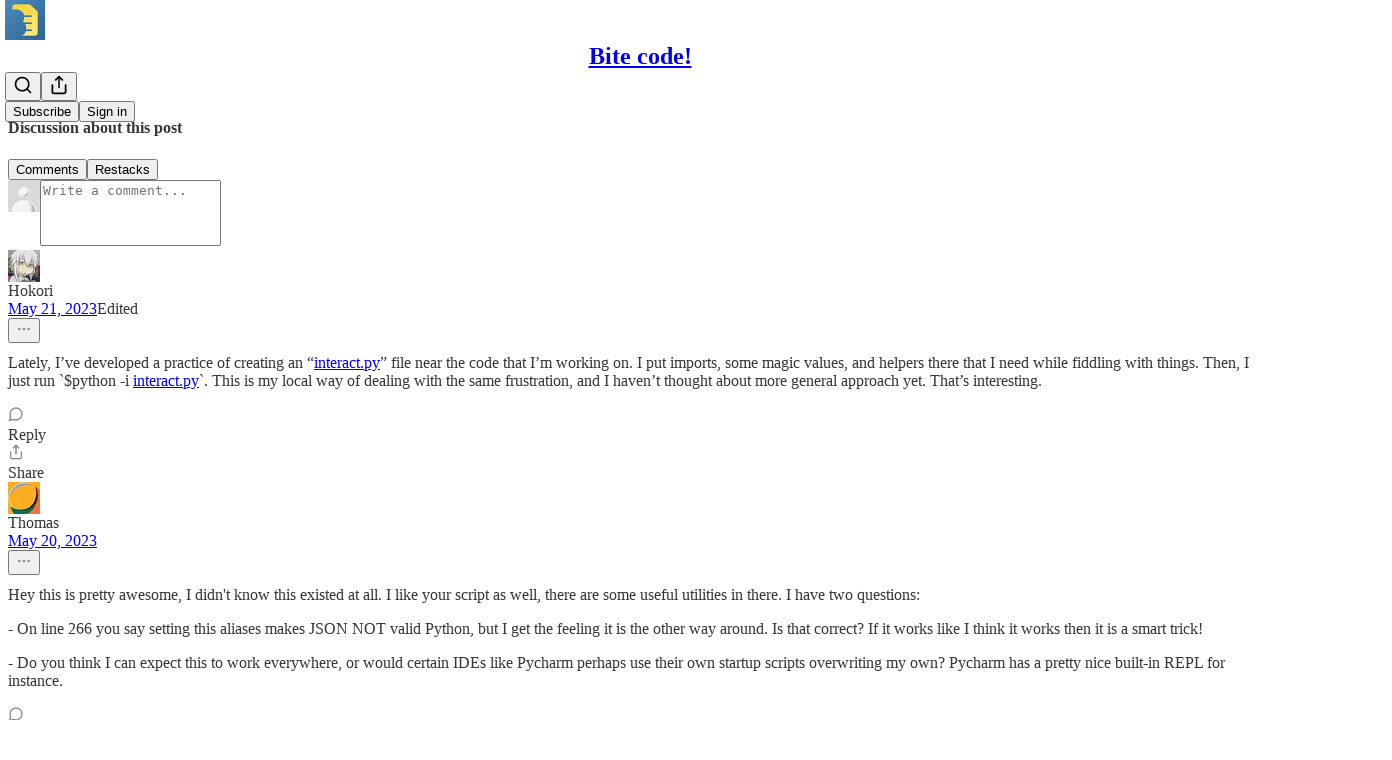

--- FILE ---
content_type: text/html; charset=utf-8
request_url: https://www.bitecode.dev/p/happiness-is-a-good-pythonstartup
body_size: 64108
content:
<!DOCTYPE html>
<html lang="en">
    <head>
        <meta charset="utf-8" />
        <meta name="norton-safeweb-site-verification" content="24usqpep0ejc5w6hod3dulxwciwp0djs6c6ufp96av3t4whuxovj72wfkdjxu82yacb7430qjm8adbd5ezlt4592dq4zrvadcn9j9n-0btgdzpiojfzno16-fnsnu7xd" />
        
        <link rel="preconnect" href="https://substackcdn.com" />
        

        
            <title data-rh="true">Happiness is a good PYTHONSTARTUP script - Bite code!</title>
            
            <meta data-rh="true" name="theme-color" content="#ffffff"/><meta data-rh="true" property="og:type" content="article"/><meta data-rh="true" property="og:title" content="Happiness is a good PYTHONSTARTUP script"/><meta data-rh="true" name="twitter:title" content="Happiness is a good PYTHONSTARTUP script"/><meta data-rh="true" name="description" content="Or money. Or love. What do I know?"/><meta data-rh="true" property="og:description" content="Or money. Or love. What do I know?"/><meta data-rh="true" name="twitter:description" content="Or money. Or love. What do I know?"/><meta data-rh="true" property="og:image" content="https://substackcdn.com/image/fetch/$s_!QJog!,f_auto,q_auto:best,fl_progressive:steep/https%3A%2F%2Fbitecode.substack.com%2Ftwitter%2Fsubscribe-card.jpg%3Fv%3D1324563957%26version%3D9"/><meta data-rh="true" name="twitter:image" content="https://substackcdn.com/image/fetch/$s_!QJog!,f_auto,q_auto:best,fl_progressive:steep/https%3A%2F%2Fbitecode.substack.com%2Ftwitter%2Fsubscribe-card.jpg%3Fv%3D1324563957%26version%3D9"/><meta data-rh="true" name="twitter:card" content="summary"/>
            
            
        

        

        <style>
          @layer legacy, tailwind, pencraftReset, pencraft;
        </style>

        
        <link rel="preload" as="style" href="https://substackcdn.com/bundle/theme/main.57ec6396ea4b5be03b65.css" />
        
        <link rel="preload" as="style" href="https://substackcdn.com/bundle/theme/color_links.c9908948e2f4e05476e6.css" />
        
        
        
        <link rel="preload" as="font" href="https://fonts.gstatic.com/s/spectral/v13/rnCr-xNNww_2s0amA9M5knjsS_ul.woff2" crossorigin />
        

        
            
                <link rel="stylesheet" type="text/css" href="https://substackcdn.com/bundle/static/css/7276.42f3d4e7.css" />
            
                <link rel="stylesheet" type="text/css" href="https://substackcdn.com/bundle/static/css/7045.0b7473d2.css" />
            
                <link rel="stylesheet" type="text/css" href="https://substackcdn.com/bundle/static/css/852.9cd7f82f.css" />
            
                <link rel="stylesheet" type="text/css" href="https://substackcdn.com/bundle/static/css/8577.8d59a919.css" />
            
                <link rel="stylesheet" type="text/css" href="https://substackcdn.com/bundle/static/css/1484.a3975370.css" />
            
                <link rel="stylesheet" type="text/css" href="https://substackcdn.com/bundle/static/css/5611.463006e7.css" />
            
                <link rel="stylesheet" type="text/css" href="https://substackcdn.com/bundle/static/css/5234.fa27c86a.css" />
            
                <link rel="stylesheet" type="text/css" href="https://substackcdn.com/bundle/static/css/5366.448b38a4.css" />
            
                <link rel="stylesheet" type="text/css" href="https://substackcdn.com/bundle/static/css/3401.b546e778.css" />
            
                <link rel="stylesheet" type="text/css" href="https://substackcdn.com/bundle/static/css/5136.b664b468.css" />
            
                <link rel="stylesheet" type="text/css" href="https://substackcdn.com/bundle/static/css/main.aba729d8.css" />
            
                <link rel="stylesheet" type="text/css" href="https://substackcdn.com/bundle/static/css/6379.813be60f.css" />
            
                <link rel="stylesheet" type="text/css" href="https://substackcdn.com/bundle/static/css/5136.b664b468.css" />
            
                <link rel="stylesheet" type="text/css" href="https://substackcdn.com/bundle/static/css/3401.b546e778.css" />
            
                <link rel="stylesheet" type="text/css" href="https://substackcdn.com/bundle/static/css/5366.448b38a4.css" />
            
                <link rel="stylesheet" type="text/css" href="https://substackcdn.com/bundle/static/css/5234.fa27c86a.css" />
            
                <link rel="stylesheet" type="text/css" href="https://substackcdn.com/bundle/static/css/5611.463006e7.css" />
            
                <link rel="stylesheet" type="text/css" href="https://substackcdn.com/bundle/static/css/1484.a3975370.css" />
            
                <link rel="stylesheet" type="text/css" href="https://substackcdn.com/bundle/static/css/8577.8d59a919.css" />
            
                <link rel="stylesheet" type="text/css" href="https://substackcdn.com/bundle/static/css/7045.0b7473d2.css" />
            
        

        
        
        
        
        <meta name="viewport" content="width=device-width, initial-scale=1, maximum-scale=1, user-scalable=0, viewport-fit=cover" />
        <meta name="author" content="Bite Code!" />
        <meta property="og:url" content="https://www.bitecode.dev/p/happiness-is-a-good-pythonstartup" />
        
        
        <link rel="canonical" href="https://www.bitecode.dev/p/happiness-is-a-good-pythonstartup" />
        

        

        

        

        
            
                <link rel="shortcut icon" href="https://substackcdn.com/image/fetch/$s_!Yrx1!,f_auto,q_auto:good,fl_progressive:steep/https%3A%2F%2Fsubstack-post-media.s3.amazonaws.com%2Fpublic%2Fimages%2Fa7441b6f-b13e-4d1a-920e-effcefc56e3a%2Ffavicon.ico">
            
        
            
                <link rel="icon" type="image/png" sizes="16x16" href="https://substackcdn.com/image/fetch/$s_!0wok!,f_auto,q_auto:good,fl_progressive:steep/https%3A%2F%2Fsubstack-post-media.s3.amazonaws.com%2Fpublic%2Fimages%2Fa7441b6f-b13e-4d1a-920e-effcefc56e3a%2Ffavicon-16x16.png">
            
        
            
                <link rel="icon" type="image/png" sizes="32x32" href="https://substackcdn.com/image/fetch/$s_!cBim!,f_auto,q_auto:good,fl_progressive:steep/https%3A%2F%2Fsubstack-post-media.s3.amazonaws.com%2Fpublic%2Fimages%2Fa7441b6f-b13e-4d1a-920e-effcefc56e3a%2Ffavicon-32x32.png">
            
        
            
                <link rel="icon" type="image/png" sizes="48x48" href="https://substackcdn.com/image/fetch/$s_!fEfD!,f_auto,q_auto:good,fl_progressive:steep/https%3A%2F%2Fsubstack-post-media.s3.amazonaws.com%2Fpublic%2Fimages%2Fa7441b6f-b13e-4d1a-920e-effcefc56e3a%2Ffavicon-48x48.png">
            
        
            
                <link rel="apple-touch-icon" sizes="57x57" href="https://substackcdn.com/image/fetch/$s_!sdMU!,f_auto,q_auto:good,fl_progressive:steep/https%3A%2F%2Fsubstack-post-media.s3.amazonaws.com%2Fpublic%2Fimages%2Fa7441b6f-b13e-4d1a-920e-effcefc56e3a%2Fapple-touch-icon-57x57.png">
            
        
            
                <link rel="apple-touch-icon" sizes="60x60" href="https://substackcdn.com/image/fetch/$s_!ZGIu!,f_auto,q_auto:good,fl_progressive:steep/https%3A%2F%2Fsubstack-post-media.s3.amazonaws.com%2Fpublic%2Fimages%2Fa7441b6f-b13e-4d1a-920e-effcefc56e3a%2Fapple-touch-icon-60x60.png">
            
        
            
                <link rel="apple-touch-icon" sizes="72x72" href="https://substackcdn.com/image/fetch/$s_!51X_!,f_auto,q_auto:good,fl_progressive:steep/https%3A%2F%2Fsubstack-post-media.s3.amazonaws.com%2Fpublic%2Fimages%2Fa7441b6f-b13e-4d1a-920e-effcefc56e3a%2Fapple-touch-icon-72x72.png">
            
        
            
                <link rel="apple-touch-icon" sizes="76x76" href="https://substackcdn.com/image/fetch/$s_!cm1k!,f_auto,q_auto:good,fl_progressive:steep/https%3A%2F%2Fsubstack-post-media.s3.amazonaws.com%2Fpublic%2Fimages%2Fa7441b6f-b13e-4d1a-920e-effcefc56e3a%2Fapple-touch-icon-76x76.png">
            
        
            
                <link rel="apple-touch-icon" sizes="114x114" href="https://substackcdn.com/image/fetch/$s_!e4d5!,f_auto,q_auto:good,fl_progressive:steep/https%3A%2F%2Fsubstack-post-media.s3.amazonaws.com%2Fpublic%2Fimages%2Fa7441b6f-b13e-4d1a-920e-effcefc56e3a%2Fapple-touch-icon-114x114.png">
            
        
            
                <link rel="apple-touch-icon" sizes="120x120" href="https://substackcdn.com/image/fetch/$s_!enMD!,f_auto,q_auto:good,fl_progressive:steep/https%3A%2F%2Fsubstack-post-media.s3.amazonaws.com%2Fpublic%2Fimages%2Fa7441b6f-b13e-4d1a-920e-effcefc56e3a%2Fapple-touch-icon-120x120.png">
            
        
            
                <link rel="apple-touch-icon" sizes="144x144" href="https://substackcdn.com/image/fetch/$s_!Q-ql!,f_auto,q_auto:good,fl_progressive:steep/https%3A%2F%2Fsubstack-post-media.s3.amazonaws.com%2Fpublic%2Fimages%2Fa7441b6f-b13e-4d1a-920e-effcefc56e3a%2Fapple-touch-icon-144x144.png">
            
        
            
                <link rel="apple-touch-icon" sizes="152x152" href="https://substackcdn.com/image/fetch/$s_!M7HT!,f_auto,q_auto:good,fl_progressive:steep/https%3A%2F%2Fsubstack-post-media.s3.amazonaws.com%2Fpublic%2Fimages%2Fa7441b6f-b13e-4d1a-920e-effcefc56e3a%2Fapple-touch-icon-152x152.png">
            
        
            
                <link rel="apple-touch-icon" sizes="167x167" href="https://substackcdn.com/image/fetch/$s_!obCs!,f_auto,q_auto:good,fl_progressive:steep/https%3A%2F%2Fsubstack-post-media.s3.amazonaws.com%2Fpublic%2Fimages%2Fa7441b6f-b13e-4d1a-920e-effcefc56e3a%2Fapple-touch-icon-167x167.png">
            
        
            
                <link rel="apple-touch-icon" sizes="180x180" href="https://substackcdn.com/image/fetch/$s_!sF0v!,f_auto,q_auto:good,fl_progressive:steep/https%3A%2F%2Fsubstack-post-media.s3.amazonaws.com%2Fpublic%2Fimages%2Fa7441b6f-b13e-4d1a-920e-effcefc56e3a%2Fapple-touch-icon-180x180.png">
            
        
            
                <link rel="apple-touch-icon" sizes="1024x1024" href="https://substackcdn.com/image/fetch/$s_!59kU!,f_auto,q_auto:good,fl_progressive:steep/https%3A%2F%2Fsubstack-post-media.s3.amazonaws.com%2Fpublic%2Fimages%2Fa7441b6f-b13e-4d1a-920e-effcefc56e3a%2Fapple-touch-icon-1024x1024.png">
            
        
            
        
            
        
            
        

        

        
            <link rel="alternate" type="application/rss+xml" href="/feed" title="Bite code!"/>
        

        
        
          <style>
            @font-face{font-family:'Spectral';font-style:italic;font-weight:400;font-display:fallback;src:url(https://fonts.gstatic.com/s/spectral/v13/rnCt-xNNww_2s0amA9M8on7mTNmnUHowCw.woff2) format('woff2');unicode-range:U+0301,U+0400-045F,U+0490-0491,U+04B0-04B1,U+2116}@font-face{font-family:'Spectral';font-style:italic;font-weight:400;font-display:fallback;src:url(https://fonts.gstatic.com/s/spectral/v13/rnCt-xNNww_2s0amA9M8onXmTNmnUHowCw.woff2) format('woff2');unicode-range:U+0102-0103,U+0110-0111,U+0128-0129,U+0168-0169,U+01A0-01A1,U+01AF-01B0,U+0300-0301,U+0303-0304,U+0308-0309,U+0323,U+0329,U+1EA0-1EF9,U+20AB}@font-face{font-family:'Spectral';font-style:italic;font-weight:400;font-display:fallback;src:url(https://fonts.gstatic.com/s/spectral/v13/rnCt-xNNww_2s0amA9M8onTmTNmnUHowCw.woff2) format('woff2');unicode-range:U+0100-02AF,U+0304,U+0308,U+0329,U+1E00-1E9F,U+1EF2-1EFF,U+2020,U+20A0-20AB,U+20AD-20CF,U+2113,U+2C60-2C7F,U+A720-A7FF}@font-face{font-family:'Spectral';font-style:italic;font-weight:400;font-display:fallback;src:url(https://fonts.gstatic.com/s/spectral/v13/rnCt-xNNww_2s0amA9M8onrmTNmnUHo.woff2) format('woff2');unicode-range:U+0000-00FF,U+0131,U+0152-0153,U+02BB-02BC,U+02C6,U+02DA,U+02DC,U+0304,U+0308,U+0329,U+2000-206F,U+2074,U+20AC,U+2122,U+2191,U+2193,U+2212,U+2215,U+FEFF,U+FFFD}@font-face{font-family:'Spectral';font-style:normal;font-weight:400;font-display:fallback;src:url(https://fonts.gstatic.com/s/spectral/v13/rnCr-xNNww_2s0amA9M9knjsS_ulYHs.woff2) format('woff2');unicode-range:U+0301,U+0400-045F,U+0490-0491,U+04B0-04B1,U+2116}@font-face{font-family:'Spectral';font-style:normal;font-weight:400;font-display:fallback;src:url(https://fonts.gstatic.com/s/spectral/v13/rnCr-xNNww_2s0amA9M2knjsS_ulYHs.woff2) format('woff2');unicode-range:U+0102-0103,U+0110-0111,U+0128-0129,U+0168-0169,U+01A0-01A1,U+01AF-01B0,U+0300-0301,U+0303-0304,U+0308-0309,U+0323,U+0329,U+1EA0-1EF9,U+20AB}@font-face{font-family:'Spectral';font-style:normal;font-weight:400;font-display:fallback;src:url(https://fonts.gstatic.com/s/spectral/v13/rnCr-xNNww_2s0amA9M3knjsS_ulYHs.woff2) format('woff2');unicode-range:U+0100-02AF,U+0304,U+0308,U+0329,U+1E00-1E9F,U+1EF2-1EFF,U+2020,U+20A0-20AB,U+20AD-20CF,U+2113,U+2C60-2C7F,U+A720-A7FF}@font-face{font-family:'Spectral';font-style:normal;font-weight:400;font-display:fallback;src:url(https://fonts.gstatic.com/s/spectral/v13/rnCr-xNNww_2s0amA9M5knjsS_ul.woff2) format('woff2');unicode-range:U+0000-00FF,U+0131,U+0152-0153,U+02BB-02BC,U+02C6,U+02DA,U+02DC,U+0304,U+0308,U+0329,U+2000-206F,U+2074,U+20AC,U+2122,U+2191,U+2193,U+2212,U+2215,U+FEFF,U+FFFD}@font-face{font-family:'Spectral';font-style:normal;font-weight:600;font-display:fallback;src:url(https://fonts.gstatic.com/s/spectral/v13/rnCs-xNNww_2s0amA9vmtm3FafaPWnIIMrY.woff2) format('woff2');unicode-range:U+0301,U+0400-045F,U+0490-0491,U+04B0-04B1,U+2116}@font-face{font-family:'Spectral';font-style:normal;font-weight:600;font-display:fallback;src:url(https://fonts.gstatic.com/s/spectral/v13/rnCs-xNNww_2s0amA9vmtm3OafaPWnIIMrY.woff2) format('woff2');unicode-range:U+0102-0103,U+0110-0111,U+0128-0129,U+0168-0169,U+01A0-01A1,U+01AF-01B0,U+0300-0301,U+0303-0304,U+0308-0309,U+0323,U+0329,U+1EA0-1EF9,U+20AB}@font-face{font-family:'Spectral';font-style:normal;font-weight:600;font-display:fallback;src:url(https://fonts.gstatic.com/s/spectral/v13/rnCs-xNNww_2s0amA9vmtm3PafaPWnIIMrY.woff2) format('woff2');unicode-range:U+0100-02AF,U+0304,U+0308,U+0329,U+1E00-1E9F,U+1EF2-1EFF,U+2020,U+20A0-20AB,U+20AD-20CF,U+2113,U+2C60-2C7F,U+A720-A7FF}@font-face{font-family:'Spectral';font-style:normal;font-weight:600;font-display:fallback;src:url(https://fonts.gstatic.com/s/spectral/v13/rnCs-xNNww_2s0amA9vmtm3BafaPWnII.woff2) format('woff2');unicode-range:U+0000-00FF,U+0131,U+0152-0153,U+02BB-02BC,U+02C6,U+02DA,U+02DC,U+0304,U+0308,U+0329,U+2000-206F,U+2074,U+20AC,U+2122,U+2191,U+2193,U+2212,U+2215,U+FEFF,U+FFFD}
            
          </style>
        
        

        <style>:root{--color_theme_bg_pop:#6B26FF;--background_pop:#6B26FF;--cover_bg_color:#FFFFFF;--cover_bg_color_secondary:#f0f0f0;--background_pop_darken:#5a0cff;--print_on_pop:#ffffff;--color_theme_bg_pop_darken:#5a0cff;--color_theme_print_on_pop:#ffffff;--color_theme_bg_pop_20:rgba(107, 38, 255, 0.2);--color_theme_bg_pop_30:rgba(107, 38, 255, 0.3);--print_pop:#6b26ff;--color_theme_accent:#6b26ff;--cover_print_primary:#363737;--cover_print_secondary:#757575;--cover_print_tertiary:#b6b6b6;--cover_border_color:#6b26ff;--home_hero:feature;--home_posts:list;--web_bg_color:#ffffff;--background_contrast_1:#f0f0f0;--background_contrast_2:#dddddd;--background_contrast_3:#b7b7b7;--background_contrast_4:#929292;--background_contrast_5:#515151;--color_theme_bg_contrast_1:#f0f0f0;--color_theme_bg_contrast_2:#dddddd;--color_theme_bg_contrast_3:#b7b7b7;--color_theme_bg_contrast_4:#929292;--color_theme_bg_contrast_5:#515151;--color_theme_bg_elevated:#ffffff;--color_theme_bg_elevated_secondary:#f0f0f0;--color_theme_bg_elevated_tertiary:#dddddd;--color_theme_detail:#e6e6e6;--background_contrast_pop:rgba(107, 38, 255, 0.4);--color_theme_bg_contrast_pop:rgba(107, 38, 255, 0.4);--theme_bg_is_dark:0;--print_on_web_bg_color:#363737;--print_secondary_on_web_bg_color:#868787;--background_pop_rgb:107, 38, 255;--color_theme_bg_pop_rgb:107, 38, 255;--color_theme_accent_rgb:107, 38, 255;}</style>

        
            <link rel="stylesheet" href="https://substackcdn.com/bundle/theme/main.57ec6396ea4b5be03b65.css" />
        
            <link rel="stylesheet" href="https://substackcdn.com/bundle/theme/color_links.c9908948e2f4e05476e6.css" />
        

        <style></style>

        

        

        

        
    </head>

    <body class="">
        

        

        

        

        

        

        <div id="entry">
            <div id="main" class="main typography use-theme-bg"><div class="pencraft pc-display-contents pc-reset pubTheme-yiXxQA"><div data-testid="navbar" class="main-menu"><div class="mainMenuContent-DME8DR"><div style="position:relative;height:71px;" class="pencraft pc-display-flex pc-gap-12 pc-paddingLeft-20 pc-paddingRight-20 pc-justifyContent-space-between pc-alignItems-center pc-reset border-bottom-detail-k1F6C4 topBar-pIF0J1"><div style="flex-basis:0px;flex-grow:1;" class="logoContainer-p12gJb"><a href="/" native class="pencraft pc-display-contents pc-reset"><div draggable="false" class="pencraft pc-display-flex pc-position-relative pc-reset"><div style="width:40px;height:40px;" class="pencraft pc-display-flex pc-reset bg-white-ZBV5av pc-borderRadius-sm overflow-hidden-WdpwT6 sizing-border-box-DggLA4"><picture><source type="image/webp" srcset="https://substackcdn.com/image/fetch/$s_!5S0K!,w_80,h_80,c_fill,f_webp,q_auto:good,fl_progressive:steep,g_auto/https%3A%2F%2Fsubstack-post-media.s3.amazonaws.com%2Fpublic%2Fimages%2Faca99feb-ddd9-4566-b7ad-19942ad90cf7_1280x1280.png"/><img src="https://substackcdn.com/image/fetch/$s_!5S0K!,w_80,h_80,c_fill,f_auto,q_auto:good,fl_progressive:steep,g_auto/https%3A%2F%2Fsubstack-post-media.s3.amazonaws.com%2Fpublic%2Fimages%2Faca99feb-ddd9-4566-b7ad-19942ad90cf7_1280x1280.png" sizes="100vw" alt="Bite code!" width="80" height="80" style="width:40px;height:40px;" draggable="false" class="img-OACg1c object-fit-cover-u4ReeV pencraft pc-reset"/></picture></div></div></a></div><div style="flex-grow:0;" class="titleContainer-DJYq5v"><h1 class="pencraft pc-reset font-pub-headings-FE5byy reset-IxiVJZ title-oOnUGd"><a href="/" class="pencraft pc-display-contents pc-reset">Bite code!</a></h1></div><div style="flex-basis:0px;flex-grow:1;" class="pencraft pc-display-flex pc-justifyContent-flex-end pc-alignItems-center pc-reset"><div class="buttonsContainer-SJBuep"><div class="pencraft pc-display-flex pc-gap-8 pc-justifyContent-flex-end pc-alignItems-center pc-reset navbar-buttons"><div class="pencraft pc-display-flex pc-gap-4 pc-reset"><span data-state="closed"><button tabindex="0" type="button" aria-label="Search" class="pencraft pc-reset pencraft iconButton-mq_Et5 iconButtonBase-dJGHgN buttonBase-GK1x3M buttonStyle-r7yGCK size_md-gCDS3o priority_tertiary-rlke8z"><svg xmlns="http://www.w3.org/2000/svg" width="20" height="20" viewBox="0 0 24 24" fill="none" stroke="currentColor" stroke-width="2" stroke-linecap="round" stroke-linejoin="round" class="lucide lucide-search"><circle cx="11" cy="11" r="8"></circle><path d="m21 21-4.3-4.3"></path></svg></button></span><button tabindex="0" type="button" aria-label="Share Publication" id="headlessui-menu-button-P0-5" aria-haspopup="menu" aria-expanded="false" data-headlessui-state class="pencraft pc-reset pencraft iconButton-mq_Et5 iconButtonBase-dJGHgN buttonBase-GK1x3M buttonStyle-r7yGCK size_md-gCDS3o priority_tertiary-rlke8z"><svg xmlns="http://www.w3.org/2000/svg" width="20" height="20" viewBox="0 0 24 24" fill="none" stroke="currentColor" stroke-width="2" stroke-linecap="round" stroke-linejoin="round" class="lucide lucide-share"><path d="M4 12v8a2 2 0 0 0 2 2h12a2 2 0 0 0 2-2v-8"></path><polyline points="16 6 12 2 8 6"></polyline><line x1="12" x2="12" y1="2" y2="15"></line></svg></button></div><button tabindex="0" type="button" data-testid="noncontributor-cta-button" class="pencraft pc-reset pencraft buttonBase-GK1x3M buttonText-X0uSmG buttonStyle-r7yGCK priority_primary-RfbeYt size_md-gCDS3o">Subscribe</button><button tabindex="0" type="button" native data-href="https://substack.com/sign-in?redirect=%2Fp%2Fhappiness-is-a-good-pythonstartup&amp;for_pub=bitecode" class="pencraft pc-reset pencraft buttonBase-GK1x3M buttonText-X0uSmG buttonStyle-r7yGCK priority_tertiary-rlke8z size_md-gCDS3o">Sign in</button></div></div></div></div></div><div style="height:72px;"></div></div></div><div><script type="application/ld+json">{"@context":"https://schema.org","@type":"NewsArticle","url":"https://www.bitecode.dev/p/happiness-is-a-good-pythonstartup","mainEntityOfPage":"https://www.bitecode.dev/p/happiness-is-a-good-pythonstartup","headline":"Happiness is a good PYTHONSTARTUP script","description":"Or money. Or love. What do I know?","image":[],"datePublished":"2023-05-19T21:21:35+00:00","dateModified":"2023-05-19T21:21:35+00:00","isAccessibleForFree":true,"author":[{"@type":"Person","name":"Bite Code!","url":"https://substack.com/@bitecode","description":"Quality and to-the-point bites about the Python world","identifier":"user:135747695","sameAs":["https://twitter.com/bitecode_dev"],"image":{"@type":"ImageObject","contentUrl":"https://substackcdn.com/image/fetch/$s_!48hH!,f_auto,q_auto:good,fl_progressive:steep/https%3A%2F%2Fsubstack-post-media.s3.amazonaws.com%2Fpublic%2Fimages%2Fbe783c85-c4dc-473d-9087-d4725bf2a688_407x397.png","thumbnailUrl":"https://substackcdn.com/image/fetch/$s_!48hH!,w_128,h_128,c_limit,f_auto,q_auto:good,fl_progressive:steep/https%3A%2F%2Fsubstack-post-media.s3.amazonaws.com%2Fpublic%2Fimages%2Fbe783c85-c4dc-473d-9087-d4725bf2a688_407x397.png"}}],"publisher":{"@type":"Organization","name":"Bite code!","url":"https://www.bitecode.dev","description":"Nobody has time for Python","interactionStatistic":{"@type":"InteractionCounter","name":"Subscribers","interactionType":"https://schema.org/SubscribeAction","userInteractionCount":1000},"identifier":"pub:1516188","logo":{"@type":"ImageObject","url":"https://substackcdn.com/image/fetch/$s_!5S0K!,f_auto,q_auto:good,fl_progressive:steep/https%3A%2F%2Fsubstack-post-media.s3.amazonaws.com%2Fpublic%2Fimages%2Faca99feb-ddd9-4566-b7ad-19942ad90cf7_1280x1280.png","contentUrl":"https://substackcdn.com/image/fetch/$s_!5S0K!,f_auto,q_auto:good,fl_progressive:steep/https%3A%2F%2Fsubstack-post-media.s3.amazonaws.com%2Fpublic%2Fimages%2Faca99feb-ddd9-4566-b7ad-19942ad90cf7_1280x1280.png","thumbnailUrl":"https://substackcdn.com/image/fetch/$s_!5S0K!,w_128,h_128,c_limit,f_auto,q_auto:good,fl_progressive:steep/https%3A%2F%2Fsubstack-post-media.s3.amazonaws.com%2Fpublic%2Fimages%2Faca99feb-ddd9-4566-b7ad-19942ad90cf7_1280x1280.png"},"image":{"@type":"ImageObject","url":"https://substackcdn.com/image/fetch/$s_!5S0K!,f_auto,q_auto:good,fl_progressive:steep/https%3A%2F%2Fsubstack-post-media.s3.amazonaws.com%2Fpublic%2Fimages%2Faca99feb-ddd9-4566-b7ad-19942ad90cf7_1280x1280.png","contentUrl":"https://substackcdn.com/image/fetch/$s_!5S0K!,f_auto,q_auto:good,fl_progressive:steep/https%3A%2F%2Fsubstack-post-media.s3.amazonaws.com%2Fpublic%2Fimages%2Faca99feb-ddd9-4566-b7ad-19942ad90cf7_1280x1280.png","thumbnailUrl":"https://substackcdn.com/image/fetch/$s_!5S0K!,w_128,h_128,c_limit,f_auto,q_auto:good,fl_progressive:steep/https%3A%2F%2Fsubstack-post-media.s3.amazonaws.com%2Fpublic%2Fimages%2Faca99feb-ddd9-4566-b7ad-19942ad90cf7_1280x1280.png"},"sameAs":["https://twitter.com/bitecode_dev"]},"interactionStatistic":[{"@type":"InteractionCounter","interactionType":"https://schema.org/LikeAction","userInteractionCount":6},{"@type":"InteractionCounter","interactionType":"https://schema.org/ShareAction","userInteractionCount":2},{"@type":"InteractionCounter","interactionType":"https://schema.org/CommentAction","userInteractionCount":3}]}</script><div aria-label="Post" role="main" class="single-post-container"><div class="container"><div class="single-post"><div class="pencraft pc-display-contents pc-reset pubTheme-yiXxQA"><article class="typography newsletter-post post"><div role="region" aria-label="Post header" class="post-header"><h1 dir="auto" class="post-title published title-X77sOw">Happiness is a good PYTHONSTARTUP script</h1><h3 dir="auto" class="subtitle subtitle-HEEcLo">Or money. Or love. What do I know?</h3><div aria-label="Post UFI" role="region" class="pencraft pc-display-flex pc-flexDirection-column pc-paddingBottom-16 pc-reset"><div class="pencraft pc-display-flex pc-flexDirection-column pc-paddingTop-16 pc-paddingBottom-16 pc-reset"><div class="pencraft pc-display-flex pc-gap-12 pc-alignItems-center pc-reset byline-wrapper"><div class="pencraft pc-display-flex pc-flexDirection-column pc-reset"><div class="pencraft pc-display-flex pc-gap-4 pc-reset"><div class="pencraft pc-reset color-pub-secondary-text-hGQ02T line-height-20-t4M0El font-meta-MWBumP size-11-NuY2Zx weight-medium-fw81nC transform-uppercase-yKDgcq reset-IxiVJZ meta-EgzBVA">May 19, 2023</div></div></div></div></div><div class="pencraft pc-display-flex pc-gap-16 pc-paddingTop-16 pc-paddingBottom-16 pc-justifyContent-space-between pc-alignItems-center pc-reset flex-grow-rzmknG border-top-detail-themed-k9TZAY border-bottom-detail-themed-Ua9186 post-ufi"><div class="pencraft pc-display-flex pc-gap-8 pc-reset"><div class="like-button-container post-ufi-button style-button"><button tabindex="0" type="button" aria-label="Like (6)" aria-pressed="false" class="pencraft pc-reset pencraft post-ufi-button style-button has-label with-border"><svg role="img" style="height:20px;width:20px;" width="20" height="20" viewBox="0 0 24 24" fill="#000000" stroke-width="2" stroke="#000" xmlns="http://www.w3.org/2000/svg" class="icon"><g><title></title><svg xmlns="http://www.w3.org/2000/svg" width="24" height="24" viewBox="0 0 24 24" stroke-width="2" stroke-linecap="round" stroke-linejoin="round" class="lucide lucide-heart"><path d="M19 14c1.49-1.46 3-3.21 3-5.5A5.5 5.5 0 0 0 16.5 3c-1.76 0-3 .5-4.5 2-1.5-1.5-2.74-2-4.5-2A5.5 5.5 0 0 0 2 8.5c0 2.3 1.5 4.05 3 5.5l7 7Z"></path></svg></g></svg><div class="label">6</div></button></div><button tabindex="0" type="button" aria-label="View comments (3)" data-href="https://www.bitecode.dev/p/happiness-is-a-good-pythonstartup/comments" class="pencraft pc-reset pencraft post-ufi-button style-button post-ufi-comment-button has-label with-border"><svg role="img" style="height:20px;width:20px;" width="20" height="20" viewBox="0 0 24 24" fill="#000000" stroke-width="2" stroke="#000" xmlns="http://www.w3.org/2000/svg" class="icon"><g><title></title><svg xmlns="http://www.w3.org/2000/svg" width="24" height="24" viewBox="0 0 24 24" stroke-width="2" stroke-linecap="round" stroke-linejoin="round" class="lucide lucide-message-circle"><path d="M7.9 20A9 9 0 1 0 4 16.1L2 22Z"></path></svg></g></svg><div class="label">3</div></button><button tabindex="0" type="button" class="pencraft pc-reset pencraft post-ufi-button style-button has-label with-border"><svg role="img" style="height:20px;width:20px;" width="20" height="20" viewBox="0 0 24 24" fill="none" stroke-width="2" stroke="#000" xmlns="http://www.w3.org/2000/svg" class="icon"><g><title></title><path d="M21 3V8M21 8H16M21 8L18 5.29962C16.7056 4.14183 15.1038 3.38328 13.3879 3.11547C11.6719 2.84766 9.9152 3.08203 8.32951 3.79031C6.74382 4.49858 5.39691 5.65051 4.45125 7.10715C3.5056 8.5638 3.00158 10.2629 3 11.9996M3 21V16M3 16H8M3 16L6 18.7C7.29445 19.8578 8.89623 20.6163 10.6121 20.8841C12.3281 21.152 14.0848 20.9176 15.6705 20.2093C17.2562 19.501 18.6031 18.3491 19.5487 16.8925C20.4944 15.4358 20.9984 13.7367 21 12" stroke-linecap="round" stroke-linejoin="round"></path></g></svg><div class="label">2</div></button></div><div class="pencraft pc-display-flex pc-gap-8 pc-reset"><button tabindex="0" type="button" class="pencraft pc-reset pencraft post-ufi-button style-button has-label with-border"><div class="label">Share</div></button></div></div></div></div><div class="visibility-check"></div><div><div class="available-content"><div dir="auto" class="body markup"><h2 class="header-anchor-post">Summary<div class="pencraft pc-display-flex pc-alignItems-center pc-position-absolute pc-reset header-anchor-parent"><div class="pencraft pc-display-contents pc-reset pubTheme-yiXxQA"><div id="§summary" class="pencraft pc-reset header-anchor offset-top"></div><button tabindex="0" type="button" aria-label="Link" data-href="https://www.bitecode.dev/i/122299006/summary" class="pencraft pc-reset pencraft iconButton-mq_Et5 iconButtonBase-dJGHgN buttonBase-GK1x3M buttonStyle-r7yGCK size_sm-G3LciD priority_secondary-S63h9o"><svg xmlns="http://www.w3.org/2000/svg" width="18" height="18" viewBox="0 0 24 24" fill="none" stroke="currentColor" stroke-width="2" stroke-linecap="round" stroke-linejoin="round" class="lucide lucide-link"><path d="M10 13a5 5 0 0 0 7.54.54l3-3a5 5 0 0 0-7.07-7.07l-1.72 1.71"></path><path d="M14 11a5 5 0 0 0-7.54-.54l-3 3a5 5 0 0 0 7.07 7.07l1.71-1.71"></path></svg></button></div></div></h2><p><em>Python shells are incredibly useful, but every time your start one, you tend to repeat the same things over and over.</em></p><p><code>PYTHONSTARTUP</code><em> can help with this: set it up to a Python script, and it will be executed automatically if, and only if, a Python shell starts. Anything that is imported or defined in the start up script will be available in the shell.</em></p><div data-component-name="SubscribeWidget" class="subscribe-widget"><div class="pencraft pc-display-flex pc-justifyContent-center pc-reset"><div class="container-IpPqBD"><form action="/api/v1/free?nojs=true" method="post" novalidate class="form form-M5sC90"><input type="hidden" name="first_url" value/><input type="hidden" name="first_referrer" value/><input type="hidden" name="current_url"/><input type="hidden" name="current_referrer"/><input type="hidden" name="first_session_url" value/><input type="hidden" name="first_session_referrer" value/><input type="hidden" name="referral_code"/><input type="hidden" name="source" value="subscribe-widget"/><input type="hidden" name="referring_pub_id"/><input type="hidden" name="additional_referring_pub_ids"/><div class="sideBySideWrap-vGXrwP"><div class="emailInputWrapper-QlA86j"><div class="pencraft pc-display-flex pc-minWidth-0 pc-position-relative pc-reset flex-auto-j3S2WA"><input name="email" placeholder="Type your email..." type="email" class="pencraft emailInput-OkIMeB input-y4v6N4 inputText-pV_yWb"/></div></div><button tabindex="0" type="submit" disabled class="pencraft pc-reset pencraft rightButton primary subscribe-btn button-VFSdkv buttonBase-GK1x3M"><span class="button-text ">Subscribe</span></button></div><div id="error-container"></div></form></div></div></div><h2 class="header-anchor-post">Python is as good as the shell is<div class="pencraft pc-display-flex pc-alignItems-center pc-position-absolute pc-reset header-anchor-parent"><div class="pencraft pc-display-contents pc-reset pubTheme-yiXxQA"><div id="§python-is-as-good-as-the-shell-is" class="pencraft pc-reset header-anchor offset-top"></div><button tabindex="0" type="button" aria-label="Link" data-href="https://www.bitecode.dev/i/122299006/python-is-as-good-as-the-shell-is" class="pencraft pc-reset pencraft iconButton-mq_Et5 iconButtonBase-dJGHgN buttonBase-GK1x3M buttonStyle-r7yGCK size_sm-G3LciD priority_secondary-S63h9o"><svg xmlns="http://www.w3.org/2000/svg" width="18" height="18" viewBox="0 0 24 24" fill="none" stroke="currentColor" stroke-width="2" stroke-linecap="round" stroke-linejoin="round" class="lucide lucide-link"><path d="M10 13a5 5 0 0 0 7.54.54l3-3a5 5 0 0 0-7.07-7.07l-1.72 1.71"></path><path d="M14 11a5 5 0 0 0-7.54-.54l-3 3a5 5 0 0 0 7.07 7.07l1.71-1.71"></path></svg></button></div></div></h2><p>Even with the best IDE in the world and a lot of experience under your belt, the Python shell is still a formidable tool for exploratory programming. Testing a new API, mangling some data, automating some boring task...</p><p>That's why projects like ipython and jupyter became so successful, and I still use them to this day.</p><p>However, every time you start a shell, the first thing you usually do is import a bunch of stuff, or frenetically press the top arrow key to recall something from your history. This is aggravated by the fact Python has very limited support for reloading changed modules in a shell, so restarting it is a common thing.</p><p><span>But there is a rarely known shell feature that can make all those REPL back and forth a more enjoyable experience: the </span><code>PYTHONSTARTUP</code><span> environment variable.</span></p><p><span>This article is why I wrote &quot;</span><a href="https://bitecode.substack.com/p/environment-variables-for-beginners" rel>Environment variables for beginners</a><span>&quot; a few days ago: this trick should be available for everybody.</span></p><h2 class="header-anchor-post">Running a script when a shell starts<div class="pencraft pc-display-flex pc-alignItems-center pc-position-absolute pc-reset header-anchor-parent"><div class="pencraft pc-display-contents pc-reset pubTheme-yiXxQA"><div id="§running-a-script-when-a-shell-starts" class="pencraft pc-reset header-anchor offset-top"></div><button tabindex="0" type="button" aria-label="Link" data-href="https://www.bitecode.dev/i/122299006/running-a-script-when-a-shell-starts" class="pencraft pc-reset pencraft iconButton-mq_Et5 iconButtonBase-dJGHgN buttonBase-GK1x3M buttonStyle-r7yGCK size_sm-G3LciD priority_secondary-S63h9o"><svg xmlns="http://www.w3.org/2000/svg" width="18" height="18" viewBox="0 0 24 24" fill="none" stroke="currentColor" stroke-width="2" stroke-linecap="round" stroke-linejoin="round" class="lucide lucide-link"><path d="M10 13a5 5 0 0 0 7.54.54l3-3a5 5 0 0 0-7.07-7.07l-1.72 1.71"></path><path d="M14 11a5 5 0 0 0-7.54-.54l-3 3a5 5 0 0 0 7.07 7.07l1.71-1.71"></path></svg></button></div></div></h2><p><code>PYTHONSTARTUP</code><span> can be set to a python module path. Here is what is in mine:</span></p><pre><code><code>echo $PYTHONSTARTUP
/home/user/Scripts/pythonstartup.py
</code></code></pre><p>The file doesn't need to be called &quot;pythonstartup.py&quot;, but I like to make it explicit.</p><p>This file is a regular Python module, it's nothing special. It doesn't need to be in a specific location, it can contain any legal Python code, and it will work even if it's not importable.</p><p>Now the nice thing is, when a Python shell starts, this file will be automatically executed.</p><p>This happens only when a Python shell starts, not when a regular Python program starts. None of your scripts will be affected. This is solely a tool for making your life easier in an interactive session.</p><h2 class="header-anchor-post">What to put in your startup script?<div class="pencraft pc-display-flex pc-alignItems-center pc-position-absolute pc-reset header-anchor-parent"><div class="pencraft pc-display-contents pc-reset pubTheme-yiXxQA"><div id="§what-to-put-in-your-startup-script" class="pencraft pc-reset header-anchor offset-top"></div><button tabindex="0" type="button" aria-label="Link" data-href="https://www.bitecode.dev/i/122299006/what-to-put-in-your-startup-script" class="pencraft pc-reset pencraft iconButton-mq_Et5 iconButtonBase-dJGHgN buttonBase-GK1x3M buttonStyle-r7yGCK size_sm-G3LciD priority_secondary-S63h9o"><svg xmlns="http://www.w3.org/2000/svg" width="18" height="18" viewBox="0 0 24 24" fill="none" stroke="currentColor" stroke-width="2" stroke-linecap="round" stroke-linejoin="round" class="lucide lucide-link"><path d="M10 13a5 5 0 0 0 7.54.54l3-3a5 5 0 0 0-7.07-7.07l-1.72 1.71"></path><path d="M14 11a5 5 0 0 0-7.54-.54l-3 3a5 5 0 0 0 7.07 7.07l1.71-1.71"></path></svg></button></div></div></h2><p>To understand how useful this is, I must add one detail: the entire namespace of the script is made available in your shell.</p><p>This means anything you import, anything you set in a variable or any function you define in this startup script will now always be available in your shell at startup.</p><p>You don't have to have a single script. You can have one script for each project if you wish, and make your shell load all the things you need to work on that specific project.</p><p>Because this works in ipython and jupyter, I've seen a lot of people at least preloading their favorite data manipulation library like this:</p><pre><code><code>from pandas import pd
from numpy import np
</code></code></pre><p>You start your shell, numpy and pandas are ready to go.</p><p><span>You can do that in a more generic manner by catching </span><code>ImportError</code><span>:</span></p><pre><code><code>try:
    from pandas import pd
except ImportError:
    pass
try:
    from numpy import np
except ImportError:
    pass
</code></code></pre><p>This way, if they are not installed, the script still works.</p><p><span>But even without going that far, you can imports things you use a lot from the stdlib, such as </span><code>json</code><span>, </span><code>datetime</code><span> classes, </span><code>pathlib.Path</code><span> and so on...</span></p><p>You can even open a file and load the data or configuration from it, or create a connection pool.</p><p><a href="https://django-extensions.readthedocs.io/en/latest/shell_plus.html" rel>django_extensions</a><span> provides the </span><code>shell_plus</code><span> command to load all the ORM models so you can query your DB in the current project, but you can do something similar with </span><code>PYTHONSTARTUP</code><span> manually with any project.</span></p><h2 class="header-anchor-post">A real life PYTHONSTARTUP script<div class="pencraft pc-display-flex pc-alignItems-center pc-position-absolute pc-reset header-anchor-parent"><div class="pencraft pc-display-contents pc-reset pubTheme-yiXxQA"><div id="§a-real-life-pythonstartup-script" class="pencraft pc-reset header-anchor offset-top"></div><button tabindex="0" type="button" aria-label="Link" data-href="https://www.bitecode.dev/i/122299006/a-real-life-pythonstartup-script" class="pencraft pc-reset pencraft iconButton-mq_Et5 iconButtonBase-dJGHgN buttonBase-GK1x3M buttonStyle-r7yGCK size_sm-G3LciD priority_secondary-S63h9o"><svg xmlns="http://www.w3.org/2000/svg" width="18" height="18" viewBox="0 0 24 24" fill="none" stroke="currentColor" stroke-width="2" stroke-linecap="round" stroke-linejoin="round" class="lucide lucide-link"><path d="M10 13a5 5 0 0 0 7.54.54l3-3a5 5 0 0 0-7.07-7.07l-1.72 1.71"></path><path d="M14 11a5 5 0 0 0-7.54-.54l-3 3a5 5 0 0 0 7.07 7.07l1.71-1.71"></path></svg></button></div></div></h2><div data-attrs="{&quot;innerHTML&quot;:&quot;&lt;div id=\&quot;gist122508860\&quot; class=\&quot;gist\&quot;>\n    &lt;div class=\&quot;gist-file\&quot; translate=\&quot;no\&quot;>\n      &lt;div class=\&quot;gist-data\&quot;>\n        &lt;div class=\&quot;js-gist-file-update-container js-task-list-container file-box\&quot;>\n  &lt;div id=\&quot;file-pythonstartup-py\&quot; class=\&quot;file my-2\&quot;>\n    \n    &lt;div itemprop=\&quot;text\&quot; class=\&quot;Box-body p-0 blob-wrapper data type-python  \&quot;>\n\n        \n&lt;div class=\&quot;js-check-bidi js-blob-code-container blob-code-content\&quot;>\n\n  &lt;template class=\&quot;js-file-alert-template\&quot;>\n  &lt;div data-view-component=\&quot;true\&quot; class=\&quot;flash flash-warn flash-full d-flex flex-items-center\&quot;>\n  &lt;svg aria-hidden=\&quot;true\&quot; height=\&quot;16\&quot; viewBox=\&quot;0 0 16 16\&quot; version=\&quot;1.1\&quot; width=\&quot;16\&quot; data-view-component=\&quot;true\&quot; class=\&quot;octicon octicon-alert\&quot;>\n    &lt;path d=\&quot;M6.457 1.047c.659-1.234 2.427-1.234 3.086 0l6.082 11.378A1.75 1.75 0 0 1 14.082 15H1.918a1.75 1.75 0 0 1-1.543-2.575Zm1.763.707a.25.25 0 0 0-.44 0L1.698 13.132a.25.25 0 0 0 .22.368h12.164a.25.25 0 0 0 .22-.368Zm.53 3.996v2.5a.75.75 0 0 1-1.5 0v-2.5a.75.75 0 0 1 1.5 0ZM9 11a1 1 0 1 1-2 0 1 1 0 0 1 2 0Z\&quot;>&lt;/path>\n&lt;/svg>\n    &lt;span>\n      This file contains bidirectional Unicode text that may be interpreted or compiled differently than what appears below. To review, open the file in an editor that reveals hidden Unicode characters.\n      &lt;a href=\&quot;https://github.co/hiddenchars\&quot; target=\&quot;_blank\&quot;>Learn more about bidirectional Unicode characters&lt;/a>\n    &lt;/span>\n\n\n  &lt;div data-view-component=\&quot;true\&quot; class=\&quot;flash-action\&quot;>        &lt;a href=\&quot;{{ revealButtonHref }}\&quot; data-view-component=\&quot;true\&quot; class=\&quot;btn-sm btn\&quot;>    Show hidden characters\n&lt;/a>\n&lt;/div>\n&lt;/div>&lt;/template>\n&lt;template class=\&quot;js-line-alert-template\&quot;>\n  &lt;span aria-label=\&quot;This line has hidden Unicode characters\&quot; data-view-component=\&quot;true\&quot; class=\&quot;line-alert tooltipped tooltipped-e\&quot;>\n    &lt;svg aria-hidden=\&quot;true\&quot; height=\&quot;16\&quot; viewBox=\&quot;0 0 16 16\&quot; version=\&quot;1.1\&quot; width=\&quot;16\&quot; data-view-component=\&quot;true\&quot; class=\&quot;octicon octicon-alert\&quot;>\n    &lt;path d=\&quot;M6.457 1.047c.659-1.234 2.427-1.234 3.086 0l6.082 11.378A1.75 1.75 0 0 1 14.082 15H1.918a1.75 1.75 0 0 1-1.543-2.575Zm1.763.707a.25.25 0 0 0-.44 0L1.698 13.132a.25.25 0 0 0 .22.368h12.164a.25.25 0 0 0 .22-.368Zm.53 3.996v2.5a.75.75 0 0 1-1.5 0v-2.5a.75.75 0 0 1 1.5 0ZM9 11a1 1 0 1 1-2 0 1 1 0 0 1 2 0Z\&quot;>&lt;/path>\n&lt;/svg>\n&lt;/span>&lt;/template>\n\n  &lt;table data-hpc class=\&quot;highlight tab-size js-file-line-container js-code-nav-container js-tagsearch-file\&quot; data-tab-size=\&quot;8\&quot; data-paste-markdown-skip data-tagsearch-lang=\&quot;Python\&quot; data-tagsearch-path=\&quot;pythonstartup.py\&quot;>\n        &lt;tr>\n          &lt;td id=\&quot;file-pythonstartup-py-L1\&quot; class=\&quot;blob-num js-line-number js-code-nav-line-number js-blob-rnum\&quot; data-line-number=\&quot;1\&quot;>&lt;/td>\n          &lt;td id=\&quot;file-pythonstartup-py-LC1\&quot; class=\&quot;blob-code blob-code-inner js-file-line\&quot;>&lt;span class=pl-k>import&lt;/span> &lt;span class=pl-s1>atexit&lt;/span>&lt;/td>\n        &lt;/tr>\n        &lt;tr>\n          &lt;td id=\&quot;file-pythonstartup-py-L2\&quot; class=\&quot;blob-num js-line-number js-code-nav-line-number js-blob-rnum\&quot; data-line-number=\&quot;2\&quot;>&lt;/td>\n          &lt;td id=\&quot;file-pythonstartup-py-LC2\&quot; class=\&quot;blob-code blob-code-inner js-file-line\&quot;>\n&lt;/td>\n        &lt;/tr>\n        &lt;tr>\n          &lt;td id=\&quot;file-pythonstartup-py-L3\&quot; class=\&quot;blob-num js-line-number js-code-nav-line-number js-blob-rnum\&quot; data-line-number=\&quot;3\&quot;>&lt;/td>\n          &lt;td id=\&quot;file-pythonstartup-py-LC3\&quot; class=\&quot;blob-code blob-code-inner js-file-line\&quot;>&lt;span class=pl-c># First, a lot of imports. I don&amp;#39;t use all of them all the time, &lt;/span>&lt;/td>\n        &lt;/tr>\n        &lt;tr>\n          &lt;td id=\&quot;file-pythonstartup-py-L4\&quot; class=\&quot;blob-num js-line-number js-code-nav-line-number js-blob-rnum\&quot; data-line-number=\&quot;4\&quot;>&lt;/td>\n          &lt;td id=\&quot;file-pythonstartup-py-LC4\&quot; class=\&quot;blob-code blob-code-inner js-file-line\&quot;>&lt;span class=pl-c># but I like to have them available.&lt;/span>&lt;/td>\n        &lt;/tr>\n        &lt;tr>\n          &lt;td id=\&quot;file-pythonstartup-py-L5\&quot; class=\&quot;blob-num js-line-number js-code-nav-line-number js-blob-rnum\&quot; data-line-number=\&quot;5\&quot;>&lt;/td>\n          &lt;td id=\&quot;file-pythonstartup-py-LC5\&quot; class=\&quot;blob-code blob-code-inner js-file-line\&quot;>\n&lt;/td>\n        &lt;/tr>\n        &lt;tr>\n          &lt;td id=\&quot;file-pythonstartup-py-L6\&quot; class=\&quot;blob-num js-line-number js-code-nav-line-number js-blob-rnum\&quot; data-line-number=\&quot;6\&quot;>&lt;/td>\n          &lt;td id=\&quot;file-pythonstartup-py-LC6\&quot; class=\&quot;blob-code blob-code-inner js-file-line\&quot;>&lt;span class=pl-k>import&lt;/span> &lt;span class=pl-s1>csv&lt;/span>&lt;/td>\n        &lt;/tr>\n        &lt;tr>\n          &lt;td id=\&quot;file-pythonstartup-py-L7\&quot; class=\&quot;blob-num js-line-number js-code-nav-line-number js-blob-rnum\&quot; data-line-number=\&quot;7\&quot;>&lt;/td>\n          &lt;td id=\&quot;file-pythonstartup-py-LC7\&quot; class=\&quot;blob-code blob-code-inner js-file-line\&quot;>&lt;span class=pl-k>import&lt;/span> &lt;span class=pl-s1>datetime&lt;/span> &lt;span class=pl-k>as&lt;/span> &lt;span class=pl-s1>dt&lt;/span>&lt;/td>\n        &lt;/tr>\n        &lt;tr>\n          &lt;td id=\&quot;file-pythonstartup-py-L8\&quot; class=\&quot;blob-num js-line-number js-code-nav-line-number js-blob-rnum\&quot; data-line-number=\&quot;8\&quot;>&lt;/td>\n          &lt;td id=\&quot;file-pythonstartup-py-LC8\&quot; class=\&quot;blob-code blob-code-inner js-file-line\&quot;>&lt;span class=pl-k>import&lt;/span> &lt;span class=pl-s1>hashlib&lt;/span>&lt;/td>\n        &lt;/tr>\n        &lt;tr>\n          &lt;td id=\&quot;file-pythonstartup-py-L9\&quot; class=\&quot;blob-num js-line-number js-code-nav-line-number js-blob-rnum\&quot; data-line-number=\&quot;9\&quot;>&lt;/td>\n          &lt;td id=\&quot;file-pythonstartup-py-LC9\&quot; class=\&quot;blob-code blob-code-inner js-file-line\&quot;>&lt;span class=pl-k>import&lt;/span> &lt;span class=pl-s1>json&lt;/span>&lt;/td>\n        &lt;/tr>\n        &lt;tr>\n          &lt;td id=\&quot;file-pythonstartup-py-L10\&quot; class=\&quot;blob-num js-line-number js-code-nav-line-number js-blob-rnum\&quot; data-line-number=\&quot;10\&quot;>&lt;/td>\n          &lt;td id=\&quot;file-pythonstartup-py-LC10\&quot; class=\&quot;blob-code blob-code-inner js-file-line\&quot;>&lt;span class=pl-k>import&lt;/span> &lt;span class=pl-s1>math&lt;/span>&lt;/td>\n        &lt;/tr>\n        &lt;tr>\n          &lt;td id=\&quot;file-pythonstartup-py-L11\&quot; class=\&quot;blob-num js-line-number js-code-nav-line-number js-blob-rnum\&quot; data-line-number=\&quot;11\&quot;>&lt;/td>\n          &lt;td id=\&quot;file-pythonstartup-py-LC11\&quot; class=\&quot;blob-code blob-code-inner js-file-line\&quot;>&lt;span class=pl-k>import&lt;/span> &lt;span class=pl-s1>os&lt;/span>&lt;/td>\n        &lt;/tr>\n        &lt;tr>\n          &lt;td id=\&quot;file-pythonstartup-py-L12\&quot; class=\&quot;blob-num js-line-number js-code-nav-line-number js-blob-rnum\&quot; data-line-number=\&quot;12\&quot;>&lt;/td>\n          &lt;td id=\&quot;file-pythonstartup-py-LC12\&quot; class=\&quot;blob-code blob-code-inner js-file-line\&quot;>&lt;span class=pl-k>import&lt;/span> &lt;span class=pl-s1>random&lt;/span>&lt;/td>\n        &lt;/tr>\n        &lt;tr>\n          &lt;td id=\&quot;file-pythonstartup-py-L13\&quot; class=\&quot;blob-num js-line-number js-code-nav-line-number js-blob-rnum\&quot; data-line-number=\&quot;13\&quot;>&lt;/td>\n          &lt;td id=\&quot;file-pythonstartup-py-LC13\&quot; class=\&quot;blob-code blob-code-inner js-file-line\&quot;>&lt;span class=pl-k>import&lt;/span> &lt;span class=pl-s1>re&lt;/span>&lt;/td>\n        &lt;/tr>\n        &lt;tr>\n          &lt;td id=\&quot;file-pythonstartup-py-L14\&quot; class=\&quot;blob-num js-line-number js-code-nav-line-number js-blob-rnum\&quot; data-line-number=\&quot;14\&quot;>&lt;/td>\n          &lt;td id=\&quot;file-pythonstartup-py-LC14\&quot; class=\&quot;blob-code blob-code-inner js-file-line\&quot;>&lt;span class=pl-k>import&lt;/span> &lt;span class=pl-s1>shelve&lt;/span>&lt;/td>\n        &lt;/tr>\n        &lt;tr>\n          &lt;td id=\&quot;file-pythonstartup-py-L15\&quot; class=\&quot;blob-num js-line-number js-code-nav-line-number js-blob-rnum\&quot; data-line-number=\&quot;15\&quot;>&lt;/td>\n          &lt;td id=\&quot;file-pythonstartup-py-LC15\&quot; class=\&quot;blob-code blob-code-inner js-file-line\&quot;>&lt;span class=pl-k>import&lt;/span> &lt;span class=pl-s1>subprocess&lt;/span>&lt;/td>\n        &lt;/tr>\n        &lt;tr>\n          &lt;td id=\&quot;file-pythonstartup-py-L16\&quot; class=\&quot;blob-num js-line-number js-code-nav-line-number js-blob-rnum\&quot; data-line-number=\&quot;16\&quot;>&lt;/td>\n          &lt;td id=\&quot;file-pythonstartup-py-LC16\&quot; class=\&quot;blob-code blob-code-inner js-file-line\&quot;>&lt;span class=pl-k>import&lt;/span> &lt;span class=pl-s1>sys&lt;/span>&lt;/td>\n        &lt;/tr>\n        &lt;tr>\n          &lt;td id=\&quot;file-pythonstartup-py-L17\&quot; class=\&quot;blob-num js-line-number js-code-nav-line-number js-blob-rnum\&quot; data-line-number=\&quot;17\&quot;>&lt;/td>\n          &lt;td id=\&quot;file-pythonstartup-py-LC17\&quot; class=\&quot;blob-code blob-code-inner js-file-line\&quot;>&lt;span class=pl-k>import&lt;/span> &lt;span class=pl-s1>tempfile&lt;/span>&lt;/td>\n        &lt;/tr>\n        &lt;tr>\n          &lt;td id=\&quot;file-pythonstartup-py-L18\&quot; class=\&quot;blob-num js-line-number js-code-nav-line-number js-blob-rnum\&quot; data-line-number=\&quot;18\&quot;>&lt;/td>\n          &lt;td id=\&quot;file-pythonstartup-py-LC18\&quot; class=\&quot;blob-code blob-code-inner js-file-line\&quot;>&lt;span class=pl-k>from&lt;/span> &lt;span class=pl-s1>collections&lt;/span> &lt;span class=pl-k>import&lt;/span> &lt;span class=pl-c1>*&lt;/span>&lt;/td>\n        &lt;/tr>\n        &lt;tr>\n          &lt;td id=\&quot;file-pythonstartup-py-L19\&quot; class=\&quot;blob-num js-line-number js-code-nav-line-number js-blob-rnum\&quot; data-line-number=\&quot;19\&quot;>&lt;/td>\n          &lt;td id=\&quot;file-pythonstartup-py-LC19\&quot; class=\&quot;blob-code blob-code-inner js-file-line\&quot;>&lt;span class=pl-k>from&lt;/span> &lt;span class=pl-s1>functools&lt;/span> &lt;span class=pl-k>import&lt;/span> &lt;span class=pl-s1>partial&lt;/span>&lt;/td>\n        &lt;/tr>\n        &lt;tr>\n          &lt;td id=\&quot;file-pythonstartup-py-L20\&quot; class=\&quot;blob-num js-line-number js-code-nav-line-number js-blob-rnum\&quot; data-line-number=\&quot;20\&quot;>&lt;/td>\n          &lt;td id=\&quot;file-pythonstartup-py-LC20\&quot; class=\&quot;blob-code blob-code-inner js-file-line\&quot;>&lt;span class=pl-k>from&lt;/span> &lt;span class=pl-s1>inspect&lt;/span> &lt;span class=pl-k>import&lt;/span> &lt;span class=pl-s1>getmembers&lt;/span>, &lt;span class=pl-s1>ismethod&lt;/span>, &lt;span class=pl-s1>stack&lt;/span>&lt;/td>\n        &lt;/tr>\n        &lt;tr>\n          &lt;td id=\&quot;file-pythonstartup-py-L21\&quot; class=\&quot;blob-num js-line-number js-code-nav-line-number js-blob-rnum\&quot; data-line-number=\&quot;21\&quot;>&lt;/td>\n          &lt;td id=\&quot;file-pythonstartup-py-LC21\&quot; class=\&quot;blob-code blob-code-inner js-file-line\&quot;>&lt;span class=pl-k>from&lt;/span> &lt;span class=pl-s1>io&lt;/span> &lt;span class=pl-k>import&lt;/span> &lt;span class=pl-s1>open&lt;/span>&lt;/td>\n        &lt;/tr>\n        &lt;tr>\n          &lt;td id=\&quot;file-pythonstartup-py-L22\&quot; class=\&quot;blob-num js-line-number js-code-nav-line-number js-blob-rnum\&quot; data-line-number=\&quot;22\&quot;>&lt;/td>\n          &lt;td id=\&quot;file-pythonstartup-py-LC22\&quot; class=\&quot;blob-code blob-code-inner js-file-line\&quot;>&lt;span class=pl-k>from&lt;/span> &lt;span class=pl-s1>itertools&lt;/span> &lt;span class=pl-k>import&lt;/span> &lt;span class=pl-c1>*&lt;/span>&lt;/td>\n        &lt;/tr>\n        &lt;tr>\n          &lt;td id=\&quot;file-pythonstartup-py-L23\&quot; class=\&quot;blob-num js-line-number js-code-nav-line-number js-blob-rnum\&quot; data-line-number=\&quot;23\&quot;>&lt;/td>\n          &lt;td id=\&quot;file-pythonstartup-py-LC23\&quot; class=\&quot;blob-code blob-code-inner js-file-line\&quot;>&lt;span class=pl-k>from&lt;/span> &lt;span class=pl-s1>math&lt;/span> &lt;span class=pl-k>import&lt;/span> &lt;span class=pl-c1>*&lt;/span>&lt;/td>\n        &lt;/tr>\n        &lt;tr>\n          &lt;td id=\&quot;file-pythonstartup-py-L24\&quot; class=\&quot;blob-num js-line-number js-code-nav-line-number js-blob-rnum\&quot; data-line-number=\&quot;24\&quot;>&lt;/td>\n          &lt;td id=\&quot;file-pythonstartup-py-LC24\&quot; class=\&quot;blob-code blob-code-inner js-file-line\&quot;>&lt;span class=pl-k>from&lt;/span> &lt;span class=pl-s1>pprint&lt;/span> &lt;span class=pl-k>import&lt;/span> &lt;span class=pl-s1>pprint&lt;/span> &lt;span class=pl-k>as&lt;/span> &lt;span class=pl-s1>pretty_print&lt;/span>&lt;/td>\n        &lt;/tr>\n        &lt;tr>\n          &lt;td id=\&quot;file-pythonstartup-py-L25\&quot; class=\&quot;blob-num js-line-number js-code-nav-line-number js-blob-rnum\&quot; data-line-number=\&quot;25\&quot;>&lt;/td>\n          &lt;td id=\&quot;file-pythonstartup-py-LC25\&quot; class=\&quot;blob-code blob-code-inner js-file-line\&quot;>&lt;span class=pl-k>from&lt;/span> &lt;span class=pl-s1>types&lt;/span> &lt;span class=pl-k>import&lt;/span> &lt;span class=pl-v>FunctionType&lt;/span>&lt;/td>\n        &lt;/tr>\n        &lt;tr>\n          &lt;td id=\&quot;file-pythonstartup-py-L26\&quot; class=\&quot;blob-num js-line-number js-code-nav-line-number js-blob-rnum\&quot; data-line-number=\&quot;26\&quot;>&lt;/td>\n          &lt;td id=\&quot;file-pythonstartup-py-LC26\&quot; class=\&quot;blob-code blob-code-inner js-file-line\&quot;>&lt;span class=pl-k>from&lt;/span> &lt;span class=pl-s1>uuid&lt;/span> &lt;span class=pl-k>import&lt;/span> &lt;span class=pl-s1>uuid4&lt;/span>&lt;/td>\n        &lt;/tr>\n        &lt;tr>\n          &lt;td id=\&quot;file-pythonstartup-py-L27\&quot; class=\&quot;blob-num js-line-number js-code-nav-line-number js-blob-rnum\&quot; data-line-number=\&quot;27\&quot;>&lt;/td>\n          &lt;td id=\&quot;file-pythonstartup-py-LC27\&quot; class=\&quot;blob-code blob-code-inner js-file-line\&quot;>&lt;span class=pl-k>from&lt;/span> &lt;span class=pl-s1>unittest&lt;/span>.&lt;span class=pl-s1>mock&lt;/span> &lt;span class=pl-k>import&lt;/span> &lt;span class=pl-s1>patch&lt;/span>, &lt;span class=pl-v>Mock&lt;/span>, &lt;span class=pl-v>MagicMock&lt;/span>&lt;/td>\n        &lt;/tr>\n        &lt;tr>\n          &lt;td id=\&quot;file-pythonstartup-py-L28\&quot; class=\&quot;blob-num js-line-number js-code-nav-line-number js-blob-rnum\&quot; data-line-number=\&quot;28\&quot;>&lt;/td>\n          &lt;td id=\&quot;file-pythonstartup-py-LC28\&quot; class=\&quot;blob-code blob-code-inner js-file-line\&quot;>&lt;span class=pl-k>from&lt;/span> &lt;span class=pl-s1>datetime&lt;/span> &lt;span class=pl-k>import&lt;/span> &lt;span class=pl-s1>datetime&lt;/span>, &lt;span class=pl-s1>date&lt;/span>, &lt;span class=pl-s1>timedelta&lt;/span>&lt;/td>\n        &lt;/tr>\n        &lt;tr>\n          &lt;td id=\&quot;file-pythonstartup-py-L29\&quot; class=\&quot;blob-num js-line-number js-code-nav-line-number js-blob-rnum\&quot; data-line-number=\&quot;29\&quot;>&lt;/td>\n          &lt;td id=\&quot;file-pythonstartup-py-LC29\&quot; class=\&quot;blob-code blob-code-inner js-file-line\&quot;>\n&lt;/td>\n        &lt;/tr>\n        &lt;tr>\n          &lt;td id=\&quot;file-pythonstartup-py-L30\&quot; class=\&quot;blob-num js-line-number js-code-nav-line-number js-blob-rnum\&quot; data-line-number=\&quot;30\&quot;>&lt;/td>\n          &lt;td id=\&quot;file-pythonstartup-py-LC30\&quot; class=\&quot;blob-code blob-code-inner js-file-line\&quot;>\n&lt;/td>\n        &lt;/tr>\n        &lt;tr>\n          &lt;td id=\&quot;file-pythonstartup-py-L31\&quot; class=\&quot;blob-num js-line-number js-code-nav-line-number js-blob-rnum\&quot; data-line-number=\&quot;31\&quot;>&lt;/td>\n          &lt;td id=\&quot;file-pythonstartup-py-LC31\&quot; class=\&quot;blob-code blob-code-inner js-file-line\&quot;>&lt;span class=pl-k>import&lt;/span> &lt;span class=pl-s1>pip&lt;/span>&lt;/td>\n        &lt;/tr>\n        &lt;tr>\n          &lt;td id=\&quot;file-pythonstartup-py-L32\&quot; class=\&quot;blob-num js-line-number js-code-nav-line-number js-blob-rnum\&quot; data-line-number=\&quot;32\&quot;>&lt;/td>\n          &lt;td id=\&quot;file-pythonstartup-py-LC32\&quot; class=\&quot;blob-code blob-code-inner js-file-line\&quot;>\n&lt;/td>\n        &lt;/tr>\n        &lt;tr>\n          &lt;td id=\&quot;file-pythonstartup-py-L33\&quot; class=\&quot;blob-num js-line-number js-code-nav-line-number js-blob-rnum\&quot; data-line-number=\&quot;33\&quot;>&lt;/td>\n          &lt;td id=\&quot;file-pythonstartup-py-LC33\&quot; class=\&quot;blob-code blob-code-inner js-file-line\&quot;>&lt;span class=pl-c># Set ipython prompt to &amp;quot;&amp;gt;&amp;gt;&amp;gt; &amp;quot; for easier copying&lt;/span>&lt;/td>\n        &lt;/tr>\n        &lt;tr>\n          &lt;td id=\&quot;file-pythonstartup-py-L34\&quot; class=\&quot;blob-num js-line-number js-code-nav-line-number js-blob-rnum\&quot; data-line-number=\&quot;34\&quot;>&lt;/td>\n          &lt;td id=\&quot;file-pythonstartup-py-LC34\&quot; class=\&quot;blob-code blob-code-inner js-file-line\&quot;>&lt;span class=pl-k>try&lt;/span>:&lt;/td>\n        &lt;/tr>\n        &lt;tr>\n          &lt;td id=\&quot;file-pythonstartup-py-L35\&quot; class=\&quot;blob-num js-line-number js-code-nav-line-number js-blob-rnum\&quot; data-line-number=\&quot;35\&quot;>&lt;/td>\n          &lt;td id=\&quot;file-pythonstartup-py-LC35\&quot; class=\&quot;blob-code blob-code-inner js-file-line\&quot;>    &lt;span class=pl-k>from&lt;/span> &lt;span class=pl-v>IPython&lt;/span> &lt;span class=pl-k>import&lt;/span> &lt;span class=pl-s1>get_ipython&lt;/span>&lt;/td>\n        &lt;/tr>\n        &lt;tr>\n          &lt;td id=\&quot;file-pythonstartup-py-L36\&quot; class=\&quot;blob-num js-line-number js-code-nav-line-number js-blob-rnum\&quot; data-line-number=\&quot;36\&quot;>&lt;/td>\n          &lt;td id=\&quot;file-pythonstartup-py-LC36\&quot; class=\&quot;blob-code blob-code-inner js-file-line\&quot;>\n&lt;/td>\n        &lt;/tr>\n        &lt;tr>\n          &lt;td id=\&quot;file-pythonstartup-py-L37\&quot; class=\&quot;blob-num js-line-number js-code-nav-line-number js-blob-rnum\&quot; data-line-number=\&quot;37\&quot;>&lt;/td>\n          &lt;td id=\&quot;file-pythonstartup-py-LC37\&quot; class=\&quot;blob-code blob-code-inner js-file-line\&quot;>    &lt;span class=pl-en>get_ipython&lt;/span>().&lt;span class=pl-en>run_line_magic&lt;/span>(&lt;span class=pl-s>&amp;quot;doctest_mode&amp;quot;&lt;/span>, &lt;span class=pl-s>&amp;quot;&amp;quot;&lt;/span>)&lt;/td>\n        &lt;/tr>\n        &lt;tr>\n          &lt;td id=\&quot;file-pythonstartup-py-L38\&quot; class=\&quot;blob-num js-line-number js-code-nav-line-number js-blob-rnum\&quot; data-line-number=\&quot;38\&quot;>&lt;/td>\n          &lt;td id=\&quot;file-pythonstartup-py-LC38\&quot; class=\&quot;blob-code blob-code-inner js-file-line\&quot;>    &lt;span class=pl-en>get_ipython&lt;/span>().&lt;span class=pl-en>run_line_magic&lt;/span>(&lt;span class=pl-s>&amp;quot;load_ext&amp;quot;&lt;/span>, &lt;span class=pl-s>&amp;quot;ipython_autoimport&amp;quot;&lt;/span>)&lt;/td>\n        &lt;/tr>\n        &lt;tr>\n          &lt;td id=\&quot;file-pythonstartup-py-L39\&quot; class=\&quot;blob-num js-line-number js-code-nav-line-number js-blob-rnum\&quot; data-line-number=\&quot;39\&quot;>&lt;/td>\n          &lt;td id=\&quot;file-pythonstartup-py-LC39\&quot; class=\&quot;blob-code blob-code-inner js-file-line\&quot;>&lt;span class=pl-k>except&lt;/span>:&lt;/td>\n        &lt;/tr>\n        &lt;tr>\n          &lt;td id=\&quot;file-pythonstartup-py-L40\&quot; class=\&quot;blob-num js-line-number js-code-nav-line-number js-blob-rnum\&quot; data-line-number=\&quot;40\&quot;>&lt;/td>\n          &lt;td id=\&quot;file-pythonstartup-py-LC40\&quot; class=\&quot;blob-code blob-code-inner js-file-line\&quot;>    &lt;span class=pl-k>pass&lt;/span>&lt;/td>\n        &lt;/tr>\n        &lt;tr>\n          &lt;td id=\&quot;file-pythonstartup-py-L41\&quot; class=\&quot;blob-num js-line-number js-code-nav-line-number js-blob-rnum\&quot; data-line-number=\&quot;41\&quot;>&lt;/td>\n          &lt;td id=\&quot;file-pythonstartup-py-LC41\&quot; class=\&quot;blob-code blob-code-inner js-file-line\&quot;>\n&lt;/td>\n        &lt;/tr>\n        &lt;tr>\n          &lt;td id=\&quot;file-pythonstartup-py-L42\&quot; class=\&quot;blob-num js-line-number js-code-nav-line-number js-blob-rnum\&quot; data-line-number=\&quot;42\&quot;>&lt;/td>\n          &lt;td id=\&quot;file-pythonstartup-py-LC42\&quot; class=\&quot;blob-code blob-code-inner js-file-line\&quot;>\n&lt;/td>\n        &lt;/tr>\n        &lt;tr>\n          &lt;td id=\&quot;file-pythonstartup-py-L43\&quot; class=\&quot;blob-num js-line-number js-code-nav-line-number js-blob-rnum\&quot; data-line-number=\&quot;43\&quot;>&lt;/td>\n          &lt;td id=\&quot;file-pythonstartup-py-LC43\&quot; class=\&quot;blob-code blob-code-inner js-file-line\&quot;>  &lt;/td>\n        &lt;/tr>\n        &lt;tr>\n          &lt;td id=\&quot;file-pythonstartup-py-L44\&quot; class=\&quot;blob-num js-line-number js-code-nav-line-number js-blob-rnum\&quot; data-line-number=\&quot;44\&quot;>&lt;/td>\n          &lt;td id=\&quot;file-pythonstartup-py-LC44\&quot; class=\&quot;blob-code blob-code-inner js-file-line\&quot;>&lt;span class=pl-k>try&lt;/span>:&lt;/td>\n        &lt;/tr>\n        &lt;tr>\n          &lt;td id=\&quot;file-pythonstartup-py-L45\&quot; class=\&quot;blob-num js-line-number js-code-nav-line-number js-blob-rnum\&quot; data-line-number=\&quot;45\&quot;>&lt;/td>\n          &lt;td id=\&quot;file-pythonstartup-py-LC45\&quot; class=\&quot;blob-code blob-code-inner js-file-line\&quot;>    &lt;span class=pl-k>import&lt;/span> &lt;span class=pl-s1>asyncio&lt;/span> &lt;/td>\n        &lt;/tr>\n        &lt;tr>\n          &lt;td id=\&quot;file-pythonstartup-py-L46\&quot; class=\&quot;blob-num js-line-number js-code-nav-line-number js-blob-rnum\&quot; data-line-number=\&quot;46\&quot;>&lt;/td>\n          &lt;td id=\&quot;file-pythonstartup-py-LC46\&quot; class=\&quot;blob-code blob-code-inner js-file-line\&quot;>    &lt;span class=pl-c># for easier pasting&lt;/span>&lt;/td>\n        &lt;/tr>\n        &lt;tr>\n          &lt;td id=\&quot;file-pythonstartup-py-L47\&quot; class=\&quot;blob-num js-line-number js-code-nav-line-number js-blob-rnum\&quot; data-line-number=\&quot;47\&quot;>&lt;/td>\n          &lt;td id=\&quot;file-pythonstartup-py-LC47\&quot; class=\&quot;blob-code blob-code-inner js-file-line\&quot;>    &lt;span class=pl-k>from&lt;/span> &lt;span class=pl-s1>typing&lt;/span> &lt;span class=pl-k>import&lt;/span> &lt;span class=pl-c1>*&lt;/span> &lt;/td>\n        &lt;/tr>\n        &lt;tr>\n          &lt;td id=\&quot;file-pythonstartup-py-L48\&quot; class=\&quot;blob-num js-line-number js-code-nav-line-number js-blob-rnum\&quot; data-line-number=\&quot;48\&quot;>&lt;/td>\n          &lt;td id=\&quot;file-pythonstartup-py-LC48\&quot; class=\&quot;blob-code blob-code-inner js-file-line\&quot;>    &lt;span class=pl-k>from&lt;/span> &lt;span class=pl-s1>dataclasses&lt;/span> &lt;span class=pl-k>import&lt;/span> &lt;span class=pl-s1>dataclass&lt;/span>, &lt;span class=pl-s1>field&lt;/span>&lt;/td>\n        &lt;/tr>\n        &lt;tr>\n          &lt;td id=\&quot;file-pythonstartup-py-L49\&quot; class=\&quot;blob-num js-line-number js-code-nav-line-number js-blob-rnum\&quot; data-line-number=\&quot;49\&quot;>&lt;/td>\n          &lt;td id=\&quot;file-pythonstartup-py-LC49\&quot; class=\&quot;blob-code blob-code-inner js-file-line\&quot;>&lt;span class=pl-k>except&lt;/span> &lt;span class=pl-v>ImportError&lt;/span>:&lt;/td>\n        &lt;/tr>\n        &lt;tr>\n          &lt;td id=\&quot;file-pythonstartup-py-L50\&quot; class=\&quot;blob-num js-line-number js-code-nav-line-number js-blob-rnum\&quot; data-line-number=\&quot;50\&quot;>&lt;/td>\n          &lt;td id=\&quot;file-pythonstartup-py-LC50\&quot; class=\&quot;blob-code blob-code-inner js-file-line\&quot;>    &lt;span class=pl-k>pass&lt;/span>&lt;/td>\n        &lt;/tr>\n        &lt;tr>\n          &lt;td id=\&quot;file-pythonstartup-py-L51\&quot; class=\&quot;blob-num js-line-number js-code-nav-line-number js-blob-rnum\&quot; data-line-number=\&quot;51\&quot;>&lt;/td>\n          &lt;td id=\&quot;file-pythonstartup-py-LC51\&quot; class=\&quot;blob-code blob-code-inner js-file-line\&quot;> &lt;/td>\n        &lt;/tr>\n        &lt;tr>\n          &lt;td id=\&quot;file-pythonstartup-py-L52\&quot; class=\&quot;blob-num js-line-number js-code-nav-line-number js-blob-rnum\&quot; data-line-number=\&quot;52\&quot;>&lt;/td>\n          &lt;td id=\&quot;file-pythonstartup-py-LC52\&quot; class=\&quot;blob-code blob-code-inner js-file-line\&quot;>&lt;span class=pl-c># Mostly to parse strings to dates&lt;/span>&lt;/td>\n        &lt;/tr>\n        &lt;tr>\n          &lt;td id=\&quot;file-pythonstartup-py-L53\&quot; class=\&quot;blob-num js-line-number js-code-nav-line-number js-blob-rnum\&quot; data-line-number=\&quot;53\&quot;>&lt;/td>\n          &lt;td id=\&quot;file-pythonstartup-py-LC53\&quot; class=\&quot;blob-code blob-code-inner js-file-line\&quot;>&lt;span class=pl-k>try&lt;/span>:&lt;/td>\n        &lt;/tr>\n        &lt;tr>\n          &lt;td id=\&quot;file-pythonstartup-py-L54\&quot; class=\&quot;blob-num js-line-number js-code-nav-line-number js-blob-rnum\&quot; data-line-number=\&quot;54\&quot;>&lt;/td>\n          &lt;td id=\&quot;file-pythonstartup-py-LC54\&quot; class=\&quot;blob-code blob-code-inner js-file-line\&quot;>    &lt;span class=pl-k>import&lt;/span> &lt;span class=pl-s1>pendulum&lt;/span>&lt;/td>\n        &lt;/tr>\n        &lt;tr>\n          &lt;td id=\&quot;file-pythonstartup-py-L55\&quot; class=\&quot;blob-num js-line-number js-code-nav-line-number js-blob-rnum\&quot; data-line-number=\&quot;55\&quot;>&lt;/td>\n          &lt;td id=\&quot;file-pythonstartup-py-LC55\&quot; class=\&quot;blob-code blob-code-inner js-file-line\&quot;>&lt;span class=pl-k>except&lt;/span> &lt;span class=pl-v>ImportError&lt;/span>:&lt;/td>\n        &lt;/tr>\n        &lt;tr>\n          &lt;td id=\&quot;file-pythonstartup-py-L56\&quot; class=\&quot;blob-num js-line-number js-code-nav-line-number js-blob-rnum\&quot; data-line-number=\&quot;56\&quot;>&lt;/td>\n          &lt;td id=\&quot;file-pythonstartup-py-LC56\&quot; class=\&quot;blob-code blob-code-inner js-file-line\&quot;>    &lt;span class=pl-k>pass&lt;/span>&lt;/td>\n        &lt;/tr>\n        &lt;tr>\n          &lt;td id=\&quot;file-pythonstartup-py-L57\&quot; class=\&quot;blob-num js-line-number js-code-nav-line-number js-blob-rnum\&quot; data-line-number=\&quot;57\&quot;>&lt;/td>\n          &lt;td id=\&quot;file-pythonstartup-py-LC57\&quot; class=\&quot;blob-code blob-code-inner js-file-line\&quot;>\n&lt;/td>\n        &lt;/tr>\n        &lt;tr>\n          &lt;td id=\&quot;file-pythonstartup-py-L58\&quot; class=\&quot;blob-num js-line-number js-code-nav-line-number js-blob-rnum\&quot; data-line-number=\&quot;58\&quot;>&lt;/td>\n          &lt;td id=\&quot;file-pythonstartup-py-LC58\&quot; class=\&quot;blob-code blob-code-inner js-file-line\&quot;>&lt;span class=pl-c># I think you know why&lt;/span>&lt;/td>\n        &lt;/tr>\n        &lt;tr>\n          &lt;td id=\&quot;file-pythonstartup-py-L59\&quot; class=\&quot;blob-num js-line-number js-code-nav-line-number js-blob-rnum\&quot; data-line-number=\&quot;59\&quot;>&lt;/td>\n          &lt;td id=\&quot;file-pythonstartup-py-LC59\&quot; class=\&quot;blob-code blob-code-inner js-file-line\&quot;>&lt;span class=pl-k>try&lt;/span>:&lt;/td>\n        &lt;/tr>\n        &lt;tr>\n          &lt;td id=\&quot;file-pythonstartup-py-L60\&quot; class=\&quot;blob-num js-line-number js-code-nav-line-number js-blob-rnum\&quot; data-line-number=\&quot;60\&quot;>&lt;/td>\n          &lt;td id=\&quot;file-pythonstartup-py-LC60\&quot; class=\&quot;blob-code blob-code-inner js-file-line\&quot;>    &lt;span class=pl-k>import&lt;/span> &lt;span class=pl-s1>requests&lt;/span>&lt;/td>\n        &lt;/tr>\n        &lt;tr>\n          &lt;td id=\&quot;file-pythonstartup-py-L61\&quot; class=\&quot;blob-num js-line-number js-code-nav-line-number js-blob-rnum\&quot; data-line-number=\&quot;61\&quot;>&lt;/td>\n          &lt;td id=\&quot;file-pythonstartup-py-LC61\&quot; class=\&quot;blob-code blob-code-inner js-file-line\&quot;>&lt;span class=pl-k>except&lt;/span> &lt;span class=pl-v>ImportError&lt;/span>:&lt;/td>\n        &lt;/tr>\n        &lt;tr>\n          &lt;td id=\&quot;file-pythonstartup-py-L62\&quot; class=\&quot;blob-num js-line-number js-code-nav-line-number js-blob-rnum\&quot; data-line-number=\&quot;62\&quot;>&lt;/td>\n          &lt;td id=\&quot;file-pythonstartup-py-LC62\&quot; class=\&quot;blob-code blob-code-inner js-file-line\&quot;>    &lt;span class=pl-k>pass&lt;/span>&lt;/td>\n        &lt;/tr>\n        &lt;tr>\n          &lt;td id=\&quot;file-pythonstartup-py-L63\&quot; class=\&quot;blob-num js-line-number js-code-nav-line-number js-blob-rnum\&quot; data-line-number=\&quot;63\&quot;>&lt;/td>\n          &lt;td id=\&quot;file-pythonstartup-py-LC63\&quot; class=\&quot;blob-code blob-code-inner js-file-line\&quot;>\n&lt;/td>\n        &lt;/tr>\n        &lt;tr>\n          &lt;td id=\&quot;file-pythonstartup-py-L64\&quot; class=\&quot;blob-num js-line-number js-code-nav-line-number js-blob-rnum\&quot; data-line-number=\&quot;64\&quot;>&lt;/td>\n          &lt;td id=\&quot;file-pythonstartup-py-LC64\&quot; class=\&quot;blob-code blob-code-inner js-file-line\&quot;>&lt;span class=pl-c># If I&amp;#39;m in a regular Python shell, at least activate tab completion&lt;/span>&lt;/td>\n        &lt;/tr>\n        &lt;tr>\n          &lt;td id=\&quot;file-pythonstartup-py-L65\&quot; class=\&quot;blob-num js-line-number js-code-nav-line-number js-blob-rnum\&quot; data-line-number=\&quot;65\&quot;>&lt;/td>\n          &lt;td id=\&quot;file-pythonstartup-py-LC65\&quot; class=\&quot;blob-code blob-code-inner js-file-line\&quot;>&lt;span class=pl-k>try&lt;/span>:&lt;/td>\n        &lt;/tr>\n        &lt;tr>\n          &lt;td id=\&quot;file-pythonstartup-py-L66\&quot; class=\&quot;blob-num js-line-number js-code-nav-line-number js-blob-rnum\&quot; data-line-number=\&quot;66\&quot;>&lt;/td>\n          &lt;td id=\&quot;file-pythonstartup-py-LC66\&quot; class=\&quot;blob-code blob-code-inner js-file-line\&quot;>    &lt;span class=pl-k>import&lt;/span> &lt;span class=pl-s1>readline&lt;/span>&lt;/td>\n        &lt;/tr>\n        &lt;tr>\n          &lt;td id=\&quot;file-pythonstartup-py-L67\&quot; class=\&quot;blob-num js-line-number js-code-nav-line-number js-blob-rnum\&quot; data-line-number=\&quot;67\&quot;>&lt;/td>\n          &lt;td id=\&quot;file-pythonstartup-py-LC67\&quot; class=\&quot;blob-code blob-code-inner js-file-line\&quot;>\n&lt;/td>\n        &lt;/tr>\n        &lt;tr>\n          &lt;td id=\&quot;file-pythonstartup-py-L68\&quot; class=\&quot;blob-num js-line-number js-code-nav-line-number js-blob-rnum\&quot; data-line-number=\&quot;68\&quot;>&lt;/td>\n          &lt;td id=\&quot;file-pythonstartup-py-LC68\&quot; class=\&quot;blob-code blob-code-inner js-file-line\&quot;>    &lt;span class=pl-s1>readline&lt;/span>.&lt;span class=pl-en>parse_and_bind&lt;/span>(&lt;span class=pl-s>&amp;quot;tab: complete&amp;quot;&lt;/span>)&lt;/td>\n        &lt;/tr>\n        &lt;tr>\n          &lt;td id=\&quot;file-pythonstartup-py-L69\&quot; class=\&quot;blob-num js-line-number js-code-nav-line-number js-blob-rnum\&quot; data-line-number=\&quot;69\&quot;>&lt;/td>\n          &lt;td id=\&quot;file-pythonstartup-py-LC69\&quot; class=\&quot;blob-code blob-code-inner js-file-line\&quot;>&lt;span class=pl-k>except&lt;/span> &lt;span class=pl-v>ImportError&lt;/span>:&lt;/td>\n        &lt;/tr>\n        &lt;tr>\n          &lt;td id=\&quot;file-pythonstartup-py-L70\&quot; class=\&quot;blob-num js-line-number js-code-nav-line-number js-blob-rnum\&quot; data-line-number=\&quot;70\&quot;>&lt;/td>\n          &lt;td id=\&quot;file-pythonstartup-py-LC70\&quot; class=\&quot;blob-code blob-code-inner js-file-line\&quot;>    &lt;span class=pl-k>pass&lt;/span>&lt;/td>\n        &lt;/tr>\n        &lt;tr>\n          &lt;td id=\&quot;file-pythonstartup-py-L71\&quot; class=\&quot;blob-num js-line-number js-code-nav-line-number js-blob-rnum\&quot; data-line-number=\&quot;71\&quot;>&lt;/td>\n          &lt;td id=\&quot;file-pythonstartup-py-LC71\&quot; class=\&quot;blob-code blob-code-inner js-file-line\&quot;>\n&lt;/td>\n        &lt;/tr>\n        &lt;tr>\n          &lt;td id=\&quot;file-pythonstartup-py-L72\&quot; class=\&quot;blob-num js-line-number js-code-nav-line-number js-blob-rnum\&quot; data-line-number=\&quot;72\&quot;>&lt;/td>\n          &lt;td id=\&quot;file-pythonstartup-py-LC72\&quot; class=\&quot;blob-code blob-code-inner js-file-line\&quot;>&lt;span class=pl-k>try&lt;/span>:&lt;/td>\n        &lt;/tr>\n        &lt;tr>\n          &lt;td id=\&quot;file-pythonstartup-py-L73\&quot; class=\&quot;blob-num js-line-number js-code-nav-line-number js-blob-rnum\&quot; data-line-number=\&quot;73\&quot;>&lt;/td>\n          &lt;td id=\&quot;file-pythonstartup-py-LC73\&quot; class=\&quot;blob-code blob-code-inner js-file-line\&quot;>    &lt;span class=pl-c># if rich is installed, set the repr() to be pretty printted&lt;/span>&lt;/td>\n        &lt;/tr>\n        &lt;tr>\n          &lt;td id=\&quot;file-pythonstartup-py-L74\&quot; class=\&quot;blob-num js-line-number js-code-nav-line-number js-blob-rnum\&quot; data-line-number=\&quot;74\&quot;>&lt;/td>\n          &lt;td id=\&quot;file-pythonstartup-py-LC74\&quot; class=\&quot;blob-code blob-code-inner js-file-line\&quot;> &lt;/td>\n        &lt;/tr>\n        &lt;tr>\n          &lt;td id=\&quot;file-pythonstartup-py-L75\&quot; class=\&quot;blob-num js-line-number js-code-nav-line-number js-blob-rnum\&quot; data-line-number=\&quot;75\&quot;>&lt;/td>\n          &lt;td id=\&quot;file-pythonstartup-py-LC75\&quot; class=\&quot;blob-code blob-code-inner js-file-line\&quot;>    &lt;span class=pl-k>from&lt;/span> &lt;span class=pl-s1>rich&lt;/span> &lt;span class=pl-k>import&lt;/span> &lt;span class=pl-s1>pretty&lt;/span> &lt;/td>\n        &lt;/tr>\n        &lt;tr>\n          &lt;td id=\&quot;file-pythonstartup-py-L76\&quot; class=\&quot;blob-num js-line-number js-code-nav-line-number js-blob-rnum\&quot; data-line-number=\&quot;76\&quot;>&lt;/td>\n          &lt;td id=\&quot;file-pythonstartup-py-LC76\&quot; class=\&quot;blob-code blob-code-inner js-file-line\&quot;>    &lt;span class=pl-s1>pretty&lt;/span>.&lt;span class=pl-en>install&lt;/span>() &lt;/td>\n        &lt;/tr>\n        &lt;tr>\n          &lt;td id=\&quot;file-pythonstartup-py-L77\&quot; class=\&quot;blob-num js-line-number js-code-nav-line-number js-blob-rnum\&quot; data-line-number=\&quot;77\&quot;>&lt;/td>\n          &lt;td id=\&quot;file-pythonstartup-py-LC77\&quot; class=\&quot;blob-code blob-code-inner js-file-line\&quot;>    &lt;/td>\n        &lt;/tr>\n        &lt;tr>\n          &lt;td id=\&quot;file-pythonstartup-py-L78\&quot; class=\&quot;blob-num js-line-number js-code-nav-line-number js-blob-rnum\&quot; data-line-number=\&quot;78\&quot;>&lt;/td>\n          &lt;td id=\&quot;file-pythonstartup-py-LC78\&quot; class=\&quot;blob-code blob-code-inner js-file-line\&quot;>&lt;span class=pl-k>except&lt;/span> &lt;span class=pl-v>ImportError&lt;/span>:&lt;/td>\n        &lt;/tr>\n        &lt;tr>\n          &lt;td id=\&quot;file-pythonstartup-py-L79\&quot; class=\&quot;blob-num js-line-number js-code-nav-line-number js-blob-rnum\&quot; data-line-number=\&quot;79\&quot;>&lt;/td>\n          &lt;td id=\&quot;file-pythonstartup-py-LC79\&quot; class=\&quot;blob-code blob-code-inner js-file-line\&quot;>    &lt;span class=pl-k>pass&lt;/span>&lt;/td>\n        &lt;/tr>\n        &lt;tr>\n          &lt;td id=\&quot;file-pythonstartup-py-L80\&quot; class=\&quot;blob-num js-line-number js-code-nav-line-number js-blob-rnum\&quot; data-line-number=\&quot;80\&quot;>&lt;/td>\n          &lt;td id=\&quot;file-pythonstartup-py-LC80\&quot; class=\&quot;blob-code blob-code-inner js-file-line\&quot;>\n&lt;/td>\n        &lt;/tr>\n        &lt;tr>\n          &lt;td id=\&quot;file-pythonstartup-py-L81\&quot; class=\&quot;blob-num js-line-number js-code-nav-line-number js-blob-rnum\&quot; data-line-number=\&quot;81\&quot;>&lt;/td>\n          &lt;td id=\&quot;file-pythonstartup-py-LC81\&quot; class=\&quot;blob-code blob-code-inner js-file-line\&quot;>&lt;span class=pl-c># I wish Python had a Path literal but I can get pretty close with this:&lt;/span>&lt;/td>\n        &lt;/tr>\n        &lt;tr>\n          &lt;td id=\&quot;file-pythonstartup-py-L82\&quot; class=\&quot;blob-num js-line-number js-code-nav-line-number js-blob-rnum\&quot; data-line-number=\&quot;82\&quot;>&lt;/td>\n          &lt;td id=\&quot;file-pythonstartup-py-LC82\&quot; class=\&quot;blob-code blob-code-inner js-file-line\&quot;>&lt;span class=pl-c># Tiis let me to p/&amp;quot;path/to/file&amp;quot; to get a Path object&lt;/span>&lt;/td>\n        &lt;/tr>\n        &lt;tr>\n          &lt;td id=\&quot;file-pythonstartup-py-L83\&quot; class=\&quot;blob-num js-line-number js-code-nav-line-number js-blob-rnum\&quot; data-line-number=\&quot;83\&quot;>&lt;/td>\n          &lt;td id=\&quot;file-pythonstartup-py-LC83\&quot; class=\&quot;blob-code blob-code-inner js-file-line\&quot;>&lt;span class=pl-k>from&lt;/span> &lt;span class=pl-s1>pathlib&lt;/span> &lt;span class=pl-k>import&lt;/span> &lt;span class=pl-v>Path&lt;/span>&lt;/td>\n        &lt;/tr>\n        &lt;tr>\n          &lt;td id=\&quot;file-pythonstartup-py-L84\&quot; class=\&quot;blob-num js-line-number js-code-nav-line-number js-blob-rnum\&quot; data-line-number=\&quot;84\&quot;>&lt;/td>\n          &lt;td id=\&quot;file-pythonstartup-py-LC84\&quot; class=\&quot;blob-code blob-code-inner js-file-line\&quot;>&lt;span class=pl-k>try&lt;/span>:&lt;/td>\n        &lt;/tr>\n        &lt;tr>\n          &lt;td id=\&quot;file-pythonstartup-py-L85\&quot; class=\&quot;blob-num js-line-number js-code-nav-line-number js-blob-rnum\&quot; data-line-number=\&quot;85\&quot;>&lt;/td>\n          &lt;td id=\&quot;file-pythonstartup-py-LC85\&quot; class=\&quot;blob-code blob-code-inner js-file-line\&quot;>    &lt;span class=pl-k>class&lt;/span> &lt;span class=pl-v>PathLiteral&lt;/span>:&lt;/td>\n        &lt;/tr>\n        &lt;tr>\n          &lt;td id=\&quot;file-pythonstartup-py-L86\&quot; class=\&quot;blob-num js-line-number js-code-nav-line-number js-blob-rnum\&quot; data-line-number=\&quot;86\&quot;>&lt;/td>\n          &lt;td id=\&quot;file-pythonstartup-py-LC86\&quot; class=\&quot;blob-code blob-code-inner js-file-line\&quot;>        &lt;span class=pl-k>def&lt;/span> &lt;span class=pl-en>__truediv__&lt;/span>(&lt;span class=pl-s1>self&lt;/span>, &lt;span class=pl-s1>other&lt;/span>):&lt;/td>\n        &lt;/tr>\n        &lt;tr>\n          &lt;td id=\&quot;file-pythonstartup-py-L87\&quot; class=\&quot;blob-num js-line-number js-code-nav-line-number js-blob-rnum\&quot; data-line-number=\&quot;87\&quot;>&lt;/td>\n          &lt;td id=\&quot;file-pythonstartup-py-LC87\&quot; class=\&quot;blob-code blob-code-inner js-file-line\&quot;>            &lt;span class=pl-k>try&lt;/span>:&lt;/td>\n        &lt;/tr>\n        &lt;tr>\n          &lt;td id=\&quot;file-pythonstartup-py-L88\&quot; class=\&quot;blob-num js-line-number js-code-nav-line-number js-blob-rnum\&quot; data-line-number=\&quot;88\&quot;>&lt;/td>\n          &lt;td id=\&quot;file-pythonstartup-py-LC88\&quot; class=\&quot;blob-code blob-code-inner js-file-line\&quot;>                &lt;span class=pl-k>return&lt;/span> &lt;span class=pl-v>Path&lt;/span>(&lt;span class=pl-s1>other&lt;/span>.&lt;span class=pl-en>format&lt;/span>(&lt;span class=pl-c1>**&lt;/span>&lt;span class=pl-en>stack&lt;/span>()[&lt;span class=pl-c1>1&lt;/span>][&lt;span class=pl-c1>0&lt;/span>].&lt;span class=pl-s1>f_globals&lt;/span>))&lt;/td>\n        &lt;/tr>\n        &lt;tr>\n          &lt;td id=\&quot;file-pythonstartup-py-L89\&quot; class=\&quot;blob-num js-line-number js-code-nav-line-number js-blob-rnum\&quot; data-line-number=\&quot;89\&quot;>&lt;/td>\n          &lt;td id=\&quot;file-pythonstartup-py-LC89\&quot; class=\&quot;blob-code blob-code-inner js-file-line\&quot;>            &lt;span class=pl-k>except&lt;/span> &lt;span class=pl-v>KeyError&lt;/span> &lt;span class=pl-k>as&lt;/span> &lt;span class=pl-s1>e&lt;/span>:&lt;/td>\n        &lt;/tr>\n        &lt;tr>\n          &lt;td id=\&quot;file-pythonstartup-py-L90\&quot; class=\&quot;blob-num js-line-number js-code-nav-line-number js-blob-rnum\&quot; data-line-number=\&quot;90\&quot;>&lt;/td>\n          &lt;td id=\&quot;file-pythonstartup-py-LC90\&quot; class=\&quot;blob-code blob-code-inner js-file-line\&quot;>                &lt;span class=pl-k>raise&lt;/span> &lt;span class=pl-v>NameError&lt;/span>(&lt;span class=pl-s>&amp;quot;name {e} is not defined&amp;quot;&lt;/span>.&lt;span class=pl-en>format&lt;/span>(&lt;span class=pl-s1>e&lt;/span>&lt;span class=pl-c1>=&lt;/span>&lt;span class=pl-s1>e&lt;/span>))&lt;/td>\n        &lt;/tr>\n        &lt;tr>\n          &lt;td id=\&quot;file-pythonstartup-py-L91\&quot; class=\&quot;blob-num js-line-number js-code-nav-line-number js-blob-rnum\&quot; data-line-number=\&quot;91\&quot;>&lt;/td>\n          &lt;td id=\&quot;file-pythonstartup-py-LC91\&quot; class=\&quot;blob-code blob-code-inner js-file-line\&quot;>\n&lt;/td>\n        &lt;/tr>\n        &lt;tr>\n          &lt;td id=\&quot;file-pythonstartup-py-L92\&quot; class=\&quot;blob-num js-line-number js-code-nav-line-number js-blob-rnum\&quot; data-line-number=\&quot;92\&quot;>&lt;/td>\n          &lt;td id=\&quot;file-pythonstartup-py-LC92\&quot; class=\&quot;blob-code blob-code-inner js-file-line\&quot;>        &lt;span class=pl-k>def&lt;/span> &lt;span class=pl-en>__call__&lt;/span>(&lt;span class=pl-s1>self&lt;/span>, &lt;span class=pl-s1>string&lt;/span>):&lt;/td>\n        &lt;/tr>\n        &lt;tr>\n          &lt;td id=\&quot;file-pythonstartup-py-L93\&quot; class=\&quot;blob-num js-line-number js-code-nav-line-number js-blob-rnum\&quot; data-line-number=\&quot;93\&quot;>&lt;/td>\n          &lt;td id=\&quot;file-pythonstartup-py-LC93\&quot; class=\&quot;blob-code blob-code-inner js-file-line\&quot;>            &lt;span class=pl-k>return&lt;/span> &lt;span class=pl-s1>self&lt;/span> &lt;span class=pl-c1>/&lt;/span> &lt;span class=pl-s1>string&lt;/span>&lt;/td>\n        &lt;/tr>\n        &lt;tr>\n          &lt;td id=\&quot;file-pythonstartup-py-L94\&quot; class=\&quot;blob-num js-line-number js-code-nav-line-number js-blob-rnum\&quot; data-line-number=\&quot;94\&quot;>&lt;/td>\n          &lt;td id=\&quot;file-pythonstartup-py-LC94\&quot; class=\&quot;blob-code blob-code-inner js-file-line\&quot;>\n&lt;/td>\n        &lt;/tr>\n        &lt;tr>\n          &lt;td id=\&quot;file-pythonstartup-py-L95\&quot; class=\&quot;blob-num js-line-number js-code-nav-line-number js-blob-rnum\&quot; data-line-number=\&quot;95\&quot;>&lt;/td>\n          &lt;td id=\&quot;file-pythonstartup-py-LC95\&quot; class=\&quot;blob-code blob-code-inner js-file-line\&quot;>    &lt;span class=pl-s1>p&lt;/span> &lt;span class=pl-c1>=&lt;/span> &lt;span class=pl-v>PathLiteral&lt;/span>()&lt;/td>\n        &lt;/tr>\n        &lt;tr>\n          &lt;td id=\&quot;file-pythonstartup-py-L96\&quot; class=\&quot;blob-num js-line-number js-code-nav-line-number js-blob-rnum\&quot; data-line-number=\&quot;96\&quot;>&lt;/td>\n          &lt;td id=\&quot;file-pythonstartup-py-LC96\&quot; class=\&quot;blob-code blob-code-inner js-file-line\&quot;>&lt;span class=pl-k>except&lt;/span> &lt;span class=pl-v>ImportError&lt;/span>:&lt;/td>\n        &lt;/tr>\n        &lt;tr>\n          &lt;td id=\&quot;file-pythonstartup-py-L97\&quot; class=\&quot;blob-num js-line-number js-code-nav-line-number js-blob-rnum\&quot; data-line-number=\&quot;97\&quot;>&lt;/td>\n          &lt;td id=\&quot;file-pythonstartup-py-LC97\&quot; class=\&quot;blob-code blob-code-inner js-file-line\&quot;>    &lt;span class=pl-k>pass&lt;/span>&lt;/td>\n        &lt;/tr>\n        &lt;tr>\n          &lt;td id=\&quot;file-pythonstartup-py-L98\&quot; class=\&quot;blob-num js-line-number js-code-nav-line-number js-blob-rnum\&quot; data-line-number=\&quot;98\&quot;>&lt;/td>\n          &lt;td id=\&quot;file-pythonstartup-py-LC98\&quot; class=\&quot;blob-code blob-code-inner js-file-line\&quot;>\n&lt;/td>\n        &lt;/tr>\n        &lt;tr>\n          &lt;td id=\&quot;file-pythonstartup-py-L99\&quot; class=\&quot;blob-num js-line-number js-code-nav-line-number js-blob-rnum\&quot; data-line-number=\&quot;99\&quot;>&lt;/td>\n          &lt;td id=\&quot;file-pythonstartup-py-LC99\&quot; class=\&quot;blob-code blob-code-inner js-file-line\&quot;>\n&lt;/td>\n        &lt;/tr>\n        &lt;tr>\n          &lt;td id=\&quot;file-pythonstartup-py-L100\&quot; class=\&quot;blob-num js-line-number js-code-nav-line-number js-blob-rnum\&quot; data-line-number=\&quot;100\&quot;>&lt;/td>\n          &lt;td id=\&quot;file-pythonstartup-py-LC100\&quot; class=\&quot;blob-code blob-code-inner js-file-line\&quot;>&lt;span class=pl-c># Force jupyter to print any lone variable, not just the last one in a cell&lt;/span>&lt;/td>\n        &lt;/tr>\n        &lt;tr>\n          &lt;td id=\&quot;file-pythonstartup-py-L101\&quot; class=\&quot;blob-num js-line-number js-code-nav-line-number js-blob-rnum\&quot; data-line-number=\&quot;101\&quot;>&lt;/td>\n          &lt;td id=\&quot;file-pythonstartup-py-LC101\&quot; class=\&quot;blob-code blob-code-inner js-file-line\&quot;>&lt;span class=pl-k>try&lt;/span>:&lt;/td>\n        &lt;/tr>\n        &lt;tr>\n          &lt;td id=\&quot;file-pythonstartup-py-L102\&quot; class=\&quot;blob-num js-line-number js-code-nav-line-number js-blob-rnum\&quot; data-line-number=\&quot;102\&quot;>&lt;/td>\n          &lt;td id=\&quot;file-pythonstartup-py-LC102\&quot; class=\&quot;blob-code blob-code-inner js-file-line\&quot;>    &lt;span class=pl-k>from&lt;/span> &lt;span class=pl-v>IPython&lt;/span>.&lt;span class=pl-s1>core&lt;/span>.&lt;span class=pl-s1>interactiveshell&lt;/span> &lt;span class=pl-k>import&lt;/span> &lt;span class=pl-v>InteractiveShell&lt;/span>&lt;/td>\n        &lt;/tr>\n        &lt;tr>\n          &lt;td id=\&quot;file-pythonstartup-py-L103\&quot; class=\&quot;blob-num js-line-number js-code-nav-line-number js-blob-rnum\&quot; data-line-number=\&quot;103\&quot;>&lt;/td>\n          &lt;td id=\&quot;file-pythonstartup-py-LC103\&quot; class=\&quot;blob-code blob-code-inner js-file-line\&quot;>\n&lt;/td>\n        &lt;/tr>\n        &lt;tr>\n          &lt;td id=\&quot;file-pythonstartup-py-L104\&quot; class=\&quot;blob-num js-line-number js-code-nav-line-number js-blob-rnum\&quot; data-line-number=\&quot;104\&quot;>&lt;/td>\n          &lt;td id=\&quot;file-pythonstartup-py-LC104\&quot; class=\&quot;blob-code blob-code-inner js-file-line\&quot;>    &lt;span class=pl-v>InteractiveShell&lt;/span>.&lt;span class=pl-s1>ast_node_interactivity&lt;/span> &lt;span class=pl-c1>=&lt;/span> &lt;span class=pl-s>&amp;quot;all&amp;quot;&lt;/span>&lt;/td>\n        &lt;/tr>\n        &lt;tr>\n          &lt;td id=\&quot;file-pythonstartup-py-L105\&quot; class=\&quot;blob-num js-line-number js-code-nav-line-number js-blob-rnum\&quot; data-line-number=\&quot;105\&quot;>&lt;/td>\n          &lt;td id=\&quot;file-pythonstartup-py-LC105\&quot; class=\&quot;blob-code blob-code-inner js-file-line\&quot;>\n&lt;/td>\n        &lt;/tr>\n        &lt;tr>\n          &lt;td id=\&quot;file-pythonstartup-py-L106\&quot; class=\&quot;blob-num js-line-number js-code-nav-line-number js-blob-rnum\&quot; data-line-number=\&quot;106\&quot;>&lt;/td>\n          &lt;td id=\&quot;file-pythonstartup-py-LC106\&quot; class=\&quot;blob-code blob-code-inner js-file-line\&quot;>&lt;span class=pl-k>except&lt;/span> &lt;span class=pl-v>ImportError&lt;/span>:&lt;/td>\n        &lt;/tr>\n        &lt;tr>\n          &lt;td id=\&quot;file-pythonstartup-py-L107\&quot; class=\&quot;blob-num js-line-number js-code-nav-line-number js-blob-rnum\&quot; data-line-number=\&quot;107\&quot;>&lt;/td>\n          &lt;td id=\&quot;file-pythonstartup-py-LC107\&quot; class=\&quot;blob-code blob-code-inner js-file-line\&quot;>    &lt;span class=pl-k>pass&lt;/span>&lt;/td>\n        &lt;/tr>\n        &lt;tr>\n          &lt;td id=\&quot;file-pythonstartup-py-L108\&quot; class=\&quot;blob-num js-line-number js-code-nav-line-number js-blob-rnum\&quot; data-line-number=\&quot;108\&quot;>&lt;/td>\n          &lt;td id=\&quot;file-pythonstartup-py-LC108\&quot; class=\&quot;blob-code blob-code-inner js-file-line\&quot;>\n&lt;/td>\n        &lt;/tr>\n        &lt;tr>\n          &lt;td id=\&quot;file-pythonstartup-py-L109\&quot; class=\&quot;blob-num js-line-number js-code-nav-line-number js-blob-rnum\&quot; data-line-number=\&quot;109\&quot;>&lt;/td>\n          &lt;td id=\&quot;file-pythonstartup-py-LC109\&quot; class=\&quot;blob-code blob-code-inner js-file-line\&quot;>\n&lt;/td>\n        &lt;/tr>\n        &lt;tr>\n          &lt;td id=\&quot;file-pythonstartup-py-L110\&quot; class=\&quot;blob-num js-line-number js-code-nav-line-number js-blob-rnum\&quot; data-line-number=\&quot;110\&quot;>&lt;/td>\n          &lt;td id=\&quot;file-pythonstartup-py-LC110\&quot; class=\&quot;blob-code blob-code-inner js-file-line\&quot;>&lt;span class=pl-c># Check if I&amp;#39;m in a venv&lt;/span>&lt;/td>\n        &lt;/tr>\n        &lt;tr>\n          &lt;td id=\&quot;file-pythonstartup-py-L111\&quot; class=\&quot;blob-num js-line-number js-code-nav-line-number js-blob-rnum\&quot; data-line-number=\&quot;111\&quot;>&lt;/td>\n          &lt;td id=\&quot;file-pythonstartup-py-LC111\&quot; class=\&quot;blob-code blob-code-inner js-file-line\&quot;>&lt;span class=pl-v>VENV&lt;/span> &lt;span class=pl-c1>=&lt;/span> &lt;span class=pl-s1>os&lt;/span>.&lt;span class=pl-s1>environ&lt;/span>.&lt;span class=pl-en>get&lt;/span>(&lt;span class=pl-s>&amp;quot;VIRTUAL_ENV&amp;quot;&lt;/span>)&lt;/td>\n        &lt;/tr>\n        &lt;tr>\n          &lt;td id=\&quot;file-pythonstartup-py-L112\&quot; class=\&quot;blob-num js-line-number js-code-nav-line-number js-blob-rnum\&quot; data-line-number=\&quot;112\&quot;>&lt;/td>\n          &lt;td id=\&quot;file-pythonstartup-py-LC112\&quot; class=\&quot;blob-code blob-code-inner js-file-line\&quot;>\n&lt;/td>\n        &lt;/tr>\n        &lt;tr>\n          &lt;td id=\&quot;file-pythonstartup-py-L113\&quot; class=\&quot;blob-num js-line-number js-code-nav-line-number js-blob-rnum\&quot; data-line-number=\&quot;113\&quot;>&lt;/td>\n          &lt;td id=\&quot;file-pythonstartup-py-LC113\&quot; class=\&quot;blob-code blob-code-inner js-file-line\&quot;>&lt;span class=pl-c>#  Make sure I always have a temp folder ready to go&lt;/span>&lt;/td>\n        &lt;/tr>\n        &lt;tr>\n          &lt;td id=\&quot;file-pythonstartup-py-L114\&quot; class=\&quot;blob-num js-line-number js-code-nav-line-number js-blob-rnum\&quot; data-line-number=\&quot;114\&quot;>&lt;/td>\n          &lt;td id=\&quot;file-pythonstartup-py-LC114\&quot; class=\&quot;blob-code blob-code-inner js-file-line\&quot;>&lt;span class=pl-v>TEMP_DIR&lt;/span> &lt;span class=pl-c1>=&lt;/span> &lt;span class=pl-v>Path&lt;/span>(&lt;span class=pl-s1>tempfile&lt;/span>.&lt;span class=pl-en>gettempdir&lt;/span>()) &lt;span class=pl-c1>/&lt;/span> &lt;span class=pl-s>&amp;quot;pythontemp&amp;quot;&lt;/span>&lt;/td>\n        &lt;/tr>\n        &lt;tr>\n          &lt;td id=\&quot;file-pythonstartup-py-L115\&quot; class=\&quot;blob-num js-line-number js-code-nav-line-number js-blob-rnum\&quot; data-line-number=\&quot;115\&quot;>&lt;/td>\n          &lt;td id=\&quot;file-pythonstartup-py-LC115\&quot; class=\&quot;blob-code blob-code-inner js-file-line\&quot;>&lt;span class=pl-k>try&lt;/span>:&lt;/td>\n        &lt;/tr>\n        &lt;tr>\n          &lt;td id=\&quot;file-pythonstartup-py-L116\&quot; class=\&quot;blob-num js-line-number js-code-nav-line-number js-blob-rnum\&quot; data-line-number=\&quot;116\&quot;>&lt;/td>\n          &lt;td id=\&quot;file-pythonstartup-py-LC116\&quot; class=\&quot;blob-code blob-code-inner js-file-line\&quot;>    &lt;span class=pl-s1>os&lt;/span>.&lt;span class=pl-en>makedirs&lt;/span>(&lt;span class=pl-v>TEMP_DIR&lt;/span>)&lt;/td>\n        &lt;/tr>\n        &lt;tr>\n          &lt;td id=\&quot;file-pythonstartup-py-L117\&quot; class=\&quot;blob-num js-line-number js-code-nav-line-number js-blob-rnum\&quot; data-line-number=\&quot;117\&quot;>&lt;/td>\n          &lt;td id=\&quot;file-pythonstartup-py-LC117\&quot; class=\&quot;blob-code blob-code-inner js-file-line\&quot;>&lt;span class=pl-k>except&lt;/span> &lt;span class=pl-v>Exception&lt;/span> &lt;span class=pl-k>as&lt;/span> &lt;span class=pl-s1>e&lt;/span>:&lt;/td>\n        &lt;/tr>\n        &lt;tr>\n          &lt;td id=\&quot;file-pythonstartup-py-L118\&quot; class=\&quot;blob-num js-line-number js-code-nav-line-number js-blob-rnum\&quot; data-line-number=\&quot;118\&quot;>&lt;/td>\n          &lt;td id=\&quot;file-pythonstartup-py-LC118\&quot; class=\&quot;blob-code blob-code-inner js-file-line\&quot;>    &lt;span class=pl-k>pass&lt;/span>&lt;/td>\n        &lt;/tr>\n        &lt;tr>\n          &lt;td id=\&quot;file-pythonstartup-py-L119\&quot; class=\&quot;blob-num js-line-number js-code-nav-line-number js-blob-rnum\&quot; data-line-number=\&quot;119\&quot;>&lt;/td>\n          &lt;td id=\&quot;file-pythonstartup-py-LC119\&quot; class=\&quot;blob-code blob-code-inner js-file-line\&quot;>\n&lt;/td>\n        &lt;/tr>\n        &lt;tr>\n          &lt;td id=\&quot;file-pythonstartup-py-L120\&quot; class=\&quot;blob-num js-line-number js-code-nav-line-number js-blob-rnum\&quot; data-line-number=\&quot;120\&quot;>&lt;/td>\n          &lt;td id=\&quot;file-pythonstartup-py-LC120\&quot; class=\&quot;blob-code blob-code-inner js-file-line\&quot;>&lt;span class=pl-c># I&amp;#39;m lazy&lt;/span>&lt;/td>\n        &lt;/tr>\n        &lt;tr>\n          &lt;td id=\&quot;file-pythonstartup-py-L121\&quot; class=\&quot;blob-num js-line-number js-code-nav-line-number js-blob-rnum\&quot; data-line-number=\&quot;121\&quot;>&lt;/td>\n          &lt;td id=\&quot;file-pythonstartup-py-LC121\&quot; class=\&quot;blob-code blob-code-inner js-file-line\&quot;>&lt;span class=pl-k>def&lt;/span> &lt;span class=pl-en>now&lt;/span>():&lt;/td>\n        &lt;/tr>\n        &lt;tr>\n          &lt;td id=\&quot;file-pythonstartup-py-L122\&quot; class=\&quot;blob-num js-line-number js-code-nav-line-number js-blob-rnum\&quot; data-line-number=\&quot;122\&quot;>&lt;/td>\n          &lt;td id=\&quot;file-pythonstartup-py-LC122\&quot; class=\&quot;blob-code blob-code-inner js-file-line\&quot;>    &lt;span class=pl-k>return&lt;/span> &lt;span class=pl-s1>datetime&lt;/span>.&lt;span class=pl-en>now&lt;/span>()&lt;/td>\n        &lt;/tr>\n        &lt;tr>\n          &lt;td id=\&quot;file-pythonstartup-py-L123\&quot; class=\&quot;blob-num js-line-number js-code-nav-line-number js-blob-rnum\&quot; data-line-number=\&quot;123\&quot;>&lt;/td>\n          &lt;td id=\&quot;file-pythonstartup-py-LC123\&quot; class=\&quot;blob-code blob-code-inner js-file-line\&quot;>\n&lt;/td>\n        &lt;/tr>\n        &lt;tr>\n          &lt;td id=\&quot;file-pythonstartup-py-L124\&quot; class=\&quot;blob-num js-line-number js-code-nav-line-number js-blob-rnum\&quot; data-line-number=\&quot;124\&quot;>&lt;/td>\n          &lt;td id=\&quot;file-pythonstartup-py-LC124\&quot; class=\&quot;blob-code blob-code-inner js-file-line\&quot;>\n&lt;/td>\n        &lt;/tr>\n        &lt;tr>\n          &lt;td id=\&quot;file-pythonstartup-py-L125\&quot; class=\&quot;blob-num js-line-number js-code-nav-line-number js-blob-rnum\&quot; data-line-number=\&quot;125\&quot;>&lt;/td>\n          &lt;td id=\&quot;file-pythonstartup-py-LC125\&quot; class=\&quot;blob-code blob-code-inner js-file-line\&quot;>&lt;span class=pl-k>def&lt;/span> &lt;span class=pl-en>today&lt;/span>():&lt;/td>\n        &lt;/tr>\n        &lt;tr>\n          &lt;td id=\&quot;file-pythonstartup-py-L126\&quot; class=\&quot;blob-num js-line-number js-code-nav-line-number js-blob-rnum\&quot; data-line-number=\&quot;126\&quot;>&lt;/td>\n          &lt;td id=\&quot;file-pythonstartup-py-LC126\&quot; class=\&quot;blob-code blob-code-inner js-file-line\&quot;>    &lt;span class=pl-k>return&lt;/span> &lt;span class=pl-s1>date&lt;/span>.&lt;span class=pl-en>today&lt;/span>()&lt;/td>\n        &lt;/tr>\n        &lt;tr>\n          &lt;td id=\&quot;file-pythonstartup-py-L127\&quot; class=\&quot;blob-num js-line-number js-code-nav-line-number js-blob-rnum\&quot; data-line-number=\&quot;127\&quot;>&lt;/td>\n          &lt;td id=\&quot;file-pythonstartup-py-LC127\&quot; class=\&quot;blob-code blob-code-inner js-file-line\&quot;>\n&lt;/td>\n        &lt;/tr>\n        &lt;tr>\n          &lt;td id=\&quot;file-pythonstartup-py-L128\&quot; class=\&quot;blob-num js-line-number js-code-nav-line-number js-blob-rnum\&quot; data-line-number=\&quot;128\&quot;>&lt;/td>\n          &lt;td id=\&quot;file-pythonstartup-py-LC128\&quot; class=\&quot;blob-code blob-code-inner js-file-line\&quot;>\n&lt;/td>\n        &lt;/tr>\n        &lt;tr>\n          &lt;td id=\&quot;file-pythonstartup-py-L129\&quot; class=\&quot;blob-num js-line-number js-code-nav-line-number js-blob-rnum\&quot; data-line-number=\&quot;129\&quot;>&lt;/td>\n          &lt;td id=\&quot;file-pythonstartup-py-LC129\&quot; class=\&quot;blob-code blob-code-inner js-file-line\&quot;>&lt;span class=pl-c># Since restarting a shell is common, I like to have a way to persit&lt;/span>&lt;/td>\n        &lt;/tr>\n        &lt;tr>\n          &lt;td id=\&quot;file-pythonstartup-py-L130\&quot; class=\&quot;blob-num js-line-number js-code-nav-line-number js-blob-rnum\&quot; data-line-number=\&quot;130\&quot;>&lt;/td>\n          &lt;td id=\&quot;file-pythonstartup-py-LC130\&quot; class=\&quot;blob-code blob-code-inner js-file-line\&quot;>&lt;span class=pl-c># calculations between sessions. This is a simple way to do it.&lt;/span>&lt;/td>\n        &lt;/tr>\n        &lt;tr>\n          &lt;td id=\&quot;file-pythonstartup-py-L131\&quot; class=\&quot;blob-num js-line-number js-code-nav-line-number js-blob-rnum\&quot; data-line-number=\&quot;131\&quot;>&lt;/td>\n          &lt;td id=\&quot;file-pythonstartup-py-LC131\&quot; class=\&quot;blob-code blob-code-inner js-file-line\&quot;>&lt;span class=pl-c># I can do store.foo = &amp;#39;bar&amp;#39; and get store.foo in the next session.&lt;/span>&lt;/td>\n        &lt;/tr>\n        &lt;tr>\n          &lt;td id=\&quot;file-pythonstartup-py-L132\&quot; class=\&quot;blob-num js-line-number js-code-nav-line-number js-blob-rnum\&quot; data-line-number=\&quot;132\&quot;>&lt;/td>\n          &lt;td id=\&quot;file-pythonstartup-py-LC132\&quot; class=\&quot;blob-code blob-code-inner js-file-line\&quot;>&lt;span class=pl-k>class&lt;/span> &lt;span class=pl-v>Store&lt;/span>(&lt;span class=pl-s1>object&lt;/span>):&lt;/td>\n        &lt;/tr>\n        &lt;tr>\n          &lt;td id=\&quot;file-pythonstartup-py-L133\&quot; class=\&quot;blob-num js-line-number js-code-nav-line-number js-blob-rnum\&quot; data-line-number=\&quot;133\&quot;>&lt;/td>\n          &lt;td id=\&quot;file-pythonstartup-py-LC133\&quot; class=\&quot;blob-code blob-code-inner js-file-line\&quot;>    &lt;span class=pl-k>def&lt;/span> &lt;span class=pl-en>__init__&lt;/span>(&lt;span class=pl-s1>self&lt;/span>, &lt;span class=pl-s1>filename&lt;/span>):&lt;/td>\n        &lt;/tr>\n        &lt;tr>\n          &lt;td id=\&quot;file-pythonstartup-py-L134\&quot; class=\&quot;blob-num js-line-number js-code-nav-line-number js-blob-rnum\&quot; data-line-number=\&quot;134\&quot;>&lt;/td>\n          &lt;td id=\&quot;file-pythonstartup-py-LC134\&quot; class=\&quot;blob-code blob-code-inner js-file-line\&quot;>\n&lt;/td>\n        &lt;/tr>\n        &lt;tr>\n          &lt;td id=\&quot;file-pythonstartup-py-L135\&quot; class=\&quot;blob-num js-line-number js-code-nav-line-number js-blob-rnum\&quot; data-line-number=\&quot;135\&quot;>&lt;/td>\n          &lt;td id=\&quot;file-pythonstartup-py-LC135\&quot; class=\&quot;blob-code blob-code-inner js-file-line\&quot;>        &lt;span class=pl-s1>object&lt;/span>.&lt;span class=pl-en>__setattr__&lt;/span>(&lt;span class=pl-s1>self&lt;/span>, &lt;span class=pl-s>&amp;quot;DICT&amp;quot;&lt;/span>, &lt;span class=pl-s1>shelve&lt;/span>.&lt;span class=pl-v>DbfilenameShelf&lt;/span>(&lt;span class=pl-s1>filename&lt;/span>))&lt;/td>\n        &lt;/tr>\n        &lt;tr>\n          &lt;td id=\&quot;file-pythonstartup-py-L136\&quot; class=\&quot;blob-num js-line-number js-code-nav-line-number js-blob-rnum\&quot; data-line-number=\&quot;136\&quot;>&lt;/td>\n          &lt;td id=\&quot;file-pythonstartup-py-LC136\&quot; class=\&quot;blob-code blob-code-inner js-file-line\&quot;>        &lt;span class=pl-c># cleaning the dict on the way out&lt;/span>&lt;/td>\n        &lt;/tr>\n        &lt;tr>\n          &lt;td id=\&quot;file-pythonstartup-py-L137\&quot; class=\&quot;blob-num js-line-number js-code-nav-line-number js-blob-rnum\&quot; data-line-number=\&quot;137\&quot;>&lt;/td>\n          &lt;td id=\&quot;file-pythonstartup-py-LC137\&quot; class=\&quot;blob-code blob-code-inner js-file-line\&quot;>        &lt;span class=pl-s1>atexit&lt;/span>.&lt;span class=pl-en>register&lt;/span>(&lt;span class=pl-s1>self&lt;/span>.&lt;span class=pl-s1>_clean&lt;/span>)&lt;/td>\n        &lt;/tr>\n        &lt;tr>\n          &lt;td id=\&quot;file-pythonstartup-py-L138\&quot; class=\&quot;blob-num js-line-number js-code-nav-line-number js-blob-rnum\&quot; data-line-number=\&quot;138\&quot;>&lt;/td>\n          &lt;td id=\&quot;file-pythonstartup-py-LC138\&quot; class=\&quot;blob-code blob-code-inner js-file-line\&quot;>\n&lt;/td>\n        &lt;/tr>\n        &lt;tr>\n          &lt;td id=\&quot;file-pythonstartup-py-L139\&quot; class=\&quot;blob-num js-line-number js-code-nav-line-number js-blob-rnum\&quot; data-line-number=\&quot;139\&quot;>&lt;/td>\n          &lt;td id=\&quot;file-pythonstartup-py-LC139\&quot; class=\&quot;blob-code blob-code-inner js-file-line\&quot;>    &lt;span class=pl-k>def&lt;/span> &lt;span class=pl-en>__getattribute__&lt;/span>(&lt;span class=pl-s1>self&lt;/span>, &lt;span class=pl-s1>name&lt;/span>):&lt;/td>\n        &lt;/tr>\n        &lt;tr>\n          &lt;td id=\&quot;file-pythonstartup-py-L140\&quot; class=\&quot;blob-num js-line-number js-code-nav-line-number js-blob-rnum\&quot; data-line-number=\&quot;140\&quot;>&lt;/td>\n          &lt;td id=\&quot;file-pythonstartup-py-LC140\&quot; class=\&quot;blob-code blob-code-inner js-file-line\&quot;>        &lt;span class=pl-k>if&lt;/span> &lt;span class=pl-s1>name&lt;/span> &lt;span class=pl-c1>not&lt;/span> &lt;span class=pl-c1>in&lt;/span> (&lt;span class=pl-s>&amp;quot;DICT&amp;quot;&lt;/span>, &lt;span class=pl-s>&amp;quot;_clean&amp;quot;&lt;/span>):&lt;/td>\n        &lt;/tr>\n        &lt;tr>\n          &lt;td id=\&quot;file-pythonstartup-py-L141\&quot; class=\&quot;blob-num js-line-number js-code-nav-line-number js-blob-rnum\&quot; data-line-number=\&quot;141\&quot;>&lt;/td>\n          &lt;td id=\&quot;file-pythonstartup-py-LC141\&quot; class=\&quot;blob-code blob-code-inner js-file-line\&quot;>            &lt;span class=pl-k>try&lt;/span>:&lt;/td>\n        &lt;/tr>\n        &lt;tr>\n          &lt;td id=\&quot;file-pythonstartup-py-L142\&quot; class=\&quot;blob-num js-line-number js-code-nav-line-number js-blob-rnum\&quot; data-line-number=\&quot;142\&quot;>&lt;/td>\n          &lt;td id=\&quot;file-pythonstartup-py-LC142\&quot; class=\&quot;blob-code blob-code-inner js-file-line\&quot;>                &lt;span class=pl-k>return&lt;/span> &lt;span class=pl-s1>self&lt;/span>.&lt;span class=pl-v>DICT&lt;/span>[&lt;span class=pl-s1>name&lt;/span>]&lt;/td>\n        &lt;/tr>\n        &lt;tr>\n          &lt;td id=\&quot;file-pythonstartup-py-L143\&quot; class=\&quot;blob-num js-line-number js-code-nav-line-number js-blob-rnum\&quot; data-line-number=\&quot;143\&quot;>&lt;/td>\n          &lt;td id=\&quot;file-pythonstartup-py-LC143\&quot; class=\&quot;blob-code blob-code-inner js-file-line\&quot;>            &lt;span class=pl-k>except&lt;/span>:&lt;/td>\n        &lt;/tr>\n        &lt;tr>\n          &lt;td id=\&quot;file-pythonstartup-py-L144\&quot; class=\&quot;blob-num js-line-number js-code-nav-line-number js-blob-rnum\&quot; data-line-number=\&quot;144\&quot;>&lt;/td>\n          &lt;td id=\&quot;file-pythonstartup-py-LC144\&quot; class=\&quot;blob-code blob-code-inner js-file-line\&quot;>                &lt;span class=pl-k>return&lt;/span> &lt;span class=pl-c1>None&lt;/span>&lt;/td>\n        &lt;/tr>\n        &lt;tr>\n          &lt;td id=\&quot;file-pythonstartup-py-L145\&quot; class=\&quot;blob-num js-line-number js-code-nav-line-number js-blob-rnum\&quot; data-line-number=\&quot;145\&quot;>&lt;/td>\n          &lt;td id=\&quot;file-pythonstartup-py-LC145\&quot; class=\&quot;blob-code blob-code-inner js-file-line\&quot;>        &lt;span class=pl-k>return&lt;/span> &lt;span class=pl-s1>object&lt;/span>.&lt;span class=pl-en>__getattribute__&lt;/span>(&lt;span class=pl-s1>self&lt;/span>, &lt;span class=pl-s1>name&lt;/span>)&lt;/td>\n        &lt;/tr>\n        &lt;tr>\n          &lt;td id=\&quot;file-pythonstartup-py-L146\&quot; class=\&quot;blob-num js-line-number js-code-nav-line-number js-blob-rnum\&quot; data-line-number=\&quot;146\&quot;>&lt;/td>\n          &lt;td id=\&quot;file-pythonstartup-py-LC146\&quot; class=\&quot;blob-code blob-code-inner js-file-line\&quot;>\n&lt;/td>\n        &lt;/tr>\n        &lt;tr>\n          &lt;td id=\&quot;file-pythonstartup-py-L147\&quot; class=\&quot;blob-num js-line-number js-code-nav-line-number js-blob-rnum\&quot; data-line-number=\&quot;147\&quot;>&lt;/td>\n          &lt;td id=\&quot;file-pythonstartup-py-LC147\&quot; class=\&quot;blob-code blob-code-inner js-file-line\&quot;>    &lt;span class=pl-k>def&lt;/span> &lt;span class=pl-en>__setattr__&lt;/span>(&lt;span class=pl-s1>self&lt;/span>, &lt;span class=pl-s1>name&lt;/span>, &lt;span class=pl-s1>value&lt;/span>):&lt;/td>\n        &lt;/tr>\n        &lt;tr>\n          &lt;td id=\&quot;file-pythonstartup-py-L148\&quot; class=\&quot;blob-num js-line-number js-code-nav-line-number js-blob-rnum\&quot; data-line-number=\&quot;148\&quot;>&lt;/td>\n          &lt;td id=\&quot;file-pythonstartup-py-LC148\&quot; class=\&quot;blob-code blob-code-inner js-file-line\&quot;>        &lt;span class=pl-k>if&lt;/span> &lt;span class=pl-s1>name&lt;/span> &lt;span class=pl-c1>in&lt;/span> (&lt;span class=pl-s>&amp;quot;DICT&amp;quot;&lt;/span>, &lt;span class=pl-s>&amp;quot;_clean&amp;quot;&lt;/span>):&lt;/td>\n        &lt;/tr>\n        &lt;tr>\n          &lt;td id=\&quot;file-pythonstartup-py-L149\&quot; class=\&quot;blob-num js-line-number js-code-nav-line-number js-blob-rnum\&quot; data-line-number=\&quot;149\&quot;>&lt;/td>\n          &lt;td id=\&quot;file-pythonstartup-py-LC149\&quot; class=\&quot;blob-code blob-code-inner js-file-line\&quot;>            &lt;span class=pl-k>raise&lt;/span> &lt;span class=pl-v>ValueError&lt;/span>(&lt;span class=pl-s>&amp;quot;&amp;#39;%s&amp;#39; is a reserved name for this store&amp;quot;&lt;/span> &lt;span class=pl-c1>%&lt;/span> &lt;span class=pl-s1>name&lt;/span>)&lt;/td>\n        &lt;/tr>\n        &lt;tr>\n          &lt;td id=\&quot;file-pythonstartup-py-L150\&quot; class=\&quot;blob-num js-line-number js-code-nav-line-number js-blob-rnum\&quot; data-line-number=\&quot;150\&quot;>&lt;/td>\n          &lt;td id=\&quot;file-pythonstartup-py-LC150\&quot; class=\&quot;blob-code blob-code-inner js-file-line\&quot;>        &lt;span class=pl-s1>self&lt;/span>.&lt;span class=pl-v>DICT&lt;/span>[&lt;span class=pl-s1>name&lt;/span>] &lt;span class=pl-c1>=&lt;/span> &lt;span class=pl-s1>value&lt;/span>&lt;/td>\n        &lt;/tr>\n        &lt;tr>\n          &lt;td id=\&quot;file-pythonstartup-py-L151\&quot; class=\&quot;blob-num js-line-number js-code-nav-line-number js-blob-rnum\&quot; data-line-number=\&quot;151\&quot;>&lt;/td>\n          &lt;td id=\&quot;file-pythonstartup-py-LC151\&quot; class=\&quot;blob-code blob-code-inner js-file-line\&quot;>\n&lt;/td>\n        &lt;/tr>\n        &lt;tr>\n          &lt;td id=\&quot;file-pythonstartup-py-L152\&quot; class=\&quot;blob-num js-line-number js-code-nav-line-number js-blob-rnum\&quot; data-line-number=\&quot;152\&quot;>&lt;/td>\n          &lt;td id=\&quot;file-pythonstartup-py-LC152\&quot; class=\&quot;blob-code blob-code-inner js-file-line\&quot;>    &lt;span class=pl-k>def&lt;/span> &lt;span class=pl-en>_clean&lt;/span>(&lt;span class=pl-s1>self&lt;/span>):&lt;/td>\n        &lt;/tr>\n        &lt;tr>\n          &lt;td id=\&quot;file-pythonstartup-py-L153\&quot; class=\&quot;blob-num js-line-number js-code-nav-line-number js-blob-rnum\&quot; data-line-number=\&quot;153\&quot;>&lt;/td>\n          &lt;td id=\&quot;file-pythonstartup-py-LC153\&quot; class=\&quot;blob-code blob-code-inner js-file-line\&quot;>        &lt;span class=pl-s1>self&lt;/span>.&lt;span class=pl-v>DICT&lt;/span>.&lt;span class=pl-en>sync&lt;/span>()&lt;/td>\n        &lt;/tr>\n        &lt;tr>\n          &lt;td id=\&quot;file-pythonstartup-py-L154\&quot; class=\&quot;blob-num js-line-number js-code-nav-line-number js-blob-rnum\&quot; data-line-number=\&quot;154\&quot;>&lt;/td>\n          &lt;td id=\&quot;file-pythonstartup-py-LC154\&quot; class=\&quot;blob-code blob-code-inner js-file-line\&quot;>        &lt;span class=pl-s1>self&lt;/span>.&lt;span class=pl-v>DICT&lt;/span>.&lt;span class=pl-en>close&lt;/span>()&lt;/td>\n        &lt;/tr>\n        &lt;tr>\n          &lt;td id=\&quot;file-pythonstartup-py-L155\&quot; class=\&quot;blob-num js-line-number js-code-nav-line-number js-blob-rnum\&quot; data-line-number=\&quot;155\&quot;>&lt;/td>\n          &lt;td id=\&quot;file-pythonstartup-py-LC155\&quot; class=\&quot;blob-code blob-code-inner js-file-line\&quot;>\n&lt;/td>\n        &lt;/tr>\n        &lt;tr>\n          &lt;td id=\&quot;file-pythonstartup-py-L156\&quot; class=\&quot;blob-num js-line-number js-code-nav-line-number js-blob-rnum\&quot; data-line-number=\&quot;156\&quot;>&lt;/td>\n          &lt;td id=\&quot;file-pythonstartup-py-LC156\&quot; class=\&quot;blob-code blob-code-inner js-file-line\&quot;>\n&lt;/td>\n        &lt;/tr>\n        &lt;tr>\n          &lt;td id=\&quot;file-pythonstartup-py-L157\&quot; class=\&quot;blob-num js-line-number js-code-nav-line-number js-blob-rnum\&quot; data-line-number=\&quot;157\&quot;>&lt;/td>\n          &lt;td id=\&quot;file-pythonstartup-py-LC157\&quot; class=\&quot;blob-code blob-code-inner js-file-line\&quot;>&lt;span class=pl-s1>python_version&lt;/span> &lt;span class=pl-c1>=&lt;/span> &lt;span class=pl-s>&amp;quot;py%s&amp;quot;&lt;/span> &lt;span class=pl-c1>%&lt;/span> &lt;span class=pl-s1>sys&lt;/span>.&lt;span class=pl-s1>version_info&lt;/span>.&lt;span class=pl-s1>major&lt;/span>&lt;/td>\n        &lt;/tr>\n        &lt;tr>\n          &lt;td id=\&quot;file-pythonstartup-py-L158\&quot; class=\&quot;blob-num js-line-number js-code-nav-line-number js-blob-rnum\&quot; data-line-number=\&quot;158\&quot;>&lt;/td>\n          &lt;td id=\&quot;file-pythonstartup-py-LC158\&quot; class=\&quot;blob-code blob-code-inner js-file-line\&quot;>&lt;span class=pl-k>try&lt;/span>:&lt;/td>\n        &lt;/tr>\n        &lt;tr>\n          &lt;td id=\&quot;file-pythonstartup-py-L159\&quot; class=\&quot;blob-num js-line-number js-code-nav-line-number js-blob-rnum\&quot; data-line-number=\&quot;159\&quot;>&lt;/td>\n          &lt;td id=\&quot;file-pythonstartup-py-LC159\&quot; class=\&quot;blob-code blob-code-inner js-file-line\&quot;>    &lt;span class=pl-s1>store&lt;/span> &lt;span class=pl-c1>=&lt;/span> &lt;span class=pl-v>Store&lt;/span>(&lt;span class=pl-s1>os&lt;/span>.&lt;span class=pl-s1>path&lt;/span>.&lt;span class=pl-en>join&lt;/span>(&lt;span class=pl-v>TEMP_DIR&lt;/span>, &lt;span class=pl-s>&amp;quot;store.%s.db&amp;quot;&lt;/span>) &lt;span class=pl-c1>%&lt;/span> &lt;span class=pl-s1>python_version&lt;/span>)&lt;/td>\n        &lt;/tr>\n        &lt;tr>\n          &lt;td id=\&quot;file-pythonstartup-py-L160\&quot; class=\&quot;blob-num js-line-number js-code-nav-line-number js-blob-rnum\&quot; data-line-number=\&quot;160\&quot;>&lt;/td>\n          &lt;td id=\&quot;file-pythonstartup-py-LC160\&quot; class=\&quot;blob-code blob-code-inner js-file-line\&quot;>&lt;span class=pl-k>except&lt;/span>:&lt;/td>\n        &lt;/tr>\n        &lt;tr>\n          &lt;td id=\&quot;file-pythonstartup-py-L161\&quot; class=\&quot;blob-num js-line-number js-code-nav-line-number js-blob-rnum\&quot; data-line-number=\&quot;161\&quot;>&lt;/td>\n          &lt;td id=\&quot;file-pythonstartup-py-LC161\&quot; class=\&quot;blob-code blob-code-inner js-file-line\&quot;>    &lt;span class=pl-c># This could be solved using diskcache but I never took the time&lt;/span>&lt;/td>\n        &lt;/tr>\n        &lt;tr>\n          &lt;td id=\&quot;file-pythonstartup-py-L162\&quot; class=\&quot;blob-num js-line-number js-code-nav-line-number js-blob-rnum\&quot; data-line-number=\&quot;162\&quot;>&lt;/td>\n          &lt;td id=\&quot;file-pythonstartup-py-LC162\&quot; class=\&quot;blob-code blob-code-inner js-file-line\&quot;>    &lt;span class=pl-c># to do it.&lt;/span>&lt;/td>\n        &lt;/tr>\n        &lt;tr>\n          &lt;td id=\&quot;file-pythonstartup-py-L163\&quot; class=\&quot;blob-num js-line-number js-code-nav-line-number js-blob-rnum\&quot; data-line-number=\&quot;163\&quot;>&lt;/td>\n          &lt;td id=\&quot;file-pythonstartup-py-LC163\&quot; class=\&quot;blob-code blob-code-inner js-file-line\&quot;>    &lt;span class=pl-en>print&lt;/span>(&lt;/td>\n        &lt;/tr>\n        &lt;tr>\n          &lt;td id=\&quot;file-pythonstartup-py-L164\&quot; class=\&quot;blob-num js-line-number js-code-nav-line-number js-blob-rnum\&quot; data-line-number=\&quot;164\&quot;>&lt;/td>\n          &lt;td id=\&quot;file-pythonstartup-py-LC164\&quot; class=\&quot;blob-code blob-code-inner js-file-line\&quot;>        &lt;span class=pl-s>&amp;quot;&lt;span class=pl-cce>\\n&lt;/span>/!\\ A session using this store already exist.&amp;quot;&lt;/span>&lt;/td>\n        &lt;/tr>\n        &lt;tr>\n          &lt;td id=\&quot;file-pythonstartup-py-L165\&quot; class=\&quot;blob-num js-line-number js-code-nav-line-number js-blob-rnum\&quot; data-line-number=\&quot;165\&quot;>&lt;/td>\n          &lt;td id=\&quot;file-pythonstartup-py-LC165\&quot; class=\&quot;blob-code blob-code-inner js-file-line\&quot;>    )&lt;/td>\n        &lt;/tr>\n        &lt;tr>\n          &lt;td id=\&quot;file-pythonstartup-py-L166\&quot; class=\&quot;blob-num js-line-number js-code-nav-line-number js-blob-rnum\&quot; data-line-number=\&quot;166\&quot;>&lt;/td>\n          &lt;td id=\&quot;file-pythonstartup-py-LC166\&quot; class=\&quot;blob-code blob-code-inner js-file-line\&quot;>\n&lt;/td>\n        &lt;/tr>\n        &lt;tr>\n          &lt;td id=\&quot;file-pythonstartup-py-L167\&quot; class=\&quot;blob-num js-line-number js-code-nav-line-number js-blob-rnum\&quot; data-line-number=\&quot;167\&quot;>&lt;/td>\n          &lt;td id=\&quot;file-pythonstartup-py-LC167\&quot; class=\&quot;blob-code blob-code-inner js-file-line\&quot;>\n&lt;/td>\n        &lt;/tr>\n        &lt;tr>\n          &lt;td id=\&quot;file-pythonstartup-py-L168\&quot; class=\&quot;blob-num js-line-number js-code-nav-line-number js-blob-rnum\&quot; data-line-number=\&quot;168\&quot;>&lt;/td>\n          &lt;td id=\&quot;file-pythonstartup-py-LC168\&quot; class=\&quot;blob-code blob-code-inner js-file-line\&quot;>&lt;span class=pl-c># Shorcurt to pip install packages without leaving the shell&lt;/span>&lt;/td>\n        &lt;/tr>\n        &lt;tr>\n          &lt;td id=\&quot;file-pythonstartup-py-L169\&quot; class=\&quot;blob-num js-line-number js-code-nav-line-number js-blob-rnum\&quot; data-line-number=\&quot;169\&quot;>&lt;/td>\n          &lt;td id=\&quot;file-pythonstartup-py-LC169\&quot; class=\&quot;blob-code blob-code-inner js-file-line\&quot;>&lt;span class=pl-k>def&lt;/span> &lt;span class=pl-en>pip_install&lt;/span>(&lt;span class=pl-c1>*&lt;/span>&lt;span class=pl-s1>packages&lt;/span>):&lt;/td>\n        &lt;/tr>\n        &lt;tr>\n          &lt;td id=\&quot;file-pythonstartup-py-L170\&quot; class=\&quot;blob-num js-line-number js-code-nav-line-number js-blob-rnum\&quot; data-line-number=\&quot;170\&quot;>&lt;/td>\n          &lt;td id=\&quot;file-pythonstartup-py-LC170\&quot; class=\&quot;blob-code blob-code-inner js-file-line\&quot;>    &lt;span class=pl-s>&amp;quot;&amp;quot;&amp;quot; Install packages directly in the shell &amp;quot;&amp;quot;&amp;quot;&lt;/span>&lt;/td>\n        &lt;/tr>\n        &lt;tr>\n          &lt;td id=\&quot;file-pythonstartup-py-L171\&quot; class=\&quot;blob-num js-line-number js-code-nav-line-number js-blob-rnum\&quot; data-line-number=\&quot;171\&quot;>&lt;/td>\n          &lt;td id=\&quot;file-pythonstartup-py-LC171\&quot; class=\&quot;blob-code blob-code-inner js-file-line\&quot;>    &lt;span class=pl-k>for&lt;/span> &lt;span class=pl-s1>name&lt;/span> &lt;span class=pl-c1>in&lt;/span> &lt;span class=pl-s1>packages&lt;/span>:&lt;/td>\n        &lt;/tr>\n        &lt;tr>\n          &lt;td id=\&quot;file-pythonstartup-py-L172\&quot; class=\&quot;blob-num js-line-number js-code-nav-line-number js-blob-rnum\&quot; data-line-number=\&quot;172\&quot;>&lt;/td>\n          &lt;td id=\&quot;file-pythonstartup-py-LC172\&quot; class=\&quot;blob-code blob-code-inner js-file-line\&quot;>        &lt;span class=pl-s1>cmd&lt;/span> &lt;span class=pl-c1>=&lt;/span> [&lt;span class=pl-s>&amp;quot;install&amp;quot;&lt;/span>, &lt;span class=pl-s1>name&lt;/span>]&lt;/td>\n        &lt;/tr>\n        &lt;tr>\n          &lt;td id=\&quot;file-pythonstartup-py-L173\&quot; class=\&quot;blob-num js-line-number js-code-nav-line-number js-blob-rnum\&quot; data-line-number=\&quot;173\&quot;>&lt;/td>\n          &lt;td id=\&quot;file-pythonstartup-py-LC173\&quot; class=\&quot;blob-code blob-code-inner js-file-line\&quot;>        &lt;span class=pl-k>if&lt;/span> &lt;span class=pl-c1>not&lt;/span> &lt;span class=pl-en>hasattr&lt;/span>(&lt;span class=pl-s1>sys&lt;/span>, &lt;span class=pl-s>&amp;quot;real_prefix&amp;quot;&lt;/span>):&lt;/td>\n        &lt;/tr>\n        &lt;tr>\n          &lt;td id=\&quot;file-pythonstartup-py-L174\&quot; class=\&quot;blob-num js-line-number js-code-nav-line-number js-blob-rnum\&quot; data-line-number=\&quot;174\&quot;>&lt;/td>\n          &lt;td id=\&quot;file-pythonstartup-py-LC174\&quot; class=\&quot;blob-code blob-code-inner js-file-line\&quot;>            &lt;span class=pl-k>raise&lt;/span> &lt;span class=pl-v>ValueError&lt;/span>(&lt;span class=pl-s>&amp;quot;Not in a virtualenv&amp;quot;&lt;/span>)&lt;/td>\n        &lt;/tr>\n        &lt;tr>\n          &lt;td id=\&quot;file-pythonstartup-py-L175\&quot; class=\&quot;blob-num js-line-number js-code-nav-line-number js-blob-rnum\&quot; data-line-number=\&quot;175\&quot;>&lt;/td>\n          &lt;td id=\&quot;file-pythonstartup-py-LC175\&quot; class=\&quot;blob-code blob-code-inner js-file-line\&quot;>        &lt;span class=pl-s1>pip&lt;/span>.&lt;span class=pl-en>main&lt;/span>(&lt;span class=pl-s1>cmd&lt;/span>)&lt;/td>\n        &lt;/tr>\n        &lt;tr>\n          &lt;td id=\&quot;file-pythonstartup-py-L176\&quot; class=\&quot;blob-num js-line-number js-code-nav-line-number js-blob-rnum\&quot; data-line-number=\&quot;176\&quot;>&lt;/td>\n          &lt;td id=\&quot;file-pythonstartup-py-LC176\&quot; class=\&quot;blob-code blob-code-inner js-file-line\&quot;>\n&lt;/td>\n        &lt;/tr>\n        &lt;tr>\n          &lt;td id=\&quot;file-pythonstartup-py-L177\&quot; class=\&quot;blob-num js-line-number js-code-nav-line-number js-blob-rnum\&quot; data-line-number=\&quot;177\&quot;>&lt;/td>\n          &lt;td id=\&quot;file-pythonstartup-py-LC177\&quot; class=\&quot;blob-code blob-code-inner js-file-line\&quot;>\n&lt;/td>\n        &lt;/tr>\n        &lt;tr>\n          &lt;td id=\&quot;file-pythonstartup-py-L178\&quot; class=\&quot;blob-num js-line-number js-code-nav-line-number js-blob-rnum\&quot; data-line-number=\&quot;178\&quot;>&lt;/td>\n          &lt;td id=\&quot;file-pythonstartup-py-LC178\&quot; class=\&quot;blob-code blob-code-inner js-file-line\&quot;>&lt;span class=pl-k>def&lt;/span> &lt;span class=pl-en>is_public_attribute&lt;/span>(&lt;span class=pl-s1>obj&lt;/span>, &lt;span class=pl-s1>name&lt;/span>, &lt;span class=pl-s1>methods&lt;/span>&lt;span class=pl-c1>=&lt;/span>()):&lt;/td>\n        &lt;/tr>\n        &lt;tr>\n          &lt;td id=\&quot;file-pythonstartup-py-L179\&quot; class=\&quot;blob-num js-line-number js-code-nav-line-number js-blob-rnum\&quot; data-line-number=\&quot;179\&quot;>&lt;/td>\n          &lt;td id=\&quot;file-pythonstartup-py-LC179\&quot; class=\&quot;blob-code blob-code-inner js-file-line\&quot;>    &lt;span class=pl-k>return&lt;/span> &lt;span class=pl-c1>not&lt;/span> &lt;span class=pl-s1>name&lt;/span>.&lt;span class=pl-en>startswith&lt;/span>(&lt;span class=pl-s>&amp;quot;_&amp;quot;&lt;/span>) &lt;span class=pl-c1>and&lt;/span> &lt;span class=pl-s1>name&lt;/span> &lt;span class=pl-c1>not&lt;/span> &lt;span class=pl-c1>in&lt;/span> &lt;span class=pl-s1>methods&lt;/span> &lt;span class=pl-c1>and&lt;/span> &lt;span class=pl-en>hasattr&lt;/span>(&lt;span class=pl-s1>obj&lt;/span>, &lt;span class=pl-s1>name&lt;/span>)&lt;/td>\n        &lt;/tr>\n        &lt;tr>\n          &lt;td id=\&quot;file-pythonstartup-py-L180\&quot; class=\&quot;blob-num js-line-number js-code-nav-line-number js-blob-rnum\&quot; data-line-number=\&quot;180\&quot;>&lt;/td>\n          &lt;td id=\&quot;file-pythonstartup-py-LC180\&quot; class=\&quot;blob-code blob-code-inner js-file-line\&quot;>\n&lt;/td>\n        &lt;/tr>\n        &lt;tr>\n          &lt;td id=\&quot;file-pythonstartup-py-L181\&quot; class=\&quot;blob-num js-line-number js-code-nav-line-number js-blob-rnum\&quot; data-line-number=\&quot;181\&quot;>&lt;/td>\n          &lt;td id=\&quot;file-pythonstartup-py-LC181\&quot; class=\&quot;blob-code blob-code-inner js-file-line\&quot;>\n&lt;/td>\n        &lt;/tr>\n        &lt;tr>\n          &lt;td id=\&quot;file-pythonstartup-py-L182\&quot; class=\&quot;blob-num js-line-number js-code-nav-line-number js-blob-rnum\&quot; data-line-number=\&quot;182\&quot;>&lt;/td>\n          &lt;td id=\&quot;file-pythonstartup-py-LC182\&quot; class=\&quot;blob-code blob-code-inner js-file-line\&quot;>&lt;span class=pl-c># if rich is not installed&lt;/span>&lt;/td>\n        &lt;/tr>\n        &lt;tr>\n          &lt;td id=\&quot;file-pythonstartup-py-L183\&quot; class=\&quot;blob-num js-line-number js-code-nav-line-number js-blob-rnum\&quot; data-line-number=\&quot;183\&quot;>&lt;/td>\n          &lt;td id=\&quot;file-pythonstartup-py-LC183\&quot; class=\&quot;blob-code blob-code-inner js-file-line\&quot;>&lt;span class=pl-k>def&lt;/span> &lt;span class=pl-en>attributes&lt;/span>(&lt;span class=pl-s1>obj&lt;/span>):&lt;/td>\n        &lt;/tr>\n        &lt;tr>\n          &lt;td id=\&quot;file-pythonstartup-py-L184\&quot; class=\&quot;blob-num js-line-number js-code-nav-line-number js-blob-rnum\&quot; data-line-number=\&quot;184\&quot;>&lt;/td>\n          &lt;td id=\&quot;file-pythonstartup-py-LC184\&quot; class=\&quot;blob-code blob-code-inner js-file-line\&quot;>    &lt;span class=pl-s1>members&lt;/span> &lt;span class=pl-c1>=&lt;/span> &lt;span class=pl-en>getmembers&lt;/span>(&lt;span class=pl-en>type&lt;/span>(&lt;span class=pl-s1>obj&lt;/span>))&lt;/td>\n        &lt;/tr>\n        &lt;tr>\n          &lt;td id=\&quot;file-pythonstartup-py-L185\&quot; class=\&quot;blob-num js-line-number js-code-nav-line-number js-blob-rnum\&quot; data-line-number=\&quot;185\&quot;>&lt;/td>\n          &lt;td id=\&quot;file-pythonstartup-py-LC185\&quot; class=\&quot;blob-code blob-code-inner js-file-line\&quot;>    &lt;span class=pl-s1>methods&lt;/span> &lt;span class=pl-c1>=&lt;/span> {&lt;span class=pl-s1>name&lt;/span> &lt;span class=pl-k>for&lt;/span> &lt;span class=pl-s1>name&lt;/span>, &lt;span class=pl-s1>val&lt;/span> &lt;span class=pl-c1>in&lt;/span> &lt;span class=pl-s1>members&lt;/span> &lt;span class=pl-k>if&lt;/span> &lt;span class=pl-en>callable&lt;/span>(&lt;span class=pl-s1>val&lt;/span>)}&lt;/td>\n        &lt;/tr>\n        &lt;tr>\n          &lt;td id=\&quot;file-pythonstartup-py-L186\&quot; class=\&quot;blob-num js-line-number js-code-nav-line-number js-blob-rnum\&quot; data-line-number=\&quot;186\&quot;>&lt;/td>\n          &lt;td id=\&quot;file-pythonstartup-py-LC186\&quot; class=\&quot;blob-code blob-code-inner js-file-line\&quot;>    &lt;span class=pl-s1>is_allowed&lt;/span> &lt;span class=pl-c1>=&lt;/span> &lt;span class=pl-en>partial&lt;/span>(&lt;span class=pl-s1>is_public_attribute&lt;/span>, &lt;span class=pl-s1>methods&lt;/span>&lt;span class=pl-c1>=&lt;/span>&lt;span class=pl-s1>methods&lt;/span>)&lt;/td>\n        &lt;/tr>\n        &lt;tr>\n          &lt;td id=\&quot;file-pythonstartup-py-L187\&quot; class=\&quot;blob-num js-line-number js-code-nav-line-number js-blob-rnum\&quot; data-line-number=\&quot;187\&quot;>&lt;/td>\n          &lt;td id=\&quot;file-pythonstartup-py-LC187\&quot; class=\&quot;blob-code blob-code-inner js-file-line\&quot;>    &lt;span class=pl-k>return&lt;/span> {&lt;span class=pl-s1>name&lt;/span>: &lt;span class=pl-en>getattr&lt;/span>(&lt;span class=pl-s1>obj&lt;/span>, &lt;span class=pl-s1>name&lt;/span>) &lt;span class=pl-k>for&lt;/span> &lt;span class=pl-s1>name&lt;/span> &lt;span class=pl-c1>in&lt;/span> &lt;span class=pl-en>dir&lt;/span>(&lt;span class=pl-s1>obj&lt;/span>) &lt;span class=pl-k>if&lt;/span> &lt;span class=pl-en>is_allowed&lt;/span>(&lt;span class=pl-s1>obj&lt;/span>, &lt;span class=pl-s1>name&lt;/span>)}&lt;/td>\n        &lt;/tr>\n        &lt;tr>\n          &lt;td id=\&quot;file-pythonstartup-py-L188\&quot; class=\&quot;blob-num js-line-number js-code-nav-line-number js-blob-rnum\&quot; data-line-number=\&quot;188\&quot;>&lt;/td>\n          &lt;td id=\&quot;file-pythonstartup-py-LC188\&quot; class=\&quot;blob-code blob-code-inner js-file-line\&quot;>\n&lt;/td>\n        &lt;/tr>\n        &lt;tr>\n          &lt;td id=\&quot;file-pythonstartup-py-L189\&quot; class=\&quot;blob-num js-line-number js-code-nav-line-number js-blob-rnum\&quot; data-line-number=\&quot;189\&quot;>&lt;/td>\n          &lt;td id=\&quot;file-pythonstartup-py-LC189\&quot; class=\&quot;blob-code blob-code-inner js-file-line\&quot;>\n&lt;/td>\n        &lt;/tr>\n        &lt;tr>\n          &lt;td id=\&quot;file-pythonstartup-py-L190\&quot; class=\&quot;blob-num js-line-number js-code-nav-line-number js-blob-rnum\&quot; data-line-number=\&quot;190\&quot;>&lt;/td>\n          &lt;td id=\&quot;file-pythonstartup-py-LC190\&quot; class=\&quot;blob-code blob-code-inner js-file-line\&quot;>&lt;span class=pl-v>STDLIB_COLLECTIONS&lt;/span> &lt;span class=pl-c1>=&lt;/span> (&lt;/td>\n        &lt;/tr>\n        &lt;tr>\n          &lt;td id=\&quot;file-pythonstartup-py-L191\&quot; class=\&quot;blob-num js-line-number js-code-nav-line-number js-blob-rnum\&quot; data-line-number=\&quot;191\&quot;>&lt;/td>\n          &lt;td id=\&quot;file-pythonstartup-py-LC191\&quot; class=\&quot;blob-code blob-code-inner js-file-line\&quot;>    &lt;span class=pl-s1>str&lt;/span>,&lt;/td>\n        &lt;/tr>\n        &lt;tr>\n          &lt;td id=\&quot;file-pythonstartup-py-L192\&quot; class=\&quot;blob-num js-line-number js-code-nav-line-number js-blob-rnum\&quot; data-line-number=\&quot;192\&quot;>&lt;/td>\n          &lt;td id=\&quot;file-pythonstartup-py-LC192\&quot; class=\&quot;blob-code blob-code-inner js-file-line\&quot;>    &lt;span class=pl-s1>bytes&lt;/span>,&lt;/td>\n        &lt;/tr>\n        &lt;tr>\n          &lt;td id=\&quot;file-pythonstartup-py-L193\&quot; class=\&quot;blob-num js-line-number js-code-nav-line-number js-blob-rnum\&quot; data-line-number=\&quot;193\&quot;>&lt;/td>\n          &lt;td id=\&quot;file-pythonstartup-py-LC193\&quot; class=\&quot;blob-code blob-code-inner js-file-line\&quot;>    &lt;span class=pl-s1>int&lt;/span>,&lt;/td>\n        &lt;/tr>\n        &lt;tr>\n          &lt;td id=\&quot;file-pythonstartup-py-L194\&quot; class=\&quot;blob-num js-line-number js-code-nav-line-number js-blob-rnum\&quot; data-line-number=\&quot;194\&quot;>&lt;/td>\n          &lt;td id=\&quot;file-pythonstartup-py-LC194\&quot; class=\&quot;blob-code blob-code-inner js-file-line\&quot;>    &lt;span class=pl-s1>float&lt;/span>,&lt;/td>\n        &lt;/tr>\n        &lt;tr>\n          &lt;td id=\&quot;file-pythonstartup-py-L195\&quot; class=\&quot;blob-num js-line-number js-code-nav-line-number js-blob-rnum\&quot; data-line-number=\&quot;195\&quot;>&lt;/td>\n          &lt;td id=\&quot;file-pythonstartup-py-LC195\&quot; class=\&quot;blob-code blob-code-inner js-file-line\&quot;>    &lt;span class=pl-s1>complex&lt;/span>,&lt;/td>\n        &lt;/tr>\n        &lt;tr>\n          &lt;td id=\&quot;file-pythonstartup-py-L196\&quot; class=\&quot;blob-num js-line-number js-code-nav-line-number js-blob-rnum\&quot; data-line-number=\&quot;196\&quot;>&lt;/td>\n          &lt;td id=\&quot;file-pythonstartup-py-LC196\&quot; class=\&quot;blob-code blob-code-inner js-file-line\&quot;>    &lt;span class=pl-s1>memoryview&lt;/span>,&lt;/td>\n        &lt;/tr>\n        &lt;tr>\n          &lt;td id=\&quot;file-pythonstartup-py-L197\&quot; class=\&quot;blob-num js-line-number js-code-nav-line-number js-blob-rnum\&quot; data-line-number=\&quot;197\&quot;>&lt;/td>\n          &lt;td id=\&quot;file-pythonstartup-py-LC197\&quot; class=\&quot;blob-code blob-code-inner js-file-line\&quot;>    &lt;span class=pl-s1>dict&lt;/span>,&lt;/td>\n        &lt;/tr>\n        &lt;tr>\n          &lt;td id=\&quot;file-pythonstartup-py-L198\&quot; class=\&quot;blob-num js-line-number js-code-nav-line-number js-blob-rnum\&quot; data-line-number=\&quot;198\&quot;>&lt;/td>\n          &lt;td id=\&quot;file-pythonstartup-py-LC198\&quot; class=\&quot;blob-code blob-code-inner js-file-line\&quot;>    &lt;span class=pl-s1>tuple&lt;/span>,&lt;/td>\n        &lt;/tr>\n        &lt;tr>\n          &lt;td id=\&quot;file-pythonstartup-py-L199\&quot; class=\&quot;blob-num js-line-number js-code-nav-line-number js-blob-rnum\&quot; data-line-number=\&quot;199\&quot;>&lt;/td>\n          &lt;td id=\&quot;file-pythonstartup-py-LC199\&quot; class=\&quot;blob-code blob-code-inner js-file-line\&quot;>    &lt;span class=pl-s1>set&lt;/span>,&lt;/td>\n        &lt;/tr>\n        &lt;tr>\n          &lt;td id=\&quot;file-pythonstartup-py-L200\&quot; class=\&quot;blob-num js-line-number js-code-nav-line-number js-blob-rnum\&quot; data-line-number=\&quot;200\&quot;>&lt;/td>\n          &lt;td id=\&quot;file-pythonstartup-py-LC200\&quot; class=\&quot;blob-code blob-code-inner js-file-line\&quot;>    &lt;span class=pl-s1>bool&lt;/span>,&lt;/td>\n        &lt;/tr>\n        &lt;tr>\n          &lt;td id=\&quot;file-pythonstartup-py-L201\&quot; class=\&quot;blob-num js-line-number js-code-nav-line-number js-blob-rnum\&quot; data-line-number=\&quot;201\&quot;>&lt;/td>\n          &lt;td id=\&quot;file-pythonstartup-py-LC201\&quot; class=\&quot;blob-code blob-code-inner js-file-line\&quot;>    &lt;span class=pl-s1>bytearray&lt;/span>,&lt;/td>\n        &lt;/tr>\n        &lt;tr>\n          &lt;td id=\&quot;file-pythonstartup-py-L202\&quot; class=\&quot;blob-num js-line-number js-code-nav-line-number js-blob-rnum\&quot; data-line-number=\&quot;202\&quot;>&lt;/td>\n          &lt;td id=\&quot;file-pythonstartup-py-LC202\&quot; class=\&quot;blob-code blob-code-inner js-file-line\&quot;>    &lt;span class=pl-s1>frozenset&lt;/span>,&lt;/td>\n        &lt;/tr>\n        &lt;tr>\n          &lt;td id=\&quot;file-pythonstartup-py-L203\&quot; class=\&quot;blob-num js-line-number js-code-nav-line-number js-blob-rnum\&quot; data-line-number=\&quot;203\&quot;>&lt;/td>\n          &lt;td id=\&quot;file-pythonstartup-py-LC203\&quot; class=\&quot;blob-code blob-code-inner js-file-line\&quot;>    &lt;span class=pl-s1>slice&lt;/span>,&lt;/td>\n        &lt;/tr>\n        &lt;tr>\n          &lt;td id=\&quot;file-pythonstartup-py-L204\&quot; class=\&quot;blob-num js-line-number js-code-nav-line-number js-blob-rnum\&quot; data-line-number=\&quot;204\&quot;>&lt;/td>\n          &lt;td id=\&quot;file-pythonstartup-py-LC204\&quot; class=\&quot;blob-code blob-code-inner js-file-line\&quot;>    &lt;span class=pl-s1>deque&lt;/span>,&lt;/td>\n        &lt;/tr>\n        &lt;tr>\n          &lt;td id=\&quot;file-pythonstartup-py-L205\&quot; class=\&quot;blob-num js-line-number js-code-nav-line-number js-blob-rnum\&quot; data-line-number=\&quot;205\&quot;>&lt;/td>\n          &lt;td id=\&quot;file-pythonstartup-py-LC205\&quot; class=\&quot;blob-code blob-code-inner js-file-line\&quot;>    &lt;span class=pl-s1>defaultdict&lt;/span>,&lt;/td>\n        &lt;/tr>\n        &lt;tr>\n          &lt;td id=\&quot;file-pythonstartup-py-L206\&quot; class=\&quot;blob-num js-line-number js-code-nav-line-number js-blob-rnum\&quot; data-line-number=\&quot;206\&quot;>&lt;/td>\n          &lt;td id=\&quot;file-pythonstartup-py-LC206\&quot; class=\&quot;blob-code blob-code-inner js-file-line\&quot;>    &lt;span class=pl-v>OrderedDict&lt;/span>,&lt;/td>\n        &lt;/tr>\n        &lt;tr>\n          &lt;td id=\&quot;file-pythonstartup-py-L207\&quot; class=\&quot;blob-num js-line-number js-code-nav-line-number js-blob-rnum\&quot; data-line-number=\&quot;207\&quot;>&lt;/td>\n          &lt;td id=\&quot;file-pythonstartup-py-LC207\&quot; class=\&quot;blob-code blob-code-inner js-file-line\&quot;>    &lt;span class=pl-v>Counter&lt;/span>,&lt;/td>\n        &lt;/tr>\n        &lt;tr>\n          &lt;td id=\&quot;file-pythonstartup-py-L208\&quot; class=\&quot;blob-num js-line-number js-code-nav-line-number js-blob-rnum\&quot; data-line-number=\&quot;208\&quot;>&lt;/td>\n          &lt;td id=\&quot;file-pythonstartup-py-LC208\&quot; class=\&quot;blob-code blob-code-inner js-file-line\&quot;>)&lt;/td>\n        &lt;/tr>\n        &lt;tr>\n          &lt;td id=\&quot;file-pythonstartup-py-L209\&quot; class=\&quot;blob-num js-line-number js-code-nav-line-number js-blob-rnum\&quot; data-line-number=\&quot;209\&quot;>&lt;/td>\n          &lt;td id=\&quot;file-pythonstartup-py-LC209\&quot; class=\&quot;blob-code blob-code-inner js-file-line\&quot;>\n&lt;/td>\n        &lt;/tr>\n        &lt;tr>\n          &lt;td id=\&quot;file-pythonstartup-py-L210\&quot; class=\&quot;blob-num js-line-number js-code-nav-line-number js-blob-rnum\&quot; data-line-number=\&quot;210\&quot;>&lt;/td>\n          &lt;td id=\&quot;file-pythonstartup-py-LC210\&quot; class=\&quot;blob-code blob-code-inner js-file-line\&quot;>&lt;span class=pl-k>try&lt;/span>:&lt;/td>\n        &lt;/tr>\n        &lt;tr>\n          &lt;td id=\&quot;file-pythonstartup-py-L211\&quot; class=\&quot;blob-num js-line-number js-code-nav-line-number js-blob-rnum\&quot; data-line-number=\&quot;211\&quot;>&lt;/td>\n          &lt;td id=\&quot;file-pythonstartup-py-LC211\&quot; class=\&quot;blob-code blob-code-inner js-file-line\&quot;>    &lt;span class=pl-c># rich a great pretty printer, but if it&amp;#39;s not there, &lt;/span>&lt;/td>\n        &lt;/tr>\n        &lt;tr>\n          &lt;td id=\&quot;file-pythonstartup-py-L212\&quot; class=\&quot;blob-num js-line-number js-code-nav-line-number js-blob-rnum\&quot; data-line-number=\&quot;212\&quot;>&lt;/td>\n          &lt;td id=\&quot;file-pythonstartup-py-LC212\&quot; class=\&quot;blob-code blob-code-inner js-file-line\&quot;>    &lt;span class=pl-c># I have a decent fallback&lt;/span>&lt;/td>\n        &lt;/tr>\n        &lt;tr>\n          &lt;td id=\&quot;file-pythonstartup-py-L213\&quot; class=\&quot;blob-num js-line-number js-code-nav-line-number js-blob-rnum\&quot; data-line-number=\&quot;213\&quot;>&lt;/td>\n          &lt;td id=\&quot;file-pythonstartup-py-LC213\&quot; class=\&quot;blob-code blob-code-inner js-file-line\&quot;>    &lt;span class=pl-k>from&lt;/span> &lt;span class=pl-s1>rich&lt;/span>.&lt;span class=pl-s1>pretty&lt;/span> &lt;span class=pl-k>import&lt;/span> &lt;span class=pl-s1>print&lt;/span> &lt;span class=pl-k>as&lt;/span> &lt;span class=pl-s1>pprint&lt;/span>&lt;/td>\n        &lt;/tr>\n        &lt;tr>\n          &lt;td id=\&quot;file-pythonstartup-py-L214\&quot; class=\&quot;blob-num js-line-number js-code-nav-line-number js-blob-rnum\&quot; data-line-number=\&quot;214\&quot;>&lt;/td>\n          &lt;td id=\&quot;file-pythonstartup-py-LC214\&quot; class=\&quot;blob-code blob-code-inner js-file-line\&quot;>&lt;span class=pl-k>except&lt;/span> &lt;span class=pl-v>ImportError&lt;/span>:&lt;/td>\n        &lt;/tr>\n        &lt;tr>\n          &lt;td id=\&quot;file-pythonstartup-py-L215\&quot; class=\&quot;blob-num js-line-number js-code-nav-line-number js-blob-rnum\&quot; data-line-number=\&quot;215\&quot;>&lt;/td>\n          &lt;td id=\&quot;file-pythonstartup-py-LC215\&quot; class=\&quot;blob-code blob-code-inner js-file-line\&quot;>\n&lt;/td>\n        &lt;/tr>\n        &lt;tr>\n          &lt;td id=\&quot;file-pythonstartup-py-L216\&quot; class=\&quot;blob-num js-line-number js-code-nav-line-number js-blob-rnum\&quot; data-line-number=\&quot;216\&quot;>&lt;/td>\n          &lt;td id=\&quot;file-pythonstartup-py-LC216\&quot; class=\&quot;blob-code blob-code-inner js-file-line\&quot;>    &lt;span class=pl-k>def&lt;/span> &lt;span class=pl-en>pprint&lt;/span>(&lt;span class=pl-s1>obj&lt;/span>):&lt;/td>\n        &lt;/tr>\n        &lt;tr>\n          &lt;td id=\&quot;file-pythonstartup-py-L217\&quot; class=\&quot;blob-num js-line-number js-code-nav-line-number js-blob-rnum\&quot; data-line-number=\&quot;217\&quot;>&lt;/td>\n          &lt;td id=\&quot;file-pythonstartup-py-LC217\&quot; class=\&quot;blob-code blob-code-inner js-file-line\&quot;>        &lt;span class=pl-k>if&lt;/span> &lt;span class=pl-en>isinstance&lt;/span>(&lt;span class=pl-s1>obj&lt;/span>, &lt;span class=pl-v>STDLIB_COLLECTIONS&lt;/span>):&lt;/td>\n        &lt;/tr>\n        &lt;tr>\n          &lt;td id=\&quot;file-pythonstartup-py-L218\&quot; class=\&quot;blob-num js-line-number js-code-nav-line-number js-blob-rnum\&quot; data-line-number=\&quot;218\&quot;>&lt;/td>\n          &lt;td id=\&quot;file-pythonstartup-py-LC218\&quot; class=\&quot;blob-code blob-code-inner js-file-line\&quot;>            &lt;span class=pl-en>pretty_print&lt;/span>(&lt;span class=pl-s1>obj&lt;/span>)&lt;/td>\n        &lt;/tr>\n        &lt;tr>\n          &lt;td id=\&quot;file-pythonstartup-py-L219\&quot; class=\&quot;blob-num js-line-number js-code-nav-line-number js-blob-rnum\&quot; data-line-number=\&quot;219\&quot;>&lt;/td>\n          &lt;td id=\&quot;file-pythonstartup-py-LC219\&quot; class=\&quot;blob-code blob-code-inner js-file-line\&quot;>        &lt;span class=pl-k>else&lt;/span>:&lt;/td>\n        &lt;/tr>\n        &lt;tr>\n          &lt;td id=\&quot;file-pythonstartup-py-L220\&quot; class=\&quot;blob-num js-line-number js-code-nav-line-number js-blob-rnum\&quot; data-line-number=\&quot;220\&quot;>&lt;/td>\n          &lt;td id=\&quot;file-pythonstartup-py-LC220\&quot; class=\&quot;blob-code blob-code-inner js-file-line\&quot;>            &lt;span class=pl-k>try&lt;/span>:&lt;/td>\n        &lt;/tr>\n        &lt;tr>\n          &lt;td id=\&quot;file-pythonstartup-py-L221\&quot; class=\&quot;blob-num js-line-number js-code-nav-line-number js-blob-rnum\&quot; data-line-number=\&quot;221\&quot;>&lt;/td>\n          &lt;td id=\&quot;file-pythonstartup-py-LC221\&quot; class=\&quot;blob-code blob-code-inner js-file-line\&quot;>                &lt;span class=pl-s1>name&lt;/span> &lt;span class=pl-c1>=&lt;/span> &lt;span class=pl-s>&amp;quot;class &amp;quot;&lt;/span> &lt;span class=pl-c1>+&lt;/span> &lt;span class=pl-s1>obj&lt;/span>.&lt;span class=pl-s1>__name__&lt;/span>&lt;/td>\n        &lt;/tr>\n        &lt;tr>\n          &lt;td id=\&quot;file-pythonstartup-py-L222\&quot; class=\&quot;blob-num js-line-number js-code-nav-line-number js-blob-rnum\&quot; data-line-number=\&quot;222\&quot;>&lt;/td>\n          &lt;td id=\&quot;file-pythonstartup-py-LC222\&quot; class=\&quot;blob-code blob-code-inner js-file-line\&quot;>            &lt;span class=pl-k>except&lt;/span> &lt;span class=pl-v>AttributeError&lt;/span>:&lt;/td>\n        &lt;/tr>\n        &lt;tr>\n          &lt;td id=\&quot;file-pythonstartup-py-L223\&quot; class=\&quot;blob-num js-line-number js-code-nav-line-number js-blob-rnum\&quot; data-line-number=\&quot;223\&quot;>&lt;/td>\n          &lt;td id=\&quot;file-pythonstartup-py-LC223\&quot; class=\&quot;blob-code blob-code-inner js-file-line\&quot;>                &lt;span class=pl-s1>name&lt;/span> &lt;span class=pl-c1>=&lt;/span> &lt;span class=pl-s1>obj&lt;/span>.&lt;span class=pl-s1>__class__&lt;/span>.&lt;span class=pl-s1>__name__&lt;/span> &lt;span class=pl-c1>+&lt;/span> &lt;span class=pl-s>&amp;quot;()&amp;quot;&lt;/span>&lt;/td>\n        &lt;/tr>\n        &lt;tr>\n          &lt;td id=\&quot;file-pythonstartup-py-L224\&quot; class=\&quot;blob-num js-line-number js-code-nav-line-number js-blob-rnum\&quot; data-line-number=\&quot;224\&quot;>&lt;/td>\n          &lt;td id=\&quot;file-pythonstartup-py-LC224\&quot; class=\&quot;blob-code blob-code-inner js-file-line\&quot;>            &lt;span class=pl-s1>class_name&lt;/span> &lt;span class=pl-c1>=&lt;/span> &lt;span class=pl-s1>obj&lt;/span>.&lt;span class=pl-s1>__class__&lt;/span>.&lt;span class=pl-s1>__name__&lt;/span>&lt;/td>\n        &lt;/tr>\n        &lt;tr>\n          &lt;td id=\&quot;file-pythonstartup-py-L225\&quot; class=\&quot;blob-num js-line-number js-code-nav-line-number js-blob-rnum\&quot; data-line-number=\&quot;225\&quot;>&lt;/td>\n          &lt;td id=\&quot;file-pythonstartup-py-LC225\&quot; class=\&quot;blob-code blob-code-inner js-file-line\&quot;>            &lt;span class=pl-en>print&lt;/span>(&lt;span class=pl-s1>name&lt;/span> &lt;span class=pl-c1>+&lt;/span> &lt;span class=pl-s>&amp;quot;:&amp;quot;&lt;/span>)&lt;/td>\n        &lt;/tr>\n        &lt;tr>\n          &lt;td id=\&quot;file-pythonstartup-py-L226\&quot; class=\&quot;blob-num js-line-number js-code-nav-line-number js-blob-rnum\&quot; data-line-number=\&quot;226\&quot;>&lt;/td>\n          &lt;td id=\&quot;file-pythonstartup-py-LC226\&quot; class=\&quot;blob-code blob-code-inner js-file-line\&quot;>            &lt;span class=pl-s1>attrs&lt;/span> &lt;span class=pl-c1>=&lt;/span> &lt;span class=pl-en>attributes&lt;/span>(&lt;span class=pl-s1>obj&lt;/span>)&lt;/td>\n        &lt;/tr>\n        &lt;tr>\n          &lt;td id=\&quot;file-pythonstartup-py-L227\&quot; class=\&quot;blob-num js-line-number js-code-nav-line-number js-blob-rnum\&quot; data-line-number=\&quot;227\&quot;>&lt;/td>\n          &lt;td id=\&quot;file-pythonstartup-py-LC227\&quot; class=\&quot;blob-code blob-code-inner js-file-line\&quot;>            &lt;span class=pl-k>if&lt;/span> &lt;span class=pl-c1>not&lt;/span> &lt;span class=pl-s1>attrs&lt;/span>:&lt;/td>\n        &lt;/tr>\n        &lt;tr>\n          &lt;td id=\&quot;file-pythonstartup-py-L228\&quot; class=\&quot;blob-num js-line-number js-code-nav-line-number js-blob-rnum\&quot; data-line-number=\&quot;228\&quot;>&lt;/td>\n          &lt;td id=\&quot;file-pythonstartup-py-LC228\&quot; class=\&quot;blob-code blob-code-inner js-file-line\&quot;>                &lt;span class=pl-en>print&lt;/span>(&lt;span class=pl-s>&amp;quot;    &amp;lt;No attributes&amp;gt;&amp;quot;&lt;/span>)&lt;/td>\n        &lt;/tr>\n        &lt;tr>\n          &lt;td id=\&quot;file-pythonstartup-py-L229\&quot; class=\&quot;blob-num js-line-number js-code-nav-line-number js-blob-rnum\&quot; data-line-number=\&quot;229\&quot;>&lt;/td>\n          &lt;td id=\&quot;file-pythonstartup-py-LC229\&quot; class=\&quot;blob-code blob-code-inner js-file-line\&quot;>            &lt;span class=pl-k>for&lt;/span> &lt;span class=pl-s1>name&lt;/span>, &lt;span class=pl-s1>val&lt;/span> &lt;span class=pl-c1>in&lt;/span> &lt;span class=pl-en>attributes&lt;/span>(&lt;span class=pl-s1>obj&lt;/span>).&lt;span class=pl-en>items&lt;/span>():&lt;/td>\n        &lt;/tr>\n        &lt;tr>\n          &lt;td id=\&quot;file-pythonstartup-py-L230\&quot; class=\&quot;blob-num js-line-number js-code-nav-line-number js-blob-rnum\&quot; data-line-number=\&quot;230\&quot;>&lt;/td>\n          &lt;td id=\&quot;file-pythonstartup-py-LC230\&quot; class=\&quot;blob-code blob-code-inner js-file-line\&quot;>                &lt;span class=pl-en>print&lt;/span>(&lt;span class=pl-s>&amp;quot;   &amp;quot;&lt;/span>, &lt;span class=pl-s1>name&lt;/span>, &lt;span class=pl-s>&amp;quot;=&amp;quot;&lt;/span>, &lt;span class=pl-s1>val&lt;/span>)&lt;/td>\n        &lt;/tr>\n        &lt;tr>\n          &lt;td id=\&quot;file-pythonstartup-py-L231\&quot; class=\&quot;blob-num js-line-number js-code-nav-line-number js-blob-rnum\&quot; data-line-number=\&quot;231\&quot;>&lt;/td>\n          &lt;td id=\&quot;file-pythonstartup-py-LC231\&quot; class=\&quot;blob-code blob-code-inner js-file-line\&quot;>\n&lt;/td>\n        &lt;/tr>\n        &lt;tr>\n          &lt;td id=\&quot;file-pythonstartup-py-L232\&quot; class=\&quot;blob-num js-line-number js-code-nav-line-number js-blob-rnum\&quot; data-line-number=\&quot;232\&quot;>&lt;/td>\n          &lt;td id=\&quot;file-pythonstartup-py-LC232\&quot; class=\&quot;blob-code blob-code-inner js-file-line\&quot;>\n&lt;/td>\n        &lt;/tr>\n        &lt;tr>\n          &lt;td id=\&quot;file-pythonstartup-py-L233\&quot; class=\&quot;blob-num js-line-number js-code-nav-line-number js-blob-rnum\&quot; data-line-number=\&quot;233\&quot;>&lt;/td>\n          &lt;td id=\&quot;file-pythonstartup-py-LC233\&quot; class=\&quot;blob-code blob-code-inner js-file-line\&quot;>&lt;span class=pl-c># pp/obj is a shortcut to pprint(obj), it work as a postfix operator as &lt;/span>&lt;/td>\n        &lt;/tr>\n        &lt;tr>\n          &lt;td id=\&quot;file-pythonstartup-py-L234\&quot; class=\&quot;blob-num js-line-number js-code-nav-line-number js-blob-rnum\&quot; data-line-number=\&quot;234\&quot;>&lt;/td>\n          &lt;td id=\&quot;file-pythonstartup-py-LC234\&quot; class=\&quot;blob-code blob-code-inner js-file-line\&quot;>&lt;span class=pl-c># well, which in the shell is handy&lt;/span>&lt;/td>\n        &lt;/tr>\n        &lt;tr>\n          &lt;td id=\&quot;file-pythonstartup-py-L235\&quot; class=\&quot;blob-num js-line-number js-code-nav-line-number js-blob-rnum\&quot; data-line-number=\&quot;235\&quot;>&lt;/td>\n          &lt;td id=\&quot;file-pythonstartup-py-LC235\&quot; class=\&quot;blob-code blob-code-inner js-file-line\&quot;>&lt;span class=pl-k>class&lt;/span> &lt;span class=pl-v>Printer&lt;/span>(&lt;span class=pl-s1>float&lt;/span>):&lt;/td>\n        &lt;/tr>\n        &lt;tr>\n          &lt;td id=\&quot;file-pythonstartup-py-L236\&quot; class=\&quot;blob-num js-line-number js-code-nav-line-number js-blob-rnum\&quot; data-line-number=\&quot;236\&quot;>&lt;/td>\n          &lt;td id=\&quot;file-pythonstartup-py-LC236\&quot; class=\&quot;blob-code blob-code-inner js-file-line\&quot;>    &lt;span class=pl-k>def&lt;/span> &lt;span class=pl-en>__call__&lt;/span>(&lt;span class=pl-s1>self&lt;/span>, &lt;span class=pl-c1>*&lt;/span>&lt;span class=pl-s1>args&lt;/span>, &lt;span class=pl-c1>**&lt;/span>&lt;span class=pl-s1>kwargs&lt;/span>):&lt;/td>\n        &lt;/tr>\n        &lt;tr>\n          &lt;td id=\&quot;file-pythonstartup-py-L237\&quot; class=\&quot;blob-num js-line-number js-code-nav-line-number js-blob-rnum\&quot; data-line-number=\&quot;237\&quot;>&lt;/td>\n          &lt;td id=\&quot;file-pythonstartup-py-LC237\&quot; class=\&quot;blob-code blob-code-inner js-file-line\&quot;>        &lt;span class=pl-en>pprint&lt;/span>(&lt;span class=pl-c1>*&lt;/span>&lt;span class=pl-s1>args&lt;/span>, &lt;span class=pl-c1>**&lt;/span>&lt;span class=pl-s1>kwargs&lt;/span>)&lt;/td>\n        &lt;/tr>\n        &lt;tr>\n          &lt;td id=\&quot;file-pythonstartup-py-L238\&quot; class=\&quot;blob-num js-line-number js-code-nav-line-number js-blob-rnum\&quot; data-line-number=\&quot;238\&quot;>&lt;/td>\n          &lt;td id=\&quot;file-pythonstartup-py-LC238\&quot; class=\&quot;blob-code blob-code-inner js-file-line\&quot;>\n&lt;/td>\n        &lt;/tr>\n        &lt;tr>\n          &lt;td id=\&quot;file-pythonstartup-py-L239\&quot; class=\&quot;blob-num js-line-number js-code-nav-line-number js-blob-rnum\&quot; data-line-number=\&quot;239\&quot;>&lt;/td>\n          &lt;td id=\&quot;file-pythonstartup-py-LC239\&quot; class=\&quot;blob-code blob-code-inner js-file-line\&quot;>    &lt;span class=pl-k>def&lt;/span> &lt;span class=pl-en>__truediv__&lt;/span>(&lt;span class=pl-s1>self&lt;/span>, &lt;span class=pl-s1>other&lt;/span>):&lt;/td>\n        &lt;/tr>\n        &lt;tr>\n          &lt;td id=\&quot;file-pythonstartup-py-L240\&quot; class=\&quot;blob-num js-line-number js-code-nav-line-number js-blob-rnum\&quot; data-line-number=\&quot;240\&quot;>&lt;/td>\n          &lt;td id=\&quot;file-pythonstartup-py-LC240\&quot; class=\&quot;blob-code blob-code-inner js-file-line\&quot;>        &lt;span class=pl-en>pprint&lt;/span>(&lt;span class=pl-s1>other&lt;/span>)&lt;/td>\n        &lt;/tr>\n        &lt;tr>\n          &lt;td id=\&quot;file-pythonstartup-py-L241\&quot; class=\&quot;blob-num js-line-number js-code-nav-line-number js-blob-rnum\&quot; data-line-number=\&quot;241\&quot;>&lt;/td>\n          &lt;td id=\&quot;file-pythonstartup-py-LC241\&quot; class=\&quot;blob-code blob-code-inner js-file-line\&quot;>\n&lt;/td>\n        &lt;/tr>\n        &lt;tr>\n          &lt;td id=\&quot;file-pythonstartup-py-L242\&quot; class=\&quot;blob-num js-line-number js-code-nav-line-number js-blob-rnum\&quot; data-line-number=\&quot;242\&quot;>&lt;/td>\n          &lt;td id=\&quot;file-pythonstartup-py-LC242\&quot; class=\&quot;blob-code blob-code-inner js-file-line\&quot;>    &lt;span class=pl-k>def&lt;/span> &lt;span class=pl-en>__rtruediv__&lt;/span>(&lt;span class=pl-s1>self&lt;/span>, &lt;span class=pl-s1>other&lt;/span>):&lt;/td>\n        &lt;/tr>\n        &lt;tr>\n          &lt;td id=\&quot;file-pythonstartup-py-L243\&quot; class=\&quot;blob-num js-line-number js-code-nav-line-number js-blob-rnum\&quot; data-line-number=\&quot;243\&quot;>&lt;/td>\n          &lt;td id=\&quot;file-pythonstartup-py-LC243\&quot; class=\&quot;blob-code blob-code-inner js-file-line\&quot;>        &lt;span class=pl-en>pprint&lt;/span>(&lt;span class=pl-s1>other&lt;/span>)&lt;/td>\n        &lt;/tr>\n        &lt;tr>\n          &lt;td id=\&quot;file-pythonstartup-py-L244\&quot; class=\&quot;blob-num js-line-number js-code-nav-line-number js-blob-rnum\&quot; data-line-number=\&quot;244\&quot;>&lt;/td>\n          &lt;td id=\&quot;file-pythonstartup-py-LC244\&quot; class=\&quot;blob-code blob-code-inner js-file-line\&quot;>\n&lt;/td>\n        &lt;/tr>\n        &lt;tr>\n          &lt;td id=\&quot;file-pythonstartup-py-L245\&quot; class=\&quot;blob-num js-line-number js-code-nav-line-number js-blob-rnum\&quot; data-line-number=\&quot;245\&quot;>&lt;/td>\n          &lt;td id=\&quot;file-pythonstartup-py-LC245\&quot; class=\&quot;blob-code blob-code-inner js-file-line\&quot;>    &lt;span class=pl-k>def&lt;/span> &lt;span class=pl-en>__repr__&lt;/span>(&lt;span class=pl-s1>self&lt;/span>):&lt;/td>\n        &lt;/tr>\n        &lt;tr>\n          &lt;td id=\&quot;file-pythonstartup-py-L246\&quot; class=\&quot;blob-num js-line-number js-code-nav-line-number js-blob-rnum\&quot; data-line-number=\&quot;246\&quot;>&lt;/td>\n          &lt;td id=\&quot;file-pythonstartup-py-LC246\&quot; class=\&quot;blob-code blob-code-inner js-file-line\&quot;>        &lt;span class=pl-k>return&lt;/span> &lt;span class=pl-en>repr&lt;/span>(&lt;span class=pl-s1>pprint&lt;/span>)&lt;/td>\n        &lt;/tr>\n        &lt;tr>\n          &lt;td id=\&quot;file-pythonstartup-py-L247\&quot; class=\&quot;blob-num js-line-number js-code-nav-line-number js-blob-rnum\&quot; data-line-number=\&quot;247\&quot;>&lt;/td>\n          &lt;td id=\&quot;file-pythonstartup-py-LC247\&quot; class=\&quot;blob-code blob-code-inner js-file-line\&quot;>\n&lt;/td>\n        &lt;/tr>\n        &lt;tr>\n          &lt;td id=\&quot;file-pythonstartup-py-L248\&quot; class=\&quot;blob-num js-line-number js-code-nav-line-number js-blob-rnum\&quot; data-line-number=\&quot;248\&quot;>&lt;/td>\n          &lt;td id=\&quot;file-pythonstartup-py-LC248\&quot; class=\&quot;blob-code blob-code-inner js-file-line\&quot;>\n&lt;/td>\n        &lt;/tr>\n        &lt;tr>\n          &lt;td id=\&quot;file-pythonstartup-py-L249\&quot; class=\&quot;blob-num js-line-number js-code-nav-line-number js-blob-rnum\&quot; data-line-number=\&quot;249\&quot;>&lt;/td>\n          &lt;td id=\&quot;file-pythonstartup-py-LC249\&quot; class=\&quot;blob-code blob-code-inner js-file-line\&quot;>&lt;span class=pl-s1>pp&lt;/span> &lt;span class=pl-c1>=&lt;/span> &lt;span class=pl-v>Printer&lt;/span>()&lt;/td>\n        &lt;/tr>\n        &lt;tr>\n          &lt;td id=\&quot;file-pythonstartup-py-L250\&quot; class=\&quot;blob-num js-line-number js-code-nav-line-number js-blob-rnum\&quot; data-line-number=\&quot;250\&quot;>&lt;/td>\n          &lt;td id=\&quot;file-pythonstartup-py-LC250\&quot; class=\&quot;blob-code blob-code-inner js-file-line\&quot;>&lt;span class=pl-s1>pp&lt;/span>.&lt;span class=pl-s1>__doc__&lt;/span> &lt;span class=pl-c1>=&lt;/span> &lt;span class=pl-s1>pprint&lt;/span>.&lt;span class=pl-s1>__doc__&lt;/span>&lt;/td>\n        &lt;/tr>\n        &lt;tr>\n          &lt;td id=\&quot;file-pythonstartup-py-L251\&quot; class=\&quot;blob-num js-line-number js-code-nav-line-number js-blob-rnum\&quot; data-line-number=\&quot;251\&quot;>&lt;/td>\n          &lt;td id=\&quot;file-pythonstartup-py-LC251\&quot; class=\&quot;blob-code blob-code-inner js-file-line\&quot;>\n&lt;/td>\n        &lt;/tr>\n        &lt;tr>\n          &lt;td id=\&quot;file-pythonstartup-py-L252\&quot; class=\&quot;blob-num js-line-number js-code-nav-line-number js-blob-rnum\&quot; data-line-number=\&quot;252\&quot;>&lt;/td>\n          &lt;td id=\&quot;file-pythonstartup-py-LC252\&quot; class=\&quot;blob-code blob-code-inner js-file-line\&quot;>&lt;span class=pl-c># Same as the printer, but for turning something into a list with l/obj&lt;/span>&lt;/td>\n        &lt;/tr>\n        &lt;tr>\n          &lt;td id=\&quot;file-pythonstartup-py-L253\&quot; class=\&quot;blob-num js-line-number js-code-nav-line-number js-blob-rnum\&quot; data-line-number=\&quot;253\&quot;>&lt;/td>\n          &lt;td id=\&quot;file-pythonstartup-py-LC253\&quot; class=\&quot;blob-code blob-code-inner js-file-line\&quot;>&lt;span class=pl-k>class&lt;/span> &lt;span class=pl-v>ToList&lt;/span>(&lt;span class=pl-s1>list&lt;/span>):&lt;/td>\n        &lt;/tr>\n        &lt;tr>\n          &lt;td id=\&quot;file-pythonstartup-py-L254\&quot; class=\&quot;blob-num js-line-number js-code-nav-line-number js-blob-rnum\&quot; data-line-number=\&quot;254\&quot;>&lt;/td>\n          &lt;td id=\&quot;file-pythonstartup-py-LC254\&quot; class=\&quot;blob-code blob-code-inner js-file-line\&quot;>    &lt;span class=pl-k>def&lt;/span> &lt;span class=pl-en>__truediv__&lt;/span>(&lt;span class=pl-s1>self&lt;/span>, &lt;span class=pl-s1>other&lt;/span>):&lt;/td>\n        &lt;/tr>\n        &lt;tr>\n          &lt;td id=\&quot;file-pythonstartup-py-L255\&quot; class=\&quot;blob-num js-line-number js-code-nav-line-number js-blob-rnum\&quot; data-line-number=\&quot;255\&quot;>&lt;/td>\n          &lt;td id=\&quot;file-pythonstartup-py-LC255\&quot; class=\&quot;blob-code blob-code-inner js-file-line\&quot;>        &lt;span class=pl-k>return&lt;/span> &lt;span class=pl-en>list&lt;/span>(&lt;span class=pl-s1>other&lt;/span>)&lt;/td>\n        &lt;/tr>\n        &lt;tr>\n          &lt;td id=\&quot;file-pythonstartup-py-L256\&quot; class=\&quot;blob-num js-line-number js-code-nav-line-number js-blob-rnum\&quot; data-line-number=\&quot;256\&quot;>&lt;/td>\n          &lt;td id=\&quot;file-pythonstartup-py-LC256\&quot; class=\&quot;blob-code blob-code-inner js-file-line\&quot;>\n&lt;/td>\n        &lt;/tr>\n        &lt;tr>\n          &lt;td id=\&quot;file-pythonstartup-py-L257\&quot; class=\&quot;blob-num js-line-number js-code-nav-line-number js-blob-rnum\&quot; data-line-number=\&quot;257\&quot;>&lt;/td>\n          &lt;td id=\&quot;file-pythonstartup-py-LC257\&quot; class=\&quot;blob-code blob-code-inner js-file-line\&quot;>    &lt;span class=pl-k>def&lt;/span> &lt;span class=pl-en>__rtruediv__&lt;/span>(&lt;span class=pl-s1>self&lt;/span>, &lt;span class=pl-s1>other&lt;/span>):&lt;/td>\n        &lt;/tr>\n        &lt;tr>\n          &lt;td id=\&quot;file-pythonstartup-py-L258\&quot; class=\&quot;blob-num js-line-number js-code-nav-line-number js-blob-rnum\&quot; data-line-number=\&quot;258\&quot;>&lt;/td>\n          &lt;td id=\&quot;file-pythonstartup-py-LC258\&quot; class=\&quot;blob-code blob-code-inner js-file-line\&quot;>        &lt;span class=pl-k>return&lt;/span> &lt;span class=pl-en>list&lt;/span>(&lt;span class=pl-s1>other&lt;/span>)&lt;/td>\n        &lt;/tr>\n        &lt;tr>\n          &lt;td id=\&quot;file-pythonstartup-py-L259\&quot; class=\&quot;blob-num js-line-number js-code-nav-line-number js-blob-rnum\&quot; data-line-number=\&quot;259\&quot;>&lt;/td>\n          &lt;td id=\&quot;file-pythonstartup-py-LC259\&quot; class=\&quot;blob-code blob-code-inner js-file-line\&quot;>\n&lt;/td>\n        &lt;/tr>\n        &lt;tr>\n          &lt;td id=\&quot;file-pythonstartup-py-L260\&quot; class=\&quot;blob-num js-line-number js-code-nav-line-number js-blob-rnum\&quot; data-line-number=\&quot;260\&quot;>&lt;/td>\n          &lt;td id=\&quot;file-pythonstartup-py-LC260\&quot; class=\&quot;blob-code blob-code-inner js-file-line\&quot;>    &lt;span class=pl-k>def&lt;/span> &lt;span class=pl-en>__call__&lt;/span>(&lt;span class=pl-s1>self&lt;/span>, &lt;span class=pl-c1>*&lt;/span>&lt;span class=pl-s1>args&lt;/span>, &lt;span class=pl-c1>**&lt;/span>&lt;span class=pl-s1>kwargs&lt;/span>):&lt;/td>\n        &lt;/tr>\n        &lt;tr>\n          &lt;td id=\&quot;file-pythonstartup-py-L261\&quot; class=\&quot;blob-num js-line-number js-code-nav-line-number js-blob-rnum\&quot; data-line-number=\&quot;261\&quot;>&lt;/td>\n          &lt;td id=\&quot;file-pythonstartup-py-LC261\&quot; class=\&quot;blob-code blob-code-inner js-file-line\&quot;>        &lt;span class=pl-k>return&lt;/span> &lt;span class=pl-en>list&lt;/span>(&lt;span class=pl-c1>*&lt;/span>&lt;span class=pl-s1>args&lt;/span>, &lt;span class=pl-c1>**&lt;/span>&lt;span class=pl-s1>kwargs&lt;/span>)&lt;/td>\n        &lt;/tr>\n        &lt;tr>\n          &lt;td id=\&quot;file-pythonstartup-py-L262\&quot; class=\&quot;blob-num js-line-number js-code-nav-line-number js-blob-rnum\&quot; data-line-number=\&quot;262\&quot;>&lt;/td>\n          &lt;td id=\&quot;file-pythonstartup-py-LC262\&quot; class=\&quot;blob-code blob-code-inner js-file-line\&quot;>\n&lt;/td>\n        &lt;/tr>\n        &lt;tr>\n          &lt;td id=\&quot;file-pythonstartup-py-L263\&quot; class=\&quot;blob-num js-line-number js-code-nav-line-number js-blob-rnum\&quot; data-line-number=\&quot;263\&quot;>&lt;/td>\n          &lt;td id=\&quot;file-pythonstartup-py-LC263\&quot; class=\&quot;blob-code blob-code-inner js-file-line\&quot;>\n&lt;/td>\n        &lt;/tr>\n        &lt;tr>\n          &lt;td id=\&quot;file-pythonstartup-py-L264\&quot; class=\&quot;blob-num js-line-number js-code-nav-line-number js-blob-rnum\&quot; data-line-number=\&quot;264\&quot;>&lt;/td>\n          &lt;td id=\&quot;file-pythonstartup-py-LC264\&quot; class=\&quot;blob-code blob-code-inner js-file-line\&quot;>&lt;span class=pl-s1>l&lt;/span> &lt;span class=pl-c1>=&lt;/span> &lt;span class=pl-v>ToList&lt;/span>()&lt;/td>\n        &lt;/tr>\n        &lt;tr>\n          &lt;td id=\&quot;file-pythonstartup-py-L265\&quot; class=\&quot;blob-num js-line-number js-code-nav-line-number js-blob-rnum\&quot; data-line-number=\&quot;265\&quot;>&lt;/td>\n          &lt;td id=\&quot;file-pythonstartup-py-LC265\&quot; class=\&quot;blob-code blob-code-inner js-file-line\&quot;>\n&lt;/td>\n        &lt;/tr>\n        &lt;tr>\n          &lt;td id=\&quot;file-pythonstartup-py-L266\&quot; class=\&quot;blob-num js-line-number js-code-nav-line-number js-blob-rnum\&quot; data-line-number=\&quot;266\&quot;>&lt;/td>\n          &lt;td id=\&quot;file-pythonstartup-py-LC266\&quot; class=\&quot;blob-code blob-code-inner js-file-line\&quot;>&lt;span class=pl-c># Those alias means JSON is now valid Python syntax that you can copy/paste &lt;/span>&lt;/td>\n        &lt;/tr>\n        &lt;tr>\n          &lt;td id=\&quot;file-pythonstartup-py-L267\&quot; class=\&quot;blob-num js-line-number js-code-nav-line-number js-blob-rnum\&quot; data-line-number=\&quot;267\&quot;>&lt;/td>\n          &lt;td id=\&quot;file-pythonstartup-py-LC267\&quot; class=\&quot;blob-code blob-code-inner js-file-line\&quot;>&lt;span class=pl-s1>null&lt;/span> &lt;span class=pl-c1>=&lt;/span> &lt;span class=pl-c1>None&lt;/span>&lt;/td>\n        &lt;/tr>\n        &lt;tr>\n          &lt;td id=\&quot;file-pythonstartup-py-L268\&quot; class=\&quot;blob-num js-line-number js-code-nav-line-number js-blob-rnum\&quot; data-line-number=\&quot;268\&quot;>&lt;/td>\n          &lt;td id=\&quot;file-pythonstartup-py-LC268\&quot; class=\&quot;blob-code blob-code-inner js-file-line\&quot;>&lt;span class=pl-s1>true&lt;/span> &lt;span class=pl-c1>=&lt;/span> &lt;span class=pl-c1>True&lt;/span>&lt;/td>\n        &lt;/tr>\n        &lt;tr>\n          &lt;td id=\&quot;file-pythonstartup-py-L269\&quot; class=\&quot;blob-num js-line-number js-code-nav-line-number js-blob-rnum\&quot; data-line-number=\&quot;269\&quot;>&lt;/td>\n          &lt;td id=\&quot;file-pythonstartup-py-LC269\&quot; class=\&quot;blob-code blob-code-inner js-file-line\&quot;>&lt;span class=pl-s1>false&lt;/span> &lt;span class=pl-c1>=&lt;/span> &lt;span class=pl-c1>False&lt;/span>&lt;/td>\n        &lt;/tr>\n        &lt;tr>\n          &lt;td id=\&quot;file-pythonstartup-py-L270\&quot; class=\&quot;blob-num js-line-number js-code-nav-line-number js-blob-rnum\&quot; data-line-number=\&quot;270\&quot;>&lt;/td>\n          &lt;td id=\&quot;file-pythonstartup-py-LC270\&quot; class=\&quot;blob-code blob-code-inner js-file-line\&quot;>\n&lt;/td>\n        &lt;/tr>\n        &lt;tr>\n          &lt;td id=\&quot;file-pythonstartup-py-L271\&quot; class=\&quot;blob-num js-line-number js-code-nav-line-number js-blob-rnum\&quot; data-line-number=\&quot;271\&quot;>&lt;/td>\n          &lt;td id=\&quot;file-pythonstartup-py-LC271\&quot; class=\&quot;blob-code blob-code-inner js-file-line\&quot;>&lt;span class=pl-c># faker is a great library to generate fake data, so I have a shortcut for it&lt;/span>&lt;/td>\n        &lt;/tr>\n        &lt;tr>\n          &lt;td id=\&quot;file-pythonstartup-py-L272\&quot; class=\&quot;blob-num js-line-number js-code-nav-line-number js-blob-rnum\&quot; data-line-number=\&quot;272\&quot;>&lt;/td>\n          &lt;td id=\&quot;file-pythonstartup-py-LC272\&quot; class=\&quot;blob-code blob-code-inner js-file-line\&quot;>&lt;span class=pl-c># If I want 10 fake emails, I can do fake.email(10)&lt;/span>&lt;/td>\n        &lt;/tr>\n        &lt;tr>\n          &lt;td id=\&quot;file-pythonstartup-py-L273\&quot; class=\&quot;blob-num js-line-number js-code-nav-line-number js-blob-rnum\&quot; data-line-number=\&quot;273\&quot;>&lt;/td>\n          &lt;td id=\&quot;file-pythonstartup-py-LC273\&quot; class=\&quot;blob-code blob-code-inner js-file-line\&quot;>\n&lt;/td>\n        &lt;/tr>\n        &lt;tr>\n          &lt;td id=\&quot;file-pythonstartup-py-L274\&quot; class=\&quot;blob-num js-line-number js-code-nav-line-number js-blob-rnum\&quot; data-line-number=\&quot;274\&quot;>&lt;/td>\n          &lt;td id=\&quot;file-pythonstartup-py-LC274\&quot; class=\&quot;blob-code blob-code-inner js-file-line\&quot;>&lt;span class=pl-k>try&lt;/span>:&lt;/td>\n        &lt;/tr>\n        &lt;tr>\n          &lt;td id=\&quot;file-pythonstartup-py-L275\&quot; class=\&quot;blob-num js-line-number js-code-nav-line-number js-blob-rnum\&quot; data-line-number=\&quot;275\&quot;>&lt;/td>\n          &lt;td id=\&quot;file-pythonstartup-py-LC275\&quot; class=\&quot;blob-code blob-code-inner js-file-line\&quot;>    &lt;span class=pl-k>import&lt;/span> &lt;span class=pl-s1>faker&lt;/span>&lt;/td>\n        &lt;/tr>\n        &lt;tr>\n          &lt;td id=\&quot;file-pythonstartup-py-L276\&quot; class=\&quot;blob-num js-line-number js-code-nav-line-number js-blob-rnum\&quot; data-line-number=\&quot;276\&quot;>&lt;/td>\n          &lt;td id=\&quot;file-pythonstartup-py-LC276\&quot; class=\&quot;blob-code blob-code-inner js-file-line\&quot;>&lt;span class=pl-k>except&lt;/span> &lt;span class=pl-v>ImportError&lt;/span>:&lt;/td>\n        &lt;/tr>\n        &lt;tr>\n          &lt;td id=\&quot;file-pythonstartup-py-L277\&quot; class=\&quot;blob-num js-line-number js-code-nav-line-number js-blob-rnum\&quot; data-line-number=\&quot;277\&quot;>&lt;/td>\n          &lt;td id=\&quot;file-pythonstartup-py-LC277\&quot; class=\&quot;blob-code blob-code-inner js-file-line\&quot;>    &lt;span class=pl-k>pass&lt;/span>&lt;/td>\n        &lt;/tr>\n        &lt;tr>\n          &lt;td id=\&quot;file-pythonstartup-py-L278\&quot; class=\&quot;blob-num js-line-number js-code-nav-line-number js-blob-rnum\&quot; data-line-number=\&quot;278\&quot;>&lt;/td>\n          &lt;td id=\&quot;file-pythonstartup-py-LC278\&quot; class=\&quot;blob-code blob-code-inner js-file-line\&quot;>&lt;span class=pl-k>else&lt;/span>:&lt;/td>\n        &lt;/tr>\n        &lt;tr>\n          &lt;td id=\&quot;file-pythonstartup-py-L279\&quot; class=\&quot;blob-num js-line-number js-code-nav-line-number js-blob-rnum\&quot; data-line-number=\&quot;279\&quot;>&lt;/td>\n          &lt;td id=\&quot;file-pythonstartup-py-LC279\&quot; class=\&quot;blob-code blob-code-inner js-file-line\&quot;>\n&lt;/td>\n        &lt;/tr>\n        &lt;tr>\n          &lt;td id=\&quot;file-pythonstartup-py-L280\&quot; class=\&quot;blob-num js-line-number js-code-nav-line-number js-blob-rnum\&quot; data-line-number=\&quot;280\&quot;>&lt;/td>\n          &lt;td id=\&quot;file-pythonstartup-py-LC280\&quot; class=\&quot;blob-code blob-code-inner js-file-line\&quot;>    &lt;span class=pl-k>from&lt;/span> &lt;span class=pl-s1>faker&lt;/span>.&lt;span class=pl-s1>providers&lt;/span> &lt;span class=pl-k>import&lt;/span> &lt;span class=pl-s1>internet&lt;/span>, &lt;span class=pl-s1>geo&lt;/span>&lt;/td>\n        &lt;/tr>\n        &lt;tr>\n          &lt;td id=\&quot;file-pythonstartup-py-L281\&quot; class=\&quot;blob-num js-line-number js-code-nav-line-number js-blob-rnum\&quot; data-line-number=\&quot;281\&quot;>&lt;/td>\n          &lt;td id=\&quot;file-pythonstartup-py-LC281\&quot; class=\&quot;blob-code blob-code-inner js-file-line\&quot;>\n&lt;/td>\n        &lt;/tr>\n        &lt;tr>\n          &lt;td id=\&quot;file-pythonstartup-py-L282\&quot; class=\&quot;blob-num js-line-number js-code-nav-line-number js-blob-rnum\&quot; data-line-number=\&quot;282\&quot;>&lt;/td>\n          &lt;td id=\&quot;file-pythonstartup-py-LC282\&quot; class=\&quot;blob-code blob-code-inner js-file-line\&quot;>    &lt;span class=pl-k>def&lt;/span> &lt;span class=pl-en>get_faker&lt;/span>(&lt;span class=pl-s1>locale&lt;/span>&lt;span class=pl-c1>=&lt;/span>&lt;span class=pl-s>&amp;quot;en&amp;quot;&lt;/span>):&lt;/td>\n        &lt;/tr>\n        &lt;tr>\n          &lt;td id=\&quot;file-pythonstartup-py-L283\&quot; class=\&quot;blob-num js-line-number js-code-nav-line-number js-blob-rnum\&quot; data-line-number=\&quot;283\&quot;>&lt;/td>\n          &lt;td id=\&quot;file-pythonstartup-py-LC283\&quot; class=\&quot;blob-code blob-code-inner js-file-line\&quot;>        &lt;span class=pl-s1>fake&lt;/span> &lt;span class=pl-c1>=&lt;/span> &lt;span class=pl-s1>faker&lt;/span>.&lt;span class=pl-v>Faker&lt;/span>(&lt;span class=pl-s1>locale&lt;/span>)&lt;/td>\n        &lt;/tr>\n        &lt;tr>\n          &lt;td id=\&quot;file-pythonstartup-py-L284\&quot; class=\&quot;blob-num js-line-number js-code-nav-line-number js-blob-rnum\&quot; data-line-number=\&quot;284\&quot;>&lt;/td>\n          &lt;td id=\&quot;file-pythonstartup-py-LC284\&quot; class=\&quot;blob-code blob-code-inner js-file-line\&quot;>        &lt;span class=pl-s1>fake&lt;/span>.&lt;span class=pl-en>add_provider&lt;/span>(&lt;span class=pl-s1>internet&lt;/span>)&lt;/td>\n        &lt;/tr>\n        &lt;tr>\n          &lt;td id=\&quot;file-pythonstartup-py-L285\&quot; class=\&quot;blob-num js-line-number js-code-nav-line-number js-blob-rnum\&quot; data-line-number=\&quot;285\&quot;>&lt;/td>\n          &lt;td id=\&quot;file-pythonstartup-py-LC285\&quot; class=\&quot;blob-code blob-code-inner js-file-line\&quot;>        &lt;span class=pl-s1>fake&lt;/span>.&lt;span class=pl-en>add_provider&lt;/span>(&lt;span class=pl-s1>geo&lt;/span>)&lt;/td>\n        &lt;/tr>\n        &lt;tr>\n          &lt;td id=\&quot;file-pythonstartup-py-L286\&quot; class=\&quot;blob-num js-line-number js-code-nav-line-number js-blob-rnum\&quot; data-line-number=\&quot;286\&quot;>&lt;/td>\n          &lt;td id=\&quot;file-pythonstartup-py-LC286\&quot; class=\&quot;blob-code blob-code-inner js-file-line\&quot;>        &lt;span class=pl-k>return&lt;/span> &lt;span class=pl-s1>fake&lt;/span>&lt;/td>\n        &lt;/tr>\n        &lt;tr>\n          &lt;td id=\&quot;file-pythonstartup-py-L287\&quot; class=\&quot;blob-num js-line-number js-code-nav-line-number js-blob-rnum\&quot; data-line-number=\&quot;287\&quot;>&lt;/td>\n          &lt;td id=\&quot;file-pythonstartup-py-LC287\&quot; class=\&quot;blob-code blob-code-inner js-file-line\&quot;>\n&lt;/td>\n        &lt;/tr>\n        &lt;tr>\n          &lt;td id=\&quot;file-pythonstartup-py-L288\&quot; class=\&quot;blob-num js-line-number js-code-nav-line-number js-blob-rnum\&quot; data-line-number=\&quot;288\&quot;>&lt;/td>\n          &lt;td id=\&quot;file-pythonstartup-py-LC288\&quot; class=\&quot;blob-code blob-code-inner js-file-line\&quot;>    &lt;span class=pl-k>class&lt;/span> &lt;span class=pl-v>Fake&lt;/span>(&lt;span class=pl-s1>object&lt;/span>):&lt;/td>\n        &lt;/tr>\n        &lt;tr>\n          &lt;td id=\&quot;file-pythonstartup-py-L289\&quot; class=\&quot;blob-num js-line-number js-code-nav-line-number js-blob-rnum\&quot; data-line-number=\&quot;289\&quot;>&lt;/td>\n          &lt;td id=\&quot;file-pythonstartup-py-LC289\&quot; class=\&quot;blob-code blob-code-inner js-file-line\&quot;>\n&lt;/td>\n        &lt;/tr>\n        &lt;tr>\n          &lt;td id=\&quot;file-pythonstartup-py-L290\&quot; class=\&quot;blob-num js-line-number js-code-nav-line-number js-blob-rnum\&quot; data-line-number=\&quot;290\&quot;>&lt;/td>\n          &lt;td id=\&quot;file-pythonstartup-py-LC290\&quot; class=\&quot;blob-code blob-code-inner js-file-line\&quot;>        &lt;span class=pl-s1>factory&lt;/span> &lt;span class=pl-c1>=&lt;/span> &lt;span class=pl-en>get_faker&lt;/span>()&lt;/td>\n        &lt;/tr>\n        &lt;tr>\n          &lt;td id=\&quot;file-pythonstartup-py-L291\&quot; class=\&quot;blob-num js-line-number js-code-nav-line-number js-blob-rnum\&quot; data-line-number=\&quot;291\&quot;>&lt;/td>\n          &lt;td id=\&quot;file-pythonstartup-py-LC291\&quot; class=\&quot;blob-code blob-code-inner js-file-line\&quot;>\n&lt;/td>\n        &lt;/tr>\n        &lt;tr>\n          &lt;td id=\&quot;file-pythonstartup-py-L292\&quot; class=\&quot;blob-num js-line-number js-code-nav-line-number js-blob-rnum\&quot; data-line-number=\&quot;292\&quot;>&lt;/td>\n          &lt;td id=\&quot;file-pythonstartup-py-LC292\&quot; class=\&quot;blob-code blob-code-inner js-file-line\&quot;>        &lt;span class=pl-en>@&lt;span class=pl-s1>property&lt;/span>&lt;/span>&lt;/td>\n        &lt;/tr>\n        &lt;tr>\n          &lt;td id=\&quot;file-pythonstartup-py-L293\&quot; class=\&quot;blob-num js-line-number js-code-nav-line-number js-blob-rnum\&quot; data-line-number=\&quot;293\&quot;>&lt;/td>\n          &lt;td id=\&quot;file-pythonstartup-py-LC293\&quot; class=\&quot;blob-code blob-code-inner js-file-line\&quot;>        &lt;span class=pl-k>def&lt;/span> &lt;span class=pl-en>fr&lt;/span>(&lt;span class=pl-s1>self&lt;/span>):&lt;/td>\n        &lt;/tr>\n        &lt;tr>\n          &lt;td id=\&quot;file-pythonstartup-py-L294\&quot; class=\&quot;blob-num js-line-number js-code-nav-line-number js-blob-rnum\&quot; data-line-number=\&quot;294\&quot;>&lt;/td>\n          &lt;td id=\&quot;file-pythonstartup-py-LC294\&quot; class=\&quot;blob-code blob-code-inner js-file-line\&quot;>            &lt;span class=pl-s1>self&lt;/span>.&lt;span class=pl-s1>factory&lt;/span> &lt;span class=pl-c1>=&lt;/span> &lt;span class=pl-en>get_faker&lt;/span>(&lt;span class=pl-s>&amp;quot;fr_FR&amp;quot;&lt;/span>)&lt;/td>\n        &lt;/tr>\n        &lt;tr>\n          &lt;td id=\&quot;file-pythonstartup-py-L295\&quot; class=\&quot;blob-num js-line-number js-code-nav-line-number js-blob-rnum\&quot; data-line-number=\&quot;295\&quot;>&lt;/td>\n          &lt;td id=\&quot;file-pythonstartup-py-LC295\&quot; class=\&quot;blob-code blob-code-inner js-file-line\&quot;>            &lt;span class=pl-k>return&lt;/span> &lt;span class=pl-s1>self&lt;/span>&lt;/td>\n        &lt;/tr>\n        &lt;tr>\n          &lt;td id=\&quot;file-pythonstartup-py-L296\&quot; class=\&quot;blob-num js-line-number js-code-nav-line-number js-blob-rnum\&quot; data-line-number=\&quot;296\&quot;>&lt;/td>\n          &lt;td id=\&quot;file-pythonstartup-py-LC296\&quot; class=\&quot;blob-code blob-code-inner js-file-line\&quot;>\n&lt;/td>\n        &lt;/tr>\n        &lt;tr>\n          &lt;td id=\&quot;file-pythonstartup-py-L297\&quot; class=\&quot;blob-num js-line-number js-code-nav-line-number js-blob-rnum\&quot; data-line-number=\&quot;297\&quot;>&lt;/td>\n          &lt;td id=\&quot;file-pythonstartup-py-LC297\&quot; class=\&quot;blob-code blob-code-inner js-file-line\&quot;>        &lt;span class=pl-en>@&lt;span class=pl-s1>property&lt;/span>&lt;/span>&lt;/td>\n        &lt;/tr>\n        &lt;tr>\n          &lt;td id=\&quot;file-pythonstartup-py-L298\&quot; class=\&quot;blob-num js-line-number js-code-nav-line-number js-blob-rnum\&quot; data-line-number=\&quot;298\&quot;>&lt;/td>\n          &lt;td id=\&quot;file-pythonstartup-py-LC298\&quot; class=\&quot;blob-code blob-code-inner js-file-line\&quot;>        &lt;span class=pl-k>def&lt;/span> &lt;span class=pl-en>en&lt;/span>(&lt;span class=pl-s1>self&lt;/span>):&lt;/td>\n        &lt;/tr>\n        &lt;tr>\n          &lt;td id=\&quot;file-pythonstartup-py-L299\&quot; class=\&quot;blob-num js-line-number js-code-nav-line-number js-blob-rnum\&quot; data-line-number=\&quot;299\&quot;>&lt;/td>\n          &lt;td id=\&quot;file-pythonstartup-py-LC299\&quot; class=\&quot;blob-code blob-code-inner js-file-line\&quot;>            &lt;span class=pl-s1>self&lt;/span>.&lt;span class=pl-s1>factory&lt;/span> &lt;span class=pl-c1>=&lt;/span> &lt;span class=pl-en>get_faker&lt;/span>()&lt;/td>\n        &lt;/tr>\n        &lt;tr>\n          &lt;td id=\&quot;file-pythonstartup-py-L300\&quot; class=\&quot;blob-num js-line-number js-code-nav-line-number js-blob-rnum\&quot; data-line-number=\&quot;300\&quot;>&lt;/td>\n          &lt;td id=\&quot;file-pythonstartup-py-LC300\&quot; class=\&quot;blob-code blob-code-inner js-file-line\&quot;>            &lt;span class=pl-k>return&lt;/span> &lt;span class=pl-s1>self&lt;/span>&lt;/td>\n        &lt;/tr>\n        &lt;tr>\n          &lt;td id=\&quot;file-pythonstartup-py-L301\&quot; class=\&quot;blob-num js-line-number js-code-nav-line-number js-blob-rnum\&quot; data-line-number=\&quot;301\&quot;>&lt;/td>\n          &lt;td id=\&quot;file-pythonstartup-py-LC301\&quot; class=\&quot;blob-code blob-code-inner js-file-line\&quot;>\n&lt;/td>\n        &lt;/tr>\n        &lt;tr>\n          &lt;td id=\&quot;file-pythonstartup-py-L302\&quot; class=\&quot;blob-num js-line-number js-code-nav-line-number js-blob-rnum\&quot; data-line-number=\&quot;302\&quot;>&lt;/td>\n          &lt;td id=\&quot;file-pythonstartup-py-LC302\&quot; class=\&quot;blob-code blob-code-inner js-file-line\&quot;>        &lt;span class=pl-k>def&lt;/span> &lt;span class=pl-en>__getattr__&lt;/span>(&lt;span class=pl-s1>self&lt;/span>, &lt;span class=pl-s1>name&lt;/span>):&lt;/td>\n        &lt;/tr>\n        &lt;tr>\n          &lt;td id=\&quot;file-pythonstartup-py-L303\&quot; class=\&quot;blob-num js-line-number js-code-nav-line-number js-blob-rnum\&quot; data-line-number=\&quot;303\&quot;>&lt;/td>\n          &lt;td id=\&quot;file-pythonstartup-py-LC303\&quot; class=\&quot;blob-code blob-code-inner js-file-line\&quot;>            &lt;span class=pl-s1>faker_provider&lt;/span> &lt;span class=pl-c1>=&lt;/span> &lt;span class=pl-s1>self&lt;/span>.&lt;span class=pl-s1>factory&lt;/span>.&lt;span class=pl-en>__getattr__&lt;/span>(&lt;span class=pl-s1>name&lt;/span>)&lt;/td>\n        &lt;/tr>\n        &lt;tr>\n          &lt;td id=\&quot;file-pythonstartup-py-L304\&quot; class=\&quot;blob-num js-line-number js-code-nav-line-number js-blob-rnum\&quot; data-line-number=\&quot;304\&quot;>&lt;/td>\n          &lt;td id=\&quot;file-pythonstartup-py-LC304\&quot; class=\&quot;blob-code blob-code-inner js-file-line\&quot;>            &lt;span class=pl-k>return&lt;/span> &lt;span class=pl-k>lambda&lt;/span> &lt;span class=pl-s1>count&lt;/span>&lt;span class=pl-c1>=&lt;/span>&lt;span class=pl-c1>1&lt;/span>: &lt;span class=pl-s1>self&lt;/span>.&lt;span class=pl-en>call_faker&lt;/span>(&lt;span class=pl-s1>faker_provider&lt;/span>, &lt;span class=pl-s1>count&lt;/span>)&lt;/td>\n        &lt;/tr>\n        &lt;tr>\n          &lt;td id=\&quot;file-pythonstartup-py-L305\&quot; class=\&quot;blob-num js-line-number js-code-nav-line-number js-blob-rnum\&quot; data-line-number=\&quot;305\&quot;>&lt;/td>\n          &lt;td id=\&quot;file-pythonstartup-py-LC305\&quot; class=\&quot;blob-code blob-code-inner js-file-line\&quot;>\n&lt;/td>\n        &lt;/tr>\n        &lt;tr>\n          &lt;td id=\&quot;file-pythonstartup-py-L306\&quot; class=\&quot;blob-num js-line-number js-code-nav-line-number js-blob-rnum\&quot; data-line-number=\&quot;306\&quot;>&lt;/td>\n          &lt;td id=\&quot;file-pythonstartup-py-LC306\&quot; class=\&quot;blob-code blob-code-inner js-file-line\&quot;>        &lt;span class=pl-k>def&lt;/span> &lt;span class=pl-en>__dir__&lt;/span>(&lt;span class=pl-s1>self&lt;/span>):&lt;/td>\n        &lt;/tr>\n        &lt;tr>\n          &lt;td id=\&quot;file-pythonstartup-py-L307\&quot; class=\&quot;blob-num js-line-number js-code-nav-line-number js-blob-rnum\&quot; data-line-number=\&quot;307\&quot;>&lt;/td>\n          &lt;td id=\&quot;file-pythonstartup-py-LC307\&quot; class=\&quot;blob-code blob-code-inner js-file-line\&quot;>            &lt;span class=pl-s1>attrs&lt;/span> &lt;span class=pl-c1>=&lt;/span> [&lt;/td>\n        &lt;/tr>\n        &lt;tr>\n          &lt;td id=\&quot;file-pythonstartup-py-L308\&quot; class=\&quot;blob-num js-line-number js-code-nav-line-number js-blob-rnum\&quot; data-line-number=\&quot;308\&quot;>&lt;/td>\n          &lt;td id=\&quot;file-pythonstartup-py-LC308\&quot; class=\&quot;blob-code blob-code-inner js-file-line\&quot;>                &lt;span class=pl-s1>attr&lt;/span> &lt;span class=pl-k>for&lt;/span> &lt;span class=pl-s1>factory&lt;/span> &lt;span class=pl-c1>in&lt;/span> &lt;span class=pl-s1>fake&lt;/span>.&lt;span class=pl-s1>factory&lt;/span>.&lt;span class=pl-s1>_factories&lt;/span> &lt;span class=pl-k>for&lt;/span> &lt;span class=pl-s1>attr&lt;/span> &lt;span class=pl-c1>in&lt;/span> &lt;span class=pl-en>dir&lt;/span>(&lt;span class=pl-s1>factory&lt;/span>)&lt;/td>\n        &lt;/tr>\n        &lt;tr>\n          &lt;td id=\&quot;file-pythonstartup-py-L309\&quot; class=\&quot;blob-num js-line-number js-code-nav-line-number js-blob-rnum\&quot; data-line-number=\&quot;309\&quot;>&lt;/td>\n          &lt;td id=\&quot;file-pythonstartup-py-LC309\&quot; class=\&quot;blob-code blob-code-inner js-file-line\&quot;>            ]&lt;/td>\n        &lt;/tr>\n        &lt;tr>\n          &lt;td id=\&quot;file-pythonstartup-py-L310\&quot; class=\&quot;blob-num js-line-number js-code-nav-line-number js-blob-rnum\&quot; data-line-number=\&quot;310\&quot;>&lt;/td>\n          &lt;td id=\&quot;file-pythonstartup-py-LC310\&quot; class=\&quot;blob-code blob-code-inner js-file-line\&quot;>            &lt;span class=pl-k>return&lt;/span> [&lt;span class=pl-s>&amp;quot;fr&amp;quot;&lt;/span>, &lt;span class=pl-s>&amp;quot;en&amp;quot;&lt;/span>, &lt;span class=pl-c1>*&lt;/span>&lt;span class=pl-s1>attrs&lt;/span>]&lt;/td>\n        &lt;/tr>\n        &lt;tr>\n          &lt;td id=\&quot;file-pythonstartup-py-L311\&quot; class=\&quot;blob-num js-line-number js-code-nav-line-number js-blob-rnum\&quot; data-line-number=\&quot;311\&quot;>&lt;/td>\n          &lt;td id=\&quot;file-pythonstartup-py-LC311\&quot; class=\&quot;blob-code blob-code-inner js-file-line\&quot;>\n&lt;/td>\n        &lt;/tr>\n        &lt;tr>\n          &lt;td id=\&quot;file-pythonstartup-py-L312\&quot; class=\&quot;blob-num js-line-number js-code-nav-line-number js-blob-rnum\&quot; data-line-number=\&quot;312\&quot;>&lt;/td>\n          &lt;td id=\&quot;file-pythonstartup-py-LC312\&quot; class=\&quot;blob-code blob-code-inner js-file-line\&quot;>        &lt;span class=pl-k>def&lt;/span> &lt;span class=pl-en>call_faker&lt;/span>(&lt;span class=pl-s1>self&lt;/span>, &lt;span class=pl-s1>faker_provider&lt;/span>, &lt;span class=pl-s1>count&lt;/span>&lt;span class=pl-c1>=&lt;/span>&lt;span class=pl-c1>1&lt;/span>):&lt;/td>\n        &lt;/tr>\n        &lt;tr>\n          &lt;td id=\&quot;file-pythonstartup-py-L313\&quot; class=\&quot;blob-num js-line-number js-code-nav-line-number js-blob-rnum\&quot; data-line-number=\&quot;313\&quot;>&lt;/td>\n          &lt;td id=\&quot;file-pythonstartup-py-LC313\&quot; class=\&quot;blob-code blob-code-inner js-file-line\&quot;>\n&lt;/td>\n        &lt;/tr>\n        &lt;tr>\n          &lt;td id=\&quot;file-pythonstartup-py-L314\&quot; class=\&quot;blob-num js-line-number js-code-nav-line-number js-blob-rnum\&quot; data-line-number=\&quot;314\&quot;>&lt;/td>\n          &lt;td id=\&quot;file-pythonstartup-py-LC314\&quot; class=\&quot;blob-code blob-code-inner js-file-line\&quot;>            &lt;span class=pl-k>if&lt;/span> &lt;span class=pl-s1>count&lt;/span> &lt;span class=pl-c1>==&lt;/span> &lt;span class=pl-c1>1&lt;/span>:&lt;/td>\n        &lt;/tr>\n        &lt;tr>\n          &lt;td id=\&quot;file-pythonstartup-py-L315\&quot; class=\&quot;blob-num js-line-number js-code-nav-line-number js-blob-rnum\&quot; data-line-number=\&quot;315\&quot;>&lt;/td>\n          &lt;td id=\&quot;file-pythonstartup-py-LC315\&quot; class=\&quot;blob-code blob-code-inner js-file-line\&quot;>                &lt;span class=pl-k>return&lt;/span> &lt;span class=pl-en>faker_provider&lt;/span>()&lt;/td>\n        &lt;/tr>\n        &lt;tr>\n          &lt;td id=\&quot;file-pythonstartup-py-L316\&quot; class=\&quot;blob-num js-line-number js-code-nav-line-number js-blob-rnum\&quot; data-line-number=\&quot;316\&quot;>&lt;/td>\n          &lt;td id=\&quot;file-pythonstartup-py-LC316\&quot; class=\&quot;blob-code blob-code-inner js-file-line\&quot;>            &lt;span class=pl-k>else&lt;/span>:&lt;/td>\n        &lt;/tr>\n        &lt;tr>\n          &lt;td id=\&quot;file-pythonstartup-py-L317\&quot; class=\&quot;blob-num js-line-number js-code-nav-line-number js-blob-rnum\&quot; data-line-number=\&quot;317\&quot;>&lt;/td>\n          &lt;td id=\&quot;file-pythonstartup-py-LC317\&quot; class=\&quot;blob-code blob-code-inner js-file-line\&quot;>                &lt;span class=pl-k>return&lt;/span> [&lt;span class=pl-en>faker_provider&lt;/span>() &lt;span class=pl-k>for&lt;/span> &lt;span class=pl-s1>_&lt;/span> &lt;span class=pl-c1>in&lt;/span> &lt;span class=pl-en>range&lt;/span>(&lt;span class=pl-s1>count&lt;/span>)]&lt;/td>\n        &lt;/tr>\n        &lt;tr>\n          &lt;td id=\&quot;file-pythonstartup-py-L318\&quot; class=\&quot;blob-num js-line-number js-code-nav-line-number js-blob-rnum\&quot; data-line-number=\&quot;318\&quot;>&lt;/td>\n          &lt;td id=\&quot;file-pythonstartup-py-LC318\&quot; class=\&quot;blob-code blob-code-inner js-file-line\&quot;>\n&lt;/td>\n        &lt;/tr>\n        &lt;tr>\n          &lt;td id=\&quot;file-pythonstartup-py-L319\&quot; class=\&quot;blob-num js-line-number js-code-nav-line-number js-blob-rnum\&quot; data-line-number=\&quot;319\&quot;>&lt;/td>\n          &lt;td id=\&quot;file-pythonstartup-py-LC319\&quot; class=\&quot;blob-code blob-code-inner js-file-line\&quot;>    &lt;span class=pl-s1>fake&lt;/span> &lt;span class=pl-c1>=&lt;/span> &lt;span class=pl-v>Fake&lt;/span>()&lt;/td>\n        &lt;/tr>\n        &lt;tr>\n          &lt;td id=\&quot;file-pythonstartup-py-L320\&quot; class=\&quot;blob-num js-line-number js-code-nav-line-number js-blob-rnum\&quot; data-line-number=\&quot;320\&quot;>&lt;/td>\n          &lt;td id=\&quot;file-pythonstartup-py-LC320\&quot; class=\&quot;blob-code blob-code-inner js-file-line\&quot;>\n&lt;/td>\n        &lt;/tr>\n        &lt;tr>\n          &lt;td id=\&quot;file-pythonstartup-py-L321\&quot; class=\&quot;blob-num js-line-number js-code-nav-line-number js-blob-rnum\&quot; data-line-number=\&quot;321\&quot;>&lt;/td>\n          &lt;td id=\&quot;file-pythonstartup-py-LC321\&quot; class=\&quot;blob-code blob-code-inner js-file-line\&quot;> &lt;/td>\n        &lt;/tr>\n  &lt;/table>\n&lt;/div>\n\n\n    &lt;/div>\n\n  &lt;/div>\n&lt;/div>\n\n      &lt;/div>\n      &lt;div class=\&quot;gist-meta\&quot;>\n        &lt;a href=\&quot;https://gist.github.com/ksamuel/ef08e2bd4bcd0bbbf733e521eca967ee/raw/87b783e8e0eb068c06fe341091b7274687d826cd/pythonstartup.py\&quot; style=\&quot;float:right\&quot;>view raw&lt;/a>\n        &lt;a href=\&quot;https://gist.github.com/ksamuel/ef08e2bd4bcd0bbbf733e521eca967ee#file-pythonstartup-py\&quot;>\n          pythonstartup.py\n        &lt;/a>\n        hosted with &amp;#10084; by &lt;a href=\&quot;https://github.com\&quot;>GitHub&lt;/a>\n      &lt;/div>\n    &lt;/div>\n&lt;/div>\n&quot;,&quot;stylesheet&quot;:&quot;https://github.githubassets.com/assets/gist-embed-cdd2b47f37c5.css&quot;}" data-component-name="GitgistToDOM" class="github-gist"><link rel="stylesheet" href="https://github.githubassets.com/assets/gist-embed-cdd2b47f37c5.css"/><div id="gist122508860" class="gist"><span>
    </span><div class="gist-file"><span>
      </span><div class="gist-data"><span>
        </span><div class="js-gist-file-update-container js-task-list-container file-box"><span>
  </span><div id="file-pythonstartup-py" class="file my-2"><span>
    
    </span><div itemprop="text" class="Box-body p-0 blob-wrapper data type-python  "><span>

        
</span><div class="js-check-bidi js-blob-code-container blob-code-content"><span>

  
  </span><div data-view-component="true" class="flash flash-warn flash-full d-flex flex-items-center"><span>
  
    

    </span><span><span>
      This file contains bidirectional Unicode text that may be interpreted or compiled differently than what appears below. To review, open the file in an editor that reveals hidden Unicode characters.
      </span><a href="https://github.co/hiddenchars" target="_blank" rel>Learn more about bidirectional Unicode characters</a><span>
    </span></span><span>


  </span><div data-view-component="true" class="flash-action"><span>        </span><a href="{{ revealButtonHref }}" data-view-component="true" rel class="btn-sm btn">    Show hidden characters
</a><span>
</span></div><span>
</span></div><span>

  </span><span data-view-component="true" class="line-alert tooltipped tooltipped-e">
    
    

</span><span>

  </span><table data-hpc data-tab-size="8" data-paste-markdown-skip data-tagsearch-lang="Python" data-tagsearch-path="pythonstartup.py" class="highlight tab-size js-file-line-container js-code-nav-container js-tagsearch-file"><span>
        </span><tbody><tr><span>
          </span><td id="file-pythonstartup-py-L1" data-line-number="1" class="blob-num js-line-number js-code-nav-line-number js-blob-rnum"></td><span>
          </span><td id="file-pythonstartup-py-LC1" class="blob-code blob-code-inner js-file-line"><span class="pl-k">import</span><span> </span><span class="pl-s1">atexit</span></td><span>
        </span></tr><span>
        </span><tr><span>
          </span><td id="file-pythonstartup-py-L2" data-line-number="2" class="blob-num js-line-number js-code-nav-line-number js-blob-rnum"></td><span>
          </span><td id="file-pythonstartup-py-LC2" class="blob-code blob-code-inner js-file-line">
</td><span>
        </span></tr><span>
        </span><tr><span>
          </span><td id="file-pythonstartup-py-L3" data-line-number="3" class="blob-num js-line-number js-code-nav-line-number js-blob-rnum"></td><span>
          </span><td id="file-pythonstartup-py-LC3" class="blob-code blob-code-inner js-file-line"><span class="pl-c"># First, a lot of imports. I don't use all of them all the time, </span></td><span>
        </span></tr><span>
        </span><tr><span>
          </span><td id="file-pythonstartup-py-L4" data-line-number="4" class="blob-num js-line-number js-code-nav-line-number js-blob-rnum"></td><span>
          </span><td id="file-pythonstartup-py-LC4" class="blob-code blob-code-inner js-file-line"><span class="pl-c"># but I like to have them available.</span></td><span>
        </span></tr><span>
        </span><tr><span>
          </span><td id="file-pythonstartup-py-L5" data-line-number="5" class="blob-num js-line-number js-code-nav-line-number js-blob-rnum"></td><span>
          </span><td id="file-pythonstartup-py-LC5" class="blob-code blob-code-inner js-file-line">
</td><span>
        </span></tr><span>
        </span><tr><span>
          </span><td id="file-pythonstartup-py-L6" data-line-number="6" class="blob-num js-line-number js-code-nav-line-number js-blob-rnum"></td><span>
          </span><td id="file-pythonstartup-py-LC6" class="blob-code blob-code-inner js-file-line"><span class="pl-k">import</span><span> </span><span class="pl-s1">csv</span></td><span>
        </span></tr><span>
        </span><tr><span>
          </span><td id="file-pythonstartup-py-L7" data-line-number="7" class="blob-num js-line-number js-code-nav-line-number js-blob-rnum"></td><span>
          </span><td id="file-pythonstartup-py-LC7" class="blob-code blob-code-inner js-file-line"><span class="pl-k">import</span><span> </span><span class="pl-s1">datetime</span><span> </span><span class="pl-k">as</span><span> </span><span class="pl-s1">dt</span></td><span>
        </span></tr><span>
        </span><tr><span>
          </span><td id="file-pythonstartup-py-L8" data-line-number="8" class="blob-num js-line-number js-code-nav-line-number js-blob-rnum"></td><span>
          </span><td id="file-pythonstartup-py-LC8" class="blob-code blob-code-inner js-file-line"><span class="pl-k">import</span><span> </span><span class="pl-s1">hashlib</span></td><span>
        </span></tr><span>
        </span><tr><span>
          </span><td id="file-pythonstartup-py-L9" data-line-number="9" class="blob-num js-line-number js-code-nav-line-number js-blob-rnum"></td><span>
          </span><td id="file-pythonstartup-py-LC9" class="blob-code blob-code-inner js-file-line"><span class="pl-k">import</span><span> </span><span class="pl-s1">json</span></td><span>
        </span></tr><span>
        </span><tr><span>
          </span><td id="file-pythonstartup-py-L10" data-line-number="10" class="blob-num js-line-number js-code-nav-line-number js-blob-rnum"></td><span>
          </span><td id="file-pythonstartup-py-LC10" class="blob-code blob-code-inner js-file-line"><span class="pl-k">import</span><span> </span><span class="pl-s1">math</span></td><span>
        </span></tr><span>
        </span><tr><span>
          </span><td id="file-pythonstartup-py-L11" data-line-number="11" class="blob-num js-line-number js-code-nav-line-number js-blob-rnum"></td><span>
          </span><td id="file-pythonstartup-py-LC11" class="blob-code blob-code-inner js-file-line"><span class="pl-k">import</span><span> </span><span class="pl-s1">os</span></td><span>
        </span></tr><span>
        </span><tr><span>
          </span><td id="file-pythonstartup-py-L12" data-line-number="12" class="blob-num js-line-number js-code-nav-line-number js-blob-rnum"></td><span>
          </span><td id="file-pythonstartup-py-LC12" class="blob-code blob-code-inner js-file-line"><span class="pl-k">import</span><span> </span><span class="pl-s1">random</span></td><span>
        </span></tr><span>
        </span><tr><span>
          </span><td id="file-pythonstartup-py-L13" data-line-number="13" class="blob-num js-line-number js-code-nav-line-number js-blob-rnum"></td><span>
          </span><td id="file-pythonstartup-py-LC13" class="blob-code blob-code-inner js-file-line"><span class="pl-k">import</span><span> </span><span class="pl-s1">re</span></td><span>
        </span></tr><span>
        </span><tr><span>
          </span><td id="file-pythonstartup-py-L14" data-line-number="14" class="blob-num js-line-number js-code-nav-line-number js-blob-rnum"></td><span>
          </span><td id="file-pythonstartup-py-LC14" class="blob-code blob-code-inner js-file-line"><span class="pl-k">import</span><span> </span><span class="pl-s1">shelve</span></td><span>
        </span></tr><span>
        </span><tr><span>
          </span><td id="file-pythonstartup-py-L15" data-line-number="15" class="blob-num js-line-number js-code-nav-line-number js-blob-rnum"></td><span>
          </span><td id="file-pythonstartup-py-LC15" class="blob-code blob-code-inner js-file-line"><span class="pl-k">import</span><span> </span><span class="pl-s1">subprocess</span></td><span>
        </span></tr><span>
        </span><tr><span>
          </span><td id="file-pythonstartup-py-L16" data-line-number="16" class="blob-num js-line-number js-code-nav-line-number js-blob-rnum"></td><span>
          </span><td id="file-pythonstartup-py-LC16" class="blob-code blob-code-inner js-file-line"><span class="pl-k">import</span><span> </span><span class="pl-s1">sys</span></td><span>
        </span></tr><span>
        </span><tr><span>
          </span><td id="file-pythonstartup-py-L17" data-line-number="17" class="blob-num js-line-number js-code-nav-line-number js-blob-rnum"></td><span>
          </span><td id="file-pythonstartup-py-LC17" class="blob-code blob-code-inner js-file-line"><span class="pl-k">import</span><span> </span><span class="pl-s1">tempfile</span></td><span>
        </span></tr><span>
        </span><tr><span>
          </span><td id="file-pythonstartup-py-L18" data-line-number="18" class="blob-num js-line-number js-code-nav-line-number js-blob-rnum"></td><span>
          </span><td id="file-pythonstartup-py-LC18" class="blob-code blob-code-inner js-file-line"><span class="pl-k">from</span><span> </span><span class="pl-s1">collections</span><span> </span><span class="pl-k">import</span><span> </span><span class="pl-c1">*</span></td><span>
        </span></tr><span>
        </span><tr><span>
          </span><td id="file-pythonstartup-py-L19" data-line-number="19" class="blob-num js-line-number js-code-nav-line-number js-blob-rnum"></td><span>
          </span><td id="file-pythonstartup-py-LC19" class="blob-code blob-code-inner js-file-line"><span class="pl-k">from</span><span> </span><span class="pl-s1">functools</span><span> </span><span class="pl-k">import</span><span> </span><span class="pl-s1">partial</span></td><span>
        </span></tr><span>
        </span><tr><span>
          </span><td id="file-pythonstartup-py-L20" data-line-number="20" class="blob-num js-line-number js-code-nav-line-number js-blob-rnum"></td><span>
          </span><td id="file-pythonstartup-py-LC20" class="blob-code blob-code-inner js-file-line"><span class="pl-k">from</span><span> </span><span class="pl-s1">inspect</span><span> </span><span class="pl-k">import</span><span> </span><span class="pl-s1">getmembers</span><span>, </span><span class="pl-s1">ismethod</span><span>, </span><span class="pl-s1">stack</span></td><span>
        </span></tr><span>
        </span><tr><span>
          </span><td id="file-pythonstartup-py-L21" data-line-number="21" class="blob-num js-line-number js-code-nav-line-number js-blob-rnum"></td><span>
          </span><td id="file-pythonstartup-py-LC21" class="blob-code blob-code-inner js-file-line"><span class="pl-k">from</span><span> </span><span class="pl-s1">io</span><span> </span><span class="pl-k">import</span><span> </span><span class="pl-s1">open</span></td><span>
        </span></tr><span>
        </span><tr><span>
          </span><td id="file-pythonstartup-py-L22" data-line-number="22" class="blob-num js-line-number js-code-nav-line-number js-blob-rnum"></td><span>
          </span><td id="file-pythonstartup-py-LC22" class="blob-code blob-code-inner js-file-line"><span class="pl-k">from</span><span> </span><span class="pl-s1">itertools</span><span> </span><span class="pl-k">import</span><span> </span><span class="pl-c1">*</span></td><span>
        </span></tr><span>
        </span><tr><span>
          </span><td id="file-pythonstartup-py-L23" data-line-number="23" class="blob-num js-line-number js-code-nav-line-number js-blob-rnum"></td><span>
          </span><td id="file-pythonstartup-py-LC23" class="blob-code blob-code-inner js-file-line"><span class="pl-k">from</span><span> </span><span class="pl-s1">math</span><span> </span><span class="pl-k">import</span><span> </span><span class="pl-c1">*</span></td><span>
        </span></tr><span>
        </span><tr><span>
          </span><td id="file-pythonstartup-py-L24" data-line-number="24" class="blob-num js-line-number js-code-nav-line-number js-blob-rnum"></td><span>
          </span><td id="file-pythonstartup-py-LC24" class="blob-code blob-code-inner js-file-line"><span class="pl-k">from</span><span> </span><span class="pl-s1">pprint</span><span> </span><span class="pl-k">import</span><span> </span><span class="pl-s1">pprint</span><span> </span><span class="pl-k">as</span><span> </span><span class="pl-s1">pretty_print</span></td><span>
        </span></tr><span>
        </span><tr><span>
          </span><td id="file-pythonstartup-py-L25" data-line-number="25" class="blob-num js-line-number js-code-nav-line-number js-blob-rnum"></td><span>
          </span><td id="file-pythonstartup-py-LC25" class="blob-code blob-code-inner js-file-line"><span class="pl-k">from</span><span> </span><span class="pl-s1">types</span><span> </span><span class="pl-k">import</span><span> </span><span class="pl-v">FunctionType</span></td><span>
        </span></tr><span>
        </span><tr><span>
          </span><td id="file-pythonstartup-py-L26" data-line-number="26" class="blob-num js-line-number js-code-nav-line-number js-blob-rnum"></td><span>
          </span><td id="file-pythonstartup-py-LC26" class="blob-code blob-code-inner js-file-line"><span class="pl-k">from</span><span> </span><span class="pl-s1">uuid</span><span> </span><span class="pl-k">import</span><span> </span><span class="pl-s1">uuid4</span></td><span>
        </span></tr><span>
        </span><tr><span>
          </span><td id="file-pythonstartup-py-L27" data-line-number="27" class="blob-num js-line-number js-code-nav-line-number js-blob-rnum"></td><span>
          </span><td id="file-pythonstartup-py-LC27" class="blob-code blob-code-inner js-file-line"><span class="pl-k">from</span><span> </span><span class="pl-s1">unittest</span><span>.</span><span class="pl-s1">mock</span><span> </span><span class="pl-k">import</span><span> </span><span class="pl-s1">patch</span><span>, </span><span class="pl-v">Mock</span><span>, </span><span class="pl-v">MagicMock</span></td><span>
        </span></tr><span>
        </span><tr><span>
          </span><td id="file-pythonstartup-py-L28" data-line-number="28" class="blob-num js-line-number js-code-nav-line-number js-blob-rnum"></td><span>
          </span><td id="file-pythonstartup-py-LC28" class="blob-code blob-code-inner js-file-line"><span class="pl-k">from</span><span> </span><span class="pl-s1">datetime</span><span> </span><span class="pl-k">import</span><span> </span><span class="pl-s1">datetime</span><span>, </span><span class="pl-s1">date</span><span>, </span><span class="pl-s1">timedelta</span></td><span>
        </span></tr><span>
        </span><tr><span>
          </span><td id="file-pythonstartup-py-L29" data-line-number="29" class="blob-num js-line-number js-code-nav-line-number js-blob-rnum"></td><span>
          </span><td id="file-pythonstartup-py-LC29" class="blob-code blob-code-inner js-file-line">
</td><span>
        </span></tr><span>
        </span><tr><span>
          </span><td id="file-pythonstartup-py-L30" data-line-number="30" class="blob-num js-line-number js-code-nav-line-number js-blob-rnum"></td><span>
          </span><td id="file-pythonstartup-py-LC30" class="blob-code blob-code-inner js-file-line">
</td><span>
        </span></tr><span>
        </span><tr><span>
          </span><td id="file-pythonstartup-py-L31" data-line-number="31" class="blob-num js-line-number js-code-nav-line-number js-blob-rnum"></td><span>
          </span><td id="file-pythonstartup-py-LC31" class="blob-code blob-code-inner js-file-line"><span class="pl-k">import</span><span> </span><span class="pl-s1">pip</span></td><span>
        </span></tr><span>
        </span><tr><span>
          </span><td id="file-pythonstartup-py-L32" data-line-number="32" class="blob-num js-line-number js-code-nav-line-number js-blob-rnum"></td><span>
          </span><td id="file-pythonstartup-py-LC32" class="blob-code blob-code-inner js-file-line">
</td><span>
        </span></tr><span>
        </span><tr><span>
          </span><td id="file-pythonstartup-py-L33" data-line-number="33" class="blob-num js-line-number js-code-nav-line-number js-blob-rnum"></td><span>
          </span><td id="file-pythonstartup-py-LC33" class="blob-code blob-code-inner js-file-line"><span class="pl-c"># Set ipython prompt to &quot;>>> &quot; for easier copying</span></td><span>
        </span></tr><span>
        </span><tr><span>
          </span><td id="file-pythonstartup-py-L34" data-line-number="34" class="blob-num js-line-number js-code-nav-line-number js-blob-rnum"></td><span>
          </span><td id="file-pythonstartup-py-LC34" class="blob-code blob-code-inner js-file-line"><span class="pl-k">try</span><span>:</span></td><span>
        </span></tr><span>
        </span><tr><span>
          </span><td id="file-pythonstartup-py-L35" data-line-number="35" class="blob-num js-line-number js-code-nav-line-number js-blob-rnum"></td><span>
          </span><td id="file-pythonstartup-py-LC35" class="blob-code blob-code-inner js-file-line"><span>    </span><span class="pl-k">from</span><span> </span><span class="pl-v">IPython</span><span> </span><span class="pl-k">import</span><span> </span><span class="pl-s1">get_ipython</span></td><span>
        </span></tr><span>
        </span><tr><span>
          </span><td id="file-pythonstartup-py-L36" data-line-number="36" class="blob-num js-line-number js-code-nav-line-number js-blob-rnum"></td><span>
          </span><td id="file-pythonstartup-py-LC36" class="blob-code blob-code-inner js-file-line">
</td><span>
        </span></tr><span>
        </span><tr><span>
          </span><td id="file-pythonstartup-py-L37" data-line-number="37" class="blob-num js-line-number js-code-nav-line-number js-blob-rnum"></td><span>
          </span><td id="file-pythonstartup-py-LC37" class="blob-code blob-code-inner js-file-line"><span>    </span><span class="pl-en">get_ipython</span><span>().</span><span class="pl-en">run_line_magic</span><span>(</span><span class="pl-s">&quot;doctest_mode&quot;</span><span>, </span><span class="pl-s">&quot;&quot;</span><span>)</span></td><span>
        </span></tr><span>
        </span><tr><span>
          </span><td id="file-pythonstartup-py-L38" data-line-number="38" class="blob-num js-line-number js-code-nav-line-number js-blob-rnum"></td><span>
          </span><td id="file-pythonstartup-py-LC38" class="blob-code blob-code-inner js-file-line"><span>    </span><span class="pl-en">get_ipython</span><span>().</span><span class="pl-en">run_line_magic</span><span>(</span><span class="pl-s">&quot;load_ext&quot;</span><span>, </span><span class="pl-s">&quot;ipython_autoimport&quot;</span><span>)</span></td><span>
        </span></tr><span>
        </span><tr><span>
          </span><td id="file-pythonstartup-py-L39" data-line-number="39" class="blob-num js-line-number js-code-nav-line-number js-blob-rnum"></td><span>
          </span><td id="file-pythonstartup-py-LC39" class="blob-code blob-code-inner js-file-line"><span class="pl-k">except</span><span>:</span></td><span>
        </span></tr><span>
        </span><tr><span>
          </span><td id="file-pythonstartup-py-L40" data-line-number="40" class="blob-num js-line-number js-code-nav-line-number js-blob-rnum"></td><span>
          </span><td id="file-pythonstartup-py-LC40" class="blob-code blob-code-inner js-file-line"><span>    </span><span class="pl-k">pass</span></td><span>
        </span></tr><span>
        </span><tr><span>
          </span><td id="file-pythonstartup-py-L41" data-line-number="41" class="blob-num js-line-number js-code-nav-line-number js-blob-rnum"></td><span>
          </span><td id="file-pythonstartup-py-LC41" class="blob-code blob-code-inner js-file-line">
</td><span>
        </span></tr><span>
        </span><tr><span>
          </span><td id="file-pythonstartup-py-L42" data-line-number="42" class="blob-num js-line-number js-code-nav-line-number js-blob-rnum"></td><span>
          </span><td id="file-pythonstartup-py-LC42" class="blob-code blob-code-inner js-file-line">
</td><span>
        </span></tr><span>
        </span><tr><span>
          </span><td id="file-pythonstartup-py-L43" data-line-number="43" class="blob-num js-line-number js-code-nav-line-number js-blob-rnum"></td><span>
          </span><td id="file-pythonstartup-py-LC43" class="blob-code blob-code-inner js-file-line">  </td><span>
        </span></tr><span>
        </span><tr><span>
          </span><td id="file-pythonstartup-py-L44" data-line-number="44" class="blob-num js-line-number js-code-nav-line-number js-blob-rnum"></td><span>
          </span><td id="file-pythonstartup-py-LC44" class="blob-code blob-code-inner js-file-line"><span class="pl-k">try</span><span>:</span></td><span>
        </span></tr><span>
        </span><tr><span>
          </span><td id="file-pythonstartup-py-L45" data-line-number="45" class="blob-num js-line-number js-code-nav-line-number js-blob-rnum"></td><span>
          </span><td id="file-pythonstartup-py-LC45" class="blob-code blob-code-inner js-file-line"><span>    </span><span class="pl-k">import</span><span> </span><span class="pl-s1">asyncio</span><span> </span></td><span>
        </span></tr><span>
        </span><tr><span>
          </span><td id="file-pythonstartup-py-L46" data-line-number="46" class="blob-num js-line-number js-code-nav-line-number js-blob-rnum"></td><span>
          </span><td id="file-pythonstartup-py-LC46" class="blob-code blob-code-inner js-file-line"><span>    </span><span class="pl-c"># for easier pasting</span></td><span>
        </span></tr><span>
        </span><tr><span>
          </span><td id="file-pythonstartup-py-L47" data-line-number="47" class="blob-num js-line-number js-code-nav-line-number js-blob-rnum"></td><span>
          </span><td id="file-pythonstartup-py-LC47" class="blob-code blob-code-inner js-file-line"><span>    </span><span class="pl-k">from</span><span> </span><span class="pl-s1">typing</span><span> </span><span class="pl-k">import</span><span> </span><span class="pl-c1">*</span><span> </span></td><span>
        </span></tr><span>
        </span><tr><span>
          </span><td id="file-pythonstartup-py-L48" data-line-number="48" class="blob-num js-line-number js-code-nav-line-number js-blob-rnum"></td><span>
          </span><td id="file-pythonstartup-py-LC48" class="blob-code blob-code-inner js-file-line"><span>    </span><span class="pl-k">from</span><span> </span><span class="pl-s1">dataclasses</span><span> </span><span class="pl-k">import</span><span> </span><span class="pl-s1">dataclass</span><span>, </span><span class="pl-s1">field</span></td><span>
        </span></tr><span>
        </span><tr><span>
          </span><td id="file-pythonstartup-py-L49" data-line-number="49" class="blob-num js-line-number js-code-nav-line-number js-blob-rnum"></td><span>
          </span><td id="file-pythonstartup-py-LC49" class="blob-code blob-code-inner js-file-line"><span class="pl-k">except</span><span> </span><span class="pl-v">ImportError</span><span>:</span></td><span>
        </span></tr><span>
        </span><tr><span>
          </span><td id="file-pythonstartup-py-L50" data-line-number="50" class="blob-num js-line-number js-code-nav-line-number js-blob-rnum"></td><span>
          </span><td id="file-pythonstartup-py-LC50" class="blob-code blob-code-inner js-file-line"><span>    </span><span class="pl-k">pass</span></td><span>
        </span></tr><span>
        </span><tr><span>
          </span><td id="file-pythonstartup-py-L51" data-line-number="51" class="blob-num js-line-number js-code-nav-line-number js-blob-rnum"></td><span>
          </span><td id="file-pythonstartup-py-LC51" class="blob-code blob-code-inner js-file-line"> </td><span>
        </span></tr><span>
        </span><tr><span>
          </span><td id="file-pythonstartup-py-L52" data-line-number="52" class="blob-num js-line-number js-code-nav-line-number js-blob-rnum"></td><span>
          </span><td id="file-pythonstartup-py-LC52" class="blob-code blob-code-inner js-file-line"><span class="pl-c"># Mostly to parse strings to dates</span></td><span>
        </span></tr><span>
        </span><tr><span>
          </span><td id="file-pythonstartup-py-L53" data-line-number="53" class="blob-num js-line-number js-code-nav-line-number js-blob-rnum"></td><span>
          </span><td id="file-pythonstartup-py-LC53" class="blob-code blob-code-inner js-file-line"><span class="pl-k">try</span><span>:</span></td><span>
        </span></tr><span>
        </span><tr><span>
          </span><td id="file-pythonstartup-py-L54" data-line-number="54" class="blob-num js-line-number js-code-nav-line-number js-blob-rnum"></td><span>
          </span><td id="file-pythonstartup-py-LC54" class="blob-code blob-code-inner js-file-line"><span>    </span><span class="pl-k">import</span><span> </span><span class="pl-s1">pendulum</span></td><span>
        </span></tr><span>
        </span><tr><span>
          </span><td id="file-pythonstartup-py-L55" data-line-number="55" class="blob-num js-line-number js-code-nav-line-number js-blob-rnum"></td><span>
          </span><td id="file-pythonstartup-py-LC55" class="blob-code blob-code-inner js-file-line"><span class="pl-k">except</span><span> </span><span class="pl-v">ImportError</span><span>:</span></td><span>
        </span></tr><span>
        </span><tr><span>
          </span><td id="file-pythonstartup-py-L56" data-line-number="56" class="blob-num js-line-number js-code-nav-line-number js-blob-rnum"></td><span>
          </span><td id="file-pythonstartup-py-LC56" class="blob-code blob-code-inner js-file-line"><span>    </span><span class="pl-k">pass</span></td><span>
        </span></tr><span>
        </span><tr><span>
          </span><td id="file-pythonstartup-py-L57" data-line-number="57" class="blob-num js-line-number js-code-nav-line-number js-blob-rnum"></td><span>
          </span><td id="file-pythonstartup-py-LC57" class="blob-code blob-code-inner js-file-line">
</td><span>
        </span></tr><span>
        </span><tr><span>
          </span><td id="file-pythonstartup-py-L58" data-line-number="58" class="blob-num js-line-number js-code-nav-line-number js-blob-rnum"></td><span>
          </span><td id="file-pythonstartup-py-LC58" class="blob-code blob-code-inner js-file-line"><span class="pl-c"># I think you know why</span></td><span>
        </span></tr><span>
        </span><tr><span>
          </span><td id="file-pythonstartup-py-L59" data-line-number="59" class="blob-num js-line-number js-code-nav-line-number js-blob-rnum"></td><span>
          </span><td id="file-pythonstartup-py-LC59" class="blob-code blob-code-inner js-file-line"><span class="pl-k">try</span><span>:</span></td><span>
        </span></tr><span>
        </span><tr><span>
          </span><td id="file-pythonstartup-py-L60" data-line-number="60" class="blob-num js-line-number js-code-nav-line-number js-blob-rnum"></td><span>
          </span><td id="file-pythonstartup-py-LC60" class="blob-code blob-code-inner js-file-line"><span>    </span><span class="pl-k">import</span><span> </span><span class="pl-s1">requests</span></td><span>
        </span></tr><span>
        </span><tr><span>
          </span><td id="file-pythonstartup-py-L61" data-line-number="61" class="blob-num js-line-number js-code-nav-line-number js-blob-rnum"></td><span>
          </span><td id="file-pythonstartup-py-LC61" class="blob-code blob-code-inner js-file-line"><span class="pl-k">except</span><span> </span><span class="pl-v">ImportError</span><span>:</span></td><span>
        </span></tr><span>
        </span><tr><span>
          </span><td id="file-pythonstartup-py-L62" data-line-number="62" class="blob-num js-line-number js-code-nav-line-number js-blob-rnum"></td><span>
          </span><td id="file-pythonstartup-py-LC62" class="blob-code blob-code-inner js-file-line"><span>    </span><span class="pl-k">pass</span></td><span>
        </span></tr><span>
        </span><tr><span>
          </span><td id="file-pythonstartup-py-L63" data-line-number="63" class="blob-num js-line-number js-code-nav-line-number js-blob-rnum"></td><span>
          </span><td id="file-pythonstartup-py-LC63" class="blob-code blob-code-inner js-file-line">
</td><span>
        </span></tr><span>
        </span><tr><span>
          </span><td id="file-pythonstartup-py-L64" data-line-number="64" class="blob-num js-line-number js-code-nav-line-number js-blob-rnum"></td><span>
          </span><td id="file-pythonstartup-py-LC64" class="blob-code blob-code-inner js-file-line"><span class="pl-c"># If I'm in a regular Python shell, at least activate tab completion</span></td><span>
        </span></tr><span>
        </span><tr><span>
          </span><td id="file-pythonstartup-py-L65" data-line-number="65" class="blob-num js-line-number js-code-nav-line-number js-blob-rnum"></td><span>
          </span><td id="file-pythonstartup-py-LC65" class="blob-code blob-code-inner js-file-line"><span class="pl-k">try</span><span>:</span></td><span>
        </span></tr><span>
        </span><tr><span>
          </span><td id="file-pythonstartup-py-L66" data-line-number="66" class="blob-num js-line-number js-code-nav-line-number js-blob-rnum"></td><span>
          </span><td id="file-pythonstartup-py-LC66" class="blob-code blob-code-inner js-file-line"><span>    </span><span class="pl-k">import</span><span> </span><span class="pl-s1">readline</span></td><span>
        </span></tr><span>
        </span><tr><span>
          </span><td id="file-pythonstartup-py-L67" data-line-number="67" class="blob-num js-line-number js-code-nav-line-number js-blob-rnum"></td><span>
          </span><td id="file-pythonstartup-py-LC67" class="blob-code blob-code-inner js-file-line">
</td><span>
        </span></tr><span>
        </span><tr><span>
          </span><td id="file-pythonstartup-py-L68" data-line-number="68" class="blob-num js-line-number js-code-nav-line-number js-blob-rnum"></td><span>
          </span><td id="file-pythonstartup-py-LC68" class="blob-code blob-code-inner js-file-line"><span>    </span><span class="pl-s1">readline</span><span>.</span><span class="pl-en">parse_and_bind</span><span>(</span><span class="pl-s">&quot;tab: complete&quot;</span><span>)</span></td><span>
        </span></tr><span>
        </span><tr><span>
          </span><td id="file-pythonstartup-py-L69" data-line-number="69" class="blob-num js-line-number js-code-nav-line-number js-blob-rnum"></td><span>
          </span><td id="file-pythonstartup-py-LC69" class="blob-code blob-code-inner js-file-line"><span class="pl-k">except</span><span> </span><span class="pl-v">ImportError</span><span>:</span></td><span>
        </span></tr><span>
        </span><tr><span>
          </span><td id="file-pythonstartup-py-L70" data-line-number="70" class="blob-num js-line-number js-code-nav-line-number js-blob-rnum"></td><span>
          </span><td id="file-pythonstartup-py-LC70" class="blob-code blob-code-inner js-file-line"><span>    </span><span class="pl-k">pass</span></td><span>
        </span></tr><span>
        </span><tr><span>
          </span><td id="file-pythonstartup-py-L71" data-line-number="71" class="blob-num js-line-number js-code-nav-line-number js-blob-rnum"></td><span>
          </span><td id="file-pythonstartup-py-LC71" class="blob-code blob-code-inner js-file-line">
</td><span>
        </span></tr><span>
        </span><tr><span>
          </span><td id="file-pythonstartup-py-L72" data-line-number="72" class="blob-num js-line-number js-code-nav-line-number js-blob-rnum"></td><span>
          </span><td id="file-pythonstartup-py-LC72" class="blob-code blob-code-inner js-file-line"><span class="pl-k">try</span><span>:</span></td><span>
        </span></tr><span>
        </span><tr><span>
          </span><td id="file-pythonstartup-py-L73" data-line-number="73" class="blob-num js-line-number js-code-nav-line-number js-blob-rnum"></td><span>
          </span><td id="file-pythonstartup-py-LC73" class="blob-code blob-code-inner js-file-line"><span>    </span><span class="pl-c"># if rich is installed, set the repr() to be pretty printted</span></td><span>
        </span></tr><span>
        </span><tr><span>
          </span><td id="file-pythonstartup-py-L74" data-line-number="74" class="blob-num js-line-number js-code-nav-line-number js-blob-rnum"></td><span>
          </span><td id="file-pythonstartup-py-LC74" class="blob-code blob-code-inner js-file-line"> </td><span>
        </span></tr><span>
        </span><tr><span>
          </span><td id="file-pythonstartup-py-L75" data-line-number="75" class="blob-num js-line-number js-code-nav-line-number js-blob-rnum"></td><span>
          </span><td id="file-pythonstartup-py-LC75" class="blob-code blob-code-inner js-file-line"><span>    </span><span class="pl-k">from</span><span> </span><span class="pl-s1">rich</span><span> </span><span class="pl-k">import</span><span> </span><span class="pl-s1">pretty</span><span> </span></td><span>
        </span></tr><span>
        </span><tr><span>
          </span><td id="file-pythonstartup-py-L76" data-line-number="76" class="blob-num js-line-number js-code-nav-line-number js-blob-rnum"></td><span>
          </span><td id="file-pythonstartup-py-LC76" class="blob-code blob-code-inner js-file-line"><span>    </span><span class="pl-s1">pretty</span><span>.</span><span class="pl-en">install</span><span>() </span></td><span>
        </span></tr><span>
        </span><tr><span>
          </span><td id="file-pythonstartup-py-L77" data-line-number="77" class="blob-num js-line-number js-code-nav-line-number js-blob-rnum"></td><span>
          </span><td id="file-pythonstartup-py-LC77" class="blob-code blob-code-inner js-file-line">    </td><span>
        </span></tr><span>
        </span><tr><span>
          </span><td id="file-pythonstartup-py-L78" data-line-number="78" class="blob-num js-line-number js-code-nav-line-number js-blob-rnum"></td><span>
          </span><td id="file-pythonstartup-py-LC78" class="blob-code blob-code-inner js-file-line"><span class="pl-k">except</span><span> </span><span class="pl-v">ImportError</span><span>:</span></td><span>
        </span></tr><span>
        </span><tr><span>
          </span><td id="file-pythonstartup-py-L79" data-line-number="79" class="blob-num js-line-number js-code-nav-line-number js-blob-rnum"></td><span>
          </span><td id="file-pythonstartup-py-LC79" class="blob-code blob-code-inner js-file-line"><span>    </span><span class="pl-k">pass</span></td><span>
        </span></tr><span>
        </span><tr><span>
          </span><td id="file-pythonstartup-py-L80" data-line-number="80" class="blob-num js-line-number js-code-nav-line-number js-blob-rnum"></td><span>
          </span><td id="file-pythonstartup-py-LC80" class="blob-code blob-code-inner js-file-line">
</td><span>
        </span></tr><span>
        </span><tr><span>
          </span><td id="file-pythonstartup-py-L81" data-line-number="81" class="blob-num js-line-number js-code-nav-line-number js-blob-rnum"></td><span>
          </span><td id="file-pythonstartup-py-LC81" class="blob-code blob-code-inner js-file-line"><span class="pl-c"># I wish Python had a Path literal but I can get pretty close with this:</span></td><span>
        </span></tr><span>
        </span><tr><span>
          </span><td id="file-pythonstartup-py-L82" data-line-number="82" class="blob-num js-line-number js-code-nav-line-number js-blob-rnum"></td><span>
          </span><td id="file-pythonstartup-py-LC82" class="blob-code blob-code-inner js-file-line"><span class="pl-c"># Tiis let me to p/&quot;path/to/file&quot; to get a Path object</span></td><span>
        </span></tr><span>
        </span><tr><span>
          </span><td id="file-pythonstartup-py-L83" data-line-number="83" class="blob-num js-line-number js-code-nav-line-number js-blob-rnum"></td><span>
          </span><td id="file-pythonstartup-py-LC83" class="blob-code blob-code-inner js-file-line"><span class="pl-k">from</span><span> </span><span class="pl-s1">pathlib</span><span> </span><span class="pl-k">import</span><span> </span><span class="pl-v">Path</span></td><span>
        </span></tr><span>
        </span><tr><span>
          </span><td id="file-pythonstartup-py-L84" data-line-number="84" class="blob-num js-line-number js-code-nav-line-number js-blob-rnum"></td><span>
          </span><td id="file-pythonstartup-py-LC84" class="blob-code blob-code-inner js-file-line"><span class="pl-k">try</span><span>:</span></td><span>
        </span></tr><span>
        </span><tr><span>
          </span><td id="file-pythonstartup-py-L85" data-line-number="85" class="blob-num js-line-number js-code-nav-line-number js-blob-rnum"></td><span>
          </span><td id="file-pythonstartup-py-LC85" class="blob-code blob-code-inner js-file-line"><span>    </span><span class="pl-k">class</span><span> </span><span class="pl-v">PathLiteral</span><span>:</span></td><span>
        </span></tr><span>
        </span><tr><span>
          </span><td id="file-pythonstartup-py-L86" data-line-number="86" class="blob-num js-line-number js-code-nav-line-number js-blob-rnum"></td><span>
          </span><td id="file-pythonstartup-py-LC86" class="blob-code blob-code-inner js-file-line"><span>        </span><span class="pl-k">def</span><span> </span><span class="pl-en">__truediv__</span><span>(</span><span class="pl-s1">self</span><span>, </span><span class="pl-s1">other</span><span>):</span></td><span>
        </span></tr><span>
        </span><tr><span>
          </span><td id="file-pythonstartup-py-L87" data-line-number="87" class="blob-num js-line-number js-code-nav-line-number js-blob-rnum"></td><span>
          </span><td id="file-pythonstartup-py-LC87" class="blob-code blob-code-inner js-file-line"><span>            </span><span class="pl-k">try</span><span>:</span></td><span>
        </span></tr><span>
        </span><tr><span>
          </span><td id="file-pythonstartup-py-L88" data-line-number="88" class="blob-num js-line-number js-code-nav-line-number js-blob-rnum"></td><span>
          </span><td id="file-pythonstartup-py-LC88" class="blob-code blob-code-inner js-file-line"><span>                </span><span class="pl-k">return</span><span> </span><span class="pl-v">Path</span><span>(</span><span class="pl-s1">other</span><span>.</span><span class="pl-en">format</span><span>(</span><span class="pl-c1">**</span><span class="pl-en">stack</span><span>()[</span><span class="pl-c1">1</span><span>][</span><span class="pl-c1">0</span><span>].</span><span class="pl-s1">f_globals</span><span>))</span></td><span>
        </span></tr><span>
        </span><tr><span>
          </span><td id="file-pythonstartup-py-L89" data-line-number="89" class="blob-num js-line-number js-code-nav-line-number js-blob-rnum"></td><span>
          </span><td id="file-pythonstartup-py-LC89" class="blob-code blob-code-inner js-file-line"><span>            </span><span class="pl-k">except</span><span> </span><span class="pl-v">KeyError</span><span> </span><span class="pl-k">as</span><span> </span><span class="pl-s1">e</span><span>:</span></td><span>
        </span></tr><span>
        </span><tr><span>
          </span><td id="file-pythonstartup-py-L90" data-line-number="90" class="blob-num js-line-number js-code-nav-line-number js-blob-rnum"></td><span>
          </span><td id="file-pythonstartup-py-LC90" class="blob-code blob-code-inner js-file-line"><span>                </span><span class="pl-k">raise</span><span> </span><span class="pl-v">NameError</span><span>(</span><span class="pl-s">&quot;name {e} is not defined&quot;</span><span>.</span><span class="pl-en">format</span><span>(</span><span class="pl-s1">e</span><span class="pl-c1">=</span><span class="pl-s1">e</span><span>))</span></td><span>
        </span></tr><span>
        </span><tr><span>
          </span><td id="file-pythonstartup-py-L91" data-line-number="91" class="blob-num js-line-number js-code-nav-line-number js-blob-rnum"></td><span>
          </span><td id="file-pythonstartup-py-LC91" class="blob-code blob-code-inner js-file-line">
</td><span>
        </span></tr><span>
        </span><tr><span>
          </span><td id="file-pythonstartup-py-L92" data-line-number="92" class="blob-num js-line-number js-code-nav-line-number js-blob-rnum"></td><span>
          </span><td id="file-pythonstartup-py-LC92" class="blob-code blob-code-inner js-file-line"><span>        </span><span class="pl-k">def</span><span> </span><span class="pl-en">__call__</span><span>(</span><span class="pl-s1">self</span><span>, </span><span class="pl-s1">string</span><span>):</span></td><span>
        </span></tr><span>
        </span><tr><span>
          </span><td id="file-pythonstartup-py-L93" data-line-number="93" class="blob-num js-line-number js-code-nav-line-number js-blob-rnum"></td><span>
          </span><td id="file-pythonstartup-py-LC93" class="blob-code blob-code-inner js-file-line"><span>            </span><span class="pl-k">return</span><span> </span><span class="pl-s1">self</span><span> </span><span class="pl-c1">/</span><span> </span><span class="pl-s1">string</span></td><span>
        </span></tr><span>
        </span><tr><span>
          </span><td id="file-pythonstartup-py-L94" data-line-number="94" class="blob-num js-line-number js-code-nav-line-number js-blob-rnum"></td><span>
          </span><td id="file-pythonstartup-py-LC94" class="blob-code blob-code-inner js-file-line">
</td><span>
        </span></tr><span>
        </span><tr><span>
          </span><td id="file-pythonstartup-py-L95" data-line-number="95" class="blob-num js-line-number js-code-nav-line-number js-blob-rnum"></td><span>
          </span><td id="file-pythonstartup-py-LC95" class="blob-code blob-code-inner js-file-line"><span>    </span><span class="pl-s1">p</span><span> </span><span class="pl-c1">=</span><span> </span><span class="pl-v">PathLiteral</span><span>()</span></td><span>
        </span></tr><span>
        </span><tr><span>
          </span><td id="file-pythonstartup-py-L96" data-line-number="96" class="blob-num js-line-number js-code-nav-line-number js-blob-rnum"></td><span>
          </span><td id="file-pythonstartup-py-LC96" class="blob-code blob-code-inner js-file-line"><span class="pl-k">except</span><span> </span><span class="pl-v">ImportError</span><span>:</span></td><span>
        </span></tr><span>
        </span><tr><span>
          </span><td id="file-pythonstartup-py-L97" data-line-number="97" class="blob-num js-line-number js-code-nav-line-number js-blob-rnum"></td><span>
          </span><td id="file-pythonstartup-py-LC97" class="blob-code blob-code-inner js-file-line"><span>    </span><span class="pl-k">pass</span></td><span>
        </span></tr><span>
        </span><tr><span>
          </span><td id="file-pythonstartup-py-L98" data-line-number="98" class="blob-num js-line-number js-code-nav-line-number js-blob-rnum"></td><span>
          </span><td id="file-pythonstartup-py-LC98" class="blob-code blob-code-inner js-file-line">
</td><span>
        </span></tr><span>
        </span><tr><span>
          </span><td id="file-pythonstartup-py-L99" data-line-number="99" class="blob-num js-line-number js-code-nav-line-number js-blob-rnum"></td><span>
          </span><td id="file-pythonstartup-py-LC99" class="blob-code blob-code-inner js-file-line">
</td><span>
        </span></tr><span>
        </span><tr><span>
          </span><td id="file-pythonstartup-py-L100" data-line-number="100" class="blob-num js-line-number js-code-nav-line-number js-blob-rnum"></td><span>
          </span><td id="file-pythonstartup-py-LC100" class="blob-code blob-code-inner js-file-line"><span class="pl-c"># Force jupyter to print any lone variable, not just the last one in a cell</span></td><span>
        </span></tr><span>
        </span><tr><span>
          </span><td id="file-pythonstartup-py-L101" data-line-number="101" class="blob-num js-line-number js-code-nav-line-number js-blob-rnum"></td><span>
          </span><td id="file-pythonstartup-py-LC101" class="blob-code blob-code-inner js-file-line"><span class="pl-k">try</span><span>:</span></td><span>
        </span></tr><span>
        </span><tr><span>
          </span><td id="file-pythonstartup-py-L102" data-line-number="102" class="blob-num js-line-number js-code-nav-line-number js-blob-rnum"></td><span>
          </span><td id="file-pythonstartup-py-LC102" class="blob-code blob-code-inner js-file-line"><span>    </span><span class="pl-k">from</span><span> </span><span class="pl-v">IPython</span><span>.</span><span class="pl-s1">core</span><span>.</span><span class="pl-s1">interactiveshell</span><span> </span><span class="pl-k">import</span><span> </span><span class="pl-v">InteractiveShell</span></td><span>
        </span></tr><span>
        </span><tr><span>
          </span><td id="file-pythonstartup-py-L103" data-line-number="103" class="blob-num js-line-number js-code-nav-line-number js-blob-rnum"></td><span>
          </span><td id="file-pythonstartup-py-LC103" class="blob-code blob-code-inner js-file-line">
</td><span>
        </span></tr><span>
        </span><tr><span>
          </span><td id="file-pythonstartup-py-L104" data-line-number="104" class="blob-num js-line-number js-code-nav-line-number js-blob-rnum"></td><span>
          </span><td id="file-pythonstartup-py-LC104" class="blob-code blob-code-inner js-file-line"><span>    </span><span class="pl-v">InteractiveShell</span><span>.</span><span class="pl-s1">ast_node_interactivity</span><span> </span><span class="pl-c1">=</span><span> </span><span class="pl-s">&quot;all&quot;</span></td><span>
        </span></tr><span>
        </span><tr><span>
          </span><td id="file-pythonstartup-py-L105" data-line-number="105" class="blob-num js-line-number js-code-nav-line-number js-blob-rnum"></td><span>
          </span><td id="file-pythonstartup-py-LC105" class="blob-code blob-code-inner js-file-line">
</td><span>
        </span></tr><span>
        </span><tr><span>
          </span><td id="file-pythonstartup-py-L106" data-line-number="106" class="blob-num js-line-number js-code-nav-line-number js-blob-rnum"></td><span>
          </span><td id="file-pythonstartup-py-LC106" class="blob-code blob-code-inner js-file-line"><span class="pl-k">except</span><span> </span><span class="pl-v">ImportError</span><span>:</span></td><span>
        </span></tr><span>
        </span><tr><span>
          </span><td id="file-pythonstartup-py-L107" data-line-number="107" class="blob-num js-line-number js-code-nav-line-number js-blob-rnum"></td><span>
          </span><td id="file-pythonstartup-py-LC107" class="blob-code blob-code-inner js-file-line"><span>    </span><span class="pl-k">pass</span></td><span>
        </span></tr><span>
        </span><tr><span>
          </span><td id="file-pythonstartup-py-L108" data-line-number="108" class="blob-num js-line-number js-code-nav-line-number js-blob-rnum"></td><span>
          </span><td id="file-pythonstartup-py-LC108" class="blob-code blob-code-inner js-file-line">
</td><span>
        </span></tr><span>
        </span><tr><span>
          </span><td id="file-pythonstartup-py-L109" data-line-number="109" class="blob-num js-line-number js-code-nav-line-number js-blob-rnum"></td><span>
          </span><td id="file-pythonstartup-py-LC109" class="blob-code blob-code-inner js-file-line">
</td><span>
        </span></tr><span>
        </span><tr><span>
          </span><td id="file-pythonstartup-py-L110" data-line-number="110" class="blob-num js-line-number js-code-nav-line-number js-blob-rnum"></td><span>
          </span><td id="file-pythonstartup-py-LC110" class="blob-code blob-code-inner js-file-line"><span class="pl-c"># Check if I'm in a venv</span></td><span>
        </span></tr><span>
        </span><tr><span>
          </span><td id="file-pythonstartup-py-L111" data-line-number="111" class="blob-num js-line-number js-code-nav-line-number js-blob-rnum"></td><span>
          </span><td id="file-pythonstartup-py-LC111" class="blob-code blob-code-inner js-file-line"><span class="pl-v">VENV</span><span> </span><span class="pl-c1">=</span><span> </span><span class="pl-s1">os</span><span>.</span><span class="pl-s1">environ</span><span>.</span><span class="pl-en">get</span><span>(</span><span class="pl-s">&quot;VIRTUAL_ENV&quot;</span><span>)</span></td><span>
        </span></tr><span>
        </span><tr><span>
          </span><td id="file-pythonstartup-py-L112" data-line-number="112" class="blob-num js-line-number js-code-nav-line-number js-blob-rnum"></td><span>
          </span><td id="file-pythonstartup-py-LC112" class="blob-code blob-code-inner js-file-line">
</td><span>
        </span></tr><span>
        </span><tr><span>
          </span><td id="file-pythonstartup-py-L113" data-line-number="113" class="blob-num js-line-number js-code-nav-line-number js-blob-rnum"></td><span>
          </span><td id="file-pythonstartup-py-LC113" class="blob-code blob-code-inner js-file-line"><span class="pl-c">#  Make sure I always have a temp folder ready to go</span></td><span>
        </span></tr><span>
        </span><tr><span>
          </span><td id="file-pythonstartup-py-L114" data-line-number="114" class="blob-num js-line-number js-code-nav-line-number js-blob-rnum"></td><span>
          </span><td id="file-pythonstartup-py-LC114" class="blob-code blob-code-inner js-file-line"><span class="pl-v">TEMP_DIR</span><span> </span><span class="pl-c1">=</span><span> </span><span class="pl-v">Path</span><span>(</span><span class="pl-s1">tempfile</span><span>.</span><span class="pl-en">gettempdir</span><span>()) </span><span class="pl-c1">/</span><span> </span><span class="pl-s">&quot;pythontemp&quot;</span></td><span>
        </span></tr><span>
        </span><tr><span>
          </span><td id="file-pythonstartup-py-L115" data-line-number="115" class="blob-num js-line-number js-code-nav-line-number js-blob-rnum"></td><span>
          </span><td id="file-pythonstartup-py-LC115" class="blob-code blob-code-inner js-file-line"><span class="pl-k">try</span><span>:</span></td><span>
        </span></tr><span>
        </span><tr><span>
          </span><td id="file-pythonstartup-py-L116" data-line-number="116" class="blob-num js-line-number js-code-nav-line-number js-blob-rnum"></td><span>
          </span><td id="file-pythonstartup-py-LC116" class="blob-code blob-code-inner js-file-line"><span>    </span><span class="pl-s1">os</span><span>.</span><span class="pl-en">makedirs</span><span>(</span><span class="pl-v">TEMP_DIR</span><span>)</span></td><span>
        </span></tr><span>
        </span><tr><span>
          </span><td id="file-pythonstartup-py-L117" data-line-number="117" class="blob-num js-line-number js-code-nav-line-number js-blob-rnum"></td><span>
          </span><td id="file-pythonstartup-py-LC117" class="blob-code blob-code-inner js-file-line"><span class="pl-k">except</span><span> </span><span class="pl-v">Exception</span><span> </span><span class="pl-k">as</span><span> </span><span class="pl-s1">e</span><span>:</span></td><span>
        </span></tr><span>
        </span><tr><span>
          </span><td id="file-pythonstartup-py-L118" data-line-number="118" class="blob-num js-line-number js-code-nav-line-number js-blob-rnum"></td><span>
          </span><td id="file-pythonstartup-py-LC118" class="blob-code blob-code-inner js-file-line"><span>    </span><span class="pl-k">pass</span></td><span>
        </span></tr><span>
        </span><tr><span>
          </span><td id="file-pythonstartup-py-L119" data-line-number="119" class="blob-num js-line-number js-code-nav-line-number js-blob-rnum"></td><span>
          </span><td id="file-pythonstartup-py-LC119" class="blob-code blob-code-inner js-file-line">
</td><span>
        </span></tr><span>
        </span><tr><span>
          </span><td id="file-pythonstartup-py-L120" data-line-number="120" class="blob-num js-line-number js-code-nav-line-number js-blob-rnum"></td><span>
          </span><td id="file-pythonstartup-py-LC120" class="blob-code blob-code-inner js-file-line"><span class="pl-c"># I'm lazy</span></td><span>
        </span></tr><span>
        </span><tr><span>
          </span><td id="file-pythonstartup-py-L121" data-line-number="121" class="blob-num js-line-number js-code-nav-line-number js-blob-rnum"></td><span>
          </span><td id="file-pythonstartup-py-LC121" class="blob-code blob-code-inner js-file-line"><span class="pl-k">def</span><span> </span><span class="pl-en">now</span><span>():</span></td><span>
        </span></tr><span>
        </span><tr><span>
          </span><td id="file-pythonstartup-py-L122" data-line-number="122" class="blob-num js-line-number js-code-nav-line-number js-blob-rnum"></td><span>
          </span><td id="file-pythonstartup-py-LC122" class="blob-code blob-code-inner js-file-line"><span>    </span><span class="pl-k">return</span><span> </span><span class="pl-s1">datetime</span><span>.</span><span class="pl-en">now</span><span>()</span></td><span>
        </span></tr><span>
        </span><tr><span>
          </span><td id="file-pythonstartup-py-L123" data-line-number="123" class="blob-num js-line-number js-code-nav-line-number js-blob-rnum"></td><span>
          </span><td id="file-pythonstartup-py-LC123" class="blob-code blob-code-inner js-file-line">
</td><span>
        </span></tr><span>
        </span><tr><span>
          </span><td id="file-pythonstartup-py-L124" data-line-number="124" class="blob-num js-line-number js-code-nav-line-number js-blob-rnum"></td><span>
          </span><td id="file-pythonstartup-py-LC124" class="blob-code blob-code-inner js-file-line">
</td><span>
        </span></tr><span>
        </span><tr><span>
          </span><td id="file-pythonstartup-py-L125" data-line-number="125" class="blob-num js-line-number js-code-nav-line-number js-blob-rnum"></td><span>
          </span><td id="file-pythonstartup-py-LC125" class="blob-code blob-code-inner js-file-line"><span class="pl-k">def</span><span> </span><span class="pl-en">today</span><span>():</span></td><span>
        </span></tr><span>
        </span><tr><span>
          </span><td id="file-pythonstartup-py-L126" data-line-number="126" class="blob-num js-line-number js-code-nav-line-number js-blob-rnum"></td><span>
          </span><td id="file-pythonstartup-py-LC126" class="blob-code blob-code-inner js-file-line"><span>    </span><span class="pl-k">return</span><span> </span><span class="pl-s1">date</span><span>.</span><span class="pl-en">today</span><span>()</span></td><span>
        </span></tr><span>
        </span><tr><span>
          </span><td id="file-pythonstartup-py-L127" data-line-number="127" class="blob-num js-line-number js-code-nav-line-number js-blob-rnum"></td><span>
          </span><td id="file-pythonstartup-py-LC127" class="blob-code blob-code-inner js-file-line">
</td><span>
        </span></tr><span>
        </span><tr><span>
          </span><td id="file-pythonstartup-py-L128" data-line-number="128" class="blob-num js-line-number js-code-nav-line-number js-blob-rnum"></td><span>
          </span><td id="file-pythonstartup-py-LC128" class="blob-code blob-code-inner js-file-line">
</td><span>
        </span></tr><span>
        </span><tr><span>
          </span><td id="file-pythonstartup-py-L129" data-line-number="129" class="blob-num js-line-number js-code-nav-line-number js-blob-rnum"></td><span>
          </span><td id="file-pythonstartup-py-LC129" class="blob-code blob-code-inner js-file-line"><span class="pl-c"># Since restarting a shell is common, I like to have a way to persit</span></td><span>
        </span></tr><span>
        </span><tr><span>
          </span><td id="file-pythonstartup-py-L130" data-line-number="130" class="blob-num js-line-number js-code-nav-line-number js-blob-rnum"></td><span>
          </span><td id="file-pythonstartup-py-LC130" class="blob-code blob-code-inner js-file-line"><span class="pl-c"># calculations between sessions. This is a simple way to do it.</span></td><span>
        </span></tr><span>
        </span><tr><span>
          </span><td id="file-pythonstartup-py-L131" data-line-number="131" class="blob-num js-line-number js-code-nav-line-number js-blob-rnum"></td><span>
          </span><td id="file-pythonstartup-py-LC131" class="blob-code blob-code-inner js-file-line"><span class="pl-c"># I can do store.foo = 'bar' and get store.foo in the next session.</span></td><span>
        </span></tr><span>
        </span><tr><span>
          </span><td id="file-pythonstartup-py-L132" data-line-number="132" class="blob-num js-line-number js-code-nav-line-number js-blob-rnum"></td><span>
          </span><td id="file-pythonstartup-py-LC132" class="blob-code blob-code-inner js-file-line"><span class="pl-k">class</span><span> </span><span class="pl-v">Store</span><span>(</span><span class="pl-s1">object</span><span>):</span></td><span>
        </span></tr><span>
        </span><tr><span>
          </span><td id="file-pythonstartup-py-L133" data-line-number="133" class="blob-num js-line-number js-code-nav-line-number js-blob-rnum"></td><span>
          </span><td id="file-pythonstartup-py-LC133" class="blob-code blob-code-inner js-file-line"><span>    </span><span class="pl-k">def</span><span> </span><span class="pl-en">__init__</span><span>(</span><span class="pl-s1">self</span><span>, </span><span class="pl-s1">filename</span><span>):</span></td><span>
        </span></tr><span>
        </span><tr><span>
          </span><td id="file-pythonstartup-py-L134" data-line-number="134" class="blob-num js-line-number js-code-nav-line-number js-blob-rnum"></td><span>
          </span><td id="file-pythonstartup-py-LC134" class="blob-code blob-code-inner js-file-line">
</td><span>
        </span></tr><span>
        </span><tr><span>
          </span><td id="file-pythonstartup-py-L135" data-line-number="135" class="blob-num js-line-number js-code-nav-line-number js-blob-rnum"></td><span>
          </span><td id="file-pythonstartup-py-LC135" class="blob-code blob-code-inner js-file-line"><span>        </span><span class="pl-s1">object</span><span>.</span><span class="pl-en">__setattr__</span><span>(</span><span class="pl-s1">self</span><span>, </span><span class="pl-s">&quot;DICT&quot;</span><span>, </span><span class="pl-s1">shelve</span><span>.</span><span class="pl-v">DbfilenameShelf</span><span>(</span><span class="pl-s1">filename</span><span>))</span></td><span>
        </span></tr><span>
        </span><tr><span>
          </span><td id="file-pythonstartup-py-L136" data-line-number="136" class="blob-num js-line-number js-code-nav-line-number js-blob-rnum"></td><span>
          </span><td id="file-pythonstartup-py-LC136" class="blob-code blob-code-inner js-file-line"><span>        </span><span class="pl-c"># cleaning the dict on the way out</span></td><span>
        </span></tr><span>
        </span><tr><span>
          </span><td id="file-pythonstartup-py-L137" data-line-number="137" class="blob-num js-line-number js-code-nav-line-number js-blob-rnum"></td><span>
          </span><td id="file-pythonstartup-py-LC137" class="blob-code blob-code-inner js-file-line"><span>        </span><span class="pl-s1">atexit</span><span>.</span><span class="pl-en">register</span><span>(</span><span class="pl-s1">self</span><span>.</span><span class="pl-s1">_clean</span><span>)</span></td><span>
        </span></tr><span>
        </span><tr><span>
          </span><td id="file-pythonstartup-py-L138" data-line-number="138" class="blob-num js-line-number js-code-nav-line-number js-blob-rnum"></td><span>
          </span><td id="file-pythonstartup-py-LC138" class="blob-code blob-code-inner js-file-line">
</td><span>
        </span></tr><span>
        </span><tr><span>
          </span><td id="file-pythonstartup-py-L139" data-line-number="139" class="blob-num js-line-number js-code-nav-line-number js-blob-rnum"></td><span>
          </span><td id="file-pythonstartup-py-LC139" class="blob-code blob-code-inner js-file-line"><span>    </span><span class="pl-k">def</span><span> </span><span class="pl-en">__getattribute__</span><span>(</span><span class="pl-s1">self</span><span>, </span><span class="pl-s1">name</span><span>):</span></td><span>
        </span></tr><span>
        </span><tr><span>
          </span><td id="file-pythonstartup-py-L140" data-line-number="140" class="blob-num js-line-number js-code-nav-line-number js-blob-rnum"></td><span>
          </span><td id="file-pythonstartup-py-LC140" class="blob-code blob-code-inner js-file-line"><span>        </span><span class="pl-k">if</span><span> </span><span class="pl-s1">name</span><span> </span><span class="pl-c1">not</span><span> </span><span class="pl-c1">in</span><span> (</span><span class="pl-s">&quot;DICT&quot;</span><span>, </span><span class="pl-s">&quot;_clean&quot;</span><span>):</span></td><span>
        </span></tr><span>
        </span><tr><span>
          </span><td id="file-pythonstartup-py-L141" data-line-number="141" class="blob-num js-line-number js-code-nav-line-number js-blob-rnum"></td><span>
          </span><td id="file-pythonstartup-py-LC141" class="blob-code blob-code-inner js-file-line"><span>            </span><span class="pl-k">try</span><span>:</span></td><span>
        </span></tr><span>
        </span><tr><span>
          </span><td id="file-pythonstartup-py-L142" data-line-number="142" class="blob-num js-line-number js-code-nav-line-number js-blob-rnum"></td><span>
          </span><td id="file-pythonstartup-py-LC142" class="blob-code blob-code-inner js-file-line"><span>                </span><span class="pl-k">return</span><span> </span><span class="pl-s1">self</span><span>.</span><span class="pl-v">DICT</span><span>[</span><span class="pl-s1">name</span><span>]</span></td><span>
        </span></tr><span>
        </span><tr><span>
          </span><td id="file-pythonstartup-py-L143" data-line-number="143" class="blob-num js-line-number js-code-nav-line-number js-blob-rnum"></td><span>
          </span><td id="file-pythonstartup-py-LC143" class="blob-code blob-code-inner js-file-line"><span>            </span><span class="pl-k">except</span><span>:</span></td><span>
        </span></tr><span>
        </span><tr><span>
          </span><td id="file-pythonstartup-py-L144" data-line-number="144" class="blob-num js-line-number js-code-nav-line-number js-blob-rnum"></td><span>
          </span><td id="file-pythonstartup-py-LC144" class="blob-code blob-code-inner js-file-line"><span>                </span><span class="pl-k">return</span><span> </span><span class="pl-c1">None</span></td><span>
        </span></tr><span>
        </span><tr><span>
          </span><td id="file-pythonstartup-py-L145" data-line-number="145" class="blob-num js-line-number js-code-nav-line-number js-blob-rnum"></td><span>
          </span><td id="file-pythonstartup-py-LC145" class="blob-code blob-code-inner js-file-line"><span>        </span><span class="pl-k">return</span><span> </span><span class="pl-s1">object</span><span>.</span><span class="pl-en">__getattribute__</span><span>(</span><span class="pl-s1">self</span><span>, </span><span class="pl-s1">name</span><span>)</span></td><span>
        </span></tr><span>
        </span><tr><span>
          </span><td id="file-pythonstartup-py-L146" data-line-number="146" class="blob-num js-line-number js-code-nav-line-number js-blob-rnum"></td><span>
          </span><td id="file-pythonstartup-py-LC146" class="blob-code blob-code-inner js-file-line">
</td><span>
        </span></tr><span>
        </span><tr><span>
          </span><td id="file-pythonstartup-py-L147" data-line-number="147" class="blob-num js-line-number js-code-nav-line-number js-blob-rnum"></td><span>
          </span><td id="file-pythonstartup-py-LC147" class="blob-code blob-code-inner js-file-line"><span>    </span><span class="pl-k">def</span><span> </span><span class="pl-en">__setattr__</span><span>(</span><span class="pl-s1">self</span><span>, </span><span class="pl-s1">name</span><span>, </span><span class="pl-s1">value</span><span>):</span></td><span>
        </span></tr><span>
        </span><tr><span>
          </span><td id="file-pythonstartup-py-L148" data-line-number="148" class="blob-num js-line-number js-code-nav-line-number js-blob-rnum"></td><span>
          </span><td id="file-pythonstartup-py-LC148" class="blob-code blob-code-inner js-file-line"><span>        </span><span class="pl-k">if</span><span> </span><span class="pl-s1">name</span><span> </span><span class="pl-c1">in</span><span> (</span><span class="pl-s">&quot;DICT&quot;</span><span>, </span><span class="pl-s">&quot;_clean&quot;</span><span>):</span></td><span>
        </span></tr><span>
        </span><tr><span>
          </span><td id="file-pythonstartup-py-L149" data-line-number="149" class="blob-num js-line-number js-code-nav-line-number js-blob-rnum"></td><span>
          </span><td id="file-pythonstartup-py-LC149" class="blob-code blob-code-inner js-file-line"><span>            </span><span class="pl-k">raise</span><span> </span><span class="pl-v">ValueError</span><span>(</span><span class="pl-s">&quot;'%s' is a reserved name for this store&quot;</span><span> </span><span class="pl-c1">%</span><span> </span><span class="pl-s1">name</span><span>)</span></td><span>
        </span></tr><span>
        </span><tr><span>
          </span><td id="file-pythonstartup-py-L150" data-line-number="150" class="blob-num js-line-number js-code-nav-line-number js-blob-rnum"></td><span>
          </span><td id="file-pythonstartup-py-LC150" class="blob-code blob-code-inner js-file-line"><span>        </span><span class="pl-s1">self</span><span>.</span><span class="pl-v">DICT</span><span>[</span><span class="pl-s1">name</span><span>] </span><span class="pl-c1">=</span><span> </span><span class="pl-s1">value</span></td><span>
        </span></tr><span>
        </span><tr><span>
          </span><td id="file-pythonstartup-py-L151" data-line-number="151" class="blob-num js-line-number js-code-nav-line-number js-blob-rnum"></td><span>
          </span><td id="file-pythonstartup-py-LC151" class="blob-code blob-code-inner js-file-line">
</td><span>
        </span></tr><span>
        </span><tr><span>
          </span><td id="file-pythonstartup-py-L152" data-line-number="152" class="blob-num js-line-number js-code-nav-line-number js-blob-rnum"></td><span>
          </span><td id="file-pythonstartup-py-LC152" class="blob-code blob-code-inner js-file-line"><span>    </span><span class="pl-k">def</span><span> </span><span class="pl-en">_clean</span><span>(</span><span class="pl-s1">self</span><span>):</span></td><span>
        </span></tr><span>
        </span><tr><span>
          </span><td id="file-pythonstartup-py-L153" data-line-number="153" class="blob-num js-line-number js-code-nav-line-number js-blob-rnum"></td><span>
          </span><td id="file-pythonstartup-py-LC153" class="blob-code blob-code-inner js-file-line"><span>        </span><span class="pl-s1">self</span><span>.</span><span class="pl-v">DICT</span><span>.</span><span class="pl-en">sync</span><span>()</span></td><span>
        </span></tr><span>
        </span><tr><span>
          </span><td id="file-pythonstartup-py-L154" data-line-number="154" class="blob-num js-line-number js-code-nav-line-number js-blob-rnum"></td><span>
          </span><td id="file-pythonstartup-py-LC154" class="blob-code blob-code-inner js-file-line"><span>        </span><span class="pl-s1">self</span><span>.</span><span class="pl-v">DICT</span><span>.</span><span class="pl-en">close</span><span>()</span></td><span>
        </span></tr><span>
        </span><tr><span>
          </span><td id="file-pythonstartup-py-L155" data-line-number="155" class="blob-num js-line-number js-code-nav-line-number js-blob-rnum"></td><span>
          </span><td id="file-pythonstartup-py-LC155" class="blob-code blob-code-inner js-file-line">
</td><span>
        </span></tr><span>
        </span><tr><span>
          </span><td id="file-pythonstartup-py-L156" data-line-number="156" class="blob-num js-line-number js-code-nav-line-number js-blob-rnum"></td><span>
          </span><td id="file-pythonstartup-py-LC156" class="blob-code blob-code-inner js-file-line">
</td><span>
        </span></tr><span>
        </span><tr><span>
          </span><td id="file-pythonstartup-py-L157" data-line-number="157" class="blob-num js-line-number js-code-nav-line-number js-blob-rnum"></td><span>
          </span><td id="file-pythonstartup-py-LC157" class="blob-code blob-code-inner js-file-line"><span class="pl-s1">python_version</span><span> </span><span class="pl-c1">=</span><span> </span><span class="pl-s">&quot;py%s&quot;</span><span> </span><span class="pl-c1">%</span><span> </span><span class="pl-s1">sys</span><span>.</span><span class="pl-s1">version_info</span><span>.</span><span class="pl-s1">major</span></td><span>
        </span></tr><span>
        </span><tr><span>
          </span><td id="file-pythonstartup-py-L158" data-line-number="158" class="blob-num js-line-number js-code-nav-line-number js-blob-rnum"></td><span>
          </span><td id="file-pythonstartup-py-LC158" class="blob-code blob-code-inner js-file-line"><span class="pl-k">try</span><span>:</span></td><span>
        </span></tr><span>
        </span><tr><span>
          </span><td id="file-pythonstartup-py-L159" data-line-number="159" class="blob-num js-line-number js-code-nav-line-number js-blob-rnum"></td><span>
          </span><td id="file-pythonstartup-py-LC159" class="blob-code blob-code-inner js-file-line"><span>    </span><span class="pl-s1">store</span><span> </span><span class="pl-c1">=</span><span> </span><span class="pl-v">Store</span><span>(</span><span class="pl-s1">os</span><span>.</span><span class="pl-s1">path</span><span>.</span><span class="pl-en">join</span><span>(</span><span class="pl-v">TEMP_DIR</span><span>, </span><span class="pl-s">&quot;store.%s.db&quot;</span><span>) </span><span class="pl-c1">%</span><span> </span><span class="pl-s1">python_version</span><span>)</span></td><span>
        </span></tr><span>
        </span><tr><span>
          </span><td id="file-pythonstartup-py-L160" data-line-number="160" class="blob-num js-line-number js-code-nav-line-number js-blob-rnum"></td><span>
          </span><td id="file-pythonstartup-py-LC160" class="blob-code blob-code-inner js-file-line"><span class="pl-k">except</span><span>:</span></td><span>
        </span></tr><span>
        </span><tr><span>
          </span><td id="file-pythonstartup-py-L161" data-line-number="161" class="blob-num js-line-number js-code-nav-line-number js-blob-rnum"></td><span>
          </span><td id="file-pythonstartup-py-LC161" class="blob-code blob-code-inner js-file-line"><span>    </span><span class="pl-c"># This could be solved using diskcache but I never took the time</span></td><span>
        </span></tr><span>
        </span><tr><span>
          </span><td id="file-pythonstartup-py-L162" data-line-number="162" class="blob-num js-line-number js-code-nav-line-number js-blob-rnum"></td><span>
          </span><td id="file-pythonstartup-py-LC162" class="blob-code blob-code-inner js-file-line"><span>    </span><span class="pl-c"># to do it.</span></td><span>
        </span></tr><span>
        </span><tr><span>
          </span><td id="file-pythonstartup-py-L163" data-line-number="163" class="blob-num js-line-number js-code-nav-line-number js-blob-rnum"></td><span>
          </span><td id="file-pythonstartup-py-LC163" class="blob-code blob-code-inner js-file-line"><span>    </span><span class="pl-en">print</span><span>(</span></td><span>
        </span></tr><span>
        </span><tr><span>
          </span><td id="file-pythonstartup-py-L164" data-line-number="164" class="blob-num js-line-number js-code-nav-line-number js-blob-rnum"></td><span>
          </span><td id="file-pythonstartup-py-LC164" class="blob-code blob-code-inner js-file-line"><span>        </span><span class="pl-s"><span>&quot;</span><span class="pl-cce">\n</span><span>/!\ A session using this store already exist.&quot;</span></span></td><span>
        </span></tr><span>
        </span><tr><span>
          </span><td id="file-pythonstartup-py-L165" data-line-number="165" class="blob-num js-line-number js-code-nav-line-number js-blob-rnum"></td><span>
          </span><td id="file-pythonstartup-py-LC165" class="blob-code blob-code-inner js-file-line">    )</td><span>
        </span></tr><span>
        </span><tr><span>
          </span><td id="file-pythonstartup-py-L166" data-line-number="166" class="blob-num js-line-number js-code-nav-line-number js-blob-rnum"></td><span>
          </span><td id="file-pythonstartup-py-LC166" class="blob-code blob-code-inner js-file-line">
</td><span>
        </span></tr><span>
        </span><tr><span>
          </span><td id="file-pythonstartup-py-L167" data-line-number="167" class="blob-num js-line-number js-code-nav-line-number js-blob-rnum"></td><span>
          </span><td id="file-pythonstartup-py-LC167" class="blob-code blob-code-inner js-file-line">
</td><span>
        </span></tr><span>
        </span><tr><span>
          </span><td id="file-pythonstartup-py-L168" data-line-number="168" class="blob-num js-line-number js-code-nav-line-number js-blob-rnum"></td><span>
          </span><td id="file-pythonstartup-py-LC168" class="blob-code blob-code-inner js-file-line"><span class="pl-c"># Shorcurt to pip install packages without leaving the shell</span></td><span>
        </span></tr><span>
        </span><tr><span>
          </span><td id="file-pythonstartup-py-L169" data-line-number="169" class="blob-num js-line-number js-code-nav-line-number js-blob-rnum"></td><span>
          </span><td id="file-pythonstartup-py-LC169" class="blob-code blob-code-inner js-file-line"><span class="pl-k">def</span><span> </span><span class="pl-en">pip_install</span><span>(</span><span class="pl-c1">*</span><span class="pl-s1">packages</span><span>):</span></td><span>
        </span></tr><span>
        </span><tr><span>
          </span><td id="file-pythonstartup-py-L170" data-line-number="170" class="blob-num js-line-number js-code-nav-line-number js-blob-rnum"></td><span>
          </span><td id="file-pythonstartup-py-LC170" class="blob-code blob-code-inner js-file-line"><span>    </span><span class="pl-s">&quot;&quot;&quot; Install packages directly in the shell &quot;&quot;&quot;</span></td><span>
        </span></tr><span>
        </span><tr><span>
          </span><td id="file-pythonstartup-py-L171" data-line-number="171" class="blob-num js-line-number js-code-nav-line-number js-blob-rnum"></td><span>
          </span><td id="file-pythonstartup-py-LC171" class="blob-code blob-code-inner js-file-line"><span>    </span><span class="pl-k">for</span><span> </span><span class="pl-s1">name</span><span> </span><span class="pl-c1">in</span><span> </span><span class="pl-s1">packages</span><span>:</span></td><span>
        </span></tr><span>
        </span><tr><span>
          </span><td id="file-pythonstartup-py-L172" data-line-number="172" class="blob-num js-line-number js-code-nav-line-number js-blob-rnum"></td><span>
          </span><td id="file-pythonstartup-py-LC172" class="blob-code blob-code-inner js-file-line"><span>        </span><span class="pl-s1">cmd</span><span> </span><span class="pl-c1">=</span><span> [</span><span class="pl-s">&quot;install&quot;</span><span>, </span><span class="pl-s1">name</span><span>]</span></td><span>
        </span></tr><span>
        </span><tr><span>
          </span><td id="file-pythonstartup-py-L173" data-line-number="173" class="blob-num js-line-number js-code-nav-line-number js-blob-rnum"></td><span>
          </span><td id="file-pythonstartup-py-LC173" class="blob-code blob-code-inner js-file-line"><span>        </span><span class="pl-k">if</span><span> </span><span class="pl-c1">not</span><span> </span><span class="pl-en">hasattr</span><span>(</span><span class="pl-s1">sys</span><span>, </span><span class="pl-s">&quot;real_prefix&quot;</span><span>):</span></td><span>
        </span></tr><span>
        </span><tr><span>
          </span><td id="file-pythonstartup-py-L174" data-line-number="174" class="blob-num js-line-number js-code-nav-line-number js-blob-rnum"></td><span>
          </span><td id="file-pythonstartup-py-LC174" class="blob-code blob-code-inner js-file-line"><span>            </span><span class="pl-k">raise</span><span> </span><span class="pl-v">ValueError</span><span>(</span><span class="pl-s">&quot;Not in a virtualenv&quot;</span><span>)</span></td><span>
        </span></tr><span>
        </span><tr><span>
          </span><td id="file-pythonstartup-py-L175" data-line-number="175" class="blob-num js-line-number js-code-nav-line-number js-blob-rnum"></td><span>
          </span><td id="file-pythonstartup-py-LC175" class="blob-code blob-code-inner js-file-line"><span>        </span><span class="pl-s1">pip</span><span>.</span><span class="pl-en">main</span><span>(</span><span class="pl-s1">cmd</span><span>)</span></td><span>
        </span></tr><span>
        </span><tr><span>
          </span><td id="file-pythonstartup-py-L176" data-line-number="176" class="blob-num js-line-number js-code-nav-line-number js-blob-rnum"></td><span>
          </span><td id="file-pythonstartup-py-LC176" class="blob-code blob-code-inner js-file-line">
</td><span>
        </span></tr><span>
        </span><tr><span>
          </span><td id="file-pythonstartup-py-L177" data-line-number="177" class="blob-num js-line-number js-code-nav-line-number js-blob-rnum"></td><span>
          </span><td id="file-pythonstartup-py-LC177" class="blob-code blob-code-inner js-file-line">
</td><span>
        </span></tr><span>
        </span><tr><span>
          </span><td id="file-pythonstartup-py-L178" data-line-number="178" class="blob-num js-line-number js-code-nav-line-number js-blob-rnum"></td><span>
          </span><td id="file-pythonstartup-py-LC178" class="blob-code blob-code-inner js-file-line"><span class="pl-k">def</span><span> </span><span class="pl-en">is_public_attribute</span><span>(</span><span class="pl-s1">obj</span><span>, </span><span class="pl-s1">name</span><span>, </span><span class="pl-s1">methods</span><span class="pl-c1">=</span><span>()):</span></td><span>
        </span></tr><span>
        </span><tr><span>
          </span><td id="file-pythonstartup-py-L179" data-line-number="179" class="blob-num js-line-number js-code-nav-line-number js-blob-rnum"></td><span>
          </span><td id="file-pythonstartup-py-LC179" class="blob-code blob-code-inner js-file-line"><span>    </span><span class="pl-k">return</span><span> </span><span class="pl-c1">not</span><span> </span><span class="pl-s1">name</span><span>.</span><span class="pl-en">startswith</span><span>(</span><span class="pl-s">&quot;_&quot;</span><span>) </span><span class="pl-c1">and</span><span> </span><span class="pl-s1">name</span><span> </span><span class="pl-c1">not</span><span> </span><span class="pl-c1">in</span><span> </span><span class="pl-s1">methods</span><span> </span><span class="pl-c1">and</span><span> </span><span class="pl-en">hasattr</span><span>(</span><span class="pl-s1">obj</span><span>, </span><span class="pl-s1">name</span><span>)</span></td><span>
        </span></tr><span>
        </span><tr><span>
          </span><td id="file-pythonstartup-py-L180" data-line-number="180" class="blob-num js-line-number js-code-nav-line-number js-blob-rnum"></td><span>
          </span><td id="file-pythonstartup-py-LC180" class="blob-code blob-code-inner js-file-line">
</td><span>
        </span></tr><span>
        </span><tr><span>
          </span><td id="file-pythonstartup-py-L181" data-line-number="181" class="blob-num js-line-number js-code-nav-line-number js-blob-rnum"></td><span>
          </span><td id="file-pythonstartup-py-LC181" class="blob-code blob-code-inner js-file-line">
</td><span>
        </span></tr><span>
        </span><tr><span>
          </span><td id="file-pythonstartup-py-L182" data-line-number="182" class="blob-num js-line-number js-code-nav-line-number js-blob-rnum"></td><span>
          </span><td id="file-pythonstartup-py-LC182" class="blob-code blob-code-inner js-file-line"><span class="pl-c"># if rich is not installed</span></td><span>
        </span></tr><span>
        </span><tr><span>
          </span><td id="file-pythonstartup-py-L183" data-line-number="183" class="blob-num js-line-number js-code-nav-line-number js-blob-rnum"></td><span>
          </span><td id="file-pythonstartup-py-LC183" class="blob-code blob-code-inner js-file-line"><span class="pl-k">def</span><span> </span><span class="pl-en">attributes</span><span>(</span><span class="pl-s1">obj</span><span>):</span></td><span>
        </span></tr><span>
        </span><tr><span>
          </span><td id="file-pythonstartup-py-L184" data-line-number="184" class="blob-num js-line-number js-code-nav-line-number js-blob-rnum"></td><span>
          </span><td id="file-pythonstartup-py-LC184" class="blob-code blob-code-inner js-file-line"><span>    </span><span class="pl-s1">members</span><span> </span><span class="pl-c1">=</span><span> </span><span class="pl-en">getmembers</span><span>(</span><span class="pl-en">type</span><span>(</span><span class="pl-s1">obj</span><span>))</span></td><span>
        </span></tr><span>
        </span><tr><span>
          </span><td id="file-pythonstartup-py-L185" data-line-number="185" class="blob-num js-line-number js-code-nav-line-number js-blob-rnum"></td><span>
          </span><td id="file-pythonstartup-py-LC185" class="blob-code blob-code-inner js-file-line"><span>    </span><span class="pl-s1">methods</span><span> </span><span class="pl-c1">=</span><span> {</span><span class="pl-s1">name</span><span> </span><span class="pl-k">for</span><span> </span><span class="pl-s1">name</span><span>, </span><span class="pl-s1">val</span><span> </span><span class="pl-c1">in</span><span> </span><span class="pl-s1">members</span><span> </span><span class="pl-k">if</span><span> </span><span class="pl-en">callable</span><span>(</span><span class="pl-s1">val</span><span>)}</span></td><span>
        </span></tr><span>
        </span><tr><span>
          </span><td id="file-pythonstartup-py-L186" data-line-number="186" class="blob-num js-line-number js-code-nav-line-number js-blob-rnum"></td><span>
          </span><td id="file-pythonstartup-py-LC186" class="blob-code blob-code-inner js-file-line"><span>    </span><span class="pl-s1">is_allowed</span><span> </span><span class="pl-c1">=</span><span> </span><span class="pl-en">partial</span><span>(</span><span class="pl-s1">is_public_attribute</span><span>, </span><span class="pl-s1">methods</span><span class="pl-c1">=</span><span class="pl-s1">methods</span><span>)</span></td><span>
        </span></tr><span>
        </span><tr><span>
          </span><td id="file-pythonstartup-py-L187" data-line-number="187" class="blob-num js-line-number js-code-nav-line-number js-blob-rnum"></td><span>
          </span><td id="file-pythonstartup-py-LC187" class="blob-code blob-code-inner js-file-line"><span>    </span><span class="pl-k">return</span><span> {</span><span class="pl-s1">name</span><span>: </span><span class="pl-en">getattr</span><span>(</span><span class="pl-s1">obj</span><span>, </span><span class="pl-s1">name</span><span>) </span><span class="pl-k">for</span><span> </span><span class="pl-s1">name</span><span> </span><span class="pl-c1">in</span><span> </span><span class="pl-en">dir</span><span>(</span><span class="pl-s1">obj</span><span>) </span><span class="pl-k">if</span><span> </span><span class="pl-en">is_allowed</span><span>(</span><span class="pl-s1">obj</span><span>, </span><span class="pl-s1">name</span><span>)}</span></td><span>
        </span></tr><span>
        </span><tr><span>
          </span><td id="file-pythonstartup-py-L188" data-line-number="188" class="blob-num js-line-number js-code-nav-line-number js-blob-rnum"></td><span>
          </span><td id="file-pythonstartup-py-LC188" class="blob-code blob-code-inner js-file-line">
</td><span>
        </span></tr><span>
        </span><tr><span>
          </span><td id="file-pythonstartup-py-L189" data-line-number="189" class="blob-num js-line-number js-code-nav-line-number js-blob-rnum"></td><span>
          </span><td id="file-pythonstartup-py-LC189" class="blob-code blob-code-inner js-file-line">
</td><span>
        </span></tr><span>
        </span><tr><span>
          </span><td id="file-pythonstartup-py-L190" data-line-number="190" class="blob-num js-line-number js-code-nav-line-number js-blob-rnum"></td><span>
          </span><td id="file-pythonstartup-py-LC190" class="blob-code blob-code-inner js-file-line"><span class="pl-v">STDLIB_COLLECTIONS</span><span> </span><span class="pl-c1">=</span><span> (</span></td><span>
        </span></tr><span>
        </span><tr><span>
          </span><td id="file-pythonstartup-py-L191" data-line-number="191" class="blob-num js-line-number js-code-nav-line-number js-blob-rnum"></td><span>
          </span><td id="file-pythonstartup-py-LC191" class="blob-code blob-code-inner js-file-line"><span>    </span><span class="pl-s1">str</span><span>,</span></td><span>
        </span></tr><span>
        </span><tr><span>
          </span><td id="file-pythonstartup-py-L192" data-line-number="192" class="blob-num js-line-number js-code-nav-line-number js-blob-rnum"></td><span>
          </span><td id="file-pythonstartup-py-LC192" class="blob-code blob-code-inner js-file-line"><span>    </span><span class="pl-s1">bytes</span><span>,</span></td><span>
        </span></tr><span>
        </span><tr><span>
          </span><td id="file-pythonstartup-py-L193" data-line-number="193" class="blob-num js-line-number js-code-nav-line-number js-blob-rnum"></td><span>
          </span><td id="file-pythonstartup-py-LC193" class="blob-code blob-code-inner js-file-line"><span>    </span><span class="pl-s1">int</span><span>,</span></td><span>
        </span></tr><span>
        </span><tr><span>
          </span><td id="file-pythonstartup-py-L194" data-line-number="194" class="blob-num js-line-number js-code-nav-line-number js-blob-rnum"></td><span>
          </span><td id="file-pythonstartup-py-LC194" class="blob-code blob-code-inner js-file-line"><span>    </span><span class="pl-s1">float</span><span>,</span></td><span>
        </span></tr><span>
        </span><tr><span>
          </span><td id="file-pythonstartup-py-L195" data-line-number="195" class="blob-num js-line-number js-code-nav-line-number js-blob-rnum"></td><span>
          </span><td id="file-pythonstartup-py-LC195" class="blob-code blob-code-inner js-file-line"><span>    </span><span class="pl-s1">complex</span><span>,</span></td><span>
        </span></tr><span>
        </span><tr><span>
          </span><td id="file-pythonstartup-py-L196" data-line-number="196" class="blob-num js-line-number js-code-nav-line-number js-blob-rnum"></td><span>
          </span><td id="file-pythonstartup-py-LC196" class="blob-code blob-code-inner js-file-line"><span>    </span><span class="pl-s1">memoryview</span><span>,</span></td><span>
        </span></tr><span>
        </span><tr><span>
          </span><td id="file-pythonstartup-py-L197" data-line-number="197" class="blob-num js-line-number js-code-nav-line-number js-blob-rnum"></td><span>
          </span><td id="file-pythonstartup-py-LC197" class="blob-code blob-code-inner js-file-line"><span>    </span><span class="pl-s1">dict</span><span>,</span></td><span>
        </span></tr><span>
        </span><tr><span>
          </span><td id="file-pythonstartup-py-L198" data-line-number="198" class="blob-num js-line-number js-code-nav-line-number js-blob-rnum"></td><span>
          </span><td id="file-pythonstartup-py-LC198" class="blob-code blob-code-inner js-file-line"><span>    </span><span class="pl-s1">tuple</span><span>,</span></td><span>
        </span></tr><span>
        </span><tr><span>
          </span><td id="file-pythonstartup-py-L199" data-line-number="199" class="blob-num js-line-number js-code-nav-line-number js-blob-rnum"></td><span>
          </span><td id="file-pythonstartup-py-LC199" class="blob-code blob-code-inner js-file-line"><span>    </span><span class="pl-s1">set</span><span>,</span></td><span>
        </span></tr><span>
        </span><tr><span>
          </span><td id="file-pythonstartup-py-L200" data-line-number="200" class="blob-num js-line-number js-code-nav-line-number js-blob-rnum"></td><span>
          </span><td id="file-pythonstartup-py-LC200" class="blob-code blob-code-inner js-file-line"><span>    </span><span class="pl-s1">bool</span><span>,</span></td><span>
        </span></tr><span>
        </span><tr><span>
          </span><td id="file-pythonstartup-py-L201" data-line-number="201" class="blob-num js-line-number js-code-nav-line-number js-blob-rnum"></td><span>
          </span><td id="file-pythonstartup-py-LC201" class="blob-code blob-code-inner js-file-line"><span>    </span><span class="pl-s1">bytearray</span><span>,</span></td><span>
        </span></tr><span>
        </span><tr><span>
          </span><td id="file-pythonstartup-py-L202" data-line-number="202" class="blob-num js-line-number js-code-nav-line-number js-blob-rnum"></td><span>
          </span><td id="file-pythonstartup-py-LC202" class="blob-code blob-code-inner js-file-line"><span>    </span><span class="pl-s1">frozenset</span><span>,</span></td><span>
        </span></tr><span>
        </span><tr><span>
          </span><td id="file-pythonstartup-py-L203" data-line-number="203" class="blob-num js-line-number js-code-nav-line-number js-blob-rnum"></td><span>
          </span><td id="file-pythonstartup-py-LC203" class="blob-code blob-code-inner js-file-line"><span>    </span><span class="pl-s1">slice</span><span>,</span></td><span>
        </span></tr><span>
        </span><tr><span>
          </span><td id="file-pythonstartup-py-L204" data-line-number="204" class="blob-num js-line-number js-code-nav-line-number js-blob-rnum"></td><span>
          </span><td id="file-pythonstartup-py-LC204" class="blob-code blob-code-inner js-file-line"><span>    </span><span class="pl-s1">deque</span><span>,</span></td><span>
        </span></tr><span>
        </span><tr><span>
          </span><td id="file-pythonstartup-py-L205" data-line-number="205" class="blob-num js-line-number js-code-nav-line-number js-blob-rnum"></td><span>
          </span><td id="file-pythonstartup-py-LC205" class="blob-code blob-code-inner js-file-line"><span>    </span><span class="pl-s1">defaultdict</span><span>,</span></td><span>
        </span></tr><span>
        </span><tr><span>
          </span><td id="file-pythonstartup-py-L206" data-line-number="206" class="blob-num js-line-number js-code-nav-line-number js-blob-rnum"></td><span>
          </span><td id="file-pythonstartup-py-LC206" class="blob-code blob-code-inner js-file-line"><span>    </span><span class="pl-v">OrderedDict</span><span>,</span></td><span>
        </span></tr><span>
        </span><tr><span>
          </span><td id="file-pythonstartup-py-L207" data-line-number="207" class="blob-num js-line-number js-code-nav-line-number js-blob-rnum"></td><span>
          </span><td id="file-pythonstartup-py-LC207" class="blob-code blob-code-inner js-file-line"><span>    </span><span class="pl-v">Counter</span><span>,</span></td><span>
        </span></tr><span>
        </span><tr><span>
          </span><td id="file-pythonstartup-py-L208" data-line-number="208" class="blob-num js-line-number js-code-nav-line-number js-blob-rnum"></td><span>
          </span><td id="file-pythonstartup-py-LC208" class="blob-code blob-code-inner js-file-line">)</td><span>
        </span></tr><span>
        </span><tr><span>
          </span><td id="file-pythonstartup-py-L209" data-line-number="209" class="blob-num js-line-number js-code-nav-line-number js-blob-rnum"></td><span>
          </span><td id="file-pythonstartup-py-LC209" class="blob-code blob-code-inner js-file-line">
</td><span>
        </span></tr><span>
        </span><tr><span>
          </span><td id="file-pythonstartup-py-L210" data-line-number="210" class="blob-num js-line-number js-code-nav-line-number js-blob-rnum"></td><span>
          </span><td id="file-pythonstartup-py-LC210" class="blob-code blob-code-inner js-file-line"><span class="pl-k">try</span><span>:</span></td><span>
        </span></tr><span>
        </span><tr><span>
          </span><td id="file-pythonstartup-py-L211" data-line-number="211" class="blob-num js-line-number js-code-nav-line-number js-blob-rnum"></td><span>
          </span><td id="file-pythonstartup-py-LC211" class="blob-code blob-code-inner js-file-line"><span>    </span><span class="pl-c"># rich a great pretty printer, but if it's not there, </span></td><span>
        </span></tr><span>
        </span><tr><span>
          </span><td id="file-pythonstartup-py-L212" data-line-number="212" class="blob-num js-line-number js-code-nav-line-number js-blob-rnum"></td><span>
          </span><td id="file-pythonstartup-py-LC212" class="blob-code blob-code-inner js-file-line"><span>    </span><span class="pl-c"># I have a decent fallback</span></td><span>
        </span></tr><span>
        </span><tr><span>
          </span><td id="file-pythonstartup-py-L213" data-line-number="213" class="blob-num js-line-number js-code-nav-line-number js-blob-rnum"></td><span>
          </span><td id="file-pythonstartup-py-LC213" class="blob-code blob-code-inner js-file-line"><span>    </span><span class="pl-k">from</span><span> </span><span class="pl-s1">rich</span><span>.</span><span class="pl-s1">pretty</span><span> </span><span class="pl-k">import</span><span> </span><span class="pl-s1">print</span><span> </span><span class="pl-k">as</span><span> </span><span class="pl-s1">pprint</span></td><span>
        </span></tr><span>
        </span><tr><span>
          </span><td id="file-pythonstartup-py-L214" data-line-number="214" class="blob-num js-line-number js-code-nav-line-number js-blob-rnum"></td><span>
          </span><td id="file-pythonstartup-py-LC214" class="blob-code blob-code-inner js-file-line"><span class="pl-k">except</span><span> </span><span class="pl-v">ImportError</span><span>:</span></td><span>
        </span></tr><span>
        </span><tr><span>
          </span><td id="file-pythonstartup-py-L215" data-line-number="215" class="blob-num js-line-number js-code-nav-line-number js-blob-rnum"></td><span>
          </span><td id="file-pythonstartup-py-LC215" class="blob-code blob-code-inner js-file-line">
</td><span>
        </span></tr><span>
        </span><tr><span>
          </span><td id="file-pythonstartup-py-L216" data-line-number="216" class="blob-num js-line-number js-code-nav-line-number js-blob-rnum"></td><span>
          </span><td id="file-pythonstartup-py-LC216" class="blob-code blob-code-inner js-file-line"><span>    </span><span class="pl-k">def</span><span> </span><span class="pl-en">pprint</span><span>(</span><span class="pl-s1">obj</span><span>):</span></td><span>
        </span></tr><span>
        </span><tr><span>
          </span><td id="file-pythonstartup-py-L217" data-line-number="217" class="blob-num js-line-number js-code-nav-line-number js-blob-rnum"></td><span>
          </span><td id="file-pythonstartup-py-LC217" class="blob-code blob-code-inner js-file-line"><span>        </span><span class="pl-k">if</span><span> </span><span class="pl-en">isinstance</span><span>(</span><span class="pl-s1">obj</span><span>, </span><span class="pl-v">STDLIB_COLLECTIONS</span><span>):</span></td><span>
        </span></tr><span>
        </span><tr><span>
          </span><td id="file-pythonstartup-py-L218" data-line-number="218" class="blob-num js-line-number js-code-nav-line-number js-blob-rnum"></td><span>
          </span><td id="file-pythonstartup-py-LC218" class="blob-code blob-code-inner js-file-line"><span>            </span><span class="pl-en">pretty_print</span><span>(</span><span class="pl-s1">obj</span><span>)</span></td><span>
        </span></tr><span>
        </span><tr><span>
          </span><td id="file-pythonstartup-py-L219" data-line-number="219" class="blob-num js-line-number js-code-nav-line-number js-blob-rnum"></td><span>
          </span><td id="file-pythonstartup-py-LC219" class="blob-code blob-code-inner js-file-line"><span>        </span><span class="pl-k">else</span><span>:</span></td><span>
        </span></tr><span>
        </span><tr><span>
          </span><td id="file-pythonstartup-py-L220" data-line-number="220" class="blob-num js-line-number js-code-nav-line-number js-blob-rnum"></td><span>
          </span><td id="file-pythonstartup-py-LC220" class="blob-code blob-code-inner js-file-line"><span>            </span><span class="pl-k">try</span><span>:</span></td><span>
        </span></tr><span>
        </span><tr><span>
          </span><td id="file-pythonstartup-py-L221" data-line-number="221" class="blob-num js-line-number js-code-nav-line-number js-blob-rnum"></td><span>
          </span><td id="file-pythonstartup-py-LC221" class="blob-code blob-code-inner js-file-line"><span>                </span><span class="pl-s1">name</span><span> </span><span class="pl-c1">=</span><span> </span><span class="pl-s">&quot;class &quot;</span><span> </span><span class="pl-c1">+</span><span> </span><span class="pl-s1">obj</span><span>.</span><span class="pl-s1">__name__</span></td><span>
        </span></tr><span>
        </span><tr><span>
          </span><td id="file-pythonstartup-py-L222" data-line-number="222" class="blob-num js-line-number js-code-nav-line-number js-blob-rnum"></td><span>
          </span><td id="file-pythonstartup-py-LC222" class="blob-code blob-code-inner js-file-line"><span>            </span><span class="pl-k">except</span><span> </span><span class="pl-v">AttributeError</span><span>:</span></td><span>
        </span></tr><span>
        </span><tr><span>
          </span><td id="file-pythonstartup-py-L223" data-line-number="223" class="blob-num js-line-number js-code-nav-line-number js-blob-rnum"></td><span>
          </span><td id="file-pythonstartup-py-LC223" class="blob-code blob-code-inner js-file-line"><span>                </span><span class="pl-s1">name</span><span> </span><span class="pl-c1">=</span><span> </span><span class="pl-s1">obj</span><span>.</span><span class="pl-s1">__class__</span><span>.</span><span class="pl-s1">__name__</span><span> </span><span class="pl-c1">+</span><span> </span><span class="pl-s">&quot;()&quot;</span></td><span>
        </span></tr><span>
        </span><tr><span>
          </span><td id="file-pythonstartup-py-L224" data-line-number="224" class="blob-num js-line-number js-code-nav-line-number js-blob-rnum"></td><span>
          </span><td id="file-pythonstartup-py-LC224" class="blob-code blob-code-inner js-file-line"><span>            </span><span class="pl-s1">class_name</span><span> </span><span class="pl-c1">=</span><span> </span><span class="pl-s1">obj</span><span>.</span><span class="pl-s1">__class__</span><span>.</span><span class="pl-s1">__name__</span></td><span>
        </span></tr><span>
        </span><tr><span>
          </span><td id="file-pythonstartup-py-L225" data-line-number="225" class="blob-num js-line-number js-code-nav-line-number js-blob-rnum"></td><span>
          </span><td id="file-pythonstartup-py-LC225" class="blob-code blob-code-inner js-file-line"><span>            </span><span class="pl-en">print</span><span>(</span><span class="pl-s1">name</span><span> </span><span class="pl-c1">+</span><span> </span><span class="pl-s">&quot;:&quot;</span><span>)</span></td><span>
        </span></tr><span>
        </span><tr><span>
          </span><td id="file-pythonstartup-py-L226" data-line-number="226" class="blob-num js-line-number js-code-nav-line-number js-blob-rnum"></td><span>
          </span><td id="file-pythonstartup-py-LC226" class="blob-code blob-code-inner js-file-line"><span>            </span><span class="pl-s1">attrs</span><span> </span><span class="pl-c1">=</span><span> </span><span class="pl-en">attributes</span><span>(</span><span class="pl-s1">obj</span><span>)</span></td><span>
        </span></tr><span>
        </span><tr><span>
          </span><td id="file-pythonstartup-py-L227" data-line-number="227" class="blob-num js-line-number js-code-nav-line-number js-blob-rnum"></td><span>
          </span><td id="file-pythonstartup-py-LC227" class="blob-code blob-code-inner js-file-line"><span>            </span><span class="pl-k">if</span><span> </span><span class="pl-c1">not</span><span> </span><span class="pl-s1">attrs</span><span>:</span></td><span>
        </span></tr><span>
        </span><tr><span>
          </span><td id="file-pythonstartup-py-L228" data-line-number="228" class="blob-num js-line-number js-code-nav-line-number js-blob-rnum"></td><span>
          </span><td id="file-pythonstartup-py-LC228" class="blob-code blob-code-inner js-file-line"><span>                </span><span class="pl-en">print</span><span>(</span><span class="pl-s">&quot;    &lt;No attributes>&quot;</span><span>)</span></td><span>
        </span></tr><span>
        </span><tr><span>
          </span><td id="file-pythonstartup-py-L229" data-line-number="229" class="blob-num js-line-number js-code-nav-line-number js-blob-rnum"></td><span>
          </span><td id="file-pythonstartup-py-LC229" class="blob-code blob-code-inner js-file-line"><span>            </span><span class="pl-k">for</span><span> </span><span class="pl-s1">name</span><span>, </span><span class="pl-s1">val</span><span> </span><span class="pl-c1">in</span><span> </span><span class="pl-en">attributes</span><span>(</span><span class="pl-s1">obj</span><span>).</span><span class="pl-en">items</span><span>():</span></td><span>
        </span></tr><span>
        </span><tr><span>
          </span><td id="file-pythonstartup-py-L230" data-line-number="230" class="blob-num js-line-number js-code-nav-line-number js-blob-rnum"></td><span>
          </span><td id="file-pythonstartup-py-LC230" class="blob-code blob-code-inner js-file-line"><span>                </span><span class="pl-en">print</span><span>(</span><span class="pl-s">&quot;   &quot;</span><span>, </span><span class="pl-s1">name</span><span>, </span><span class="pl-s">&quot;=&quot;</span><span>, </span><span class="pl-s1">val</span><span>)</span></td><span>
        </span></tr><span>
        </span><tr><span>
          </span><td id="file-pythonstartup-py-L231" data-line-number="231" class="blob-num js-line-number js-code-nav-line-number js-blob-rnum"></td><span>
          </span><td id="file-pythonstartup-py-LC231" class="blob-code blob-code-inner js-file-line">
</td><span>
        </span></tr><span>
        </span><tr><span>
          </span><td id="file-pythonstartup-py-L232" data-line-number="232" class="blob-num js-line-number js-code-nav-line-number js-blob-rnum"></td><span>
          </span><td id="file-pythonstartup-py-LC232" class="blob-code blob-code-inner js-file-line">
</td><span>
        </span></tr><span>
        </span><tr><span>
          </span><td id="file-pythonstartup-py-L233" data-line-number="233" class="blob-num js-line-number js-code-nav-line-number js-blob-rnum"></td><span>
          </span><td id="file-pythonstartup-py-LC233" class="blob-code blob-code-inner js-file-line"><span class="pl-c"># pp/obj is a shortcut to pprint(obj), it work as a postfix operator as </span></td><span>
        </span></tr><span>
        </span><tr><span>
          </span><td id="file-pythonstartup-py-L234" data-line-number="234" class="blob-num js-line-number js-code-nav-line-number js-blob-rnum"></td><span>
          </span><td id="file-pythonstartup-py-LC234" class="blob-code blob-code-inner js-file-line"><span class="pl-c"># well, which in the shell is handy</span></td><span>
        </span></tr><span>
        </span><tr><span>
          </span><td id="file-pythonstartup-py-L235" data-line-number="235" class="blob-num js-line-number js-code-nav-line-number js-blob-rnum"></td><span>
          </span><td id="file-pythonstartup-py-LC235" class="blob-code blob-code-inner js-file-line"><span class="pl-k">class</span><span> </span><span class="pl-v">Printer</span><span>(</span><span class="pl-s1">float</span><span>):</span></td><span>
        </span></tr><span>
        </span><tr><span>
          </span><td id="file-pythonstartup-py-L236" data-line-number="236" class="blob-num js-line-number js-code-nav-line-number js-blob-rnum"></td><span>
          </span><td id="file-pythonstartup-py-LC236" class="blob-code blob-code-inner js-file-line"><span>    </span><span class="pl-k">def</span><span> </span><span class="pl-en">__call__</span><span>(</span><span class="pl-s1">self</span><span>, </span><span class="pl-c1">*</span><span class="pl-s1">args</span><span>, </span><span class="pl-c1">**</span><span class="pl-s1">kwargs</span><span>):</span></td><span>
        </span></tr><span>
        </span><tr><span>
          </span><td id="file-pythonstartup-py-L237" data-line-number="237" class="blob-num js-line-number js-code-nav-line-number js-blob-rnum"></td><span>
          </span><td id="file-pythonstartup-py-LC237" class="blob-code blob-code-inner js-file-line"><span>        </span><span class="pl-en">pprint</span><span>(</span><span class="pl-c1">*</span><span class="pl-s1">args</span><span>, </span><span class="pl-c1">**</span><span class="pl-s1">kwargs</span><span>)</span></td><span>
        </span></tr><span>
        </span><tr><span>
          </span><td id="file-pythonstartup-py-L238" data-line-number="238" class="blob-num js-line-number js-code-nav-line-number js-blob-rnum"></td><span>
          </span><td id="file-pythonstartup-py-LC238" class="blob-code blob-code-inner js-file-line">
</td><span>
        </span></tr><span>
        </span><tr><span>
          </span><td id="file-pythonstartup-py-L239" data-line-number="239" class="blob-num js-line-number js-code-nav-line-number js-blob-rnum"></td><span>
          </span><td id="file-pythonstartup-py-LC239" class="blob-code blob-code-inner js-file-line"><span>    </span><span class="pl-k">def</span><span> </span><span class="pl-en">__truediv__</span><span>(</span><span class="pl-s1">self</span><span>, </span><span class="pl-s1">other</span><span>):</span></td><span>
        </span></tr><span>
        </span><tr><span>
          </span><td id="file-pythonstartup-py-L240" data-line-number="240" class="blob-num js-line-number js-code-nav-line-number js-blob-rnum"></td><span>
          </span><td id="file-pythonstartup-py-LC240" class="blob-code blob-code-inner js-file-line"><span>        </span><span class="pl-en">pprint</span><span>(</span><span class="pl-s1">other</span><span>)</span></td><span>
        </span></tr><span>
        </span><tr><span>
          </span><td id="file-pythonstartup-py-L241" data-line-number="241" class="blob-num js-line-number js-code-nav-line-number js-blob-rnum"></td><span>
          </span><td id="file-pythonstartup-py-LC241" class="blob-code blob-code-inner js-file-line">
</td><span>
        </span></tr><span>
        </span><tr><span>
          </span><td id="file-pythonstartup-py-L242" data-line-number="242" class="blob-num js-line-number js-code-nav-line-number js-blob-rnum"></td><span>
          </span><td id="file-pythonstartup-py-LC242" class="blob-code blob-code-inner js-file-line"><span>    </span><span class="pl-k">def</span><span> </span><span class="pl-en">__rtruediv__</span><span>(</span><span class="pl-s1">self</span><span>, </span><span class="pl-s1">other</span><span>):</span></td><span>
        </span></tr><span>
        </span><tr><span>
          </span><td id="file-pythonstartup-py-L243" data-line-number="243" class="blob-num js-line-number js-code-nav-line-number js-blob-rnum"></td><span>
          </span><td id="file-pythonstartup-py-LC243" class="blob-code blob-code-inner js-file-line"><span>        </span><span class="pl-en">pprint</span><span>(</span><span class="pl-s1">other</span><span>)</span></td><span>
        </span></tr><span>
        </span><tr><span>
          </span><td id="file-pythonstartup-py-L244" data-line-number="244" class="blob-num js-line-number js-code-nav-line-number js-blob-rnum"></td><span>
          </span><td id="file-pythonstartup-py-LC244" class="blob-code blob-code-inner js-file-line">
</td><span>
        </span></tr><span>
        </span><tr><span>
          </span><td id="file-pythonstartup-py-L245" data-line-number="245" class="blob-num js-line-number js-code-nav-line-number js-blob-rnum"></td><span>
          </span><td id="file-pythonstartup-py-LC245" class="blob-code blob-code-inner js-file-line"><span>    </span><span class="pl-k">def</span><span> </span><span class="pl-en">__repr__</span><span>(</span><span class="pl-s1">self</span><span>):</span></td><span>
        </span></tr><span>
        </span><tr><span>
          </span><td id="file-pythonstartup-py-L246" data-line-number="246" class="blob-num js-line-number js-code-nav-line-number js-blob-rnum"></td><span>
          </span><td id="file-pythonstartup-py-LC246" class="blob-code blob-code-inner js-file-line"><span>        </span><span class="pl-k">return</span><span> </span><span class="pl-en">repr</span><span>(</span><span class="pl-s1">pprint</span><span>)</span></td><span>
        </span></tr><span>
        </span><tr><span>
          </span><td id="file-pythonstartup-py-L247" data-line-number="247" class="blob-num js-line-number js-code-nav-line-number js-blob-rnum"></td><span>
          </span><td id="file-pythonstartup-py-LC247" class="blob-code blob-code-inner js-file-line">
</td><span>
        </span></tr><span>
        </span><tr><span>
          </span><td id="file-pythonstartup-py-L248" data-line-number="248" class="blob-num js-line-number js-code-nav-line-number js-blob-rnum"></td><span>
          </span><td id="file-pythonstartup-py-LC248" class="blob-code blob-code-inner js-file-line">
</td><span>
        </span></tr><span>
        </span><tr><span>
          </span><td id="file-pythonstartup-py-L249" data-line-number="249" class="blob-num js-line-number js-code-nav-line-number js-blob-rnum"></td><span>
          </span><td id="file-pythonstartup-py-LC249" class="blob-code blob-code-inner js-file-line"><span class="pl-s1">pp</span><span> </span><span class="pl-c1">=</span><span> </span><span class="pl-v">Printer</span><span>()</span></td><span>
        </span></tr><span>
        </span><tr><span>
          </span><td id="file-pythonstartup-py-L250" data-line-number="250" class="blob-num js-line-number js-code-nav-line-number js-blob-rnum"></td><span>
          </span><td id="file-pythonstartup-py-LC250" class="blob-code blob-code-inner js-file-line"><span class="pl-s1">pp</span><span>.</span><span class="pl-s1">__doc__</span><span> </span><span class="pl-c1">=</span><span> </span><span class="pl-s1">pprint</span><span>.</span><span class="pl-s1">__doc__</span></td><span>
        </span></tr><span>
        </span><tr><span>
          </span><td id="file-pythonstartup-py-L251" data-line-number="251" class="blob-num js-line-number js-code-nav-line-number js-blob-rnum"></td><span>
          </span><td id="file-pythonstartup-py-LC251" class="blob-code blob-code-inner js-file-line">
</td><span>
        </span></tr><span>
        </span><tr><span>
          </span><td id="file-pythonstartup-py-L252" data-line-number="252" class="blob-num js-line-number js-code-nav-line-number js-blob-rnum"></td><span>
          </span><td id="file-pythonstartup-py-LC252" class="blob-code blob-code-inner js-file-line"><span class="pl-c"># Same as the printer, but for turning something into a list with l/obj</span></td><span>
        </span></tr><span>
        </span><tr><span>
          </span><td id="file-pythonstartup-py-L253" data-line-number="253" class="blob-num js-line-number js-code-nav-line-number js-blob-rnum"></td><span>
          </span><td id="file-pythonstartup-py-LC253" class="blob-code blob-code-inner js-file-line"><span class="pl-k">class</span><span> </span><span class="pl-v">ToList</span><span>(</span><span class="pl-s1">list</span><span>):</span></td><span>
        </span></tr><span>
        </span><tr><span>
          </span><td id="file-pythonstartup-py-L254" data-line-number="254" class="blob-num js-line-number js-code-nav-line-number js-blob-rnum"></td><span>
          </span><td id="file-pythonstartup-py-LC254" class="blob-code blob-code-inner js-file-line"><span>    </span><span class="pl-k">def</span><span> </span><span class="pl-en">__truediv__</span><span>(</span><span class="pl-s1">self</span><span>, </span><span class="pl-s1">other</span><span>):</span></td><span>
        </span></tr><span>
        </span><tr><span>
          </span><td id="file-pythonstartup-py-L255" data-line-number="255" class="blob-num js-line-number js-code-nav-line-number js-blob-rnum"></td><span>
          </span><td id="file-pythonstartup-py-LC255" class="blob-code blob-code-inner js-file-line"><span>        </span><span class="pl-k">return</span><span> </span><span class="pl-en">list</span><span>(</span><span class="pl-s1">other</span><span>)</span></td><span>
        </span></tr><span>
        </span><tr><span>
          </span><td id="file-pythonstartup-py-L256" data-line-number="256" class="blob-num js-line-number js-code-nav-line-number js-blob-rnum"></td><span>
          </span><td id="file-pythonstartup-py-LC256" class="blob-code blob-code-inner js-file-line">
</td><span>
        </span></tr><span>
        </span><tr><span>
          </span><td id="file-pythonstartup-py-L257" data-line-number="257" class="blob-num js-line-number js-code-nav-line-number js-blob-rnum"></td><span>
          </span><td id="file-pythonstartup-py-LC257" class="blob-code blob-code-inner js-file-line"><span>    </span><span class="pl-k">def</span><span> </span><span class="pl-en">__rtruediv__</span><span>(</span><span class="pl-s1">self</span><span>, </span><span class="pl-s1">other</span><span>):</span></td><span>
        </span></tr><span>
        </span><tr><span>
          </span><td id="file-pythonstartup-py-L258" data-line-number="258" class="blob-num js-line-number js-code-nav-line-number js-blob-rnum"></td><span>
          </span><td id="file-pythonstartup-py-LC258" class="blob-code blob-code-inner js-file-line"><span>        </span><span class="pl-k">return</span><span> </span><span class="pl-en">list</span><span>(</span><span class="pl-s1">other</span><span>)</span></td><span>
        </span></tr><span>
        </span><tr><span>
          </span><td id="file-pythonstartup-py-L259" data-line-number="259" class="blob-num js-line-number js-code-nav-line-number js-blob-rnum"></td><span>
          </span><td id="file-pythonstartup-py-LC259" class="blob-code blob-code-inner js-file-line">
</td><span>
        </span></tr><span>
        </span><tr><span>
          </span><td id="file-pythonstartup-py-L260" data-line-number="260" class="blob-num js-line-number js-code-nav-line-number js-blob-rnum"></td><span>
          </span><td id="file-pythonstartup-py-LC260" class="blob-code blob-code-inner js-file-line"><span>    </span><span class="pl-k">def</span><span> </span><span class="pl-en">__call__</span><span>(</span><span class="pl-s1">self</span><span>, </span><span class="pl-c1">*</span><span class="pl-s1">args</span><span>, </span><span class="pl-c1">**</span><span class="pl-s1">kwargs</span><span>):</span></td><span>
        </span></tr><span>
        </span><tr><span>
          </span><td id="file-pythonstartup-py-L261" data-line-number="261" class="blob-num js-line-number js-code-nav-line-number js-blob-rnum"></td><span>
          </span><td id="file-pythonstartup-py-LC261" class="blob-code blob-code-inner js-file-line"><span>        </span><span class="pl-k">return</span><span> </span><span class="pl-en">list</span><span>(</span><span class="pl-c1">*</span><span class="pl-s1">args</span><span>, </span><span class="pl-c1">**</span><span class="pl-s1">kwargs</span><span>)</span></td><span>
        </span></tr><span>
        </span><tr><span>
          </span><td id="file-pythonstartup-py-L262" data-line-number="262" class="blob-num js-line-number js-code-nav-line-number js-blob-rnum"></td><span>
          </span><td id="file-pythonstartup-py-LC262" class="blob-code blob-code-inner js-file-line">
</td><span>
        </span></tr><span>
        </span><tr><span>
          </span><td id="file-pythonstartup-py-L263" data-line-number="263" class="blob-num js-line-number js-code-nav-line-number js-blob-rnum"></td><span>
          </span><td id="file-pythonstartup-py-LC263" class="blob-code blob-code-inner js-file-line">
</td><span>
        </span></tr><span>
        </span><tr><span>
          </span><td id="file-pythonstartup-py-L264" data-line-number="264" class="blob-num js-line-number js-code-nav-line-number js-blob-rnum"></td><span>
          </span><td id="file-pythonstartup-py-LC264" class="blob-code blob-code-inner js-file-line"><span class="pl-s1">l</span><span> </span><span class="pl-c1">=</span><span> </span><span class="pl-v">ToList</span><span>()</span></td><span>
        </span></tr><span>
        </span><tr><span>
          </span><td id="file-pythonstartup-py-L265" data-line-number="265" class="blob-num js-line-number js-code-nav-line-number js-blob-rnum"></td><span>
          </span><td id="file-pythonstartup-py-LC265" class="blob-code blob-code-inner js-file-line">
</td><span>
        </span></tr><span>
        </span><tr><span>
          </span><td id="file-pythonstartup-py-L266" data-line-number="266" class="blob-num js-line-number js-code-nav-line-number js-blob-rnum"></td><span>
          </span><td id="file-pythonstartup-py-LC266" class="blob-code blob-code-inner js-file-line"><span class="pl-c"># Those alias means JSON is now valid Python syntax that you can copy/paste </span></td><span>
        </span></tr><span>
        </span><tr><span>
          </span><td id="file-pythonstartup-py-L267" data-line-number="267" class="blob-num js-line-number js-code-nav-line-number js-blob-rnum"></td><span>
          </span><td id="file-pythonstartup-py-LC267" class="blob-code blob-code-inner js-file-line"><span class="pl-s1">null</span><span> </span><span class="pl-c1">=</span><span> </span><span class="pl-c1">None</span></td><span>
        </span></tr><span>
        </span><tr><span>
          </span><td id="file-pythonstartup-py-L268" data-line-number="268" class="blob-num js-line-number js-code-nav-line-number js-blob-rnum"></td><span>
          </span><td id="file-pythonstartup-py-LC268" class="blob-code blob-code-inner js-file-line"><span class="pl-s1">true</span><span> </span><span class="pl-c1">=</span><span> </span><span class="pl-c1">True</span></td><span>
        </span></tr><span>
        </span><tr><span>
          </span><td id="file-pythonstartup-py-L269" data-line-number="269" class="blob-num js-line-number js-code-nav-line-number js-blob-rnum"></td><span>
          </span><td id="file-pythonstartup-py-LC269" class="blob-code blob-code-inner js-file-line"><span class="pl-s1">false</span><span> </span><span class="pl-c1">=</span><span> </span><span class="pl-c1">False</span></td><span>
        </span></tr><span>
        </span><tr><span>
          </span><td id="file-pythonstartup-py-L270" data-line-number="270" class="blob-num js-line-number js-code-nav-line-number js-blob-rnum"></td><span>
          </span><td id="file-pythonstartup-py-LC270" class="blob-code blob-code-inner js-file-line">
</td><span>
        </span></tr><span>
        </span><tr><span>
          </span><td id="file-pythonstartup-py-L271" data-line-number="271" class="blob-num js-line-number js-code-nav-line-number js-blob-rnum"></td><span>
          </span><td id="file-pythonstartup-py-LC271" class="blob-code blob-code-inner js-file-line"><span class="pl-c"># faker is a great library to generate fake data, so I have a shortcut for it</span></td><span>
        </span></tr><span>
        </span><tr><span>
          </span><td id="file-pythonstartup-py-L272" data-line-number="272" class="blob-num js-line-number js-code-nav-line-number js-blob-rnum"></td><span>
          </span><td id="file-pythonstartup-py-LC272" class="blob-code blob-code-inner js-file-line"><span class="pl-c"># If I want 10 fake emails, I can do fake.email(10)</span></td><span>
        </span></tr><span>
        </span><tr><span>
          </span><td id="file-pythonstartup-py-L273" data-line-number="273" class="blob-num js-line-number js-code-nav-line-number js-blob-rnum"></td><span>
          </span><td id="file-pythonstartup-py-LC273" class="blob-code blob-code-inner js-file-line">
</td><span>
        </span></tr><span>
        </span><tr><span>
          </span><td id="file-pythonstartup-py-L274" data-line-number="274" class="blob-num js-line-number js-code-nav-line-number js-blob-rnum"></td><span>
          </span><td id="file-pythonstartup-py-LC274" class="blob-code blob-code-inner js-file-line"><span class="pl-k">try</span><span>:</span></td><span>
        </span></tr><span>
        </span><tr><span>
          </span><td id="file-pythonstartup-py-L275" data-line-number="275" class="blob-num js-line-number js-code-nav-line-number js-blob-rnum"></td><span>
          </span><td id="file-pythonstartup-py-LC275" class="blob-code blob-code-inner js-file-line"><span>    </span><span class="pl-k">import</span><span> </span><span class="pl-s1">faker</span></td><span>
        </span></tr><span>
        </span><tr><span>
          </span><td id="file-pythonstartup-py-L276" data-line-number="276" class="blob-num js-line-number js-code-nav-line-number js-blob-rnum"></td><span>
          </span><td id="file-pythonstartup-py-LC276" class="blob-code blob-code-inner js-file-line"><span class="pl-k">except</span><span> </span><span class="pl-v">ImportError</span><span>:</span></td><span>
        </span></tr><span>
        </span><tr><span>
          </span><td id="file-pythonstartup-py-L277" data-line-number="277" class="blob-num js-line-number js-code-nav-line-number js-blob-rnum"></td><span>
          </span><td id="file-pythonstartup-py-LC277" class="blob-code blob-code-inner js-file-line"><span>    </span><span class="pl-k">pass</span></td><span>
        </span></tr><span>
        </span><tr><span>
          </span><td id="file-pythonstartup-py-L278" data-line-number="278" class="blob-num js-line-number js-code-nav-line-number js-blob-rnum"></td><span>
          </span><td id="file-pythonstartup-py-LC278" class="blob-code blob-code-inner js-file-line"><span class="pl-k">else</span><span>:</span></td><span>
        </span></tr><span>
        </span><tr><span>
          </span><td id="file-pythonstartup-py-L279" data-line-number="279" class="blob-num js-line-number js-code-nav-line-number js-blob-rnum"></td><span>
          </span><td id="file-pythonstartup-py-LC279" class="blob-code blob-code-inner js-file-line">
</td><span>
        </span></tr><span>
        </span><tr><span>
          </span><td id="file-pythonstartup-py-L280" data-line-number="280" class="blob-num js-line-number js-code-nav-line-number js-blob-rnum"></td><span>
          </span><td id="file-pythonstartup-py-LC280" class="blob-code blob-code-inner js-file-line"><span>    </span><span class="pl-k">from</span><span> </span><span class="pl-s1">faker</span><span>.</span><span class="pl-s1">providers</span><span> </span><span class="pl-k">import</span><span> </span><span class="pl-s1">internet</span><span>, </span><span class="pl-s1">geo</span></td><span>
        </span></tr><span>
        </span><tr><span>
          </span><td id="file-pythonstartup-py-L281" data-line-number="281" class="blob-num js-line-number js-code-nav-line-number js-blob-rnum"></td><span>
          </span><td id="file-pythonstartup-py-LC281" class="blob-code blob-code-inner js-file-line">
</td><span>
        </span></tr><span>
        </span><tr><span>
          </span><td id="file-pythonstartup-py-L282" data-line-number="282" class="blob-num js-line-number js-code-nav-line-number js-blob-rnum"></td><span>
          </span><td id="file-pythonstartup-py-LC282" class="blob-code blob-code-inner js-file-line"><span>    </span><span class="pl-k">def</span><span> </span><span class="pl-en">get_faker</span><span>(</span><span class="pl-s1">locale</span><span class="pl-c1">=</span><span class="pl-s">&quot;en&quot;</span><span>):</span></td><span>
        </span></tr><span>
        </span><tr><span>
          </span><td id="file-pythonstartup-py-L283" data-line-number="283" class="blob-num js-line-number js-code-nav-line-number js-blob-rnum"></td><span>
          </span><td id="file-pythonstartup-py-LC283" class="blob-code blob-code-inner js-file-line"><span>        </span><span class="pl-s1">fake</span><span> </span><span class="pl-c1">=</span><span> </span><span class="pl-s1">faker</span><span>.</span><span class="pl-v">Faker</span><span>(</span><span class="pl-s1">locale</span><span>)</span></td><span>
        </span></tr><span>
        </span><tr><span>
          </span><td id="file-pythonstartup-py-L284" data-line-number="284" class="blob-num js-line-number js-code-nav-line-number js-blob-rnum"></td><span>
          </span><td id="file-pythonstartup-py-LC284" class="blob-code blob-code-inner js-file-line"><span>        </span><span class="pl-s1">fake</span><span>.</span><span class="pl-en">add_provider</span><span>(</span><span class="pl-s1">internet</span><span>)</span></td><span>
        </span></tr><span>
        </span><tr><span>
          </span><td id="file-pythonstartup-py-L285" data-line-number="285" class="blob-num js-line-number js-code-nav-line-number js-blob-rnum"></td><span>
          </span><td id="file-pythonstartup-py-LC285" class="blob-code blob-code-inner js-file-line"><span>        </span><span class="pl-s1">fake</span><span>.</span><span class="pl-en">add_provider</span><span>(</span><span class="pl-s1">geo</span><span>)</span></td><span>
        </span></tr><span>
        </span><tr><span>
          </span><td id="file-pythonstartup-py-L286" data-line-number="286" class="blob-num js-line-number js-code-nav-line-number js-blob-rnum"></td><span>
          </span><td id="file-pythonstartup-py-LC286" class="blob-code blob-code-inner js-file-line"><span>        </span><span class="pl-k">return</span><span> </span><span class="pl-s1">fake</span></td><span>
        </span></tr><span>
        </span><tr><span>
          </span><td id="file-pythonstartup-py-L287" data-line-number="287" class="blob-num js-line-number js-code-nav-line-number js-blob-rnum"></td><span>
          </span><td id="file-pythonstartup-py-LC287" class="blob-code blob-code-inner js-file-line">
</td><span>
        </span></tr><span>
        </span><tr><span>
          </span><td id="file-pythonstartup-py-L288" data-line-number="288" class="blob-num js-line-number js-code-nav-line-number js-blob-rnum"></td><span>
          </span><td id="file-pythonstartup-py-LC288" class="blob-code blob-code-inner js-file-line"><span>    </span><span class="pl-k">class</span><span> </span><span class="pl-v">Fake</span><span>(</span><span class="pl-s1">object</span><span>):</span></td><span>
        </span></tr><span>
        </span><tr><span>
          </span><td id="file-pythonstartup-py-L289" data-line-number="289" class="blob-num js-line-number js-code-nav-line-number js-blob-rnum"></td><span>
          </span><td id="file-pythonstartup-py-LC289" class="blob-code blob-code-inner js-file-line">
</td><span>
        </span></tr><span>
        </span><tr><span>
          </span><td id="file-pythonstartup-py-L290" data-line-number="290" class="blob-num js-line-number js-code-nav-line-number js-blob-rnum"></td><span>
          </span><td id="file-pythonstartup-py-LC290" class="blob-code blob-code-inner js-file-line"><span>        </span><span class="pl-s1">factory</span><span> </span><span class="pl-c1">=</span><span> </span><span class="pl-en">get_faker</span><span>()</span></td><span>
        </span></tr><span>
        </span><tr><span>
          </span><td id="file-pythonstartup-py-L291" data-line-number="291" class="blob-num js-line-number js-code-nav-line-number js-blob-rnum"></td><span>
          </span><td id="file-pythonstartup-py-LC291" class="blob-code blob-code-inner js-file-line">
</td><span>
        </span></tr><span>
        </span><tr><span>
          </span><td id="file-pythonstartup-py-L292" data-line-number="292" class="blob-num js-line-number js-code-nav-line-number js-blob-rnum"></td><span>
          </span><td id="file-pythonstartup-py-LC292" class="blob-code blob-code-inner js-file-line"><span>        </span><span class="pl-en"><span>@</span><span class="pl-s1">property</span></span></td><span>
        </span></tr><span>
        </span><tr><span>
          </span><td id="file-pythonstartup-py-L293" data-line-number="293" class="blob-num js-line-number js-code-nav-line-number js-blob-rnum"></td><span>
          </span><td id="file-pythonstartup-py-LC293" class="blob-code blob-code-inner js-file-line"><span>        </span><span class="pl-k">def</span><span> </span><span class="pl-en">fr</span><span>(</span><span class="pl-s1">self</span><span>):</span></td><span>
        </span></tr><span>
        </span><tr><span>
          </span><td id="file-pythonstartup-py-L294" data-line-number="294" class="blob-num js-line-number js-code-nav-line-number js-blob-rnum"></td><span>
          </span><td id="file-pythonstartup-py-LC294" class="blob-code blob-code-inner js-file-line"><span>            </span><span class="pl-s1">self</span><span>.</span><span class="pl-s1">factory</span><span> </span><span class="pl-c1">=</span><span> </span><span class="pl-en">get_faker</span><span>(</span><span class="pl-s">&quot;fr_FR&quot;</span><span>)</span></td><span>
        </span></tr><span>
        </span><tr><span>
          </span><td id="file-pythonstartup-py-L295" data-line-number="295" class="blob-num js-line-number js-code-nav-line-number js-blob-rnum"></td><span>
          </span><td id="file-pythonstartup-py-LC295" class="blob-code blob-code-inner js-file-line"><span>            </span><span class="pl-k">return</span><span> </span><span class="pl-s1">self</span></td><span>
        </span></tr><span>
        </span><tr><span>
          </span><td id="file-pythonstartup-py-L296" data-line-number="296" class="blob-num js-line-number js-code-nav-line-number js-blob-rnum"></td><span>
          </span><td id="file-pythonstartup-py-LC296" class="blob-code blob-code-inner js-file-line">
</td><span>
        </span></tr><span>
        </span><tr><span>
          </span><td id="file-pythonstartup-py-L297" data-line-number="297" class="blob-num js-line-number js-code-nav-line-number js-blob-rnum"></td><span>
          </span><td id="file-pythonstartup-py-LC297" class="blob-code blob-code-inner js-file-line"><span>        </span><span class="pl-en"><span>@</span><span class="pl-s1">property</span></span></td><span>
        </span></tr><span>
        </span><tr><span>
          </span><td id="file-pythonstartup-py-L298" data-line-number="298" class="blob-num js-line-number js-code-nav-line-number js-blob-rnum"></td><span>
          </span><td id="file-pythonstartup-py-LC298" class="blob-code blob-code-inner js-file-line"><span>        </span><span class="pl-k">def</span><span> </span><span class="pl-en">en</span><span>(</span><span class="pl-s1">self</span><span>):</span></td><span>
        </span></tr><span>
        </span><tr><span>
          </span><td id="file-pythonstartup-py-L299" data-line-number="299" class="blob-num js-line-number js-code-nav-line-number js-blob-rnum"></td><span>
          </span><td id="file-pythonstartup-py-LC299" class="blob-code blob-code-inner js-file-line"><span>            </span><span class="pl-s1">self</span><span>.</span><span class="pl-s1">factory</span><span> </span><span class="pl-c1">=</span><span> </span><span class="pl-en">get_faker</span><span>()</span></td><span>
        </span></tr><span>
        </span><tr><span>
          </span><td id="file-pythonstartup-py-L300" data-line-number="300" class="blob-num js-line-number js-code-nav-line-number js-blob-rnum"></td><span>
          </span><td id="file-pythonstartup-py-LC300" class="blob-code blob-code-inner js-file-line"><span>            </span><span class="pl-k">return</span><span> </span><span class="pl-s1">self</span></td><span>
        </span></tr><span>
        </span><tr><span>
          </span><td id="file-pythonstartup-py-L301" data-line-number="301" class="blob-num js-line-number js-code-nav-line-number js-blob-rnum"></td><span>
          </span><td id="file-pythonstartup-py-LC301" class="blob-code blob-code-inner js-file-line">
</td><span>
        </span></tr><span>
        </span><tr><span>
          </span><td id="file-pythonstartup-py-L302" data-line-number="302" class="blob-num js-line-number js-code-nav-line-number js-blob-rnum"></td><span>
          </span><td id="file-pythonstartup-py-LC302" class="blob-code blob-code-inner js-file-line"><span>        </span><span class="pl-k">def</span><span> </span><span class="pl-en">__getattr__</span><span>(</span><span class="pl-s1">self</span><span>, </span><span class="pl-s1">name</span><span>):</span></td><span>
        </span></tr><span>
        </span><tr><span>
          </span><td id="file-pythonstartup-py-L303" data-line-number="303" class="blob-num js-line-number js-code-nav-line-number js-blob-rnum"></td><span>
          </span><td id="file-pythonstartup-py-LC303" class="blob-code blob-code-inner js-file-line"><span>            </span><span class="pl-s1">faker_provider</span><span> </span><span class="pl-c1">=</span><span> </span><span class="pl-s1">self</span><span>.</span><span class="pl-s1">factory</span><span>.</span><span class="pl-en">__getattr__</span><span>(</span><span class="pl-s1">name</span><span>)</span></td><span>
        </span></tr><span>
        </span><tr><span>
          </span><td id="file-pythonstartup-py-L304" data-line-number="304" class="blob-num js-line-number js-code-nav-line-number js-blob-rnum"></td><span>
          </span><td id="file-pythonstartup-py-LC304" class="blob-code blob-code-inner js-file-line"><span>            </span><span class="pl-k">return</span><span> </span><span class="pl-k">lambda</span><span> </span><span class="pl-s1">count</span><span class="pl-c1">=</span><span class="pl-c1">1</span><span>: </span><span class="pl-s1">self</span><span>.</span><span class="pl-en">call_faker</span><span>(</span><span class="pl-s1">faker_provider</span><span>, </span><span class="pl-s1">count</span><span>)</span></td><span>
        </span></tr><span>
        </span><tr><span>
          </span><td id="file-pythonstartup-py-L305" data-line-number="305" class="blob-num js-line-number js-code-nav-line-number js-blob-rnum"></td><span>
          </span><td id="file-pythonstartup-py-LC305" class="blob-code blob-code-inner js-file-line">
</td><span>
        </span></tr><span>
        </span><tr><span>
          </span><td id="file-pythonstartup-py-L306" data-line-number="306" class="blob-num js-line-number js-code-nav-line-number js-blob-rnum"></td><span>
          </span><td id="file-pythonstartup-py-LC306" class="blob-code blob-code-inner js-file-line"><span>        </span><span class="pl-k">def</span><span> </span><span class="pl-en">__dir__</span><span>(</span><span class="pl-s1">self</span><span>):</span></td><span>
        </span></tr><span>
        </span><tr><span>
          </span><td id="file-pythonstartup-py-L307" data-line-number="307" class="blob-num js-line-number js-code-nav-line-number js-blob-rnum"></td><span>
          </span><td id="file-pythonstartup-py-LC307" class="blob-code blob-code-inner js-file-line"><span>            </span><span class="pl-s1">attrs</span><span> </span><span class="pl-c1">=</span><span> [</span></td><span>
        </span></tr><span>
        </span><tr><span>
          </span><td id="file-pythonstartup-py-L308" data-line-number="308" class="blob-num js-line-number js-code-nav-line-number js-blob-rnum"></td><span>
          </span><td id="file-pythonstartup-py-LC308" class="blob-code blob-code-inner js-file-line"><span>                </span><span class="pl-s1">attr</span><span> </span><span class="pl-k">for</span><span> </span><span class="pl-s1">factory</span><span> </span><span class="pl-c1">in</span><span> </span><span class="pl-s1">fake</span><span>.</span><span class="pl-s1">factory</span><span>.</span><span class="pl-s1">_factories</span><span> </span><span class="pl-k">for</span><span> </span><span class="pl-s1">attr</span><span> </span><span class="pl-c1">in</span><span> </span><span class="pl-en">dir</span><span>(</span><span class="pl-s1">factory</span><span>)</span></td><span>
        </span></tr><span>
        </span><tr><span>
          </span><td id="file-pythonstartup-py-L309" data-line-number="309" class="blob-num js-line-number js-code-nav-line-number js-blob-rnum"></td><span>
          </span><td id="file-pythonstartup-py-LC309" class="blob-code blob-code-inner js-file-line">            ]</td><span>
        </span></tr><span>
        </span><tr><span>
          </span><td id="file-pythonstartup-py-L310" data-line-number="310" class="blob-num js-line-number js-code-nav-line-number js-blob-rnum"></td><span>
          </span><td id="file-pythonstartup-py-LC310" class="blob-code blob-code-inner js-file-line"><span>            </span><span class="pl-k">return</span><span> [</span><span class="pl-s">&quot;fr&quot;</span><span>, </span><span class="pl-s">&quot;en&quot;</span><span>, </span><span class="pl-c1">*</span><span class="pl-s1">attrs</span><span>]</span></td><span>
        </span></tr><span>
        </span><tr><span>
          </span><td id="file-pythonstartup-py-L311" data-line-number="311" class="blob-num js-line-number js-code-nav-line-number js-blob-rnum"></td><span>
          </span><td id="file-pythonstartup-py-LC311" class="blob-code blob-code-inner js-file-line">
</td><span>
        </span></tr><span>
        </span><tr><span>
          </span><td id="file-pythonstartup-py-L312" data-line-number="312" class="blob-num js-line-number js-code-nav-line-number js-blob-rnum"></td><span>
          </span><td id="file-pythonstartup-py-LC312" class="blob-code blob-code-inner js-file-line"><span>        </span><span class="pl-k">def</span><span> </span><span class="pl-en">call_faker</span><span>(</span><span class="pl-s1">self</span><span>, </span><span class="pl-s1">faker_provider</span><span>, </span><span class="pl-s1">count</span><span class="pl-c1">=</span><span class="pl-c1">1</span><span>):</span></td><span>
        </span></tr><span>
        </span><tr><span>
          </span><td id="file-pythonstartup-py-L313" data-line-number="313" class="blob-num js-line-number js-code-nav-line-number js-blob-rnum"></td><span>
          </span><td id="file-pythonstartup-py-LC313" class="blob-code blob-code-inner js-file-line">
</td><span>
        </span></tr><span>
        </span><tr><span>
          </span><td id="file-pythonstartup-py-L314" data-line-number="314" class="blob-num js-line-number js-code-nav-line-number js-blob-rnum"></td><span>
          </span><td id="file-pythonstartup-py-LC314" class="blob-code blob-code-inner js-file-line"><span>            </span><span class="pl-k">if</span><span> </span><span class="pl-s1">count</span><span> </span><span class="pl-c1">==</span><span> </span><span class="pl-c1">1</span><span>:</span></td><span>
        </span></tr><span>
        </span><tr><span>
          </span><td id="file-pythonstartup-py-L315" data-line-number="315" class="blob-num js-line-number js-code-nav-line-number js-blob-rnum"></td><span>
          </span><td id="file-pythonstartup-py-LC315" class="blob-code blob-code-inner js-file-line"><span>                </span><span class="pl-k">return</span><span> </span><span class="pl-en">faker_provider</span><span>()</span></td><span>
        </span></tr><span>
        </span><tr><span>
          </span><td id="file-pythonstartup-py-L316" data-line-number="316" class="blob-num js-line-number js-code-nav-line-number js-blob-rnum"></td><span>
          </span><td id="file-pythonstartup-py-LC316" class="blob-code blob-code-inner js-file-line"><span>            </span><span class="pl-k">else</span><span>:</span></td><span>
        </span></tr><span>
        </span><tr><span>
          </span><td id="file-pythonstartup-py-L317" data-line-number="317" class="blob-num js-line-number js-code-nav-line-number js-blob-rnum"></td><span>
          </span><td id="file-pythonstartup-py-LC317" class="blob-code blob-code-inner js-file-line"><span>                </span><span class="pl-k">return</span><span> [</span><span class="pl-en">faker_provider</span><span>() </span><span class="pl-k">for</span><span> </span><span class="pl-s1">_</span><span> </span><span class="pl-c1">in</span><span> </span><span class="pl-en">range</span><span>(</span><span class="pl-s1">count</span><span>)]</span></td><span>
        </span></tr><span>
        </span><tr><span>
          </span><td id="file-pythonstartup-py-L318" data-line-number="318" class="blob-num js-line-number js-code-nav-line-number js-blob-rnum"></td><span>
          </span><td id="file-pythonstartup-py-LC318" class="blob-code blob-code-inner js-file-line">
</td><span>
        </span></tr><span>
        </span><tr><span>
          </span><td id="file-pythonstartup-py-L319" data-line-number="319" class="blob-num js-line-number js-code-nav-line-number js-blob-rnum"></td><span>
          </span><td id="file-pythonstartup-py-LC319" class="blob-code blob-code-inner js-file-line"><span>    </span><span class="pl-s1">fake</span><span> </span><span class="pl-c1">=</span><span> </span><span class="pl-v">Fake</span><span>()</span></td><span>
        </span></tr><span>
        </span><tr><span>
          </span><td id="file-pythonstartup-py-L320" data-line-number="320" class="blob-num js-line-number js-code-nav-line-number js-blob-rnum"></td><span>
          </span><td id="file-pythonstartup-py-LC320" class="blob-code blob-code-inner js-file-line">
</td><span>
        </span></tr><span>
        </span><tr><span>
          </span><td id="file-pythonstartup-py-L321" data-line-number="321" class="blob-num js-line-number js-code-nav-line-number js-blob-rnum"></td><span>
          </span><td id="file-pythonstartup-py-LC321" class="blob-code blob-code-inner js-file-line"> </td><span>
        </span></tr><span>
  </span></tbody></table><span>
</span></div><span>


    </span></div><span>

  </span></div><span>
</span></div><span>

      </span></div><span>
      </span><div class="gist-meta"><span>
        </span><a href="https://gist.github.com/ksamuel/ef08e2bd4bcd0bbbf733e521eca967ee/raw/87b783e8e0eb068c06fe341091b7274687d826cd/pythonstartup.py" style="float:right" rel>view raw</a><span>
        </span><a href="https://gist.github.com/ksamuel/ef08e2bd4bcd0bbbf733e521eca967ee#file-pythonstartup-py" rel>
          pythonstartup.py
        </a><span>
        hosted with ❤ by </span><a href="https://github.com" rel>GitHub</a><span>
      </span></div><span>
    </span></div><span>
</span></div><span>
</span></div><h2 class="header-anchor-post">Tips and trick<div class="pencraft pc-display-flex pc-alignItems-center pc-position-absolute pc-reset header-anchor-parent"><div class="pencraft pc-display-contents pc-reset pubTheme-yiXxQA"><div id="§tips-and-trick" class="pencraft pc-reset header-anchor offset-top"></div><button tabindex="0" type="button" aria-label="Link" data-href="https://www.bitecode.dev/i/122299006/tips-and-trick" class="pencraft pc-reset pencraft iconButton-mq_Et5 iconButtonBase-dJGHgN buttonBase-GK1x3M buttonStyle-r7yGCK size_sm-G3LciD priority_secondary-S63h9o"><svg xmlns="http://www.w3.org/2000/svg" width="18" height="18" viewBox="0 0 24 24" fill="none" stroke="currentColor" stroke-width="2" stroke-linecap="round" stroke-linejoin="round" class="lucide lucide-link"><path d="M10 13a5 5 0 0 0 7.54.54l3-3a5 5 0 0 0-7.07-7.07l-1.72 1.71"></path><path d="M14 11a5 5 0 0 0-7.54-.54l-3 3a5 5 0 0 0 7.07 7.07l1.71-1.71"></path></svg></button></div></div></h2><ul><li><p>Be careful if you have a single startup script but several versions of Python. At least make sure to use a compatible syntax and try/except when it matters.</p></li><li><p>Make some speed test. Some libraries like scipy or pandas are quite heavy, it may slow down your shell startup time.</p></li><li><p><span>Use </span><code>del</code><span> if there is something you imported or defined but don't want to end up in the shell name space</span></p></li></ul><div class="subscription-widget-wrap"><div class="subscription-widget show-subscribe"><div class="preamble"><p>PYTHONSTARTUP=read_new_articles.py ?</p></div><div data-component-name="SubscribeWidget" class="subscribe-widget"><div class="pencraft pc-display-flex pc-justifyContent-center pc-reset"><div class="container-IpPqBD"><form action="/api/v1/free?nojs=true" method="post" novalidate class="form form-M5sC90"><input type="hidden" name="first_url" value/><input type="hidden" name="first_referrer" value/><input type="hidden" name="current_url"/><input type="hidden" name="current_referrer"/><input type="hidden" name="first_session_url" value/><input type="hidden" name="first_session_referrer" value/><input type="hidden" name="referral_code"/><input type="hidden" name="source" value="subscribe-widget-preamble"/><input type="hidden" name="referring_pub_id"/><input type="hidden" name="additional_referring_pub_ids"/><div class="sideBySideWrap-vGXrwP"><div class="emailInputWrapper-QlA86j"><div class="pencraft pc-display-flex pc-minWidth-0 pc-position-relative pc-reset flex-auto-j3S2WA"><input name="email" placeholder="Type your email..." type="email" class="pencraft emailInput-OkIMeB input-y4v6N4 inputText-pV_yWb"/></div></div><button tabindex="0" type="submit" disabled class="pencraft pc-reset pencraft rightButton primary subscribe-btn button-VFSdkv buttonBase-GK1x3M"><span class="button-text ">Subscribe</span></button></div><div id="error-container"></div></form></div></div></div></div></div><p></p></div></div><div class="visibility-check"></div><div class="post-footer"><div class="pencraft pc-display-flex pc-gap-16 pc-paddingTop-16 pc-paddingBottom-16 pc-justifyContent-space-between pc-alignItems-center pc-reset flex-grow-rzmknG border-top-detail-themed-k9TZAY border-bottom-detail-themed-Ua9186 post-ufi"><div class="pencraft pc-display-flex pc-gap-8 pc-reset"><div class="like-button-container post-ufi-button style-button"><button tabindex="0" type="button" aria-label="Like (6)" aria-pressed="false" class="pencraft pc-reset pencraft post-ufi-button style-button has-label with-border"><svg role="img" style="height:20px;width:20px;" width="20" height="20" viewBox="0 0 24 24" fill="#000000" stroke-width="2" stroke="#000" xmlns="http://www.w3.org/2000/svg" class="icon"><g><title></title><svg xmlns="http://www.w3.org/2000/svg" width="24" height="24" viewBox="0 0 24 24" stroke-width="2" stroke-linecap="round" stroke-linejoin="round" class="lucide lucide-heart"><path d="M19 14c1.49-1.46 3-3.21 3-5.5A5.5 5.5 0 0 0 16.5 3c-1.76 0-3 .5-4.5 2-1.5-1.5-2.74-2-4.5-2A5.5 5.5 0 0 0 2 8.5c0 2.3 1.5 4.05 3 5.5l7 7Z"></path></svg></g></svg><div class="label">6</div></button></div><button tabindex="0" type="button" aria-label="View comments (3)" data-href="https://www.bitecode.dev/p/happiness-is-a-good-pythonstartup/comments" class="pencraft pc-reset pencraft post-ufi-button style-button post-ufi-comment-button has-label with-border"><svg role="img" style="height:20px;width:20px;" width="20" height="20" viewBox="0 0 24 24" fill="#000000" stroke-width="2" stroke="#000" xmlns="http://www.w3.org/2000/svg" class="icon"><g><title></title><svg xmlns="http://www.w3.org/2000/svg" width="24" height="24" viewBox="0 0 24 24" stroke-width="2" stroke-linecap="round" stroke-linejoin="round" class="lucide lucide-message-circle"><path d="M7.9 20A9 9 0 1 0 4 16.1L2 22Z"></path></svg></g></svg><div class="label">3</div></button><button tabindex="0" type="button" class="pencraft pc-reset pencraft post-ufi-button style-button has-label with-border"><svg role="img" style="height:20px;width:20px;" width="20" height="20" viewBox="0 0 24 24" fill="none" stroke-width="2" stroke="#000" xmlns="http://www.w3.org/2000/svg" class="icon"><g><title></title><path d="M21 3V8M21 8H16M21 8L18 5.29962C16.7056 4.14183 15.1038 3.38328 13.3879 3.11547C11.6719 2.84766 9.9152 3.08203 8.32951 3.79031C6.74382 4.49858 5.39691 5.65051 4.45125 7.10715C3.5056 8.5638 3.00158 10.2629 3 11.9996M3 21V16M3 16H8M3 16L6 18.7C7.29445 19.8578 8.89623 20.6163 10.6121 20.8841C12.3281 21.152 14.0848 20.9176 15.6705 20.2093C17.2562 19.501 18.6031 18.3491 19.5487 16.8925C20.4944 15.4358 20.9984 13.7367 21 12" stroke-linecap="round" stroke-linejoin="round"></path></g></svg><div class="label">2</div></button></div><div class="pencraft pc-display-flex pc-gap-8 pc-reset"><button tabindex="0" type="button" class="pencraft pc-reset pencraft post-ufi-button style-button has-label with-border"><div class="label">Share</div></button></div></div></div><div class="pencraft pc-display-contents pc-reset pubTheme-yiXxQA"><div class="pencraft pc-display-flex pc-paddingTop-16 pc-paddingBottom-16 pc-justifyContent-space-between pc-reset"><button tabindex="0" type="button" class="pencraft pc-reset pencraft buttonBase-GK1x3M buttonText-X0uSmG buttonStyle-r7yGCK priority_secondary-S63h9o size_md-gCDS3o"><svg xmlns="http://www.w3.org/2000/svg" width="20" height="20" viewBox="0 0 24 24" fill="none" stroke="currentColor" stroke-width="2" stroke-linecap="round" stroke-linejoin="round" class="lucide lucide-arrow-left"><path d="m12 19-7-7 7-7"></path><path d="M19 12H5"></path></svg>Previous</button><button tabindex="0" type="button" class="pencraft pc-reset pencraft buttonBase-GK1x3M buttonText-X0uSmG buttonStyle-r7yGCK priority_secondary-S63h9o size_md-gCDS3o">Next<svg xmlns="http://www.w3.org/2000/svg" width="20" height="20" viewBox="0 0 24 24" fill="none" stroke="currentColor" stroke-width="2" stroke-linecap="round" stroke-linejoin="round" class="lucide lucide-arrow-right"><path d="M5 12h14"></path><path d="m12 5 7 7-7 7"></path></svg></button></div></div></div></article></div></div></div><div class="pencraft pc-display-contents pc-reset pubTheme-yiXxQA"><div class="visibility-check"></div><div id="discussion" class="pencraft pc-display-flex pc-flexDirection-column pc-gap-16 pc-paddingTop-32 pc-paddingBottom-32 pc-reset"><div class="pencraft pc-display-flex pc-flexDirection-column pc-gap-32 pc-reset container"><h4 class="pencraft pc-reset line-height-24-jnGwiv font-display-nhmvtD size-20-P_cSRT weight-bold-DmI9lw reset-IxiVJZ">Discussion about this post</h4><div class="pencraft pc-alignSelf-flex-start pc-reset"><div class="pencraft pc-display-flex pc-flexDirection-column pc-position-relative pc-minWidth-0 pc-reset bg-primary-zk6FDl outline-detail-vcQLyr pc-borderRadius-sm overflow-hidden-WdpwT6"><div dir="ltr" data-orientation="horizontal" class="pencraft pc-display-flex pc-flexDirection-column pc-reset flex-grow-rzmknG"><div style="outline:none;" tabindex="-1" aria-label="Select discussion type" role="tablist" aria-orientation="horizontal" data-orientation="horizontal" class="pencraft pc-display-flex pc-gap-4 pc-padding-4 pc-position-relative pc-reset cursor-default-flE2S1 pc-borderRadius-sm overflow-auto-7WTsTi scrollBar-hidden-HcAIpI"><button tabindex="-1" type="button" role="tab" aria-selected="true" aria-controls="radix-P0-55-content-comments" data-state="active" id="radix-P0-55-trigger-comments" data-orientation="horizontal" data-radix-collection-item class="pencraft pc-reset flex-auto-j3S2WA pencraft segment-j4TeZ4 buttonBase-GK1x3M buttonText-X0uSmG buttonStyle-r7yGCK priority_quaternary-kpMibu size_sm-G3LciD">Comments</button><button tabindex="-1" type="button" role="tab" aria-selected="false" aria-controls="radix-P0-55-content-restacks" data-state="inactive" id="radix-P0-55-trigger-restacks" data-orientation="horizontal" data-radix-collection-item class="pencraft pc-reset flex-auto-j3S2WA pencraft segment-j4TeZ4 buttonBase-GK1x3M buttonText-X0uSmG buttonStyle-r7yGCK priority_quaternary-kpMibu size_sm-G3LciD">Restacks</button><div class="pencraft pc-position-absolute pc-height-32 pc-reset bg-secondary-UUD3_J pc-borderRadius-xs sizing-border-box-DggLA4 highlight-U002IP"></div></div></div><div class="pencraft pc-display-flex pc-alignItems-center pc-reset arrowButtonContainer-O4uSiH arrowButtonOverlaidContainer-t10AyH left-Tg8vqp"><div class="overlay-zrMCxn primary-lv_sOW"></div></div><div class="pencraft pc-display-flex pc-alignItems-center pc-reset arrowButtonContainer-O4uSiH arrowButtonOverlaidContainer-t10AyH right-i3oWGi"><div class="overlay-zrMCxn primary-lv_sOW"></div></div></div></div></div><div class="single-post-section comments-section"><div class="container"><div class="visibility-check"></div><div data-test-id="comment-input" class="pencraft pc-display-flex pc-reset flex-grow-rzmknG"><form class="form-CkZ7Kt"><div style="--scale:32px;" class="pencraft pc-display-flex pc-width-32 pc-height-32 pc-justifyContent-center pc-alignItems-center pc-position-relative pc-reset bg-secondary-UUD3_J flex-auto-j3S2WA outline-detail-vcQLyr pc-borderRadius-full overflow-hidden-WdpwT6 sizing-border-box-DggLA4 container-TAtrWj"><div style="--scale:32px;" title="User" class="pencraft pc-display-flex pc-width-32 pc-height-32 pc-justifyContent-center pc-alignItems-center pc-position-relative pc-reset bg-secondary-UUD3_J flex-auto-j3S2WA outline-detail-vcQLyr pc-borderRadius-full overflow-hidden-WdpwT6 sizing-border-box-DggLA4 container-TAtrWj"><picture><source type="image/webp" srcset="https://substackcdn.com/image/fetch/$s_!TnFC!,w_32,h_32,c_fill,f_webp,q_auto:good,fl_progressive:steep/https%3A%2F%2Fsubstack.com%2Fimg%2Favatars%2Fdefault-light.png 32w, https://substackcdn.com/image/fetch/$s_!TnFC!,w_64,h_64,c_fill,f_webp,q_auto:good,fl_progressive:steep/https%3A%2F%2Fsubstack.com%2Fimg%2Favatars%2Fdefault-light.png 64w, https://substackcdn.com/image/fetch/$s_!TnFC!,w_96,h_96,c_fill,f_webp,q_auto:good,fl_progressive:steep/https%3A%2F%2Fsubstack.com%2Fimg%2Favatars%2Fdefault-light.png 96w" sizes="32px"/><img src="https://substackcdn.com/image/fetch/$s_!TnFC!,w_32,h_32,c_fill,f_auto,q_auto:good,fl_progressive:steep/https%3A%2F%2Fsubstack.com%2Fimg%2Favatars%2Fdefault-light.png" sizes="32px" alt="User's avatar" srcset="https://substackcdn.com/image/fetch/$s_!TnFC!,w_32,h_32,c_fill,f_auto,q_auto:good,fl_progressive:steep/https%3A%2F%2Fsubstack.com%2Fimg%2Favatars%2Fdefault-light.png 32w, https://substackcdn.com/image/fetch/$s_!TnFC!,w_64,h_64,c_fill,f_auto,q_auto:good,fl_progressive:steep/https%3A%2F%2Fsubstack.com%2Fimg%2Favatars%2Fdefault-light.png 64w, https://substackcdn.com/image/fetch/$s_!TnFC!,w_96,h_96,c_fill,f_auto,q_auto:good,fl_progressive:steep/https%3A%2F%2Fsubstack.com%2Fimg%2Favatars%2Fdefault-light.png 96w" width="32" height="32" draggable="false" class="img-OACg1c object-fit-cover-u4ReeV pencraft pc-reset"/></picture></div></div><div class="pencraft pc-display-flex pc-flexDirection-column pc-gap-8 pc-reset flex-grow-rzmknG"><textarea name="body" placeholder="Write a comment..." aria-label="Write a comment..." rows="4" class="pencraft input-qHk4bN autogrowing-_ipn9Y textarea-GbEjRX inputText-pV_yWb"></textarea><div data-state="closed" class="pencraft pc-display-flex pc-flexDirection-column pc-reset overflow-hidden-WdpwT6"></div></div></form></div><div class="comment-list post-page-root-comment-list"><div class="comment-list-items"><div class="comment"><div id="comment-16354941" class="comment-anchor"></div><div id="comment-16354941-reply" class="comment-anchor"></div><div role="article" aria-label="Comment by Hokori" class="pencraft pc-display-flex pc-gap-12 pc-paddingBottom-12 pc-reset comment-content"><div class="pencraft pc-display-flex pc-flexDirection-column pc-reset"><a href="https://substack.com/profile/147374890-hokori?utm_source=comment" aria-label="View Hokori's profile" class="pencraft pc-display-contents pc-reset"><div style="--scale:32px;" tabindex="0" class="pencraft pc-display-flex pc-width-32 pc-height-32 pc-justifyContent-center pc-alignItems-center pc-position-relative pc-reset bg-secondary-UUD3_J flex-auto-j3S2WA animate-XFJxE4 outline-detail-vcQLyr pc-borderRadius-full overflow-hidden-WdpwT6 sizing-border-box-DggLA4 pressable-sm-YIJFKJ showFocus-sk_vEm container-TAtrWj interactive-UkK0V6"><div style="--scale:32px;" title="Hokori" class="pencraft pc-display-flex pc-width-32 pc-height-32 pc-justifyContent-center pc-alignItems-center pc-position-relative pc-reset bg-secondary-UUD3_J flex-auto-j3S2WA outline-detail-vcQLyr pc-borderRadius-full overflow-hidden-WdpwT6 sizing-border-box-DggLA4 container-TAtrWj"><picture><source type="image/webp" srcset="https://substackcdn.com/image/fetch/$s_!zEeQ!,w_32,h_32,c_fill,f_webp,q_auto:good,fl_progressive:steep/https%3A%2F%2Fsubstack-post-media.s3.amazonaws.com%2Fpublic%2Fimages%2F42394b87-f37b-4742-867c-9a4db5971dc2_400x400.jpeg 32w, https://substackcdn.com/image/fetch/$s_!zEeQ!,w_64,h_64,c_fill,f_webp,q_auto:good,fl_progressive:steep/https%3A%2F%2Fsubstack-post-media.s3.amazonaws.com%2Fpublic%2Fimages%2F42394b87-f37b-4742-867c-9a4db5971dc2_400x400.jpeg 64w, https://substackcdn.com/image/fetch/$s_!zEeQ!,w_96,h_96,c_fill,f_webp,q_auto:good,fl_progressive:steep/https%3A%2F%2Fsubstack-post-media.s3.amazonaws.com%2Fpublic%2Fimages%2F42394b87-f37b-4742-867c-9a4db5971dc2_400x400.jpeg 96w" sizes="32px"/><img src="https://substackcdn.com/image/fetch/$s_!zEeQ!,w_32,h_32,c_fill,f_auto,q_auto:good,fl_progressive:steep/https%3A%2F%2Fsubstack-post-media.s3.amazonaws.com%2Fpublic%2Fimages%2F42394b87-f37b-4742-867c-9a4db5971dc2_400x400.jpeg" sizes="32px" alt="Hokori's avatar" srcset="https://substackcdn.com/image/fetch/$s_!zEeQ!,w_32,h_32,c_fill,f_auto,q_auto:good,fl_progressive:steep/https%3A%2F%2Fsubstack-post-media.s3.amazonaws.com%2Fpublic%2Fimages%2F42394b87-f37b-4742-867c-9a4db5971dc2_400x400.jpeg 32w, https://substackcdn.com/image/fetch/$s_!zEeQ!,w_64,h_64,c_fill,f_auto,q_auto:good,fl_progressive:steep/https%3A%2F%2Fsubstack-post-media.s3.amazonaws.com%2Fpublic%2Fimages%2F42394b87-f37b-4742-867c-9a4db5971dc2_400x400.jpeg 64w, https://substackcdn.com/image/fetch/$s_!zEeQ!,w_96,h_96,c_fill,f_auto,q_auto:good,fl_progressive:steep/https%3A%2F%2Fsubstack-post-media.s3.amazonaws.com%2Fpublic%2Fimages%2F42394b87-f37b-4742-867c-9a4db5971dc2_400x400.jpeg 96w" width="32" height="32" draggable="false" class="img-OACg1c object-fit-cover-u4ReeV pencraft pc-reset"/></picture></div></div></a></div><div class="pencraft pc-display-flex pc-flexDirection-column pc-reset flex-grow-rzmknG"><div class="pencraft pc-display-flex pc-reset"><div class="pencraft pc-display-flex pc-flexDirection-column pc-gap-4 pc-reset"><div class="pencraft pc-display-flex pc-minWidth-0 pc-gap-8 pc-alignItems-center pc-height-20 pc-reset line-height-20-t4M0El font-text-qe4AeH size-15-Psle70 weight-regular-mUq6Gb"><div class="pencraft pc-display-flex pc-minWidth-0 pc-gap-8 pc-alignItems-center pc-reset flex-grow-rzmknG"><div class="pencraft pc-display-flex pc-gap-6 pc-reset color-primary-zABazT line-height-20-t4M0El font-text-qe4AeH size-13-hZTUKr weight-regular-mUq6Gb reset-IxiVJZ"><span class="pencraft pc-reset line-height-20-t4M0El font-text-qe4AeH size-15-Psle70 weight-medium-fw81nC reset-IxiVJZ"><span data-state="closed"><span class="pencraft pc-reset decoration-hover-underline-ClDVRM reset-IxiVJZ"><a href="https://substack.com/profile/147374890-hokori?utm_source=substack-feed-item" showBack class="link-LIBpto">Hokori</a></span></span> </span></div><a href="https://www.bitecode.dev/p/happiness-is-a-good-pythonstartup/comment/16354941" rel="nofollow" native title="May 21, 2023, 12:24 AM" class="pencraft pc-reset color-secondary-ls1g8s decoration-hover-underline-ClDVRM reset-IxiVJZ"><span class="pencraft pc-reset color-secondary-ls1g8s line-height-20-t4M0El font-text-qe4AeH size-13-hZTUKr weight-regular-mUq6Gb reset-IxiVJZ">May 21, 2023</span></a><span title="May 21, 2023, 12:29 AM" class="pencraft pc-reset cursor-pointer-LYORKw color-tertiary-ePI2vV line-height-20-t4M0El font-text-qe4AeH size-13-hZTUKr font-style-italic-I3_Jdy weight-regular-mUq6Gb decoration-hover-underline-ClDVRM reset-IxiVJZ">Edited</span></div></div></div><div class="pencraft pc-display-flex pc-flexDirection-column pc-reset flex-grow-rzmknG"></div><div class="pencraft pc-display-flex pc-reset triggerContainer-eX588u"><button tabindex="0" type="button" aria-label="Ellipsis" id="headlessui-menu-button-P0-69" aria-haspopup="menu" aria-expanded="false" data-headlessui-state class="pencraft pc-reset pencraft trigger-j08Uop iconButton-mq_Et5 iconButtonBase-dJGHgN buttonBase-GK1x3M buttonStyle-r7yGCK size_sm-G3LciD priority_quaternary-kpMibu"><svg xmlns="http://www.w3.org/2000/svg" width="16" height="16" viewBox="0 0 24 24" fill="none" stroke="currentColor" stroke-width="2" stroke-linecap="round" stroke-linejoin="round" class="lucide lucide-ellipsis"><circle cx="12" cy="12" r="1"></circle><circle cx="19" cy="12" r="1"></circle><circle cx="5" cy="12" r="1"></circle></svg></button></div></div><div class="comment-body expanded"><p><span>Lately, I’ve developed a practice of creating an “<a href="http://interact.py" target="_blank" rel="nofollow ugc noopener" class="linkified">interact.py</a>” file near the code that I’m working on. I put imports, some magic values, and helpers there that I need while fiddling with things. Then, I just run `$python -i <a href="http://interact.py" target="_blank" rel="nofollow ugc noopener" class="linkified">interact.py</a>`. This is my local way of dealing with the same frustration, and I haven’t thought about more general approach yet. That’s interesting.</span></p></div><div class="pencraft pc-display-flex pc-gap-16 pc-paddingTop-8 pc-justifyContent-flex-start pc-alignItems-center pc-reset comment-actions withShareButton-hQzuEn"><span class="pencraft pc-reset decoration-hover-underline-ClDVRM reset-IxiVJZ"><a class="pencraft pc-reset link-_X6et2 link-LIBpto"><div class="pencraft pc-display-flex pc-gap-6 pc-alignItems-center pc-reset"><svg xmlns="http://www.w3.org/2000/svg" width="16" height="16" viewBox="0 0 24 24" fill="none" stroke="var(--color-fg-secondary-themed)" stroke-width="2" stroke-linecap="round" stroke-linejoin="round" class="lucide lucide-message-circle"><path d="M7.9 20A9 9 0 1 0 4 16.1L2 22Z"></path></svg><div class="pencraft pc-reset color-pub-secondary-text-hGQ02T line-height-20-t4M0El font-meta-MWBumP size-11-NuY2Zx weight-medium-fw81nC transform-uppercase-yKDgcq reset-IxiVJZ meta-EgzBVA">Reply</div></div></a></span><span class="pencraft pc-reset decoration-hover-underline-ClDVRM reset-IxiVJZ"><a class="pencraft pc-reset link-_X6et2 link-LIBpto"><div class="pencraft pc-display-flex pc-gap-6 pc-alignItems-center pc-reset"><svg xmlns="http://www.w3.org/2000/svg" width="16" height="16" viewBox="0 0 24 24" fill="none" stroke="var(--color-fg-secondary-themed)" stroke-width="2" stroke-linecap="round" stroke-linejoin="round" class="lucide lucide-share"><path d="M4 12v8a2 2 0 0 0 2 2h12a2 2 0 0 0 2-2v-8"></path><polyline points="16 6 12 2 8 6"></polyline><line x1="12" x2="12" y1="2" y2="15"></line></svg><div class="pencraft pc-reset color-pub-secondary-text-hGQ02T line-height-20-t4M0El font-meta-MWBumP size-11-NuY2Zx weight-medium-fw81nC transform-uppercase-yKDgcq reset-IxiVJZ meta-EgzBVA">Share</div></div></a></span></div><div data-state="closed" class="pencraft pc-display-flex pc-flexDirection-column pc-reset overflow-hidden-WdpwT6"></div></div></div></div><div class="comment"><div id="comment-16329752" class="comment-anchor"></div><div id="comment-16329752-reply" class="comment-anchor"></div><div role="article" aria-label="Comment by Thomas" class="pencraft pc-display-flex pc-gap-12 pc-paddingBottom-12 pc-reset comment-content"><div class="pencraft pc-display-flex pc-flexDirection-column pc-reset"><a href="https://substack.com/profile/146541566-thomas?utm_source=comment" aria-label="View Thomas's profile" class="pencraft pc-display-contents pc-reset"><div style="--scale:32px;" tabindex="0" class="pencraft pc-display-flex pc-width-32 pc-height-32 pc-justifyContent-center pc-alignItems-center pc-position-relative pc-reset bg-secondary-UUD3_J flex-auto-j3S2WA animate-XFJxE4 outline-detail-vcQLyr pc-borderRadius-full overflow-hidden-WdpwT6 sizing-border-box-DggLA4 pressable-sm-YIJFKJ showFocus-sk_vEm container-TAtrWj interactive-UkK0V6"><div style="--scale:32px;" title="Thomas" class="pencraft pc-display-flex pc-width-32 pc-height-32 pc-justifyContent-center pc-alignItems-center pc-position-relative pc-reset bg-secondary-UUD3_J flex-auto-j3S2WA outline-detail-vcQLyr pc-borderRadius-full overflow-hidden-WdpwT6 sizing-border-box-DggLA4 container-TAtrWj"><picture><source type="image/webp" srcset="https://substackcdn.com/image/fetch/$s_!ryS2!,w_32,h_32,c_fill,f_webp,q_auto:good,fl_progressive:steep/https%3A%2F%2Fsubstack.com%2Fimg%2Favatars%2Fyellow.png 32w, https://substackcdn.com/image/fetch/$s_!ryS2!,w_64,h_64,c_fill,f_webp,q_auto:good,fl_progressive:steep/https%3A%2F%2Fsubstack.com%2Fimg%2Favatars%2Fyellow.png 64w, https://substackcdn.com/image/fetch/$s_!ryS2!,w_96,h_96,c_fill,f_webp,q_auto:good,fl_progressive:steep/https%3A%2F%2Fsubstack.com%2Fimg%2Favatars%2Fyellow.png 96w" sizes="32px"/><img src="https://substackcdn.com/image/fetch/$s_!ryS2!,w_32,h_32,c_fill,f_auto,q_auto:good,fl_progressive:steep/https%3A%2F%2Fsubstack.com%2Fimg%2Favatars%2Fyellow.png" sizes="32px" alt="Thomas's avatar" srcset="https://substackcdn.com/image/fetch/$s_!ryS2!,w_32,h_32,c_fill,f_auto,q_auto:good,fl_progressive:steep/https%3A%2F%2Fsubstack.com%2Fimg%2Favatars%2Fyellow.png 32w, https://substackcdn.com/image/fetch/$s_!ryS2!,w_64,h_64,c_fill,f_auto,q_auto:good,fl_progressive:steep/https%3A%2F%2Fsubstack.com%2Fimg%2Favatars%2Fyellow.png 64w, https://substackcdn.com/image/fetch/$s_!ryS2!,w_96,h_96,c_fill,f_auto,q_auto:good,fl_progressive:steep/https%3A%2F%2Fsubstack.com%2Fimg%2Favatars%2Fyellow.png 96w" width="32" height="32" draggable="false" class="img-OACg1c object-fit-cover-u4ReeV pencraft pc-reset"/></picture></div></div></a></div><div class="pencraft pc-display-flex pc-flexDirection-column pc-reset flex-grow-rzmknG"><div class="pencraft pc-display-flex pc-reset"><div class="pencraft pc-display-flex pc-flexDirection-column pc-gap-4 pc-reset"><div class="pencraft pc-display-flex pc-minWidth-0 pc-gap-8 pc-alignItems-center pc-height-20 pc-reset line-height-20-t4M0El font-text-qe4AeH size-15-Psle70 weight-regular-mUq6Gb"><div class="pencraft pc-display-flex pc-minWidth-0 pc-gap-8 pc-alignItems-center pc-reset flex-grow-rzmknG"><div class="pencraft pc-display-flex pc-gap-6 pc-reset color-primary-zABazT line-height-20-t4M0El font-text-qe4AeH size-13-hZTUKr weight-regular-mUq6Gb reset-IxiVJZ"><span class="pencraft pc-reset line-height-20-t4M0El font-text-qe4AeH size-15-Psle70 weight-medium-fw81nC reset-IxiVJZ"><span data-state="closed"><span class="pencraft pc-reset decoration-hover-underline-ClDVRM reset-IxiVJZ"><a href="https://substack.com/profile/146541566-thomas?utm_source=substack-feed-item" showBack class="link-LIBpto">Thomas</a></span></span> </span></div><a href="https://www.bitecode.dev/p/happiness-is-a-good-pythonstartup/comment/16329752" rel="nofollow" native title="May 20, 2023, 7:05 AM" class="pencraft pc-reset color-secondary-ls1g8s decoration-hover-underline-ClDVRM reset-IxiVJZ"><span class="pencraft pc-reset color-secondary-ls1g8s line-height-20-t4M0El font-text-qe4AeH size-13-hZTUKr weight-regular-mUq6Gb reset-IxiVJZ">May 20, 2023</span></a></div></div></div><div class="pencraft pc-display-flex pc-flexDirection-column pc-reset flex-grow-rzmknG"></div><div class="pencraft pc-display-flex pc-reset triggerContainer-eX588u"><button tabindex="0" type="button" aria-label="Ellipsis" id="headlessui-menu-button-P0-72" aria-haspopup="menu" aria-expanded="false" data-headlessui-state class="pencraft pc-reset pencraft trigger-j08Uop iconButton-mq_Et5 iconButtonBase-dJGHgN buttonBase-GK1x3M buttonStyle-r7yGCK size_sm-G3LciD priority_quaternary-kpMibu"><svg xmlns="http://www.w3.org/2000/svg" width="16" height="16" viewBox="0 0 24 24" fill="none" stroke="currentColor" stroke-width="2" stroke-linecap="round" stroke-linejoin="round" class="lucide lucide-ellipsis"><circle cx="12" cy="12" r="1"></circle><circle cx="19" cy="12" r="1"></circle><circle cx="5" cy="12" r="1"></circle></svg></button></div></div><div class="comment-body expanded"><p><span>Hey this is pretty awesome, I didn't know this existed at all. I like your script as well, there are some useful utilities in there. I have two questions:</span></p><p><span>- On line 266 you say setting this aliases makes JSON NOT valid Python, but I get the feeling it is the other way around. Is that correct? If it works like I think it works then it is a smart trick!</span></p><p><span>- Do you think I can expect this to work everywhere, or would certain IDEs like Pycharm perhaps use their own startup scripts overwriting my own? Pycharm has a pretty nice built-in REPL for instance.</span></p></div><div class="pencraft pc-display-flex pc-gap-16 pc-paddingTop-8 pc-justifyContent-flex-start pc-alignItems-center pc-reset comment-actions withShareButton-hQzuEn"><span class="pencraft pc-reset decoration-hover-underline-ClDVRM reset-IxiVJZ"><a class="pencraft pc-reset link-_X6et2 link-LIBpto"><div class="pencraft pc-display-flex pc-gap-6 pc-alignItems-center pc-reset"><svg xmlns="http://www.w3.org/2000/svg" width="16" height="16" viewBox="0 0 24 24" fill="none" stroke="var(--color-fg-secondary-themed)" stroke-width="2" stroke-linecap="round" stroke-linejoin="round" class="lucide lucide-message-circle"><path d="M7.9 20A9 9 0 1 0 4 16.1L2 22Z"></path></svg><div class="pencraft pc-reset color-pub-secondary-text-hGQ02T line-height-20-t4M0El font-meta-MWBumP size-11-NuY2Zx weight-medium-fw81nC transform-uppercase-yKDgcq reset-IxiVJZ meta-EgzBVA">Reply</div></div></a></span><span class="pencraft pc-reset decoration-hover-underline-ClDVRM reset-IxiVJZ"><a class="pencraft pc-reset link-_X6et2 link-LIBpto"><div class="pencraft pc-display-flex pc-gap-6 pc-alignItems-center pc-reset"><svg xmlns="http://www.w3.org/2000/svg" width="16" height="16" viewBox="0 0 24 24" fill="none" stroke="var(--color-fg-secondary-themed)" stroke-width="2" stroke-linecap="round" stroke-linejoin="round" class="lucide lucide-share"><path d="M4 12v8a2 2 0 0 0 2 2h12a2 2 0 0 0 2-2v-8"></path><polyline points="16 6 12 2 8 6"></polyline><line x1="12" x2="12" y1="2" y2="15"></line></svg><div class="pencraft pc-reset color-pub-secondary-text-hGQ02T line-height-20-t4M0El font-meta-MWBumP size-11-NuY2Zx weight-medium-fw81nC transform-uppercase-yKDgcq reset-IxiVJZ meta-EgzBVA">Share</div></div></a></span></div><div data-state="closed" class="pencraft pc-display-flex pc-flexDirection-column pc-reset overflow-hidden-WdpwT6"></div></div></div><div class="more-replies-container"><a href="https://www.bitecode.dev/p/happiness-is-a-good-pythonstartup/comment/16329752" class="more-replies">1 reply by Bite Code!</a></div></div></div></div><a href="https://www.bitecode.dev/p/happiness-is-a-good-pythonstartup/comments" class="more-comments">1 more comment...</a></div></div></div><div class="single-post-section"><div class="container"><div class="visibility-check"></div><div style="margin-left:-8px;margin-right:-8px;" aria-label="Top Posts Footer" role="region" class="pencraft pc-paddingTop-24 pc-paddingBottom-24 pc-reset"><div class="portable-archive empty-list"><div aria-label="Archive sort tabs" role="navigation" class="pencraft pc-display-flex pc-gap-12 pc-paddingLeft-8 pc-paddingRight-8 pc-paddingBottom-16 pc-justifyContent-space-between pc-alignItems-center pc-reset"><div class="pencraft pc-display-flex pc-flexDirection-column pc-position-relative pc-minWidth-0 pc-reset bg-primary-zk6FDl outline-detail-vcQLyr pc-borderRadius-sm overflow-hidden-WdpwT6"><div dir="ltr" data-orientation="horizontal" class="pencraft pc-display-flex pc-flexDirection-column pc-reset flex-grow-rzmknG"><div style="outline:none;" tabindex="-1" aria-label="Tabs" role="tablist" aria-orientation="horizontal" data-orientation="horizontal" class="pencraft pc-display-flex pc-gap-4 pc-padding-4 pc-position-relative pc-reset cursor-default-flE2S1 pc-borderRadius-sm overflow-auto-7WTsTi scrollBar-hidden-HcAIpI"><button tabindex="-1" type="button" role="tab" aria-selected="true" aria-controls="radix-P0-80-content-top" data-state="active" id="radix-P0-80-trigger-top" data-orientation="horizontal" data-radix-collection-item class="pencraft pc-reset flex-auto-j3S2WA pencraft segment-j4TeZ4 buttonBase-GK1x3M buttonText-X0uSmG buttonStyle-r7yGCK priority_quaternary-kpMibu size_sm-G3LciD">Top</button><button tabindex="-1" type="button" role="tab" aria-selected="false" aria-controls="radix-P0-80-content-new" data-state="inactive" id="radix-P0-80-trigger-new" data-orientation="horizontal" data-radix-collection-item class="pencraft pc-reset flex-auto-j3S2WA pencraft segment-j4TeZ4 buttonBase-GK1x3M buttonText-X0uSmG buttonStyle-r7yGCK priority_quaternary-kpMibu size_sm-G3LciD">Latest</button><button tabindex="-1" type="button" role="tab" aria-selected="false" aria-controls="radix-P0-80-content-community" data-state="inactive" id="radix-P0-80-trigger-community" data-orientation="horizontal" data-radix-collection-item class="pencraft pc-reset flex-auto-j3S2WA pencraft segment-j4TeZ4 buttonBase-GK1x3M buttonText-X0uSmG buttonStyle-r7yGCK priority_quaternary-kpMibu size_sm-G3LciD">Discussions</button><div class="pencraft pc-position-absolute pc-height-32 pc-reset bg-secondary-UUD3_J pc-borderRadius-xs sizing-border-box-DggLA4 highlight-U002IP"></div></div></div><div class="pencraft pc-display-flex pc-alignItems-center pc-reset arrowButtonContainer-O4uSiH arrowButtonOverlaidContainer-t10AyH left-Tg8vqp"><div class="overlay-zrMCxn primary-lv_sOW"></div></div><div class="pencraft pc-display-flex pc-alignItems-center pc-reset arrowButtonContainer-O4uSiH arrowButtonOverlaidContainer-t10AyH right-i3oWGi"><div class="overlay-zrMCxn primary-lv_sOW"></div></div></div><button tabindex="0" type="button" aria-label="Search" class="pencraft pc-reset pencraft iconButton-mq_Et5 iconButtonBase-dJGHgN buttonBase-GK1x3M buttonStyle-r7yGCK size_md-gCDS3o priority_tertiary-rlke8z"><svg xmlns="http://www.w3.org/2000/svg" width="20" height="20" viewBox="0 0 24 24" fill="none" stroke="currentColor" stroke-width="2" stroke-linecap="round" stroke-linejoin="round" class="lucide lucide-search"><circle cx="11" cy="11" r="8"></circle><path d="m21 21-4.3-4.3"></path></svg></button></div><div class="portable-archive-list"><p class="portable-archive-empty">No posts</p></div></div></div></div></div><div class="visibility-check"></div><div class="pencraft pc-display-contents pc-reset pubInvertedTheme-U483dz"><div class="pencraft pc-display-flex pc-flexDirection-column pc-alignItems-center pc-justifyContent-center pc-padding-48 pc-mobile-padding-24 pc-reset bg-primary-zk6FDl container-jsOc9L"><div class="pencraft pc-display-flex pc-flexDirection-column pc-alignItems-center pc-gap-24 pc-flexWrap-wrap pc-reset content-jLbYeh"><h3 class="pencraft pc-reset color-primary-zABazT align-center-y7ZD4w line-height-28-s562kJ font-display-nhmvtD size-24-lFU3ly weight-semibold-uqA4FV reset-IxiVJZ">Ready for more?</h3><div class="container-IpPqBD"><form action="/api/v1/free?nojs=true" method="post" novalidate class="form form-M5sC90"><input type="hidden" name="first_url" value/><input type="hidden" name="first_referrer" value/><input type="hidden" name="current_url"/><input type="hidden" name="current_referrer"/><input type="hidden" name="first_session_url" value/><input type="hidden" name="first_session_referrer" value/><input type="hidden" name="referral_code"/><input type="hidden" name="source" value="subscribe_footer"/><input type="hidden" name="referring_pub_id"/><input type="hidden" name="additional_referring_pub_ids"/><div class="sideBySideWrap-vGXrwP"><div class="emailInputWrapper-QlA86j"><div class="pencraft pc-display-flex pc-minWidth-0 pc-position-relative pc-reset flex-auto-j3S2WA"><input name="email" placeholder="Type your email..." type="email" class="pencraft emailInput-OkIMeB emailInputOnAccentBackground-TfaCGr input-y4v6N4 inputText-pV_yWb"/></div></div><button tabindex="0" type="submit" disabled class="pencraft pc-reset pencraft rightButton primary subscribe-btn button-VFSdkv buttonOnAccentBackground-vmEt94 buttonBase-GK1x3M"><span class="button-text ">Subscribe</span></button></div><div id="error-container"></div></form></div></div></div></div></div></div></div><div class="footer-wrap publication-footer"><div class="visibility-check"></div><div class="footer themed-background"><div class="container"><div class="footer-terms"><span>© 2026 Bite Code!</span><span> · </span><a href="https://substack.com/privacy" target="_blank" rel="noopener" class="pencraft pc-reset decoration-underline-ClTkYc">Privacy</a><span> ∙ </span><a href="https://substack.com/tos" target="_blank" rel="noopener" class="pencraft pc-reset decoration-underline-ClTkYc">Terms</a><span> ∙ </span><a href="https://substack.com/ccpa#personal-data-collected" target="_blank" rel="noopener" class="pencraft pc-reset decoration-underline-ClTkYc">Collection notice</a></div><div class="pencraft pc-display-flex pc-gap-8 pc-justifyContent-center pc-alignItems-center pc-reset footerButtons-ap9Sk7"><a native href="https://substack.com/signup?utm_source=substack&amp;utm_medium=web&amp;utm_content=footer" class="footerSubstackCta-v5HWfj"><svg role="img" width="1000" height="1000" viewBox="0 0 1000 1000" fill="#ff6719" stroke-width="1.8" stroke="none" xmlns="http://www.w3.org/2000/svg"><g><title></title><path d="M764.166 348.371H236.319V419.402H764.166V348.371Z"></path><path d="M236.319 483.752V813.999L500.231 666.512L764.19 813.999V483.752H236.319Z"></path><path d="M764.166 213H236.319V284.019H764.166V213Z"></path></g></svg> Start your Substack</a><a native href="https://substack.com/app/app-store-redirect?utm_campaign=app-marketing&amp;utm_content=web-footer-button" class="footerSubstackCta-v5HWfj getTheApp-Yk3w1O noIcon-z7v9D8">Get the app</a></div><div translated class="pencraft pc-reset reset-IxiVJZ footer-slogan-blurb"><a href="https://substack.com" native>Substack</a> is the home for great culture</div></div></div></div></div><div role="region" aria-label="Notifications (F8)" tabindex="-1" style="pointer-events:none;"><ol tabindex="-1" style="--offset:0px;z-index:1001;" class="viewport-_BM4Bg"></ol></div><div></div>
        </div>

        
            <script src="https://js.sentry-cdn.com/6c2ff3e3828e4017b7faf7b63e24cdf8.min.js" crossorigin="anonymous"></script>
            <script>
                window.Sentry && window.Sentry.onLoad(function() {
                    window.Sentry.init({
                        environment: window._preloads.sentry_environment,
                        dsn: window._preloads.sentry_dsn,
                    })
                })
            </script>
        


        
        
        
        
        <script>window._preloads        = JSON.parse("{\"isEU\":false,\"language\":\"en\",\"country\":\"US\",\"userLocale\":{\"language\":\"en\",\"region\":\"US\",\"source\":\"default\"},\"base_url\":\"https://www.bitecode.dev\",\"stripe_publishable_key\":\"pk_live_51QfnARLDSWi1i85FBpvw6YxfQHljOpWXw8IKi5qFWEzvW8HvoD8cqTulR9UWguYbYweLvA16P7LN6WZsGdZKrNkE00uGbFaOE3\",\"captcha_site_key\":\"6LdYbsYZAAAAAIFIRh8X_16GoFRLIReh-e-q6qSa\",\"pub\":{\"apple_pay_disabled\":false,\"apex_domain\":\"bitecode.dev\",\"author_id\":135747695,\"byline_images_enabled\":true,\"bylines_enabled\":false,\"chartable_token\":null,\"community_enabled\":true,\"copyright\":\"Bite Code!\",\"cover_photo_url\":\"https://substack-post-media.s3.amazonaws.com/public/images/23d63ad4-8a7e-4305-9e18-eb9987fb86c2_1280x400.png\",\"created_at\":\"2023-03-23T08:06:02.776Z\",\"custom_domain_optional\":false,\"custom_domain\":\"www.bitecode.dev\",\"default_comment_sort\":\"most_recent_first\",\"default_coupon\":null,\"default_group_coupon\":null,\"default_show_guest_bios\":true,\"email_banner_url\":\"https://substack-post-media.s3.amazonaws.com/public/images/eabd1907-5b8f-49df-8f53-5ab5e04e31e6_1494x467.png\",\"email_from_name\":\"Bite Code!\",\"email_from\":null,\"embed_tracking_disabled\":false,\"explicit\":false,\"expose_paywall_content_to_search_engines\":true,\"fb_pixel_id\":null,\"fb_site_verification_token\":\"\",\"flagged_as_spam\":false,\"founding_subscription_benefits\":null,\"free_subscription_benefits\":null,\"ga_pixel_id\":null,\"google_site_verification_token\":\"\",\"google_tag_manager_token\":null,\"hero_image\":null,\"hero_text\":\"Nobody has time for Python\",\"hide_intro_subtitle\":null,\"hide_intro_title\":null,\"hide_podcast_feed_link\":false,\"homepage_type\":\"magaziney\",\"id\":1516188,\"image_thumbnails_always_enabled\":false,\"invite_only\":false,\"hide_podcast_from_pub_listings\":false,\"language\":\"en\",\"logo_url_wide\":null,\"logo_url\":\"https://substackcdn.com/image/fetch/$s_!5S0K!,f_auto,q_auto:good,fl_progressive:steep/https%3A%2F%2Fsubstack-post-media.s3.amazonaws.com%2Fpublic%2Fimages%2Faca99feb-ddd9-4566-b7ad-19942ad90cf7_1280x1280.png\",\"minimum_group_size\":2,\"moderation_enabled\":true,\"name\":\"Bite code!\",\"paid_subscription_benefits\":null,\"parsely_pixel_id\":null,\"chartbeat_domain\":null,\"payments_state\":\"disabled\",\"paywall_free_trial_enabled\":false,\"podcast_art_url\":\"https://substack-post-media.s3.amazonaws.com/public/images/571bdc2e-4ecd-45d9-a1c6-87a5d187671b_1500x1500.png\",\"paid_podcast_episode_art_url\":null,\"podcast_byline\":\"Bite Code!\",\"podcast_description\":\"Nobody has time for Python\",\"podcast_enabled\":true,\"podcast_feed_url\":null,\"podcast_title\":\"Bite code! Podcast\",\"post_preview_limit\":null,\"primary_user_id\":135747695,\"require_clickthrough\":false,\"show_pub_podcast_tab\":true,\"show_recs_on_homepage\":false,\"subdomain\":\"bitecode\",\"subscriber_invites\":0,\"support_email\":null,\"theme_var_background_pop\":\"#6B26FF\",\"theme_var_color_links\":true,\"theme_var_cover_bg_color\":null,\"trial_end_override\":null,\"twitter_pixel_id\":null,\"type\":\"newsletter\",\"post_reaction_faces_enabled\":true,\"is_personal_mode\":false,\"plans\":null,\"stripe_user_id\":null,\"stripe_country\":null,\"stripe_publishable_key\":null,\"stripe_platform_account\":null,\"automatic_tax_enabled\":null,\"author_name\":\"Bite Code!\",\"author_handle\":\"bitecode\",\"author_photo_url\":\"https://substackcdn.com/image/fetch/$s_!48hH!,f_auto,q_auto:good,fl_progressive:steep/https%3A%2F%2Fsubstack-post-media.s3.amazonaws.com%2Fpublic%2Fimages%2Fbe783c85-c4dc-473d-9087-d4725bf2a688_407x397.png\",\"author_bio\":\"Quality and to-the-point bites about the Python world\",\"twitter_screen_name\":\"bitecode_dev\",\"has_custom_tos\":false,\"has_custom_privacy\":false,\"theme\":{\"background_pop_color\":null,\"web_bg_color\":\"#ffffff\",\"cover_bg_color\":null,\"publication_id\":1516188,\"color_links\":null,\"font_preset_heading\":null,\"font_preset_body\":null,\"font_family_headings\":null,\"font_family_body\":null,\"font_family_ui\":null,\"font_size_body_desktop\":null,\"print_secondary\":null,\"custom_css_web\":null,\"custom_css_email\":null,\"home_hero\":\"feature\",\"home_posts\":\"list\",\"home_show_top_posts\":false,\"hide_images_from_list\":false,\"home_hero_alignment\":\"left\",\"home_hero_show_podcast_links\":true,\"default_post_header_variant\":null,\"custom_header\":null,\"custom_footer\":null,\"social_media_links\":null,\"font_options\":null,\"section_template\":null},\"threads_v2_settings\":null,\"default_group_coupon_percent_off\":null,\"pause_return_date\":null,\"has_posts\":true,\"has_recommendations\":false,\"first_post_date\":\"2023-03-23T12:03:50.199Z\",\"has_podcast\":true,\"has_free_podcast\":true,\"has_subscriber_only_podcast\":false,\"has_community_content\":true,\"rankingDetail\":\"Launched 3 years ago\",\"rankingDetailFreeIncluded\":\"Thousands of subscribers\",\"rankingDetailOrderOfMagnitude\":0,\"rankingDetailFreeIncludedOrderOfMagnitude\":1000,\"rankingDetailFreeSubscriberCount\":\"Over 4,000 subscribers\",\"rankingDetailByLanguage\":{\"da\":{\"rankingDetail\":\"Lancering 3 \u00E5r\",\"rankingDetailFreeIncluded\":\"Tusindvis af abonnenter\",\"rankingDetailOrderOfMagnitude\":0,\"rankingDetailFreeIncludedOrderOfMagnitude\":1000,\"rankingDetailFreeSubscriberCount\":\"Over 4,000 abonnenter\",\"freeSubscriberCount\":\"4,000\",\"freeSubscriberCountOrderOfMagnitude\":\"4.9K+\"},\"de\":{\"rankingDetail\":\"Vor vor 3 Jahren gelauncht\",\"rankingDetailFreeIncluded\":\"Tausende von Abonnenten\",\"rankingDetailOrderOfMagnitude\":0,\"rankingDetailFreeIncludedOrderOfMagnitude\":1000,\"rankingDetailFreeSubscriberCount\":\"\u00DCber 4,000 Abonnenten\",\"freeSubscriberCount\":\"4,000\",\"freeSubscriberCountOrderOfMagnitude\":\"4.9K+\"},\"es\":{\"rankingDetail\":\"Lanzado hace 3 a\u00F1os\",\"rankingDetailFreeIncluded\":\"Miles de suscriptores\",\"rankingDetailOrderOfMagnitude\":0,\"rankingDetailFreeIncludedOrderOfMagnitude\":1000,\"rankingDetailFreeSubscriberCount\":\"M\u00E1s de 4,000 suscriptores\",\"freeSubscriberCount\":\"4,000\",\"freeSubscriberCountOrderOfMagnitude\":\"4.9K+\"},\"fr\":{\"rankingDetail\":\"Lanc\u00E9 il y a 3 ann\u00E9es\",\"rankingDetailFreeIncluded\":\"Des milliers d'abonn\u00E9s\",\"rankingDetailOrderOfMagnitude\":0,\"rankingDetailFreeIncludedOrderOfMagnitude\":1000,\"rankingDetailFreeSubscriberCount\":\"Plus de 4,000 abonn\u00E9s\",\"freeSubscriberCount\":\"4,000\",\"freeSubscriberCountOrderOfMagnitude\":\"4.9K+\"},\"nb\":{\"rankingDetail\":\"Lansert 3 \u00E5r\",\"rankingDetailFreeIncluded\":\"Tusenvis av abonnenter\",\"rankingDetailOrderOfMagnitude\":0,\"rankingDetailFreeIncludedOrderOfMagnitude\":1000,\"rankingDetailFreeSubscriberCount\":\"Over 4,000 abonnenter\",\"freeSubscriberCount\":\"4,000\",\"freeSubscriberCountOrderOfMagnitude\":\"4.9K+\"},\"nl\":{\"rankingDetail\":\"Gelanceerd 3 jaar geleden\",\"rankingDetailFreeIncluded\":\"Duizenden abonnees\",\"rankingDetailOrderOfMagnitude\":0,\"rankingDetailFreeIncludedOrderOfMagnitude\":1000,\"rankingDetailFreeSubscriberCount\":\"Meer dan 4,000 abonnees\",\"freeSubscriberCount\":\"4,000\",\"freeSubscriberCountOrderOfMagnitude\":\"4.9K+\"},\"pl\":{\"rankingDetail\":\"Uruchomiono 3 lat temu\",\"rankingDetailFreeIncluded\":\"Tysi\u0105ce subskrybent\u00F3w\",\"rankingDetailOrderOfMagnitude\":0,\"rankingDetailFreeIncludedOrderOfMagnitude\":1000,\"rankingDetailFreeSubscriberCount\":\"Ponad 4,000 subskrybent\u00F3w\",\"freeSubscriberCount\":\"4,000\",\"freeSubscriberCountOrderOfMagnitude\":\"4.9K+\"},\"pt\":{\"rankingDetail\":\"Lan\u00E7ado 3 anos\",\"rankingDetailFreeIncluded\":\"Milhares de subscritores\",\"rankingDetailOrderOfMagnitude\":0,\"rankingDetailFreeIncludedOrderOfMagnitude\":1000,\"rankingDetailFreeSubscriberCount\":\"Mais de 4,000 subscritores\",\"freeSubscriberCount\":\"4,000\",\"freeSubscriberCountOrderOfMagnitude\":\"4.9K+\"},\"pt-br\":{\"rankingDetail\":\"Lan\u00E7ado 3 anos\",\"rankingDetailFreeIncluded\":\"Milhares de assinantes\",\"rankingDetailOrderOfMagnitude\":0,\"rankingDetailFreeIncludedOrderOfMagnitude\":1000,\"rankingDetailFreeSubscriberCount\":\"Mais de 4,000 assinantes\",\"freeSubscriberCount\":\"4,000\",\"freeSubscriberCountOrderOfMagnitude\":\"4.9K+\"},\"it\":{\"rankingDetail\":\"Lanciato 3 anni\",\"rankingDetailFreeIncluded\":\"Migliaia di abbonati\",\"rankingDetailOrderOfMagnitude\":0,\"rankingDetailFreeIncludedOrderOfMagnitude\":1000,\"rankingDetailFreeSubscriberCount\":\"Oltre 4,000 abbonati\",\"freeSubscriberCount\":\"4,000\",\"freeSubscriberCountOrderOfMagnitude\":\"4.9K+\"},\"tr\":{\"rankingDetail\":\"3 y\u0131l ba\u015Flat\u0131ld\u0131\",\"rankingDetailFreeIncluded\":\"Binlerce abone\",\"rankingDetailOrderOfMagnitude\":0,\"rankingDetailFreeIncludedOrderOfMagnitude\":1000,\"rankingDetailFreeSubscriberCount\":\"4,000'in \u00FCzerinde abone\",\"freeSubscriberCount\":\"4,000\",\"freeSubscriberCountOrderOfMagnitude\":\"4.9K+\"},\"sv\":{\"rankingDetail\":\"Lanserad 3 \u00E5r sedan\",\"rankingDetailFreeIncluded\":\"Tusentals prenumeranter\",\"rankingDetailOrderOfMagnitude\":0,\"rankingDetailFreeIncludedOrderOfMagnitude\":1000,\"rankingDetailFreeSubscriberCount\":\"\u00D6ver 4,000 prenumeranter\",\"freeSubscriberCount\":\"4,000\",\"freeSubscriberCountOrderOfMagnitude\":\"4.9K+\"},\"en\":{\"rankingDetail\":\"Launched 3 years ago\",\"rankingDetailFreeIncluded\":\"Thousands of subscribers\",\"rankingDetailOrderOfMagnitude\":0,\"rankingDetailFreeIncludedOrderOfMagnitude\":1000,\"rankingDetailFreeSubscriberCount\":\"Over 4,000 subscribers\",\"freeSubscriberCount\":\"4,000\",\"freeSubscriberCountOrderOfMagnitude\":\"4.9K+\"}},\"freeSubscriberCount\":\"4,000\",\"freeSubscriberCountOrderOfMagnitude\":\"4.9K+\",\"author_bestseller_tier\":0,\"author_badge\":null,\"disable_monthly_subscriptions\":false,\"disable_annual_subscriptions\":false,\"hide_post_restacks\":false,\"notes_feed_enabled\":true,\"showIntroModule\":false,\"isPortraitLayout\":false,\"last_chat_post_at\":null,\"primary_profile_name\":\"Bite Code!\",\"primary_profile_photo_url\":\"https://substackcdn.com/image/fetch/$s_!48hH!,f_auto,q_auto:good,fl_progressive:steep/https%3A%2F%2Fsubstack-post-media.s3.amazonaws.com%2Fpublic%2Fimages%2Fbe783c85-c4dc-473d-9087-d4725bf2a688_407x397.png\",\"no_follow\":false,\"paywall_chat\":\"free\",\"sections\":[],\"multipub_migration\":null,\"navigationBarItems\":[{\"id\":\"da06ef85-f62a-4a85-8dcf-f6c9f53dc9e8\",\"publication_id\":1516188,\"sibling_rank\":0,\"link_title\":null,\"link_url\":null,\"section_id\":null,\"post_id\":null,\"is_hidden\":true,\"standard_key\":\"archive\",\"post_tag_id\":null,\"parent_id\":null,\"is_group\":false,\"post\":null,\"section\":null,\"postTag\":null,\"children\":[]},{\"id\":\"89b8509a-6455-43a9-a133-1e4b73389f83\",\"publication_id\":1516188,\"sibling_rank\":0,\"link_title\":null,\"link_url\":null,\"section_id\":null,\"post_id\":null,\"is_hidden\":true,\"standard_key\":\"about\",\"post_tag_id\":null,\"parent_id\":null,\"is_group\":false,\"post\":null,\"section\":null,\"postTag\":null,\"children\":[]},{\"id\":\"2d7c3420-6d3a-4a2a-befa-1a7963561acf\",\"publication_id\":1516188,\"sibling_rank\":0,\"link_title\":\"Python articles only\",\"link_url\":\"\",\"section_id\":null,\"post_id\":null,\"is_hidden\":null,\"standard_key\":null,\"post_tag_id\":\"d4f37810-2439-4abc-85bb-8e472e16c414\",\"parent_id\":null,\"is_group\":false,\"post\":null,\"section\":null,\"postTag\":{\"id\":\"d4f37810-2439-4abc-85bb-8e472e16c414\",\"publication_id\":1516188,\"name\":\"python\",\"slug\":\"python\",\"hidden\":false},\"children\":[]}],\"contributors\":[{\"name\":\"Bite Code!\",\"handle\":\"bitecode\",\"role\":\"admin\",\"owner\":true,\"user_id\":135747695,\"photo_url\":\"https://substack-post-media.s3.amazonaws.com/public/images/be783c85-c4dc-473d-9087-d4725bf2a688_407x397.png\",\"bio\":\"Quality and to-the-point bites about the Python world\"}],\"threads_v2_enabled\":false,\"viralGiftsConfig\":null,\"tier\":2,\"no_index\":false,\"can_set_google_site_verification\":true,\"can_have_sitemap\":true,\"founding_plan_name_english\":\"Founding Member\",\"draft_plans\":null,\"bundles\":[],\"base_url\":\"https://www.bitecode.dev\",\"hostname\":\"www.bitecode.dev\",\"is_on_substack\":false,\"spotify_podcast_settings\":null,\"podcastPalette\":{\"Vibrant\":{\"rgb\":[252,216,72],\"population\":451},\"DarkVibrant\":{\"rgb\":[52,108,156],\"population\":1075},\"LightVibrant\":{\"rgb\":[250,227,104],\"population\":285},\"Muted\":{\"rgb\":[78,133,177],\"population\":64},\"DarkMuted\":{\"rgb\":[38.25000000000001,79.44230769230764,114.74999999999999],\"population\":0},\"LightMuted\":{\"rgb\":[174,186,132],\"population\":4}},\"pageThemes\":{\"podcast\":null},\"appTheme\":{\"colors\":{\"accent\":{\"name\":\"#6b26ff\",\"primary\":{\"r\":107,\"g\":38,\"b\":255,\"a\":1},\"primary_hover\":{\"r\":83,\"g\":10,\"b\":234,\"a\":1},\"primary_elevated\":{\"r\":83,\"g\":10,\"b\":234,\"a\":1},\"secondary\":{\"r\":107,\"g\":38,\"b\":255,\"a\":0.2},\"contrast\":{\"r\":255,\"g\":255,\"b\":255,\"a\":1},\"bg\":{\"r\":107,\"g\":38,\"b\":255,\"a\":0.2},\"bg_hover\":{\"r\":107,\"g\":38,\"b\":255,\"a\":0.3},\"dark\":{\"primary\":{\"r\":107,\"g\":38,\"b\":255,\"a\":1},\"primary_hover\":{\"r\":129,\"g\":67,\"b\":255,\"a\":1},\"primary_elevated\":{\"r\":129,\"g\":67,\"b\":255,\"a\":1},\"secondary\":{\"r\":107,\"g\":38,\"b\":255,\"a\":0.2},\"contrast\":{\"r\":255,\"g\":255,\"b\":255,\"a\":1},\"bg\":{\"r\":107,\"g\":38,\"b\":255,\"a\":0.2},\"bg_hover\":{\"r\":107,\"g\":38,\"b\":255,\"a\":0.3}}},\"fg\":{\"primary\":{\"r\":0,\"g\":0,\"b\":0,\"a\":0.8},\"secondary\":{\"r\":0,\"g\":0,\"b\":0,\"a\":0.6},\"tertiary\":{\"r\":0,\"g\":0,\"b\":0,\"a\":0.4},\"accent\":{\"r\":107,\"g\":38,\"b\":255,\"a\":1},\"dark\":{\"primary\":{\"r\":255,\"g\":255,\"b\":255,\"a\":0.9},\"secondary\":{\"r\":255,\"g\":255,\"b\":255,\"a\":0.6},\"tertiary\":{\"r\":255,\"g\":255,\"b\":255,\"a\":0.4},\"accent\":{\"r\":145,\"g\":96,\"b\":255,\"a\":1}}},\"bg\":{\"name\":\"#f5f5f5\",\"hue\":{\"r\":245,\"g\":245,\"b\":245,\"a\":0},\"tint\":{\"r\":245,\"g\":245,\"b\":245,\"a\":0},\"primary\":{\"r\":255,\"g\":255,\"b\":255,\"a\":1},\"primary_hover\":{\"r\":250,\"g\":250,\"b\":250,\"a\":1},\"primary_elevated\":{\"r\":250,\"g\":250,\"b\":250,\"a\":1},\"secondary\":{\"r\":238,\"g\":238,\"b\":238,\"a\":1},\"secondary_elevated\":{\"r\":206.90096477355226,\"g\":206.90096477355175,\"b\":206.9009647735519,\"a\":1},\"tertiary\":{\"r\":219,\"g\":219,\"b\":219,\"a\":1},\"quaternary\":{\"r\":182,\"g\":182,\"b\":182,\"a\":1},\"dark\":{\"primary\":{\"r\":22,\"g\":23,\"b\":24,\"a\":1},\"primary_hover\":{\"r\":27,\"g\":28,\"b\":29,\"a\":1},\"primary_elevated\":{\"r\":27,\"g\":28,\"b\":29,\"a\":1},\"secondary\":{\"r\":35,\"g\":37,\"b\":37,\"a\":1},\"secondary_elevated\":{\"r\":41.35899397549579,\"g\":43.405356429195315,\"b\":43.40489285041963,\"a\":1},\"tertiary\":{\"r\":54,\"g\":55,\"b\":55,\"a\":1},\"quaternary\":{\"r\":90,\"g\":91,\"b\":91,\"a\":1}}}},\"cover_image\":{\"url\":\"https://substackcdn.com/image/fetch/$s_!9jGm!,w_1200,h_400,c_pad,f_auto,q_auto:best,fl_progressive:steep,b_auto:border,b_rgb:FFFFFF/https%3A%2F%2Fsubstack-post-media.s3.amazonaws.com%2Fpublic%2Fimages%2F23d63ad4-8a7e-4305-9e18-eb9987fb86c2_1280x400.png\",\"height\":400,\"width\":1280}},\"portalAppTheme\":{\"colors\":{\"accent\":{\"name\":\"#6B26FF\",\"primary\":{\"r\":107,\"g\":38,\"b\":255,\"a\":1},\"primary_hover\":{\"r\":90,\"g\":12,\"b\":255,\"a\":1},\"primary_elevated\":{\"r\":107,\"g\":38,\"b\":255,\"a\":1},\"secondary\":{\"r\":107,\"g\":38,\"b\":255,\"a\":1},\"contrast\":{\"r\":255,\"g\":255,\"b\":255,\"a\":1},\"bg\":{\"r\":255,\"g\":103,\"b\":25,\"a\":0.2},\"bg_hover\":{\"r\":255,\"g\":103,\"b\":25,\"a\":0.3},\"dark\":{\"primary\":{\"r\":107,\"g\":38,\"b\":255,\"a\":1},\"primary_hover\":{\"r\":129,\"g\":67,\"b\":255,\"a\":1},\"primary_elevated\":{\"r\":129,\"g\":67,\"b\":255,\"a\":1},\"secondary\":{\"r\":107,\"g\":38,\"b\":255,\"a\":0.2},\"contrast\":{\"r\":255,\"g\":255,\"b\":255,\"a\":1},\"bg\":{\"r\":107,\"g\":38,\"b\":255,\"a\":0.2},\"bg_hover\":{\"r\":107,\"g\":38,\"b\":255,\"a\":0.3}}},\"fg\":{\"primary\":{\"r\":54,\"g\":55,\"b\":55,\"a\":1},\"secondary\":{\"r\":134,\"g\":135,\"b\":135,\"a\":1},\"tertiary\":{\"r\":146,\"g\":146,\"b\":146,\"a\":1},\"accent\":{\"r\":107,\"g\":38,\"b\":255,\"a\":1},\"dark\":{\"primary\":{\"r\":255,\"g\":255,\"b\":255,\"a\":0.9},\"secondary\":{\"r\":255,\"g\":255,\"b\":255,\"a\":0.6},\"tertiary\":{\"r\":255,\"g\":255,\"b\":255,\"a\":0.4},\"accent\":{\"r\":145,\"g\":96,\"b\":255,\"a\":1}}},\"bg\":{\"name\":\"#ffffff\",\"hue\":{\"r\":255,\"g\":255,\"b\":255,\"a\":1},\"tint\":{\"r\":255,\"g\":255,\"b\":255,\"a\":1},\"primary\":{\"r\":255,\"g\":255,\"b\":255,\"a\":1},\"primary_hover\":{\"r\":240,\"g\":240,\"b\":240,\"a\":1},\"primary_elevated\":{\"r\":255,\"g\":255,\"b\":255,\"a\":1},\"secondary\":{\"r\":240,\"g\":240,\"b\":240,\"a\":1},\"secondary_elevated\":{\"r\":240,\"g\":240,\"b\":240,\"a\":1},\"tertiary\":{\"r\":221,\"g\":221,\"b\":221,\"a\":1},\"quaternary\":{\"r\":183,\"g\":183,\"b\":183,\"a\":1},\"dark\":{\"primary\":{\"r\":22,\"g\":23,\"b\":24,\"a\":1},\"primary_hover\":{\"r\":27,\"g\":28,\"b\":29,\"a\":1},\"primary_elevated\":{\"r\":27,\"g\":28,\"b\":29,\"a\":1},\"secondary\":{\"r\":35,\"g\":37,\"b\":37,\"a\":1},\"secondary_elevated\":{\"r\":41.35899397549579,\"g\":43.405356429195315,\"b\":43.40489285041963,\"a\":1},\"tertiary\":{\"r\":54,\"g\":55,\"b\":55,\"a\":1},\"quaternary\":{\"r\":90,\"g\":91,\"b\":91,\"a\":1}}}}},\"multiple_pins\":true,\"live_subscriber_counts\":false,\"supports_ip_content_unlock\":false,\"logoPalette\":{\"Vibrant\":{\"rgb\":[252,212,60],\"population\":189},\"DarkVibrant\":{\"rgb\":[52,108,156],\"population\":838},\"LightVibrant\":{\"rgb\":[252,227,104],\"population\":435},\"Muted\":{\"rgb\":[84,140,172],\"population\":2},\"DarkMuted\":{\"rgb\":[68,118,148],\"population\":3},\"LightMuted\":{\"rgb\":[168,180,132],\"population\":2}}},\"confirmedLogin\":false,\"hide_intro_popup\":false,\"block_auto_login\":false,\"domainInfo\":{\"isSubstack\":false,\"customDomain\":\"www.bitecode.dev\"},\"experimentFeatures\":{\"web_view_get_app\":\"treatment_deep_link\",\"mobile_email_instructions_title\":\"treatment_inbox\",\"thefp_free_trial_experiment\":\"control\",\"reader_onboarding_modal_v2\":\"treatment\",\"mobile_welcome_signup_button_text\":\"control\"},\"experimentExposures\":{},\"siteConfigs\":{\"score_upsell_email\":\"control\",\"first_chat_email_enabled\":true,\"notes_video_max_duration_minutes\":5,\"reader-onboarding-promoted-pub\":737237,\"new_commenter_approval\":false,\"pub_update_opennode_api_key\":false,\"profile_attachments_enabled\":false,\"show_content_label_age_gating_in_feed\":false,\"zendesk_automation_cancellations\":false,\"hide_book_a_meeting_button\":false,\"mfa_action_box_enabled\":false,\"publication_max_bylines\":35,\"no_contest_charge_disputes\":false,\"feed_posts_previously_seen_weight\":0.1,\"publication_tabs_reorder\":false,\"comp_expiry_email_new_copy\":\"NONE\",\"free_unlock_required\":false,\"traffic_rule_check_enabled\":false,\"amp_emails_enabled\":false,\"enable_post_summarization\":false,\"live_stream_host_warning_message\":\"\",\"bitcoin_enabled\":false,\"minimum_ios_os_version\":\"17.0.0\",\"show_entire_square_image\":false,\"hide_subscriber_count\":false,\"publication_author_display_override\":\"\",\"ios_webview_payments_enabled\":\"control\",\"generate_pdf_tax_report\":false,\"use_platform_document_editor_fn_component\":false,\"show_generic_post_importer\":false,\"enable_pledges_modal\":true,\"include_pdf_invoice\":false,\"web_gutterless_feed\":\"control\",\"notes_weight_watch_video\":5,\"enable_react_dashboard\":false,\"meetings_v1\":false,\"enable_videos_page\":false,\"exempt_from_gtm_filter\":false,\"group_sections_and_podcasts_in_menu\":false,\"boost_optin_modal_enabled\":true,\"standards_and_enforcement_features_enabled\":false,\"pub_creation_captcha_behavior\":\"risky_pubs_or_rate_limit\",\"post_blogspot_importer\":false,\"notes_weight_short_item_boost\":0.15,\"pub_tts_override\":\"default\",\"disable_monthly_subscriptions\":false,\"skip_welcome_email\":false,\"chat_reader_thread_notification_default\":false,\"scheduled_pinned_posts\":false,\"disable_redirect_outbound_utm_params\":false,\"reader_gift_referrals_enabled\":true,\"dont_show_guest_byline\":false,\"like_comments_enabled\":true,\"temporal_livestream_ended_draft\":true,\"enable_author_note_email_toggle\":false,\"meetings_embed_publication_name\":false,\"fallback_to_archive_search_on_section_pages\":false,\"livekit_track_egress_custom_base_url\":\"http://livekit-egress-custom-recorder-participant-test.s3-website-us-east-1.amazonaws.com\",\"people_you_may_know_algorithm\":\"experiment\",\"welcome_screen_blurb_override\":\"\",\"notes_weight_low_impression_boost\":0.3,\"like_posts_enabled\":true,\"feed_promoted_video_boost\":1.5,\"suppress_leaderboard_for_tags\":\"\",\"twitter_player_card_enabled\":true,\"feed_promoted_user\":false,\"use_theme_editor_v3\":false,\"show_note_stats_for_all_notes\":false,\"section_specific_csv_imports_enabled\":false,\"disable_podcast_feed_description_cta\":false,\"bypass_profile_substack_logo_detection\":false,\"use_preloaded_player_sources\":false,\"enable_tiktok_oauth\":false,\"list_pruning_enabled\":false,\"facebook_connect\":false,\"opt_in_to_sections_during_subscribe\":false,\"dpn_weight_share\":2,\"underlined_colored_links\":false,\"enable_efficient_digest_embed\":false,\"extract_stripe_receipt_url\":false,\"enable_aligned_images\":false,\"max_image_upload_mb\":64,\"enable_android_dms_writer_beta\":false,\"threads_suggested_ios_version\":null,\"pledges_disabled\":false,\"threads_minimum_ios_version\":812,\"hide_podcast_email_setup_link\":false,\"subscribe_captcha_behavior\":\"default\",\"publication_ban_sample_rate\":0,\"ios_enable_publication_activity_tab\":false,\"custom_themes_substack_subscribe_modal\":false,\"ios_post_share_assets_screenshot_trigger\":\"control\",\"opt_in_to_sections_during_subscribe_include_main_pub_newsletter\":false,\"continue_support_cta_in_newsletter_emails\":false,\"bloomberg_syndication_enabled\":false,\"welcome_page_app_button\":true,\"lists_enabled\":false,\"generated_database_maintenance_mode\":false,\"allow_document_freeze\":false,\"test_age_gate_user\":false,\"podcast_main_feed_is_firehose\":false,\"pub_app_incentive_gift\":\"\",\"no_embed_redirect\":false,\"translate_mobile_app\":false,\"customized_email_from_name_for_new_follow_emails\":\"treatment\",\"spotify_open_access_sandbox_mode\":false,\"use_video_watermark_for_livestream_drafts\":true,\"fullstory_enabled\":false,\"chat_reply_poll_interval\":3,\"dpn_weight_follow_or_subscribe\":3,\"force_pub_links_to_use_subdomain\":false,\"always_show_cookie_banner\":false,\"mobile_email_instructions_title\":\"experiment\",\"hide_media_download_option\":false,\"hide_post_restacks\":false,\"feed_item_source_debug_mode\":false,\"android_live_stream_scheduling\":false,\"thefp_enable_account_menu\":false,\"enable_user_status_ui\":false,\"publication_homepage_title_display_override\":\"\",\"pub_banned_word_list\":\"raydium,rewards,claim available,claim notification,trading activity update\",\"post_preview_highlight_byline\":false,\"4k_video\":false,\"enable_islands_section_intent_screen\":false,\"post_metering_enabled\":false,\"notifications_disabled\":\"\",\"cross_post_notification_threshold\":1000,\"facebook_connect_prod_app\":true,\"feed_enable_live_streams\":false,\"force_into_pymk_ranking\":false,\"minimum_android_version\":756,\"ios_remove_live_stream_invite_acceptance_on_broken_build\":true,\"live_stream_krisp_noise_suppression_enabled\":false,\"enable_transcription_translations\":false,\"nav_group_items\":false,\"use_og_image_as_twitter_image_for_post_previews\":false,\"always_use_podcast_channel_art_as_episode_art_in_rss\":false,\"enable_sponsorship_perks\":false,\"seo_tier_override\":\"NONE\",\"editor_role_enabled\":false,\"no_follow_links\":false,\"publisher_api_enabled\":false,\"zendesk_support_priority\":\"default\",\"enable_post_clips_stats\":false,\"enable_subscriber_referrals_awards\":true,\"ios_profile_themes_feed_permalink_enabled\":false,\"use_publication_language_for_transcription\":false,\"show_substack_funded_gifts_tooltip\":true,\"disable_ai_transcription\":false,\"thread_permalink_preview_min_ios_version\":4192,\"live_stream_founding_audience_enabled\":false,\"android_toggle_on_website_enabled\":false,\"internal_android_enable_post_editor\":false,\"updated_inbox_ui\":false,\"web_reader_podcasts_tab\":false,\"use_temporal_thumbnail_selection_workflow\":false,\"live_stream_creation_enabled\":true,\"disable_card_element_in_europe\":false,\"web_growth_item_promotion_threshold\":0,\"use_progressive_editor_rollout\":true,\"enable_web_typing_indicators\":false,\"web_vitals_sample_rate\":0,\"allow_live_stream_auto_takedown\":\"true\",\"search_ranker_variant\":\"control\",\"ios_post_dynamic_title_size\":false,\"ios_enable_live_stream_highlight_trailer_toggle\":false,\"ai_image_generation_enabled\":true,\"disable_personal_substack_initialization\":false,\"section_specific_welcome_pages\":false,\"local_payment_methods\":\"control\",\"private_live_streaming_enabled\":false,\"posts_in_rss_feed\":20,\"post_rec_endpoint\":\"\",\"publisher_dashboard_section_selector\":false,\"reader_surveys_platform_question_order\":\"36,1,4,2,3,5,6,8,9,10,11,12,13,14,15,16,17,18,19,20,21,22,23,24,25,26,27,28,29,30,31,32,33,34,35\",\"developer_api_enabled\":false,\"login_guard_app_link_in_email\":true,\"community_moderators_enabled\":false,\"media_feed_prepend_inbox_limit\":10,\"monthly_sub_is_one_off\":false,\"unread_notes_activity_digest\":\"control\",\"display_cookie_settings\":false,\"welcome_page_query_params\":false,\"enable_free_podcast_urls\":false,\"email_post_stats_v2\":false,\"comp_expiry_emails_disabled\":false,\"enable_description_on_polls\":false,\"use_microlink_for_instagram_embeds\":false,\"post_notification_batch_delay_ms\":30000,\"free_signup_confirmation_behavior\":\"with_email_validation\",\"ios_post_stats_for_admins\":false,\"live_stream_concurrent_viewer_count_drawer\":false,\"use_livestream_post_media_composition\":true,\"section_specific_preambles\":false,\"pub_export_temp_disable\":false,\"show_menu_on_posts\":false,\"ios_post_subscribe_web_routing\":true,\"opt_into_all_trending_topics\":false,\"ios_writer_stats_public_launch_v2\":false,\"min_size_for_phishing_check\":1,\"enable_android_post_stats\":false,\"ios_chat_revamp_enabled\":false,\"app_onboarding_survey_email\":false,\"thefp_enable_pullquote_alignment\":false,\"thefp_enable_pullquote_color\":false,\"republishing_enabled\":false,\"app_mode\":false,\"show_phone_banner\":false,\"live_stream_video_enhancer\":\"internal\",\"minimum_ios_version\":2200,\"enable_author_pages\":false,\"enable_decagon_chat\":true,\"first_month_upsell\":\"control\",\"recipes_enabled\":true,\"new_user_checklist_enabled\":\"use_follower_count\",\"ios_feed_note_status_polling_enabled\":false,\"show_attached_profile_for_pub_setting\":false,\"rss_verification_code\":\"\",\"notification_post_emails\":\"experiment\",\"notes_weight_follow\":3.8,\"chat_suppress_contributor_push_option_enabled\":false,\"live_stream_invite_ttl_seconds\":600,\"age_verification_au_enabled\":true,\"export_hooks_enabled\":false,\"audio_encoding_bitrate\":null,\"bestseller_pub_override\":false,\"extra_seats_coupon_type\":false,\"post_subdomain_universal_links\":false,\"post_import_max_file_size\":26214400,\"feed_promoted_video_publication\":false,\"use_og_image_asset_variant\":\"\",\"livekit_reconnect_slate_url\":\"https://mux-livestream-assets.s3.us-east-1.amazonaws.com/custom-disconnect-slate-tall.png\",\"exclude_from_pymk_suggestions\":false,\"publication_ranking_variant\":\"experiment\",\"disable_annual_subscriptions\":false,\"enable_react_marketing\":false,\"android_enable_auto_gain_control\":true,\"enable_android_dms\":false,\"allow_coupons_on_upgrade\":false,\"test_au_age_gate_user\":false,\"pub_auto_moderation_enabled\":false,\"disable_live_stream_ai_trimming_by_default\":false,\"thefp_custom_password_flow\":false,\"disable_deletion\":false,\"ios_default_coupon_enabled\":false,\"notes_weight_read_post\":5,\"notes_weight_reply\":3,\"livekit_egress_custom_base_url\":\"http://livekit-egress-custom-recorder.s3-website-us-east-1.amazonaws.com\",\"clip_focused_video_upload_flow\":false,\"live_stream_max_guest_users\":2,\"android_upgrade_alert_dialog_reincarnated\":true,\"enable_video_seo_data\":false,\"can_reimport_unsubscribed_users_with_2x_optin\":false,\"feed_posts_weight_subscribed\":0,\"live_event_mixin\":\"\",\"review_incoming_email\":\"default\",\"media_feed_subscribed_posts_weight\":0.5,\"enable_founding_gifts\":false,\"ios_chat_uikit\":false,\"enable_sponsorship_campaigns\":false,\"thread_permalink_preview_min_android_version\":2037,\"thefp_enable_embed_media_links\":false,\"thumbnail_selection_max_frames\":300,\"sort_modal_search_results\":false,\"default_thumbnail_time\":10,\"pub_ranking_weight_immediate_engagement\":1,\"pub_ranking_weight_retained_engagement\":1,\"load_test_unichat\":false,\"import_email_app_upsell\":\"experiment\",\"notes_read_post_baseline\":0,\"live_stream_head_alignment_guide\":false,\"show_open_post_as_pdf_button\":false,\"free_press_combo_subscribe_flow_enabled\":false,\"desktop_live_streaming_enabled\":true,\"mobile_welcome_signup_button_text\":\"experiment\",\"gifts_from_substack_feature_available\":true,\"disable_ai_clips\":false,\"thefp_enable_web_livestream_kicking\":false,\"enable_elevenlabs_voiceovers\":false,\"growth_sources_all_time\":false,\"ios_profile_share_enabled\":false,\"android_note_auto_share_assets\":\"experiment\",\"translated_notifications_enabled\":false,\"show_simple_post_editor\":false,\"enable_publication_podcasts_page\":false,\"android_profile_share_assets_experiment\":\"treatment\",\"mobile_suggestions_skip_button\":\"experiment\",\"enable_creator_earnings\":false,\"thefp_enable_dynamic_toaster\":false,\"ios_note_composer_settings_enabled\":false,\"android_v2_post_video_player_enabled\":false,\"enable_direct_message_request_bypass\":false,\"enable_apple_news_sync\":false,\"postsById_batch_size\":20,\"free_press_newsletter_promo_enabled\":false,\"enable_ios_livestream_stats\":false,\"disable_live_stream_reactions\":false,\"android_creator_earnings_enabled\":false,\"ios_welcome_video_profile_prompt\":false,\"clip_generation_3rd_party_vendor\":\"internal\",\"ios_notification_settings_enabled\":false,\"thefp_paywall_with_plans\":\"treatment\",\"notes_weight_negative\":1,\"ios_discover_tab_min_installed_date\":\"2025-06-09T16:56:58+0000\",\"notes_weight_click_see_more\":2,\"subscription_bar_prioritize_completed_posts\":false,\"edit_profile_theme_colors\":false,\"notes_weight_like\":2.4,\"disable_clipping_for_readers\":false,\"ios_onboarding_suggestions_row_tap\":\"control\",\"apple_fee_percent\":15,\"enable_high_follower_dm\":false,\"feed_posts_weight_reply\":3,\"feed_posts_weight_negative\":5,\"feed_posts_weight_like\":1.5,\"feed_posts_weight_share\":3,\"feed_posts_weight_save\":3,\"enable_press_kit_preview_modal\":false,\"dpn_weight_tap_clickbait_penalty\":0.5,\"feed_posts_weight_sign_up\":4,\"live_stream_desktop_video_codec\":\"vp9\",\"live_stream_video_degradation_preference\":\"maintainFramerate\",\"pause_app_badges\":false,\"android_enable_publication_activity_tab\":false,\"profile_feed_expanded_inventory\":false,\"phone_verification_fallback_to_twilio\":false,\"livekit_mux_latency_mode\":\"low\",\"feed_posts_weight_long_click\":1,\"feed_juiced_user\":0,\"show_branded_intro_setting\":true,\"free_press_single_screen_subscribe_flow_enabled\":false,\"notes_click_see_more_baseline\":0.35,\"reader_onboarding_modal_v2\":\"experiment\",\"publication_onboarding_weight_std_dev\":0,\"can_see_fast_subscriber_counts\":true,\"android_enable_user_status_ui\":false,\"use_advanced_commerce_api_for_iap\":false,\"skip_free_preview_language_in_podcast_notes\":false,\"larger_wordmark_on_publication_homepage\":false,\"video_editor_full_screen\":false,\"enable_mobile_stats_for_admins\":false,\"ios_profile_themes_note_composer_enabled\":false,\"enable_persona_sandbox_environment\":false,\"ios_feed_menu_order_v2\":\"control\",\"notes_weight_click_item\":3,\"notes_weight_long_visit\":1,\"bypass_single_unlock_token_limit\":false,\"notes_watch_video_baseline\":0.08,\"twitter_api_enabled\":true,\"add_section_and_tag_metadata\":false,\"daily_promoted_notes_enabled\":true,\"enable_islands_cms\":false,\"enable_livestream_combined_stats\":false,\"ios_social_subgroups_enabled\":false,\"android_enable_unified_composer_four\":true,\"enable_drip_campaigns\":false,\"ios_offline_mode_enabled\":false,\"mobile_suggestions_title\":\"experiment\",\"post_management_search_engine\":\"elasticsearch\",\"new_bestseller_leaderboard_feed_item_enabled\":false,\"feed_main_disabled\":false,\"enable_account_settings_revamp\":false,\"allowed_email_domains\":\"one\",\"thefp_enable_fp_recirc_block\":false,\"thefp_free_trial_experiment\":\"experiment\",\"top_search_variant\":\"control\",\"enable_debug_logs_ios\":false,\"show_pub_content_on_profile_for_pub_id\":0,\"show_pub_content_on_profile\":false,\"livekit_track_egress\":true,\"video_tab_mixture_pattern\":\"npnnnn\",\"enable_theme_contexts\":false,\"onboarding_suggestions_search\":\"experiment\",\"feed_tuner_enabled\":false,\"livekit_mux_latency_mode_rtmp\":\"low\",\"subscription_bar_top_selection_strategy_v3\":\"destination_wau_pub_score\",\"thefp_homepage_portrait_layout\":false,\"age_verification_uk_enabled\":true,\"fcm_high_priority\":false,\"android_activity_share_nudge\":\"control\",\"dpn_weight_tap_bonus_subscribed\":0,\"iap_announcement_blog_url\":\"\",\"android_onboarding_progress_persistence\":\"control\",\"use_theme_editor_v2\":false,\"ios_custom_buttons_enabled\":true,\"ios_livestream_feedback\":false,\"founding_plan_upgrade_warning\":false,\"dpn_weight_like\":3,\"dpn_weight_short_session\":1,\"ios_iap_opt_out_enabled\":false,\"thefp_email_paywall_with_plans\":\"treatment\",\"ios_mediaplayer_reply_bar_v2\":false,\"android_view_post_share_assets_employees_only\":false,\"experiment_exposures_read_rollout\":0,\"thefp_show_fixed_footer_paywall\":false,\"ios_pog_post_content_truncation\":false,\"notes_weight_follow_boost\":10,\"mobile_handle_title\":\"experiment\",\"portals_include_preview_posts\":false,\"follow_upsell_rollout_percentage\":30,\"ios_share_from_post_stats\":\"control\",\"ios_share_assets_download_overlay\":\"control\",\"android_activity_item_sharing_experiment\":\"control\",\"thumbnail_selection_engine\":\"rekognition\",\"use_thumbnail_selection_sentiment_matching\":false,\"include_founding_plans_coupon_option\":false,\"enable_polymarket_post_embeds\":true,\"use_elasticsearch_for_category_tabs\":\"control\",\"dpn_weight_reply\":2,\"ios_enable_creator_earnings\":false,\"android_enable_edit_profile_theme\":false,\"android_enable_view_profile_theme\":false,\"dpn_weight_follow\":3,\"ios_new_post_sharing_flow_enabled\":false,\"notes_weight_author_low_impression_boost\":0.2,\"ignore_video_in_notes_length_limit\":false,\"web_show_scores_on_sports_tab\":false,\"notes_weight_click_share\":3,\"allow_long_videos\":true,\"dpn_score_threshold\":0,\"thefp_enable_follow_module\":false,\"dpn_weight_follow_bonus\":0.5,\"platform_search_variant\":\"experiment\",\"use_intro_clip_and_branded_intro_by_default\":false,\"ios_post_bottom_share_v2\":\"control\",\"use_enhanced_video_embed_player\":true,\"community_profile_activity_feed\":false,\"article_attachments_v2\":\"control\",\"android_reader_share_assets_3\":\"control\",\"web_post_above_facepile_nudge\":\"control\",\"mobile_age_verification_learn_more_link\":\"https://on.substack.com/p/our-position-on-the-online-safety\",\"enable_viewing_all_livestream_viewers\":false,\"tabbed_notes_search\":\"control\",\"enable_clip_prompt_variant_filtering\":true,\"chartbeat_enabled\":false,\"artie_shadow_percentage\":1,\"dpn_ranking_enabled\":true,\"reply_flags_enabled\":true,\"enable_custom_email_css\":false,\"dpn_model_variant\":\"experiment\",\"android_og_tag_post_sharing_experiment\":\"control\",\"stripe_link_in_payment_element_v2\":\"experiment\",\"enable_apple_podcast_auto_publish\":false,\"dpn_weight_disable\":10,\"linkedin_profile_search_enabled\":false,\"pub_search_variant\":\"experiment\",\"dpn_weight_open\":2.5,\"live_stream_in_trending_topic_overrides\":\"\",\"post_search_v2\":\"control\",\"enable_notes_admins\":false,\"trending_topics_module_long_term_experiment\":\"control\",\"enable_suggested_searches\":true,\"thefp_enable_login_codes\":false,\"android_synchronous_push_notif_handling\":\"control\",\"a24_redemption_link\":\"\",\"ios_pogs_stories\":\"control\",\"ios_live_stream_auto_gain_enabled\":true,\"dpn_weight_restack\":2,\"dpn_weight_negative\":40,\"use_thumbnail_selection_workflow\":true,\"search_retrieval_variant\":\"experiment\",\"portal_post_limit\":1,\"session_version_invalidation_enabled\":false,\"dpn_weight_tap\":2.5,\"forced_featured_topic_id\":\"\",\"ios_audio_captions_disabled\":false,\"ios_handle_at_symbol\":\"experiment\",\"use_live_stream_end_trimming\":true,\"related_posts_enabled\":false,\"ios_live_stream_pip_dismiss_v4\":\"control\",\"web_view_get_app\":\"experiment\",\"ios_mid_read_post_reminder_v2\":\"experiment\",\"android_rank_share_destinations_experiment\":\"control\",\"publisher_banner\":\"\",\"suggested_search_metadata_web_ui\":true,\"feed_weight_language_mismatch_penalty\":0.6,\"community_activity_feed_author_to_community_content_ratio\":0.5,\"enable_sponsorship_profile\":false,\"android_note_share_assets\":\"control\",\"use_accelerated_draft_generation\":true,\"android_vertical_post_player_3\":\"control\",\"ios_screenshot_marketing_enabled\":false,\"permalink_reply_ranking_variant\":\"control\",\"dpn_weight_long_session\":2,\"ios_note_sharing_assets\":\"control\",\"android_post_like_share_nudge\":\"treatment\",\"android_post_bottom_share_experiment\":\"treatment\",\"android_reader_share_assets_4\":\"treatment_double_row\",\"notes_category_spacing_variant\":\"experiment\"},\"publicationSettings\":{\"block_ai_crawlers\":true,\"credit_token_enabled\":false,\"custom_tos_and_privacy\":false,\"did_identity\":\"\",\"disable_optimistic_bank_payments\":false,\"display_welcome_page_details\":true,\"enable_meetings\":false,\"payment_pledges_enabled\":true,\"enable_post_page_conversion\":false,\"enable_prev_next_nav\":true,\"enable_restacking\":true,\"gifts_from_substack_disabled\":false,\"google_analytics_4_token\":null,\"group_sections_and_podcasts_in_menu_enabled\":false,\"live_stream_homepage_visibility\":\"contributorsAndAdmins\",\"live_stream_homepage_style\":\"autoPlay\",\"medium_length_description\":\"\",\"notes_feed_enabled\":true,\"paywall_unlock_tokens\":false,\"post_preview_crop_gravity\":\"auto\",\"reader_referrals_enabled\":false,\"reader_referrals_leaderboard_enabled\":false,\"seen_coming_soon_explainer\":false,\"seen_google_analytics_migration_modal\":false,\"local_currency_modal_seen\":false,\"local_payment_methods_modal_seen\":false,\"twitter_pixel_signup_event_id\":null,\"twitter_pixel_subscribe_event_id\":null,\"use_local_currency\":false,\"welcome_page_opt_out_text\":\"JUST LET ME READ!!!!!!!\",\"cookie_settings\":\"\",\"show_restacks_below_posts\":true,\"holiday_gifting_post_header\":false,\"homepage_message_text\":\"\",\"homepage_message_link\":\"\",\"about_us_author_ids\":\"\",\"archived_section_ids\":\"\",\"column_section_ids\":\"\",\"fp_primary_column_section_ids\":\"\",\"event_section_ids\":\"\",\"podcasts_metadata\":\"\",\"video_section_ids\":\"\",\"post_metering_enabled\":false},\"publicationUserSettings\":null,\"userSettings\":{\"user_id\":null,\"activity_likes_enabled\":true,\"dashboard_nav_refresh_enabled\":false,\"hasDismissedSectionToNewsletterRename\":false,\"is_guest_post_enabled\":true,\"feed_web_nux_seen_at\":null,\"has_seen_select_to_restack_tooltip_nux\":false,\"invite_friends_nux_dismissed_at\":null,\"suggestions_feed_item_last_shown_at\":null,\"has_seen_select_to_restack_modal\":false,\"last_home_tab\":null,\"last_notification_alert_shown_at\":null,\"disable_reply_hiding\":false,\"newest_seen_chat_item_published_at\":null,\"explicitContentEnabled\":false,\"contactMatchingEnabled\":false,\"messageRequestLevel\":\"everyone\",\"liveStreamAcceptableInviteLevel\":\"everyone\",\"liveStreamAcceptableChatLevel\":\"everyone\",\"creditTokensTreatmentExposed\":false,\"appBadgeIncludesChat\":false,\"autoPlayVideo\":true,\"smart_delivery_enabled\":false,\"chatbotTermsLastAcceptedAt\":null,\"has_seen_notes_post_app_upsell\":false,\"substack_summer_nux_dismissed_at\":null,\"first_note_id\":null,\"show_concurrent_live_stream_viewers\":false,\"has_dismissed_fp_download_pdf_nux\":false,\"edit_profile_feed_item_dismissed_at\":null,\"mobile_permalink_app_upsell_seen_at\":null,\"new_user_checklist_enabled\":false,\"new_user_follow_subscribe_prompt_dismissed_at\":null,\"has_seen_youtube_shorts_auto_publish_announcement\":false,\"has_seen_publish_youtube_connect_upsell\":false,\"notificationQualityFilterEnabled\":true,\"hasSeenOnboardingNewslettersScreen\":false,\"bestsellerBadgeEnabled\":true},\"subscriberCountDetails\":\"thousands of subscribers\",\"mux_env_key\":\"u42pci814i6011qg3segrcpp9\",\"persona_environment_id\":\"env_o1Lbk4JhpY4PmvNkwaBdYwe5Fzkt\",\"sentry_environment\":\"production\",\"launchWelcomePage\":false,\"pendingInviteForActiveLiveStream\":null,\"webviewPlatform\":null,\"noIndex\":false,\"post\":{\"audience\":\"everyone\",\"audience_before_archived\":null,\"canonical_url\":\"https://www.bitecode.dev/p/happiness-is-a-good-pythonstartup\",\"default_comment_sort\":null,\"editor_v2\":false,\"exempt_from_archive_paywall\":false,\"free_unlock_required\":false,\"id\":122299006,\"podcast_art_url\":null,\"podcast_duration\":null,\"podcast_preview_upload_id\":null,\"podcast_upload_id\":null,\"podcast_url\":null,\"post_date\":\"2023-05-19T21:21:35.200Z\",\"updated_at\":\"2023-05-20T07:46:51.829Z\",\"publication_id\":1516188,\"search_engine_description\":null,\"search_engine_title\":null,\"section_id\":null,\"should_send_free_preview\":false,\"show_guest_bios\":true,\"slug\":\"happiness-is-a-good-pythonstartup\",\"social_title\":null,\"subtitle\":\"Or money. Or love. What do I know?\",\"teaser_post_eligible\":true,\"title\":\"Happiness is a good PYTHONSTARTUP script\",\"type\":\"newsletter\",\"video_upload_id\":null,\"write_comment_permissions\":\"everyone\",\"meter_type\":\"none\",\"live_stream_id\":null,\"is_published\":true,\"restacks\":2,\"reactions\":{\"\u2764\":6},\"top_exclusions\":[],\"pins\":[],\"section_pins\":[],\"has_shareable_clips\":false,\"previous_post_slug\":\"environment-variables-for-beginners\",\"next_post_slug\":\"sculpting-a-python-function\",\"cover_image\":null,\"cover_image_is_square\":false,\"cover_image_is_explicit\":false,\"videoUpload\":null,\"podcastFields\":null,\"podcastUpload\":null,\"podcastPreviewUpload\":null,\"voiceover_upload_id\":null,\"voiceoverUpload\":null,\"has_voiceover\":false,\"description\":\"Or money. Or love. What do I know?\",\"body_html\":\"<h2>Summary</h2><p><em>Python shells are incredibly useful, but every time your start one, you tend to repeat the same things over and over.</em></p><p><code>PYTHONSTARTUP</code><em>&nbsp;can help with this: set it up to a Python script, and it will be executed automatically if, and only if, a Python shell starts. Anything that is imported or defined in the start up script will be available in the shell.</em></p><p class=\\\"button-wrapper\\\" data-attrs=\\\"{&quot;url&quot;:&quot;https://www.bitecode.dev/subscribe?&quot;,&quot;text&quot;:&quot;Subscribe now&quot;,&quot;action&quot;:null,&quot;class&quot;:null}\\\" data-component-name=\\\"ButtonCreateButton\\\"><a class=\\\"button primary\\\" href=\\\"https://www.bitecode.dev/subscribe?\\\"><span>Subscribe now</span></a></p><h2>Python is as good as the shell is</h2><p>Even with the best IDE in the world and a lot of experience under your belt, the Python shell is still a formidable tool for exploratory programming. Testing a new API, mangling some data, automating some boring task...</p><p>That's why projects like ipython and jupyter became so successful, and I still use them to this day.</p><p>However, every time you start a shell, the first thing you usually do is import a bunch of stuff, or frenetically press the top arrow key to recall something from your history. This is aggravated by the fact Python has very limited support for reloading changed modules in a shell, so restarting it is a common thing.</p><p>But there is a rarely known shell feature that can make all those REPL back and forth a more enjoyable experience: the&nbsp;<code>PYTHONSTARTUP</code>&nbsp;environment variable.</p><p>This article is why I wrote \\\"<a href=\\\"https://bitecode.substack.com/p/environment-variables-for-beginners\\\">Environment variables for beginners</a>\\\" a few days ago: this trick should be available for everybody.</p><h2>Running a script when a shell starts</h2><p><code>PYTHONSTARTUP</code>&nbsp;can be set to a python module path. Here is what is in mine:</p><pre><code><code>echo $PYTHONSTARTUP\\n/home/user/Scripts/pythonstartup.py\\n</code></code></pre><p>The file doesn't need to be called \\\"pythonstartup.py\\\", but I like to make it explicit.</p><p>This file is a regular Python module, it's nothing special. It doesn't need to be in a specific location, it can contain any legal Python code, and it will work even if it's not importable.</p><p>Now the nice thing is, when a Python shell starts, this file will be automatically executed.</p><p>This happens only when a Python shell starts, not when a regular Python program starts. None of your scripts will be affected. This is solely a tool for making your life easier in an interactive session.</p><h2>What to put in your startup script?</h2><p>To understand how useful this is, I must add one detail: the entire namespace of the script is made available in your shell.</p><p>This means anything you import, anything you set in a variable or any function you define in this startup script will now always be available in your shell at startup.</p><p>You don't have to have a single script. You can have one script for each project if you wish, and make your shell load all the things you need to work on that specific project.</p><p>Because this works in ipython and jupyter, I've seen a lot of people at least preloading their favorite data manipulation library like this:</p><pre><code><code>from pandas import pd\\nfrom numpy import np\\n</code></code></pre><p>You start your shell, numpy and pandas are ready to go.</p><p>You can do that in a more generic manner by catching&nbsp;<code>ImportError</code>:</p><pre><code><code>try:\\n    from pandas import pd\\nexcept ImportError:\\n    pass\\ntry:\\n    from numpy import np\\nexcept ImportError:\\n    pass\\n</code></code></pre><p>This way, if they are not installed, the script still works.</p><p>But even without going that far, you can imports things you use a lot from the stdlib, such as&nbsp;<code>json</code>,&nbsp;<code>datetime</code>&nbsp;classes,&nbsp;<code>pathlib.Path</code>&nbsp;and so on...</p><p>You can even open a file and load the data or configuration from it, or create a connection pool.</p><p><a href=\\\"https://django-extensions.readthedocs.io/en/latest/shell_plus.html\\\">django_extensions</a>&nbsp;provides the&nbsp;<code>shell_plus</code>&nbsp;command to load all the ORM models so you can query your DB in the current project, but you can do something similar with&nbsp;<code>PYTHONSTARTUP</code>&nbsp;manually with any project.</p><h2>A real life PYTHONSTARTUP script</h2><div class=\\\"github-gist\\\" data-attrs=\\\"{&quot;innerHTML&quot;:&quot;<div id=\\\\&quot;gist122508860\\\\&quot; class=\\\\&quot;gist\\\\&quot;>\\\\n    <div class=\\\\&quot;gist-file\\\\&quot; translate=\\\\&quot;no\\\\&quot;>\\\\n      <div class=\\\\&quot;gist-data\\\\&quot;>\\\\n        <div class=\\\\&quot;js-gist-file-update-container js-task-list-container file-box\\\\&quot;>\\\\n  <div id=\\\\&quot;file-pythonstartup-py\\\\&quot; class=\\\\&quot;file my-2\\\\&quot;>\\\\n    \\\\n    <div itemprop=\\\\&quot;text\\\\&quot; class=\\\\&quot;Box-body p-0 blob-wrapper data type-python  \\\\&quot;>\\\\n\\\\n        \\\\n<div class=\\\\&quot;js-check-bidi js-blob-code-container blob-code-content\\\\&quot;>\\\\n\\\\n  <template class=\\\\&quot;js-file-alert-template\\\\&quot;>\\\\n  <div data-view-component=\\\\&quot;true\\\\&quot; class=\\\\&quot;flash flash-warn flash-full d-flex flex-items-center\\\\&quot;>\\\\n  <svg aria-hidden=\\\\&quot;true\\\\&quot; height=\\\\&quot;16\\\\&quot; viewBox=\\\\&quot;0 0 16 16\\\\&quot; version=\\\\&quot;1.1\\\\&quot; width=\\\\&quot;16\\\\&quot; data-view-component=\\\\&quot;true\\\\&quot; class=\\\\&quot;octicon octicon-alert\\\\&quot;>\\\\n    <path d=\\\\&quot;M6.457 1.047c.659-1.234 2.427-1.234 3.086 0l6.082 11.378A1.75 1.75 0 0 1 14.082 15H1.918a1.75 1.75 0 0 1-1.543-2.575Zm1.763.707a.25.25 0 0 0-.44 0L1.698 13.132a.25.25 0 0 0 .22.368h12.164a.25.25 0 0 0 .22-.368Zm.53 3.996v2.5a.75.75 0 0 1-1.5 0v-2.5a.75.75 0 0 1 1.5 0ZM9 11a1 1 0 1 1-2 0 1 1 0 0 1 2 0Z\\\\&quot;></path>\\\\n</svg>\\\\n    <span>\\\\n      This file contains bidirectional Unicode text that may be interpreted or compiled differently than what appears below. To review, open the file in an editor that reveals hidden Unicode characters.\\\\n      <a href=\\\\&quot;https://github.co/hiddenchars\\\\&quot; target=\\\\&quot;_blank\\\\&quot;>Learn more about bidirectional Unicode characters</a>\\\\n    </span>\\\\n\\\\n\\\\n  <div data-view-component=\\\\&quot;true\\\\&quot; class=\\\\&quot;flash-action\\\\&quot;>        <a href=\\\\&quot;{{ revealButtonHref }}\\\\&quot; data-view-component=\\\\&quot;true\\\\&quot; class=\\\\&quot;btn-sm btn\\\\&quot;>    Show hidden characters\\\\n</a>\\\\n</div>\\\\n</div></template>\\\\n<template class=\\\\&quot;js-line-alert-template\\\\&quot;>\\\\n  <span aria-label=\\\\&quot;This line has hidden Unicode characters\\\\&quot; data-view-component=\\\\&quot;true\\\\&quot; class=\\\\&quot;line-alert tooltipped tooltipped-e\\\\&quot;>\\\\n    <svg aria-hidden=\\\\&quot;true\\\\&quot; height=\\\\&quot;16\\\\&quot; viewBox=\\\\&quot;0 0 16 16\\\\&quot; version=\\\\&quot;1.1\\\\&quot; width=\\\\&quot;16\\\\&quot; data-view-component=\\\\&quot;true\\\\&quot; class=\\\\&quot;octicon octicon-alert\\\\&quot;>\\\\n    <path d=\\\\&quot;M6.457 1.047c.659-1.234 2.427-1.234 3.086 0l6.082 11.378A1.75 1.75 0 0 1 14.082 15H1.918a1.75 1.75 0 0 1-1.543-2.575Zm1.763.707a.25.25 0 0 0-.44 0L1.698 13.132a.25.25 0 0 0 .22.368h12.164a.25.25 0 0 0 .22-.368Zm.53 3.996v2.5a.75.75 0 0 1-1.5 0v-2.5a.75.75 0 0 1 1.5 0ZM9 11a1 1 0 1 1-2 0 1 1 0 0 1 2 0Z\\\\&quot;></path>\\\\n</svg>\\\\n</span></template>\\\\n\\\\n  <table data-hpc class=\\\\&quot;highlight tab-size js-file-line-container js-code-nav-container js-tagsearch-file\\\\&quot; data-tab-size=\\\\&quot;8\\\\&quot; data-paste-markdown-skip data-tagsearch-lang=\\\\&quot;Python\\\\&quot; data-tagsearch-path=\\\\&quot;pythonstartup.py\\\\&quot;>\\\\n        <tr>\\\\n          <td id=\\\\&quot;file-pythonstartup-py-L1\\\\&quot; class=\\\\&quot;blob-num js-line-number js-code-nav-line-number js-blob-rnum\\\\&quot; data-line-number=\\\\&quot;1\\\\&quot;></td>\\\\n          <td id=\\\\&quot;file-pythonstartup-py-LC1\\\\&quot; class=\\\\&quot;blob-code blob-code-inner js-file-line\\\\&quot;><span class=pl-k>import</span> <span class=pl-s1>atexit</span></td>\\\\n        </tr>\\\\n        <tr>\\\\n          <td id=\\\\&quot;file-pythonstartup-py-L2\\\\&quot; class=\\\\&quot;blob-num js-line-number js-code-nav-line-number js-blob-rnum\\\\&quot; data-line-number=\\\\&quot;2\\\\&quot;></td>\\\\n          <td id=\\\\&quot;file-pythonstartup-py-LC2\\\\&quot; class=\\\\&quot;blob-code blob-code-inner js-file-line\\\\&quot;>\\\\n</td>\\\\n        </tr>\\\\n        <tr>\\\\n          <td id=\\\\&quot;file-pythonstartup-py-L3\\\\&quot; class=\\\\&quot;blob-num js-line-number js-code-nav-line-number js-blob-rnum\\\\&quot; data-line-number=\\\\&quot;3\\\\&quot;></td>\\\\n          <td id=\\\\&quot;file-pythonstartup-py-LC3\\\\&quot; class=\\\\&quot;blob-code blob-code-inner js-file-line\\\\&quot;><span class=pl-c># First, a lot of imports. I don&amp;#39;t use all of them all the time, </span></td>\\\\n        </tr>\\\\n        <tr>\\\\n          <td id=\\\\&quot;file-pythonstartup-py-L4\\\\&quot; class=\\\\&quot;blob-num js-line-number js-code-nav-line-number js-blob-rnum\\\\&quot; data-line-number=\\\\&quot;4\\\\&quot;></td>\\\\n          <td id=\\\\&quot;file-pythonstartup-py-LC4\\\\&quot; class=\\\\&quot;blob-code blob-code-inner js-file-line\\\\&quot;><span class=pl-c># but I like to have them available.</span></td>\\\\n        </tr>\\\\n        <tr>\\\\n          <td id=\\\\&quot;file-pythonstartup-py-L5\\\\&quot; class=\\\\&quot;blob-num js-line-number js-code-nav-line-number js-blob-rnum\\\\&quot; data-line-number=\\\\&quot;5\\\\&quot;></td>\\\\n          <td id=\\\\&quot;file-pythonstartup-py-LC5\\\\&quot; class=\\\\&quot;blob-code blob-code-inner js-file-line\\\\&quot;>\\\\n</td>\\\\n        </tr>\\\\n        <tr>\\\\n          <td id=\\\\&quot;file-pythonstartup-py-L6\\\\&quot; class=\\\\&quot;blob-num js-line-number js-code-nav-line-number js-blob-rnum\\\\&quot; data-line-number=\\\\&quot;6\\\\&quot;></td>\\\\n          <td id=\\\\&quot;file-pythonstartup-py-LC6\\\\&quot; class=\\\\&quot;blob-code blob-code-inner js-file-line\\\\&quot;><span class=pl-k>import</span> <span class=pl-s1>csv</span></td>\\\\n        </tr>\\\\n        <tr>\\\\n          <td id=\\\\&quot;file-pythonstartup-py-L7\\\\&quot; class=\\\\&quot;blob-num js-line-number js-code-nav-line-number js-blob-rnum\\\\&quot; data-line-number=\\\\&quot;7\\\\&quot;></td>\\\\n          <td id=\\\\&quot;file-pythonstartup-py-LC7\\\\&quot; class=\\\\&quot;blob-code blob-code-inner js-file-line\\\\&quot;><span class=pl-k>import</span> <span class=pl-s1>datetime</span> <span class=pl-k>as</span> <span class=pl-s1>dt</span></td>\\\\n        </tr>\\\\n        <tr>\\\\n          <td id=\\\\&quot;file-pythonstartup-py-L8\\\\&quot; class=\\\\&quot;blob-num js-line-number js-code-nav-line-number js-blob-rnum\\\\&quot; data-line-number=\\\\&quot;8\\\\&quot;></td>\\\\n          <td id=\\\\&quot;file-pythonstartup-py-LC8\\\\&quot; class=\\\\&quot;blob-code blob-code-inner js-file-line\\\\&quot;><span class=pl-k>import</span> <span class=pl-s1>hashlib</span></td>\\\\n        </tr>\\\\n        <tr>\\\\n          <td id=\\\\&quot;file-pythonstartup-py-L9\\\\&quot; class=\\\\&quot;blob-num js-line-number js-code-nav-line-number js-blob-rnum\\\\&quot; data-line-number=\\\\&quot;9\\\\&quot;></td>\\\\n          <td id=\\\\&quot;file-pythonstartup-py-LC9\\\\&quot; class=\\\\&quot;blob-code blob-code-inner js-file-line\\\\&quot;><span class=pl-k>import</span> <span class=pl-s1>json</span></td>\\\\n        </tr>\\\\n        <tr>\\\\n          <td id=\\\\&quot;file-pythonstartup-py-L10\\\\&quot; class=\\\\&quot;blob-num js-line-number js-code-nav-line-number js-blob-rnum\\\\&quot; data-line-number=\\\\&quot;10\\\\&quot;></td>\\\\n          <td id=\\\\&quot;file-pythonstartup-py-LC10\\\\&quot; class=\\\\&quot;blob-code blob-code-inner js-file-line\\\\&quot;><span class=pl-k>import</span> <span class=pl-s1>math</span></td>\\\\n        </tr>\\\\n        <tr>\\\\n          <td id=\\\\&quot;file-pythonstartup-py-L11\\\\&quot; class=\\\\&quot;blob-num js-line-number js-code-nav-line-number js-blob-rnum\\\\&quot; data-line-number=\\\\&quot;11\\\\&quot;></td>\\\\n          <td id=\\\\&quot;file-pythonstartup-py-LC11\\\\&quot; class=\\\\&quot;blob-code blob-code-inner js-file-line\\\\&quot;><span class=pl-k>import</span> <span class=pl-s1>os</span></td>\\\\n        </tr>\\\\n        <tr>\\\\n          <td id=\\\\&quot;file-pythonstartup-py-L12\\\\&quot; class=\\\\&quot;blob-num js-line-number js-code-nav-line-number js-blob-rnum\\\\&quot; data-line-number=\\\\&quot;12\\\\&quot;></td>\\\\n          <td id=\\\\&quot;file-pythonstartup-py-LC12\\\\&quot; class=\\\\&quot;blob-code blob-code-inner js-file-line\\\\&quot;><span class=pl-k>import</span> <span class=pl-s1>random</span></td>\\\\n        </tr>\\\\n        <tr>\\\\n          <td id=\\\\&quot;file-pythonstartup-py-L13\\\\&quot; class=\\\\&quot;blob-num js-line-number js-code-nav-line-number js-blob-rnum\\\\&quot; data-line-number=\\\\&quot;13\\\\&quot;></td>\\\\n          <td id=\\\\&quot;file-pythonstartup-py-LC13\\\\&quot; class=\\\\&quot;blob-code blob-code-inner js-file-line\\\\&quot;><span class=pl-k>import</span> <span class=pl-s1>re</span></td>\\\\n        </tr>\\\\n        <tr>\\\\n          <td id=\\\\&quot;file-pythonstartup-py-L14\\\\&quot; class=\\\\&quot;blob-num js-line-number js-code-nav-line-number js-blob-rnum\\\\&quot; data-line-number=\\\\&quot;14\\\\&quot;></td>\\\\n          <td id=\\\\&quot;file-pythonstartup-py-LC14\\\\&quot; class=\\\\&quot;blob-code blob-code-inner js-file-line\\\\&quot;><span class=pl-k>import</span> <span class=pl-s1>shelve</span></td>\\\\n        </tr>\\\\n        <tr>\\\\n          <td id=\\\\&quot;file-pythonstartup-py-L15\\\\&quot; class=\\\\&quot;blob-num js-line-number js-code-nav-line-number js-blob-rnum\\\\&quot; data-line-number=\\\\&quot;15\\\\&quot;></td>\\\\n          <td id=\\\\&quot;file-pythonstartup-py-LC15\\\\&quot; class=\\\\&quot;blob-code blob-code-inner js-file-line\\\\&quot;><span class=pl-k>import</span> <span class=pl-s1>subprocess</span></td>\\\\n        </tr>\\\\n        <tr>\\\\n          <td id=\\\\&quot;file-pythonstartup-py-L16\\\\&quot; class=\\\\&quot;blob-num js-line-number js-code-nav-line-number js-blob-rnum\\\\&quot; data-line-number=\\\\&quot;16\\\\&quot;></td>\\\\n          <td id=\\\\&quot;file-pythonstartup-py-LC16\\\\&quot; class=\\\\&quot;blob-code blob-code-inner js-file-line\\\\&quot;><span class=pl-k>import</span> <span class=pl-s1>sys</span></td>\\\\n        </tr>\\\\n        <tr>\\\\n          <td id=\\\\&quot;file-pythonstartup-py-L17\\\\&quot; class=\\\\&quot;blob-num js-line-number js-code-nav-line-number js-blob-rnum\\\\&quot; data-line-number=\\\\&quot;17\\\\&quot;></td>\\\\n          <td id=\\\\&quot;file-pythonstartup-py-LC17\\\\&quot; class=\\\\&quot;blob-code blob-code-inner js-file-line\\\\&quot;><span class=pl-k>import</span> <span class=pl-s1>tempfile</span></td>\\\\n        </tr>\\\\n        <tr>\\\\n          <td id=\\\\&quot;file-pythonstartup-py-L18\\\\&quot; class=\\\\&quot;blob-num js-line-number js-code-nav-line-number js-blob-rnum\\\\&quot; data-line-number=\\\\&quot;18\\\\&quot;></td>\\\\n          <td id=\\\\&quot;file-pythonstartup-py-LC18\\\\&quot; class=\\\\&quot;blob-code blob-code-inner js-file-line\\\\&quot;><span class=pl-k>from</span> <span class=pl-s1>collections</span> <span class=pl-k>import</span> <span class=pl-c1>*</span></td>\\\\n        </tr>\\\\n        <tr>\\\\n          <td id=\\\\&quot;file-pythonstartup-py-L19\\\\&quot; class=\\\\&quot;blob-num js-line-number js-code-nav-line-number js-blob-rnum\\\\&quot; data-line-number=\\\\&quot;19\\\\&quot;></td>\\\\n          <td id=\\\\&quot;file-pythonstartup-py-LC19\\\\&quot; class=\\\\&quot;blob-code blob-code-inner js-file-line\\\\&quot;><span class=pl-k>from</span> <span class=pl-s1>functools</span> <span class=pl-k>import</span> <span class=pl-s1>partial</span></td>\\\\n        </tr>\\\\n        <tr>\\\\n          <td id=\\\\&quot;file-pythonstartup-py-L20\\\\&quot; class=\\\\&quot;blob-num js-line-number js-code-nav-line-number js-blob-rnum\\\\&quot; data-line-number=\\\\&quot;20\\\\&quot;></td>\\\\n          <td id=\\\\&quot;file-pythonstartup-py-LC20\\\\&quot; class=\\\\&quot;blob-code blob-code-inner js-file-line\\\\&quot;><span class=pl-k>from</span> <span class=pl-s1>inspect</span> <span class=pl-k>import</span> <span class=pl-s1>getmembers</span>, <span class=pl-s1>ismethod</span>, <span class=pl-s1>stack</span></td>\\\\n        </tr>\\\\n        <tr>\\\\n          <td id=\\\\&quot;file-pythonstartup-py-L21\\\\&quot; class=\\\\&quot;blob-num js-line-number js-code-nav-line-number js-blob-rnum\\\\&quot; data-line-number=\\\\&quot;21\\\\&quot;></td>\\\\n          <td id=\\\\&quot;file-pythonstartup-py-LC21\\\\&quot; class=\\\\&quot;blob-code blob-code-inner js-file-line\\\\&quot;><span class=pl-k>from</span> <span class=pl-s1>io</span> <span class=pl-k>import</span> <span class=pl-s1>open</span></td>\\\\n        </tr>\\\\n        <tr>\\\\n          <td id=\\\\&quot;file-pythonstartup-py-L22\\\\&quot; class=\\\\&quot;blob-num js-line-number js-code-nav-line-number js-blob-rnum\\\\&quot; data-line-number=\\\\&quot;22\\\\&quot;></td>\\\\n          <td id=\\\\&quot;file-pythonstartup-py-LC22\\\\&quot; class=\\\\&quot;blob-code blob-code-inner js-file-line\\\\&quot;><span class=pl-k>from</span> <span class=pl-s1>itertools</span> <span class=pl-k>import</span> <span class=pl-c1>*</span></td>\\\\n        </tr>\\\\n        <tr>\\\\n          <td id=\\\\&quot;file-pythonstartup-py-L23\\\\&quot; class=\\\\&quot;blob-num js-line-number js-code-nav-line-number js-blob-rnum\\\\&quot; data-line-number=\\\\&quot;23\\\\&quot;></td>\\\\n          <td id=\\\\&quot;file-pythonstartup-py-LC23\\\\&quot; class=\\\\&quot;blob-code blob-code-inner js-file-line\\\\&quot;><span class=pl-k>from</span> <span class=pl-s1>math</span> <span class=pl-k>import</span> <span class=pl-c1>*</span></td>\\\\n        </tr>\\\\n        <tr>\\\\n          <td id=\\\\&quot;file-pythonstartup-py-L24\\\\&quot; class=\\\\&quot;blob-num js-line-number js-code-nav-line-number js-blob-rnum\\\\&quot; data-line-number=\\\\&quot;24\\\\&quot;></td>\\\\n          <td id=\\\\&quot;file-pythonstartup-py-LC24\\\\&quot; class=\\\\&quot;blob-code blob-code-inner js-file-line\\\\&quot;><span class=pl-k>from</span> <span class=pl-s1>pprint</span> <span class=pl-k>import</span> <span class=pl-s1>pprint</span> <span class=pl-k>as</span> <span class=pl-s1>pretty_print</span></td>\\\\n        </tr>\\\\n        <tr>\\\\n          <td id=\\\\&quot;file-pythonstartup-py-L25\\\\&quot; class=\\\\&quot;blob-num js-line-number js-code-nav-line-number js-blob-rnum\\\\&quot; data-line-number=\\\\&quot;25\\\\&quot;></td>\\\\n          <td id=\\\\&quot;file-pythonstartup-py-LC25\\\\&quot; class=\\\\&quot;blob-code blob-code-inner js-file-line\\\\&quot;><span class=pl-k>from</span> <span class=pl-s1>types</span> <span class=pl-k>import</span> <span class=pl-v>FunctionType</span></td>\\\\n        </tr>\\\\n        <tr>\\\\n          <td id=\\\\&quot;file-pythonstartup-py-L26\\\\&quot; class=\\\\&quot;blob-num js-line-number js-code-nav-line-number js-blob-rnum\\\\&quot; data-line-number=\\\\&quot;26\\\\&quot;></td>\\\\n          <td id=\\\\&quot;file-pythonstartup-py-LC26\\\\&quot; class=\\\\&quot;blob-code blob-code-inner js-file-line\\\\&quot;><span class=pl-k>from</span> <span class=pl-s1>uuid</span> <span class=pl-k>import</span> <span class=pl-s1>uuid4</span></td>\\\\n        </tr>\\\\n        <tr>\\\\n          <td id=\\\\&quot;file-pythonstartup-py-L27\\\\&quot; class=\\\\&quot;blob-num js-line-number js-code-nav-line-number js-blob-rnum\\\\&quot; data-line-number=\\\\&quot;27\\\\&quot;></td>\\\\n          <td id=\\\\&quot;file-pythonstartup-py-LC27\\\\&quot; class=\\\\&quot;blob-code blob-code-inner js-file-line\\\\&quot;><span class=pl-k>from</span> <span class=pl-s1>unittest</span>.<span class=pl-s1>mock</span> <span class=pl-k>import</span> <span class=pl-s1>patch</span>, <span class=pl-v>Mock</span>, <span class=pl-v>MagicMock</span></td>\\\\n        </tr>\\\\n        <tr>\\\\n          <td id=\\\\&quot;file-pythonstartup-py-L28\\\\&quot; class=\\\\&quot;blob-num js-line-number js-code-nav-line-number js-blob-rnum\\\\&quot; data-line-number=\\\\&quot;28\\\\&quot;></td>\\\\n          <td id=\\\\&quot;file-pythonstartup-py-LC28\\\\&quot; class=\\\\&quot;blob-code blob-code-inner js-file-line\\\\&quot;><span class=pl-k>from</span> <span class=pl-s1>datetime</span> <span class=pl-k>import</span> <span class=pl-s1>datetime</span>, <span class=pl-s1>date</span>, <span class=pl-s1>timedelta</span></td>\\\\n        </tr>\\\\n        <tr>\\\\n          <td id=\\\\&quot;file-pythonstartup-py-L29\\\\&quot; class=\\\\&quot;blob-num js-line-number js-code-nav-line-number js-blob-rnum\\\\&quot; data-line-number=\\\\&quot;29\\\\&quot;></td>\\\\n          <td id=\\\\&quot;file-pythonstartup-py-LC29\\\\&quot; class=\\\\&quot;blob-code blob-code-inner js-file-line\\\\&quot;>\\\\n</td>\\\\n        </tr>\\\\n        <tr>\\\\n          <td id=\\\\&quot;file-pythonstartup-py-L30\\\\&quot; class=\\\\&quot;blob-num js-line-number js-code-nav-line-number js-blob-rnum\\\\&quot; data-line-number=\\\\&quot;30\\\\&quot;></td>\\\\n          <td id=\\\\&quot;file-pythonstartup-py-LC30\\\\&quot; class=\\\\&quot;blob-code blob-code-inner js-file-line\\\\&quot;>\\\\n</td>\\\\n        </tr>\\\\n        <tr>\\\\n          <td id=\\\\&quot;file-pythonstartup-py-L31\\\\&quot; class=\\\\&quot;blob-num js-line-number js-code-nav-line-number js-blob-rnum\\\\&quot; data-line-number=\\\\&quot;31\\\\&quot;></td>\\\\n          <td id=\\\\&quot;file-pythonstartup-py-LC31\\\\&quot; class=\\\\&quot;blob-code blob-code-inner js-file-line\\\\&quot;><span class=pl-k>import</span> <span class=pl-s1>pip</span></td>\\\\n        </tr>\\\\n        <tr>\\\\n          <td id=\\\\&quot;file-pythonstartup-py-L32\\\\&quot; class=\\\\&quot;blob-num js-line-number js-code-nav-line-number js-blob-rnum\\\\&quot; data-line-number=\\\\&quot;32\\\\&quot;></td>\\\\n          <td id=\\\\&quot;file-pythonstartup-py-LC32\\\\&quot; class=\\\\&quot;blob-code blob-code-inner js-file-line\\\\&quot;>\\\\n</td>\\\\n        </tr>\\\\n        <tr>\\\\n          <td id=\\\\&quot;file-pythonstartup-py-L33\\\\&quot; class=\\\\&quot;blob-num js-line-number js-code-nav-line-number js-blob-rnum\\\\&quot; data-line-number=\\\\&quot;33\\\\&quot;></td>\\\\n          <td id=\\\\&quot;file-pythonstartup-py-LC33\\\\&quot; class=\\\\&quot;blob-code blob-code-inner js-file-line\\\\&quot;><span class=pl-c># Set ipython prompt to &amp;quot;&amp;gt;&amp;gt;&amp;gt; &amp;quot; for easier copying</span></td>\\\\n        </tr>\\\\n        <tr>\\\\n          <td id=\\\\&quot;file-pythonstartup-py-L34\\\\&quot; class=\\\\&quot;blob-num js-line-number js-code-nav-line-number js-blob-rnum\\\\&quot; data-line-number=\\\\&quot;34\\\\&quot;></td>\\\\n          <td id=\\\\&quot;file-pythonstartup-py-LC34\\\\&quot; class=\\\\&quot;blob-code blob-code-inner js-file-line\\\\&quot;><span class=pl-k>try</span>:</td>\\\\n        </tr>\\\\n        <tr>\\\\n          <td id=\\\\&quot;file-pythonstartup-py-L35\\\\&quot; class=\\\\&quot;blob-num js-line-number js-code-nav-line-number js-blob-rnum\\\\&quot; data-line-number=\\\\&quot;35\\\\&quot;></td>\\\\n          <td id=\\\\&quot;file-pythonstartup-py-LC35\\\\&quot; class=\\\\&quot;blob-code blob-code-inner js-file-line\\\\&quot;>    <span class=pl-k>from</span> <span class=pl-v>IPython</span> <span class=pl-k>import</span> <span class=pl-s1>get_ipython</span></td>\\\\n        </tr>\\\\n        <tr>\\\\n          <td id=\\\\&quot;file-pythonstartup-py-L36\\\\&quot; class=\\\\&quot;blob-num js-line-number js-code-nav-line-number js-blob-rnum\\\\&quot; data-line-number=\\\\&quot;36\\\\&quot;></td>\\\\n          <td id=\\\\&quot;file-pythonstartup-py-LC36\\\\&quot; class=\\\\&quot;blob-code blob-code-inner js-file-line\\\\&quot;>\\\\n</td>\\\\n        </tr>\\\\n        <tr>\\\\n          <td id=\\\\&quot;file-pythonstartup-py-L37\\\\&quot; class=\\\\&quot;blob-num js-line-number js-code-nav-line-number js-blob-rnum\\\\&quot; data-line-number=\\\\&quot;37\\\\&quot;></td>\\\\n          <td id=\\\\&quot;file-pythonstartup-py-LC37\\\\&quot; class=\\\\&quot;blob-code blob-code-inner js-file-line\\\\&quot;>    <span class=pl-en>get_ipython</span>().<span class=pl-en>run_line_magic</span>(<span class=pl-s>&amp;quot;doctest_mode&amp;quot;</span>, <span class=pl-s>&amp;quot;&amp;quot;</span>)</td>\\\\n        </tr>\\\\n        <tr>\\\\n          <td id=\\\\&quot;file-pythonstartup-py-L38\\\\&quot; class=\\\\&quot;blob-num js-line-number js-code-nav-line-number js-blob-rnum\\\\&quot; data-line-number=\\\\&quot;38\\\\&quot;></td>\\\\n          <td id=\\\\&quot;file-pythonstartup-py-LC38\\\\&quot; class=\\\\&quot;blob-code blob-code-inner js-file-line\\\\&quot;>    <span class=pl-en>get_ipython</span>().<span class=pl-en>run_line_magic</span>(<span class=pl-s>&amp;quot;load_ext&amp;quot;</span>, <span class=pl-s>&amp;quot;ipython_autoimport&amp;quot;</span>)</td>\\\\n        </tr>\\\\n        <tr>\\\\n          <td id=\\\\&quot;file-pythonstartup-py-L39\\\\&quot; class=\\\\&quot;blob-num js-line-number js-code-nav-line-number js-blob-rnum\\\\&quot; data-line-number=\\\\&quot;39\\\\&quot;></td>\\\\n          <td id=\\\\&quot;file-pythonstartup-py-LC39\\\\&quot; class=\\\\&quot;blob-code blob-code-inner js-file-line\\\\&quot;><span class=pl-k>except</span>:</td>\\\\n        </tr>\\\\n        <tr>\\\\n          <td id=\\\\&quot;file-pythonstartup-py-L40\\\\&quot; class=\\\\&quot;blob-num js-line-number js-code-nav-line-number js-blob-rnum\\\\&quot; data-line-number=\\\\&quot;40\\\\&quot;></td>\\\\n          <td id=\\\\&quot;file-pythonstartup-py-LC40\\\\&quot; class=\\\\&quot;blob-code blob-code-inner js-file-line\\\\&quot;>    <span class=pl-k>pass</span></td>\\\\n        </tr>\\\\n        <tr>\\\\n          <td id=\\\\&quot;file-pythonstartup-py-L41\\\\&quot; class=\\\\&quot;blob-num js-line-number js-code-nav-line-number js-blob-rnum\\\\&quot; data-line-number=\\\\&quot;41\\\\&quot;></td>\\\\n          <td id=\\\\&quot;file-pythonstartup-py-LC41\\\\&quot; class=\\\\&quot;blob-code blob-code-inner js-file-line\\\\&quot;>\\\\n</td>\\\\n        </tr>\\\\n        <tr>\\\\n          <td id=\\\\&quot;file-pythonstartup-py-L42\\\\&quot; class=\\\\&quot;blob-num js-line-number js-code-nav-line-number js-blob-rnum\\\\&quot; data-line-number=\\\\&quot;42\\\\&quot;></td>\\\\n          <td id=\\\\&quot;file-pythonstartup-py-LC42\\\\&quot; class=\\\\&quot;blob-code blob-code-inner js-file-line\\\\&quot;>\\\\n</td>\\\\n        </tr>\\\\n        <tr>\\\\n          <td id=\\\\&quot;file-pythonstartup-py-L43\\\\&quot; class=\\\\&quot;blob-num js-line-number js-code-nav-line-number js-blob-rnum\\\\&quot; data-line-number=\\\\&quot;43\\\\&quot;></td>\\\\n          <td id=\\\\&quot;file-pythonstartup-py-LC43\\\\&quot; class=\\\\&quot;blob-code blob-code-inner js-file-line\\\\&quot;>  </td>\\\\n        </tr>\\\\n        <tr>\\\\n          <td id=\\\\&quot;file-pythonstartup-py-L44\\\\&quot; class=\\\\&quot;blob-num js-line-number js-code-nav-line-number js-blob-rnum\\\\&quot; data-line-number=\\\\&quot;44\\\\&quot;></td>\\\\n          <td id=\\\\&quot;file-pythonstartup-py-LC44\\\\&quot; class=\\\\&quot;blob-code blob-code-inner js-file-line\\\\&quot;><span class=pl-k>try</span>:</td>\\\\n        </tr>\\\\n        <tr>\\\\n          <td id=\\\\&quot;file-pythonstartup-py-L45\\\\&quot; class=\\\\&quot;blob-num js-line-number js-code-nav-line-number js-blob-rnum\\\\&quot; data-line-number=\\\\&quot;45\\\\&quot;></td>\\\\n          <td id=\\\\&quot;file-pythonstartup-py-LC45\\\\&quot; class=\\\\&quot;blob-code blob-code-inner js-file-line\\\\&quot;>    <span class=pl-k>import</span> <span class=pl-s1>asyncio</span> </td>\\\\n        </tr>\\\\n        <tr>\\\\n          <td id=\\\\&quot;file-pythonstartup-py-L46\\\\&quot; class=\\\\&quot;blob-num js-line-number js-code-nav-line-number js-blob-rnum\\\\&quot; data-line-number=\\\\&quot;46\\\\&quot;></td>\\\\n          <td id=\\\\&quot;file-pythonstartup-py-LC46\\\\&quot; class=\\\\&quot;blob-code blob-code-inner js-file-line\\\\&quot;>    <span class=pl-c># for easier pasting</span></td>\\\\n        </tr>\\\\n        <tr>\\\\n          <td id=\\\\&quot;file-pythonstartup-py-L47\\\\&quot; class=\\\\&quot;blob-num js-line-number js-code-nav-line-number js-blob-rnum\\\\&quot; data-line-number=\\\\&quot;47\\\\&quot;></td>\\\\n          <td id=\\\\&quot;file-pythonstartup-py-LC47\\\\&quot; class=\\\\&quot;blob-code blob-code-inner js-file-line\\\\&quot;>    <span class=pl-k>from</span> <span class=pl-s1>typing</span> <span class=pl-k>import</span> <span class=pl-c1>*</span> </td>\\\\n        </tr>\\\\n        <tr>\\\\n          <td id=\\\\&quot;file-pythonstartup-py-L48\\\\&quot; class=\\\\&quot;blob-num js-line-number js-code-nav-line-number js-blob-rnum\\\\&quot; data-line-number=\\\\&quot;48\\\\&quot;></td>\\\\n          <td id=\\\\&quot;file-pythonstartup-py-LC48\\\\&quot; class=\\\\&quot;blob-code blob-code-inner js-file-line\\\\&quot;>    <span class=pl-k>from</span> <span class=pl-s1>dataclasses</span> <span class=pl-k>import</span> <span class=pl-s1>dataclass</span>, <span class=pl-s1>field</span></td>\\\\n        </tr>\\\\n        <tr>\\\\n          <td id=\\\\&quot;file-pythonstartup-py-L49\\\\&quot; class=\\\\&quot;blob-num js-line-number js-code-nav-line-number js-blob-rnum\\\\&quot; data-line-number=\\\\&quot;49\\\\&quot;></td>\\\\n          <td id=\\\\&quot;file-pythonstartup-py-LC49\\\\&quot; class=\\\\&quot;blob-code blob-code-inner js-file-line\\\\&quot;><span class=pl-k>except</span> <span class=pl-v>ImportError</span>:</td>\\\\n        </tr>\\\\n        <tr>\\\\n          <td id=\\\\&quot;file-pythonstartup-py-L50\\\\&quot; class=\\\\&quot;blob-num js-line-number js-code-nav-line-number js-blob-rnum\\\\&quot; data-line-number=\\\\&quot;50\\\\&quot;></td>\\\\n          <td id=\\\\&quot;file-pythonstartup-py-LC50\\\\&quot; class=\\\\&quot;blob-code blob-code-inner js-file-line\\\\&quot;>    <span class=pl-k>pass</span></td>\\\\n        </tr>\\\\n        <tr>\\\\n          <td id=\\\\&quot;file-pythonstartup-py-L51\\\\&quot; class=\\\\&quot;blob-num js-line-number js-code-nav-line-number js-blob-rnum\\\\&quot; data-line-number=\\\\&quot;51\\\\&quot;></td>\\\\n          <td id=\\\\&quot;file-pythonstartup-py-LC51\\\\&quot; class=\\\\&quot;blob-code blob-code-inner js-file-line\\\\&quot;> </td>\\\\n        </tr>\\\\n        <tr>\\\\n          <td id=\\\\&quot;file-pythonstartup-py-L52\\\\&quot; class=\\\\&quot;blob-num js-line-number js-code-nav-line-number js-blob-rnum\\\\&quot; data-line-number=\\\\&quot;52\\\\&quot;></td>\\\\n          <td id=\\\\&quot;file-pythonstartup-py-LC52\\\\&quot; class=\\\\&quot;blob-code blob-code-inner js-file-line\\\\&quot;><span class=pl-c># Mostly to parse strings to dates</span></td>\\\\n        </tr>\\\\n        <tr>\\\\n          <td id=\\\\&quot;file-pythonstartup-py-L53\\\\&quot; class=\\\\&quot;blob-num js-line-number js-code-nav-line-number js-blob-rnum\\\\&quot; data-line-number=\\\\&quot;53\\\\&quot;></td>\\\\n          <td id=\\\\&quot;file-pythonstartup-py-LC53\\\\&quot; class=\\\\&quot;blob-code blob-code-inner js-file-line\\\\&quot;><span class=pl-k>try</span>:</td>\\\\n        </tr>\\\\n        <tr>\\\\n          <td id=\\\\&quot;file-pythonstartup-py-L54\\\\&quot; class=\\\\&quot;blob-num js-line-number js-code-nav-line-number js-blob-rnum\\\\&quot; data-line-number=\\\\&quot;54\\\\&quot;></td>\\\\n          <td id=\\\\&quot;file-pythonstartup-py-LC54\\\\&quot; class=\\\\&quot;blob-code blob-code-inner js-file-line\\\\&quot;>    <span class=pl-k>import</span> <span class=pl-s1>pendulum</span></td>\\\\n        </tr>\\\\n        <tr>\\\\n          <td id=\\\\&quot;file-pythonstartup-py-L55\\\\&quot; class=\\\\&quot;blob-num js-line-number js-code-nav-line-number js-blob-rnum\\\\&quot; data-line-number=\\\\&quot;55\\\\&quot;></td>\\\\n          <td id=\\\\&quot;file-pythonstartup-py-LC55\\\\&quot; class=\\\\&quot;blob-code blob-code-inner js-file-line\\\\&quot;><span class=pl-k>except</span> <span class=pl-v>ImportError</span>:</td>\\\\n        </tr>\\\\n        <tr>\\\\n          <td id=\\\\&quot;file-pythonstartup-py-L56\\\\&quot; class=\\\\&quot;blob-num js-line-number js-code-nav-line-number js-blob-rnum\\\\&quot; data-line-number=\\\\&quot;56\\\\&quot;></td>\\\\n          <td id=\\\\&quot;file-pythonstartup-py-LC56\\\\&quot; class=\\\\&quot;blob-code blob-code-inner js-file-line\\\\&quot;>    <span class=pl-k>pass</span></td>\\\\n        </tr>\\\\n        <tr>\\\\n          <td id=\\\\&quot;file-pythonstartup-py-L57\\\\&quot; class=\\\\&quot;blob-num js-line-number js-code-nav-line-number js-blob-rnum\\\\&quot; data-line-number=\\\\&quot;57\\\\&quot;></td>\\\\n          <td id=\\\\&quot;file-pythonstartup-py-LC57\\\\&quot; class=\\\\&quot;blob-code blob-code-inner js-file-line\\\\&quot;>\\\\n</td>\\\\n        </tr>\\\\n        <tr>\\\\n          <td id=\\\\&quot;file-pythonstartup-py-L58\\\\&quot; class=\\\\&quot;blob-num js-line-number js-code-nav-line-number js-blob-rnum\\\\&quot; data-line-number=\\\\&quot;58\\\\&quot;></td>\\\\n          <td id=\\\\&quot;file-pythonstartup-py-LC58\\\\&quot; class=\\\\&quot;blob-code blob-code-inner js-file-line\\\\&quot;><span class=pl-c># I think you know why</span></td>\\\\n        </tr>\\\\n        <tr>\\\\n          <td id=\\\\&quot;file-pythonstartup-py-L59\\\\&quot; class=\\\\&quot;blob-num js-line-number js-code-nav-line-number js-blob-rnum\\\\&quot; data-line-number=\\\\&quot;59\\\\&quot;></td>\\\\n          <td id=\\\\&quot;file-pythonstartup-py-LC59\\\\&quot; class=\\\\&quot;blob-code blob-code-inner js-file-line\\\\&quot;><span class=pl-k>try</span>:</td>\\\\n        </tr>\\\\n        <tr>\\\\n          <td id=\\\\&quot;file-pythonstartup-py-L60\\\\&quot; class=\\\\&quot;blob-num js-line-number js-code-nav-line-number js-blob-rnum\\\\&quot; data-line-number=\\\\&quot;60\\\\&quot;></td>\\\\n          <td id=\\\\&quot;file-pythonstartup-py-LC60\\\\&quot; class=\\\\&quot;blob-code blob-code-inner js-file-line\\\\&quot;>    <span class=pl-k>import</span> <span class=pl-s1>requests</span></td>\\\\n        </tr>\\\\n        <tr>\\\\n          <td id=\\\\&quot;file-pythonstartup-py-L61\\\\&quot; class=\\\\&quot;blob-num js-line-number js-code-nav-line-number js-blob-rnum\\\\&quot; data-line-number=\\\\&quot;61\\\\&quot;></td>\\\\n          <td id=\\\\&quot;file-pythonstartup-py-LC61\\\\&quot; class=\\\\&quot;blob-code blob-code-inner js-file-line\\\\&quot;><span class=pl-k>except</span> <span class=pl-v>ImportError</span>:</td>\\\\n        </tr>\\\\n        <tr>\\\\n          <td id=\\\\&quot;file-pythonstartup-py-L62\\\\&quot; class=\\\\&quot;blob-num js-line-number js-code-nav-line-number js-blob-rnum\\\\&quot; data-line-number=\\\\&quot;62\\\\&quot;></td>\\\\n          <td id=\\\\&quot;file-pythonstartup-py-LC62\\\\&quot; class=\\\\&quot;blob-code blob-code-inner js-file-line\\\\&quot;>    <span class=pl-k>pass</span></td>\\\\n        </tr>\\\\n        <tr>\\\\n          <td id=\\\\&quot;file-pythonstartup-py-L63\\\\&quot; class=\\\\&quot;blob-num js-line-number js-code-nav-line-number js-blob-rnum\\\\&quot; data-line-number=\\\\&quot;63\\\\&quot;></td>\\\\n          <td id=\\\\&quot;file-pythonstartup-py-LC63\\\\&quot; class=\\\\&quot;blob-code blob-code-inner js-file-line\\\\&quot;>\\\\n</td>\\\\n        </tr>\\\\n        <tr>\\\\n          <td id=\\\\&quot;file-pythonstartup-py-L64\\\\&quot; class=\\\\&quot;blob-num js-line-number js-code-nav-line-number js-blob-rnum\\\\&quot; data-line-number=\\\\&quot;64\\\\&quot;></td>\\\\n          <td id=\\\\&quot;file-pythonstartup-py-LC64\\\\&quot; class=\\\\&quot;blob-code blob-code-inner js-file-line\\\\&quot;><span class=pl-c># If I&amp;#39;m in a regular Python shell, at least activate tab completion</span></td>\\\\n        </tr>\\\\n        <tr>\\\\n          <td id=\\\\&quot;file-pythonstartup-py-L65\\\\&quot; class=\\\\&quot;blob-num js-line-number js-code-nav-line-number js-blob-rnum\\\\&quot; data-line-number=\\\\&quot;65\\\\&quot;></td>\\\\n          <td id=\\\\&quot;file-pythonstartup-py-LC65\\\\&quot; class=\\\\&quot;blob-code blob-code-inner js-file-line\\\\&quot;><span class=pl-k>try</span>:</td>\\\\n        </tr>\\\\n        <tr>\\\\n          <td id=\\\\&quot;file-pythonstartup-py-L66\\\\&quot; class=\\\\&quot;blob-num js-line-number js-code-nav-line-number js-blob-rnum\\\\&quot; data-line-number=\\\\&quot;66\\\\&quot;></td>\\\\n          <td id=\\\\&quot;file-pythonstartup-py-LC66\\\\&quot; class=\\\\&quot;blob-code blob-code-inner js-file-line\\\\&quot;>    <span class=pl-k>import</span> <span class=pl-s1>readline</span></td>\\\\n        </tr>\\\\n        <tr>\\\\n          <td id=\\\\&quot;file-pythonstartup-py-L67\\\\&quot; class=\\\\&quot;blob-num js-line-number js-code-nav-line-number js-blob-rnum\\\\&quot; data-line-number=\\\\&quot;67\\\\&quot;></td>\\\\n          <td id=\\\\&quot;file-pythonstartup-py-LC67\\\\&quot; class=\\\\&quot;blob-code blob-code-inner js-file-line\\\\&quot;>\\\\n</td>\\\\n        </tr>\\\\n        <tr>\\\\n          <td id=\\\\&quot;file-pythonstartup-py-L68\\\\&quot; class=\\\\&quot;blob-num js-line-number js-code-nav-line-number js-blob-rnum\\\\&quot; data-line-number=\\\\&quot;68\\\\&quot;></td>\\\\n          <td id=\\\\&quot;file-pythonstartup-py-LC68\\\\&quot; class=\\\\&quot;blob-code blob-code-inner js-file-line\\\\&quot;>    <span class=pl-s1>readline</span>.<span class=pl-en>parse_and_bind</span>(<span class=pl-s>&amp;quot;tab: complete&amp;quot;</span>)</td>\\\\n        </tr>\\\\n        <tr>\\\\n          <td id=\\\\&quot;file-pythonstartup-py-L69\\\\&quot; class=\\\\&quot;blob-num js-line-number js-code-nav-line-number js-blob-rnum\\\\&quot; data-line-number=\\\\&quot;69\\\\&quot;></td>\\\\n          <td id=\\\\&quot;file-pythonstartup-py-LC69\\\\&quot; class=\\\\&quot;blob-code blob-code-inner js-file-line\\\\&quot;><span class=pl-k>except</span> <span class=pl-v>ImportError</span>:</td>\\\\n        </tr>\\\\n        <tr>\\\\n          <td id=\\\\&quot;file-pythonstartup-py-L70\\\\&quot; class=\\\\&quot;blob-num js-line-number js-code-nav-line-number js-blob-rnum\\\\&quot; data-line-number=\\\\&quot;70\\\\&quot;></td>\\\\n          <td id=\\\\&quot;file-pythonstartup-py-LC70\\\\&quot; class=\\\\&quot;blob-code blob-code-inner js-file-line\\\\&quot;>    <span class=pl-k>pass</span></td>\\\\n        </tr>\\\\n        <tr>\\\\n          <td id=\\\\&quot;file-pythonstartup-py-L71\\\\&quot; class=\\\\&quot;blob-num js-line-number js-code-nav-line-number js-blob-rnum\\\\&quot; data-line-number=\\\\&quot;71\\\\&quot;></td>\\\\n          <td id=\\\\&quot;file-pythonstartup-py-LC71\\\\&quot; class=\\\\&quot;blob-code blob-code-inner js-file-line\\\\&quot;>\\\\n</td>\\\\n        </tr>\\\\n        <tr>\\\\n          <td id=\\\\&quot;file-pythonstartup-py-L72\\\\&quot; class=\\\\&quot;blob-num js-line-number js-code-nav-line-number js-blob-rnum\\\\&quot; data-line-number=\\\\&quot;72\\\\&quot;></td>\\\\n          <td id=\\\\&quot;file-pythonstartup-py-LC72\\\\&quot; class=\\\\&quot;blob-code blob-code-inner js-file-line\\\\&quot;><span class=pl-k>try</span>:</td>\\\\n        </tr>\\\\n        <tr>\\\\n          <td id=\\\\&quot;file-pythonstartup-py-L73\\\\&quot; class=\\\\&quot;blob-num js-line-number js-code-nav-line-number js-blob-rnum\\\\&quot; data-line-number=\\\\&quot;73\\\\&quot;></td>\\\\n          <td id=\\\\&quot;file-pythonstartup-py-LC73\\\\&quot; class=\\\\&quot;blob-code blob-code-inner js-file-line\\\\&quot;>    <span class=pl-c># if rich is installed, set the repr() to be pretty printted</span></td>\\\\n        </tr>\\\\n        <tr>\\\\n          <td id=\\\\&quot;file-pythonstartup-py-L74\\\\&quot; class=\\\\&quot;blob-num js-line-number js-code-nav-line-number js-blob-rnum\\\\&quot; data-line-number=\\\\&quot;74\\\\&quot;></td>\\\\n          <td id=\\\\&quot;file-pythonstartup-py-LC74\\\\&quot; class=\\\\&quot;blob-code blob-code-inner js-file-line\\\\&quot;> </td>\\\\n        </tr>\\\\n        <tr>\\\\n          <td id=\\\\&quot;file-pythonstartup-py-L75\\\\&quot; class=\\\\&quot;blob-num js-line-number js-code-nav-line-number js-blob-rnum\\\\&quot; data-line-number=\\\\&quot;75\\\\&quot;></td>\\\\n          <td id=\\\\&quot;file-pythonstartup-py-LC75\\\\&quot; class=\\\\&quot;blob-code blob-code-inner js-file-line\\\\&quot;>    <span class=pl-k>from</span> <span class=pl-s1>rich</span> <span class=pl-k>import</span> <span class=pl-s1>pretty</span> </td>\\\\n        </tr>\\\\n        <tr>\\\\n          <td id=\\\\&quot;file-pythonstartup-py-L76\\\\&quot; class=\\\\&quot;blob-num js-line-number js-code-nav-line-number js-blob-rnum\\\\&quot; data-line-number=\\\\&quot;76\\\\&quot;></td>\\\\n          <td id=\\\\&quot;file-pythonstartup-py-LC76\\\\&quot; class=\\\\&quot;blob-code blob-code-inner js-file-line\\\\&quot;>    <span class=pl-s1>pretty</span>.<span class=pl-en>install</span>() </td>\\\\n        </tr>\\\\n        <tr>\\\\n          <td id=\\\\&quot;file-pythonstartup-py-L77\\\\&quot; class=\\\\&quot;blob-num js-line-number js-code-nav-line-number js-blob-rnum\\\\&quot; data-line-number=\\\\&quot;77\\\\&quot;></td>\\\\n          <td id=\\\\&quot;file-pythonstartup-py-LC77\\\\&quot; class=\\\\&quot;blob-code blob-code-inner js-file-line\\\\&quot;>    </td>\\\\n        </tr>\\\\n        <tr>\\\\n          <td id=\\\\&quot;file-pythonstartup-py-L78\\\\&quot; class=\\\\&quot;blob-num js-line-number js-code-nav-line-number js-blob-rnum\\\\&quot; data-line-number=\\\\&quot;78\\\\&quot;></td>\\\\n          <td id=\\\\&quot;file-pythonstartup-py-LC78\\\\&quot; class=\\\\&quot;blob-code blob-code-inner js-file-line\\\\&quot;><span class=pl-k>except</span> <span class=pl-v>ImportError</span>:</td>\\\\n        </tr>\\\\n        <tr>\\\\n          <td id=\\\\&quot;file-pythonstartup-py-L79\\\\&quot; class=\\\\&quot;blob-num js-line-number js-code-nav-line-number js-blob-rnum\\\\&quot; data-line-number=\\\\&quot;79\\\\&quot;></td>\\\\n          <td id=\\\\&quot;file-pythonstartup-py-LC79\\\\&quot; class=\\\\&quot;blob-code blob-code-inner js-file-line\\\\&quot;>    <span class=pl-k>pass</span></td>\\\\n        </tr>\\\\n        <tr>\\\\n          <td id=\\\\&quot;file-pythonstartup-py-L80\\\\&quot; class=\\\\&quot;blob-num js-line-number js-code-nav-line-number js-blob-rnum\\\\&quot; data-line-number=\\\\&quot;80\\\\&quot;></td>\\\\n          <td id=\\\\&quot;file-pythonstartup-py-LC80\\\\&quot; class=\\\\&quot;blob-code blob-code-inner js-file-line\\\\&quot;>\\\\n</td>\\\\n        </tr>\\\\n        <tr>\\\\n          <td id=\\\\&quot;file-pythonstartup-py-L81\\\\&quot; class=\\\\&quot;blob-num js-line-number js-code-nav-line-number js-blob-rnum\\\\&quot; data-line-number=\\\\&quot;81\\\\&quot;></td>\\\\n          <td id=\\\\&quot;file-pythonstartup-py-LC81\\\\&quot; class=\\\\&quot;blob-code blob-code-inner js-file-line\\\\&quot;><span class=pl-c># I wish Python had a Path literal but I can get pretty close with this:</span></td>\\\\n        </tr>\\\\n        <tr>\\\\n          <td id=\\\\&quot;file-pythonstartup-py-L82\\\\&quot; class=\\\\&quot;blob-num js-line-number js-code-nav-line-number js-blob-rnum\\\\&quot; data-line-number=\\\\&quot;82\\\\&quot;></td>\\\\n          <td id=\\\\&quot;file-pythonstartup-py-LC82\\\\&quot; class=\\\\&quot;blob-code blob-code-inner js-file-line\\\\&quot;><span class=pl-c># Tiis let me to p/&amp;quot;path/to/file&amp;quot; to get a Path object</span></td>\\\\n        </tr>\\\\n        <tr>\\\\n          <td id=\\\\&quot;file-pythonstartup-py-L83\\\\&quot; class=\\\\&quot;blob-num js-line-number js-code-nav-line-number js-blob-rnum\\\\&quot; data-line-number=\\\\&quot;83\\\\&quot;></td>\\\\n          <td id=\\\\&quot;file-pythonstartup-py-LC83\\\\&quot; class=\\\\&quot;blob-code blob-code-inner js-file-line\\\\&quot;><span class=pl-k>from</span> <span class=pl-s1>pathlib</span> <span class=pl-k>import</span> <span class=pl-v>Path</span></td>\\\\n        </tr>\\\\n        <tr>\\\\n          <td id=\\\\&quot;file-pythonstartup-py-L84\\\\&quot; class=\\\\&quot;blob-num js-line-number js-code-nav-line-number js-blob-rnum\\\\&quot; data-line-number=\\\\&quot;84\\\\&quot;></td>\\\\n          <td id=\\\\&quot;file-pythonstartup-py-LC84\\\\&quot; class=\\\\&quot;blob-code blob-code-inner js-file-line\\\\&quot;><span class=pl-k>try</span>:</td>\\\\n        </tr>\\\\n        <tr>\\\\n          <td id=\\\\&quot;file-pythonstartup-py-L85\\\\&quot; class=\\\\&quot;blob-num js-line-number js-code-nav-line-number js-blob-rnum\\\\&quot; data-line-number=\\\\&quot;85\\\\&quot;></td>\\\\n          <td id=\\\\&quot;file-pythonstartup-py-LC85\\\\&quot; class=\\\\&quot;blob-code blob-code-inner js-file-line\\\\&quot;>    <span class=pl-k>class</span> <span class=pl-v>PathLiteral</span>:</td>\\\\n        </tr>\\\\n        <tr>\\\\n          <td id=\\\\&quot;file-pythonstartup-py-L86\\\\&quot; class=\\\\&quot;blob-num js-line-number js-code-nav-line-number js-blob-rnum\\\\&quot; data-line-number=\\\\&quot;86\\\\&quot;></td>\\\\n          <td id=\\\\&quot;file-pythonstartup-py-LC86\\\\&quot; class=\\\\&quot;blob-code blob-code-inner js-file-line\\\\&quot;>        <span class=pl-k>def</span> <span class=pl-en>__truediv__</span>(<span class=pl-s1>self</span>, <span class=pl-s1>other</span>):</td>\\\\n        </tr>\\\\n        <tr>\\\\n          <td id=\\\\&quot;file-pythonstartup-py-L87\\\\&quot; class=\\\\&quot;blob-num js-line-number js-code-nav-line-number js-blob-rnum\\\\&quot; data-line-number=\\\\&quot;87\\\\&quot;></td>\\\\n          <td id=\\\\&quot;file-pythonstartup-py-LC87\\\\&quot; class=\\\\&quot;blob-code blob-code-inner js-file-line\\\\&quot;>            <span class=pl-k>try</span>:</td>\\\\n        </tr>\\\\n        <tr>\\\\n          <td id=\\\\&quot;file-pythonstartup-py-L88\\\\&quot; class=\\\\&quot;blob-num js-line-number js-code-nav-line-number js-blob-rnum\\\\&quot; data-line-number=\\\\&quot;88\\\\&quot;></td>\\\\n          <td id=\\\\&quot;file-pythonstartup-py-LC88\\\\&quot; class=\\\\&quot;blob-code blob-code-inner js-file-line\\\\&quot;>                <span class=pl-k>return</span> <span class=pl-v>Path</span>(<span class=pl-s1>other</span>.<span class=pl-en>format</span>(<span class=pl-c1>**</span><span class=pl-en>stack</span>()[<span class=pl-c1>1</span>][<span class=pl-c1>0</span>].<span class=pl-s1>f_globals</span>))</td>\\\\n        </tr>\\\\n        <tr>\\\\n          <td id=\\\\&quot;file-pythonstartup-py-L89\\\\&quot; class=\\\\&quot;blob-num js-line-number js-code-nav-line-number js-blob-rnum\\\\&quot; data-line-number=\\\\&quot;89\\\\&quot;></td>\\\\n          <td id=\\\\&quot;file-pythonstartup-py-LC89\\\\&quot; class=\\\\&quot;blob-code blob-code-inner js-file-line\\\\&quot;>            <span class=pl-k>except</span> <span class=pl-v>KeyError</span> <span class=pl-k>as</span> <span class=pl-s1>e</span>:</td>\\\\n        </tr>\\\\n        <tr>\\\\n          <td id=\\\\&quot;file-pythonstartup-py-L90\\\\&quot; class=\\\\&quot;blob-num js-line-number js-code-nav-line-number js-blob-rnum\\\\&quot; data-line-number=\\\\&quot;90\\\\&quot;></td>\\\\n          <td id=\\\\&quot;file-pythonstartup-py-LC90\\\\&quot; class=\\\\&quot;blob-code blob-code-inner js-file-line\\\\&quot;>                <span class=pl-k>raise</span> <span class=pl-v>NameError</span>(<span class=pl-s>&amp;quot;name {e} is not defined&amp;quot;</span>.<span class=pl-en>format</span>(<span class=pl-s1>e</span><span class=pl-c1>=</span><span class=pl-s1>e</span>))</td>\\\\n        </tr>\\\\n        <tr>\\\\n          <td id=\\\\&quot;file-pythonstartup-py-L91\\\\&quot; class=\\\\&quot;blob-num js-line-number js-code-nav-line-number js-blob-rnum\\\\&quot; data-line-number=\\\\&quot;91\\\\&quot;></td>\\\\n          <td id=\\\\&quot;file-pythonstartup-py-LC91\\\\&quot; class=\\\\&quot;blob-code blob-code-inner js-file-line\\\\&quot;>\\\\n</td>\\\\n        </tr>\\\\n        <tr>\\\\n          <td id=\\\\&quot;file-pythonstartup-py-L92\\\\&quot; class=\\\\&quot;blob-num js-line-number js-code-nav-line-number js-blob-rnum\\\\&quot; data-line-number=\\\\&quot;92\\\\&quot;></td>\\\\n          <td id=\\\\&quot;file-pythonstartup-py-LC92\\\\&quot; class=\\\\&quot;blob-code blob-code-inner js-file-line\\\\&quot;>        <span class=pl-k>def</span> <span class=pl-en>__call__</span>(<span class=pl-s1>self</span>, <span class=pl-s1>string</span>):</td>\\\\n        </tr>\\\\n        <tr>\\\\n          <td id=\\\\&quot;file-pythonstartup-py-L93\\\\&quot; class=\\\\&quot;blob-num js-line-number js-code-nav-line-number js-blob-rnum\\\\&quot; data-line-number=\\\\&quot;93\\\\&quot;></td>\\\\n          <td id=\\\\&quot;file-pythonstartup-py-LC93\\\\&quot; class=\\\\&quot;blob-code blob-code-inner js-file-line\\\\&quot;>            <span class=pl-k>return</span> <span class=pl-s1>self</span> <span class=pl-c1>/</span> <span class=pl-s1>string</span></td>\\\\n        </tr>\\\\n        <tr>\\\\n          <td id=\\\\&quot;file-pythonstartup-py-L94\\\\&quot; class=\\\\&quot;blob-num js-line-number js-code-nav-line-number js-blob-rnum\\\\&quot; data-line-number=\\\\&quot;94\\\\&quot;></td>\\\\n          <td id=\\\\&quot;file-pythonstartup-py-LC94\\\\&quot; class=\\\\&quot;blob-code blob-code-inner js-file-line\\\\&quot;>\\\\n</td>\\\\n        </tr>\\\\n        <tr>\\\\n          <td id=\\\\&quot;file-pythonstartup-py-L95\\\\&quot; class=\\\\&quot;blob-num js-line-number js-code-nav-line-number js-blob-rnum\\\\&quot; data-line-number=\\\\&quot;95\\\\&quot;></td>\\\\n          <td id=\\\\&quot;file-pythonstartup-py-LC95\\\\&quot; class=\\\\&quot;blob-code blob-code-inner js-file-line\\\\&quot;>    <span class=pl-s1>p</span> <span class=pl-c1>=</span> <span class=pl-v>PathLiteral</span>()</td>\\\\n        </tr>\\\\n        <tr>\\\\n          <td id=\\\\&quot;file-pythonstartup-py-L96\\\\&quot; class=\\\\&quot;blob-num js-line-number js-code-nav-line-number js-blob-rnum\\\\&quot; data-line-number=\\\\&quot;96\\\\&quot;></td>\\\\n          <td id=\\\\&quot;file-pythonstartup-py-LC96\\\\&quot; class=\\\\&quot;blob-code blob-code-inner js-file-line\\\\&quot;><span class=pl-k>except</span> <span class=pl-v>ImportError</span>:</td>\\\\n        </tr>\\\\n        <tr>\\\\n          <td id=\\\\&quot;file-pythonstartup-py-L97\\\\&quot; class=\\\\&quot;blob-num js-line-number js-code-nav-line-number js-blob-rnum\\\\&quot; data-line-number=\\\\&quot;97\\\\&quot;></td>\\\\n          <td id=\\\\&quot;file-pythonstartup-py-LC97\\\\&quot; class=\\\\&quot;blob-code blob-code-inner js-file-line\\\\&quot;>    <span class=pl-k>pass</span></td>\\\\n        </tr>\\\\n        <tr>\\\\n          <td id=\\\\&quot;file-pythonstartup-py-L98\\\\&quot; class=\\\\&quot;blob-num js-line-number js-code-nav-line-number js-blob-rnum\\\\&quot; data-line-number=\\\\&quot;98\\\\&quot;></td>\\\\n          <td id=\\\\&quot;file-pythonstartup-py-LC98\\\\&quot; class=\\\\&quot;blob-code blob-code-inner js-file-line\\\\&quot;>\\\\n</td>\\\\n        </tr>\\\\n        <tr>\\\\n          <td id=\\\\&quot;file-pythonstartup-py-L99\\\\&quot; class=\\\\&quot;blob-num js-line-number js-code-nav-line-number js-blob-rnum\\\\&quot; data-line-number=\\\\&quot;99\\\\&quot;></td>\\\\n          <td id=\\\\&quot;file-pythonstartup-py-LC99\\\\&quot; class=\\\\&quot;blob-code blob-code-inner js-file-line\\\\&quot;>\\\\n</td>\\\\n        </tr>\\\\n        <tr>\\\\n          <td id=\\\\&quot;file-pythonstartup-py-L100\\\\&quot; class=\\\\&quot;blob-num js-line-number js-code-nav-line-number js-blob-rnum\\\\&quot; data-line-number=\\\\&quot;100\\\\&quot;></td>\\\\n          <td id=\\\\&quot;file-pythonstartup-py-LC100\\\\&quot; class=\\\\&quot;blob-code blob-code-inner js-file-line\\\\&quot;><span class=pl-c># Force jupyter to print any lone variable, not just the last one in a cell</span></td>\\\\n        </tr>\\\\n        <tr>\\\\n          <td id=\\\\&quot;file-pythonstartup-py-L101\\\\&quot; class=\\\\&quot;blob-num js-line-number js-code-nav-line-number js-blob-rnum\\\\&quot; data-line-number=\\\\&quot;101\\\\&quot;></td>\\\\n          <td id=\\\\&quot;file-pythonstartup-py-LC101\\\\&quot; class=\\\\&quot;blob-code blob-code-inner js-file-line\\\\&quot;><span class=pl-k>try</span>:</td>\\\\n        </tr>\\\\n        <tr>\\\\n          <td id=\\\\&quot;file-pythonstartup-py-L102\\\\&quot; class=\\\\&quot;blob-num js-line-number js-code-nav-line-number js-blob-rnum\\\\&quot; data-line-number=\\\\&quot;102\\\\&quot;></td>\\\\n          <td id=\\\\&quot;file-pythonstartup-py-LC102\\\\&quot; class=\\\\&quot;blob-code blob-code-inner js-file-line\\\\&quot;>    <span class=pl-k>from</span> <span class=pl-v>IPython</span>.<span class=pl-s1>core</span>.<span class=pl-s1>interactiveshell</span> <span class=pl-k>import</span> <span class=pl-v>InteractiveShell</span></td>\\\\n        </tr>\\\\n        <tr>\\\\n          <td id=\\\\&quot;file-pythonstartup-py-L103\\\\&quot; class=\\\\&quot;blob-num js-line-number js-code-nav-line-number js-blob-rnum\\\\&quot; data-line-number=\\\\&quot;103\\\\&quot;></td>\\\\n          <td id=\\\\&quot;file-pythonstartup-py-LC103\\\\&quot; class=\\\\&quot;blob-code blob-code-inner js-file-line\\\\&quot;>\\\\n</td>\\\\n        </tr>\\\\n        <tr>\\\\n          <td id=\\\\&quot;file-pythonstartup-py-L104\\\\&quot; class=\\\\&quot;blob-num js-line-number js-code-nav-line-number js-blob-rnum\\\\&quot; data-line-number=\\\\&quot;104\\\\&quot;></td>\\\\n          <td id=\\\\&quot;file-pythonstartup-py-LC104\\\\&quot; class=\\\\&quot;blob-code blob-code-inner js-file-line\\\\&quot;>    <span class=pl-v>InteractiveShell</span>.<span class=pl-s1>ast_node_interactivity</span> <span class=pl-c1>=</span> <span class=pl-s>&amp;quot;all&amp;quot;</span></td>\\\\n        </tr>\\\\n        <tr>\\\\n          <td id=\\\\&quot;file-pythonstartup-py-L105\\\\&quot; class=\\\\&quot;blob-num js-line-number js-code-nav-line-number js-blob-rnum\\\\&quot; data-line-number=\\\\&quot;105\\\\&quot;></td>\\\\n          <td id=\\\\&quot;file-pythonstartup-py-LC105\\\\&quot; class=\\\\&quot;blob-code blob-code-inner js-file-line\\\\&quot;>\\\\n</td>\\\\n        </tr>\\\\n        <tr>\\\\n          <td id=\\\\&quot;file-pythonstartup-py-L106\\\\&quot; class=\\\\&quot;blob-num js-line-number js-code-nav-line-number js-blob-rnum\\\\&quot; data-line-number=\\\\&quot;106\\\\&quot;></td>\\\\n          <td id=\\\\&quot;file-pythonstartup-py-LC106\\\\&quot; class=\\\\&quot;blob-code blob-code-inner js-file-line\\\\&quot;><span class=pl-k>except</span> <span class=pl-v>ImportError</span>:</td>\\\\n        </tr>\\\\n        <tr>\\\\n          <td id=\\\\&quot;file-pythonstartup-py-L107\\\\&quot; class=\\\\&quot;blob-num js-line-number js-code-nav-line-number js-blob-rnum\\\\&quot; data-line-number=\\\\&quot;107\\\\&quot;></td>\\\\n          <td id=\\\\&quot;file-pythonstartup-py-LC107\\\\&quot; class=\\\\&quot;blob-code blob-code-inner js-file-line\\\\&quot;>    <span class=pl-k>pass</span></td>\\\\n        </tr>\\\\n        <tr>\\\\n          <td id=\\\\&quot;file-pythonstartup-py-L108\\\\&quot; class=\\\\&quot;blob-num js-line-number js-code-nav-line-number js-blob-rnum\\\\&quot; data-line-number=\\\\&quot;108\\\\&quot;></td>\\\\n          <td id=\\\\&quot;file-pythonstartup-py-LC108\\\\&quot; class=\\\\&quot;blob-code blob-code-inner js-file-line\\\\&quot;>\\\\n</td>\\\\n        </tr>\\\\n        <tr>\\\\n          <td id=\\\\&quot;file-pythonstartup-py-L109\\\\&quot; class=\\\\&quot;blob-num js-line-number js-code-nav-line-number js-blob-rnum\\\\&quot; data-line-number=\\\\&quot;109\\\\&quot;></td>\\\\n          <td id=\\\\&quot;file-pythonstartup-py-LC109\\\\&quot; class=\\\\&quot;blob-code blob-code-inner js-file-line\\\\&quot;>\\\\n</td>\\\\n        </tr>\\\\n        <tr>\\\\n          <td id=\\\\&quot;file-pythonstartup-py-L110\\\\&quot; class=\\\\&quot;blob-num js-line-number js-code-nav-line-number js-blob-rnum\\\\&quot; data-line-number=\\\\&quot;110\\\\&quot;></td>\\\\n          <td id=\\\\&quot;file-pythonstartup-py-LC110\\\\&quot; class=\\\\&quot;blob-code blob-code-inner js-file-line\\\\&quot;><span class=pl-c># Check if I&amp;#39;m in a venv</span></td>\\\\n        </tr>\\\\n        <tr>\\\\n          <td id=\\\\&quot;file-pythonstartup-py-L111\\\\&quot; class=\\\\&quot;blob-num js-line-number js-code-nav-line-number js-blob-rnum\\\\&quot; data-line-number=\\\\&quot;111\\\\&quot;></td>\\\\n          <td id=\\\\&quot;file-pythonstartup-py-LC111\\\\&quot; class=\\\\&quot;blob-code blob-code-inner js-file-line\\\\&quot;><span class=pl-v>VENV</span> <span class=pl-c1>=</span> <span class=pl-s1>os</span>.<span class=pl-s1>environ</span>.<span class=pl-en>get</span>(<span class=pl-s>&amp;quot;VIRTUAL_ENV&amp;quot;</span>)</td>\\\\n        </tr>\\\\n        <tr>\\\\n          <td id=\\\\&quot;file-pythonstartup-py-L112\\\\&quot; class=\\\\&quot;blob-num js-line-number js-code-nav-line-number js-blob-rnum\\\\&quot; data-line-number=\\\\&quot;112\\\\&quot;></td>\\\\n          <td id=\\\\&quot;file-pythonstartup-py-LC112\\\\&quot; class=\\\\&quot;blob-code blob-code-inner js-file-line\\\\&quot;>\\\\n</td>\\\\n        </tr>\\\\n        <tr>\\\\n          <td id=\\\\&quot;file-pythonstartup-py-L113\\\\&quot; class=\\\\&quot;blob-num js-line-number js-code-nav-line-number js-blob-rnum\\\\&quot; data-line-number=\\\\&quot;113\\\\&quot;></td>\\\\n          <td id=\\\\&quot;file-pythonstartup-py-LC113\\\\&quot; class=\\\\&quot;blob-code blob-code-inner js-file-line\\\\&quot;><span class=pl-c>#  Make sure I always have a temp folder ready to go</span></td>\\\\n        </tr>\\\\n        <tr>\\\\n          <td id=\\\\&quot;file-pythonstartup-py-L114\\\\&quot; class=\\\\&quot;blob-num js-line-number js-code-nav-line-number js-blob-rnum\\\\&quot; data-line-number=\\\\&quot;114\\\\&quot;></td>\\\\n          <td id=\\\\&quot;file-pythonstartup-py-LC114\\\\&quot; class=\\\\&quot;blob-code blob-code-inner js-file-line\\\\&quot;><span class=pl-v>TEMP_DIR</span> <span class=pl-c1>=</span> <span class=pl-v>Path</span>(<span class=pl-s1>tempfile</span>.<span class=pl-en>gettempdir</span>()) <span class=pl-c1>/</span> <span class=pl-s>&amp;quot;pythontemp&amp;quot;</span></td>\\\\n        </tr>\\\\n        <tr>\\\\n          <td id=\\\\&quot;file-pythonstartup-py-L115\\\\&quot; class=\\\\&quot;blob-num js-line-number js-code-nav-line-number js-blob-rnum\\\\&quot; data-line-number=\\\\&quot;115\\\\&quot;></td>\\\\n          <td id=\\\\&quot;file-pythonstartup-py-LC115\\\\&quot; class=\\\\&quot;blob-code blob-code-inner js-file-line\\\\&quot;><span class=pl-k>try</span>:</td>\\\\n        </tr>\\\\n        <tr>\\\\n          <td id=\\\\&quot;file-pythonstartup-py-L116\\\\&quot; class=\\\\&quot;blob-num js-line-number js-code-nav-line-number js-blob-rnum\\\\&quot; data-line-number=\\\\&quot;116\\\\&quot;></td>\\\\n          <td id=\\\\&quot;file-pythonstartup-py-LC116\\\\&quot; class=\\\\&quot;blob-code blob-code-inner js-file-line\\\\&quot;>    <span class=pl-s1>os</span>.<span class=pl-en>makedirs</span>(<span class=pl-v>TEMP_DIR</span>)</td>\\\\n        </tr>\\\\n        <tr>\\\\n          <td id=\\\\&quot;file-pythonstartup-py-L117\\\\&quot; class=\\\\&quot;blob-num js-line-number js-code-nav-line-number js-blob-rnum\\\\&quot; data-line-number=\\\\&quot;117\\\\&quot;></td>\\\\n          <td id=\\\\&quot;file-pythonstartup-py-LC117\\\\&quot; class=\\\\&quot;blob-code blob-code-inner js-file-line\\\\&quot;><span class=pl-k>except</span> <span class=pl-v>Exception</span> <span class=pl-k>as</span> <span class=pl-s1>e</span>:</td>\\\\n        </tr>\\\\n        <tr>\\\\n          <td id=\\\\&quot;file-pythonstartup-py-L118\\\\&quot; class=\\\\&quot;blob-num js-line-number js-code-nav-line-number js-blob-rnum\\\\&quot; data-line-number=\\\\&quot;118\\\\&quot;></td>\\\\n          <td id=\\\\&quot;file-pythonstartup-py-LC118\\\\&quot; class=\\\\&quot;blob-code blob-code-inner js-file-line\\\\&quot;>    <span class=pl-k>pass</span></td>\\\\n        </tr>\\\\n        <tr>\\\\n          <td id=\\\\&quot;file-pythonstartup-py-L119\\\\&quot; class=\\\\&quot;blob-num js-line-number js-code-nav-line-number js-blob-rnum\\\\&quot; data-line-number=\\\\&quot;119\\\\&quot;></td>\\\\n          <td id=\\\\&quot;file-pythonstartup-py-LC119\\\\&quot; class=\\\\&quot;blob-code blob-code-inner js-file-line\\\\&quot;>\\\\n</td>\\\\n        </tr>\\\\n        <tr>\\\\n          <td id=\\\\&quot;file-pythonstartup-py-L120\\\\&quot; class=\\\\&quot;blob-num js-line-number js-code-nav-line-number js-blob-rnum\\\\&quot; data-line-number=\\\\&quot;120\\\\&quot;></td>\\\\n          <td id=\\\\&quot;file-pythonstartup-py-LC120\\\\&quot; class=\\\\&quot;blob-code blob-code-inner js-file-line\\\\&quot;><span class=pl-c># I&amp;#39;m lazy</span></td>\\\\n        </tr>\\\\n        <tr>\\\\n          <td id=\\\\&quot;file-pythonstartup-py-L121\\\\&quot; class=\\\\&quot;blob-num js-line-number js-code-nav-line-number js-blob-rnum\\\\&quot; data-line-number=\\\\&quot;121\\\\&quot;></td>\\\\n          <td id=\\\\&quot;file-pythonstartup-py-LC121\\\\&quot; class=\\\\&quot;blob-code blob-code-inner js-file-line\\\\&quot;><span class=pl-k>def</span> <span class=pl-en>now</span>():</td>\\\\n        </tr>\\\\n        <tr>\\\\n          <td id=\\\\&quot;file-pythonstartup-py-L122\\\\&quot; class=\\\\&quot;blob-num js-line-number js-code-nav-line-number js-blob-rnum\\\\&quot; data-line-number=\\\\&quot;122\\\\&quot;></td>\\\\n          <td id=\\\\&quot;file-pythonstartup-py-LC122\\\\&quot; class=\\\\&quot;blob-code blob-code-inner js-file-line\\\\&quot;>    <span class=pl-k>return</span> <span class=pl-s1>datetime</span>.<span class=pl-en>now</span>()</td>\\\\n        </tr>\\\\n        <tr>\\\\n          <td id=\\\\&quot;file-pythonstartup-py-L123\\\\&quot; class=\\\\&quot;blob-num js-line-number js-code-nav-line-number js-blob-rnum\\\\&quot; data-line-number=\\\\&quot;123\\\\&quot;></td>\\\\n          <td id=\\\\&quot;file-pythonstartup-py-LC123\\\\&quot; class=\\\\&quot;blob-code blob-code-inner js-file-line\\\\&quot;>\\\\n</td>\\\\n        </tr>\\\\n        <tr>\\\\n          <td id=\\\\&quot;file-pythonstartup-py-L124\\\\&quot; class=\\\\&quot;blob-num js-line-number js-code-nav-line-number js-blob-rnum\\\\&quot; data-line-number=\\\\&quot;124\\\\&quot;></td>\\\\n          <td id=\\\\&quot;file-pythonstartup-py-LC124\\\\&quot; class=\\\\&quot;blob-code blob-code-inner js-file-line\\\\&quot;>\\\\n</td>\\\\n        </tr>\\\\n        <tr>\\\\n          <td id=\\\\&quot;file-pythonstartup-py-L125\\\\&quot; class=\\\\&quot;blob-num js-line-number js-code-nav-line-number js-blob-rnum\\\\&quot; data-line-number=\\\\&quot;125\\\\&quot;></td>\\\\n          <td id=\\\\&quot;file-pythonstartup-py-LC125\\\\&quot; class=\\\\&quot;blob-code blob-code-inner js-file-line\\\\&quot;><span class=pl-k>def</span> <span class=pl-en>today</span>():</td>\\\\n        </tr>\\\\n        <tr>\\\\n          <td id=\\\\&quot;file-pythonstartup-py-L126\\\\&quot; class=\\\\&quot;blob-num js-line-number js-code-nav-line-number js-blob-rnum\\\\&quot; data-line-number=\\\\&quot;126\\\\&quot;></td>\\\\n          <td id=\\\\&quot;file-pythonstartup-py-LC126\\\\&quot; class=\\\\&quot;blob-code blob-code-inner js-file-line\\\\&quot;>    <span class=pl-k>return</span> <span class=pl-s1>date</span>.<span class=pl-en>today</span>()</td>\\\\n        </tr>\\\\n        <tr>\\\\n          <td id=\\\\&quot;file-pythonstartup-py-L127\\\\&quot; class=\\\\&quot;blob-num js-line-number js-code-nav-line-number js-blob-rnum\\\\&quot; data-line-number=\\\\&quot;127\\\\&quot;></td>\\\\n          <td id=\\\\&quot;file-pythonstartup-py-LC127\\\\&quot; class=\\\\&quot;blob-code blob-code-inner js-file-line\\\\&quot;>\\\\n</td>\\\\n        </tr>\\\\n        <tr>\\\\n          <td id=\\\\&quot;file-pythonstartup-py-L128\\\\&quot; class=\\\\&quot;blob-num js-line-number js-code-nav-line-number js-blob-rnum\\\\&quot; data-line-number=\\\\&quot;128\\\\&quot;></td>\\\\n          <td id=\\\\&quot;file-pythonstartup-py-LC128\\\\&quot; class=\\\\&quot;blob-code blob-code-inner js-file-line\\\\&quot;>\\\\n</td>\\\\n        </tr>\\\\n        <tr>\\\\n          <td id=\\\\&quot;file-pythonstartup-py-L129\\\\&quot; class=\\\\&quot;blob-num js-line-number js-code-nav-line-number js-blob-rnum\\\\&quot; data-line-number=\\\\&quot;129\\\\&quot;></td>\\\\n          <td id=\\\\&quot;file-pythonstartup-py-LC129\\\\&quot; class=\\\\&quot;blob-code blob-code-inner js-file-line\\\\&quot;><span class=pl-c># Since restarting a shell is common, I like to have a way to persit</span></td>\\\\n        </tr>\\\\n        <tr>\\\\n          <td id=\\\\&quot;file-pythonstartup-py-L130\\\\&quot; class=\\\\&quot;blob-num js-line-number js-code-nav-line-number js-blob-rnum\\\\&quot; data-line-number=\\\\&quot;130\\\\&quot;></td>\\\\n          <td id=\\\\&quot;file-pythonstartup-py-LC130\\\\&quot; class=\\\\&quot;blob-code blob-code-inner js-file-line\\\\&quot;><span class=pl-c># calculations between sessions. This is a simple way to do it.</span></td>\\\\n        </tr>\\\\n        <tr>\\\\n          <td id=\\\\&quot;file-pythonstartup-py-L131\\\\&quot; class=\\\\&quot;blob-num js-line-number js-code-nav-line-number js-blob-rnum\\\\&quot; data-line-number=\\\\&quot;131\\\\&quot;></td>\\\\n          <td id=\\\\&quot;file-pythonstartup-py-LC131\\\\&quot; class=\\\\&quot;blob-code blob-code-inner js-file-line\\\\&quot;><span class=pl-c># I can do store.foo = &amp;#39;bar&amp;#39; and get store.foo in the next session.</span></td>\\\\n        </tr>\\\\n        <tr>\\\\n          <td id=\\\\&quot;file-pythonstartup-py-L132\\\\&quot; class=\\\\&quot;blob-num js-line-number js-code-nav-line-number js-blob-rnum\\\\&quot; data-line-number=\\\\&quot;132\\\\&quot;></td>\\\\n          <td id=\\\\&quot;file-pythonstartup-py-LC132\\\\&quot; class=\\\\&quot;blob-code blob-code-inner js-file-line\\\\&quot;><span class=pl-k>class</span> <span class=pl-v>Store</span>(<span class=pl-s1>object</span>):</td>\\\\n        </tr>\\\\n        <tr>\\\\n          <td id=\\\\&quot;file-pythonstartup-py-L133\\\\&quot; class=\\\\&quot;blob-num js-line-number js-code-nav-line-number js-blob-rnum\\\\&quot; data-line-number=\\\\&quot;133\\\\&quot;></td>\\\\n          <td id=\\\\&quot;file-pythonstartup-py-LC133\\\\&quot; class=\\\\&quot;blob-code blob-code-inner js-file-line\\\\&quot;>    <span class=pl-k>def</span> <span class=pl-en>__init__</span>(<span class=pl-s1>self</span>, <span class=pl-s1>filename</span>):</td>\\\\n        </tr>\\\\n        <tr>\\\\n          <td id=\\\\&quot;file-pythonstartup-py-L134\\\\&quot; class=\\\\&quot;blob-num js-line-number js-code-nav-line-number js-blob-rnum\\\\&quot; data-line-number=\\\\&quot;134\\\\&quot;></td>\\\\n          <td id=\\\\&quot;file-pythonstartup-py-LC134\\\\&quot; class=\\\\&quot;blob-code blob-code-inner js-file-line\\\\&quot;>\\\\n</td>\\\\n        </tr>\\\\n        <tr>\\\\n          <td id=\\\\&quot;file-pythonstartup-py-L135\\\\&quot; class=\\\\&quot;blob-num js-line-number js-code-nav-line-number js-blob-rnum\\\\&quot; data-line-number=\\\\&quot;135\\\\&quot;></td>\\\\n          <td id=\\\\&quot;file-pythonstartup-py-LC135\\\\&quot; class=\\\\&quot;blob-code blob-code-inner js-file-line\\\\&quot;>        <span class=pl-s1>object</span>.<span class=pl-en>__setattr__</span>(<span class=pl-s1>self</span>, <span class=pl-s>&amp;quot;DICT&amp;quot;</span>, <span class=pl-s1>shelve</span>.<span class=pl-v>DbfilenameShelf</span>(<span class=pl-s1>filename</span>))</td>\\\\n        </tr>\\\\n        <tr>\\\\n          <td id=\\\\&quot;file-pythonstartup-py-L136\\\\&quot; class=\\\\&quot;blob-num js-line-number js-code-nav-line-number js-blob-rnum\\\\&quot; data-line-number=\\\\&quot;136\\\\&quot;></td>\\\\n          <td id=\\\\&quot;file-pythonstartup-py-LC136\\\\&quot; class=\\\\&quot;blob-code blob-code-inner js-file-line\\\\&quot;>        <span class=pl-c># cleaning the dict on the way out</span></td>\\\\n        </tr>\\\\n        <tr>\\\\n          <td id=\\\\&quot;file-pythonstartup-py-L137\\\\&quot; class=\\\\&quot;blob-num js-line-number js-code-nav-line-number js-blob-rnum\\\\&quot; data-line-number=\\\\&quot;137\\\\&quot;></td>\\\\n          <td id=\\\\&quot;file-pythonstartup-py-LC137\\\\&quot; class=\\\\&quot;blob-code blob-code-inner js-file-line\\\\&quot;>        <span class=pl-s1>atexit</span>.<span class=pl-en>register</span>(<span class=pl-s1>self</span>.<span class=pl-s1>_clean</span>)</td>\\\\n        </tr>\\\\n        <tr>\\\\n          <td id=\\\\&quot;file-pythonstartup-py-L138\\\\&quot; class=\\\\&quot;blob-num js-line-number js-code-nav-line-number js-blob-rnum\\\\&quot; data-line-number=\\\\&quot;138\\\\&quot;></td>\\\\n          <td id=\\\\&quot;file-pythonstartup-py-LC138\\\\&quot; class=\\\\&quot;blob-code blob-code-inner js-file-line\\\\&quot;>\\\\n</td>\\\\n        </tr>\\\\n        <tr>\\\\n          <td id=\\\\&quot;file-pythonstartup-py-L139\\\\&quot; class=\\\\&quot;blob-num js-line-number js-code-nav-line-number js-blob-rnum\\\\&quot; data-line-number=\\\\&quot;139\\\\&quot;></td>\\\\n          <td id=\\\\&quot;file-pythonstartup-py-LC139\\\\&quot; class=\\\\&quot;blob-code blob-code-inner js-file-line\\\\&quot;>    <span class=pl-k>def</span> <span class=pl-en>__getattribute__</span>(<span class=pl-s1>self</span>, <span class=pl-s1>name</span>):</td>\\\\n        </tr>\\\\n        <tr>\\\\n          <td id=\\\\&quot;file-pythonstartup-py-L140\\\\&quot; class=\\\\&quot;blob-num js-line-number js-code-nav-line-number js-blob-rnum\\\\&quot; data-line-number=\\\\&quot;140\\\\&quot;></td>\\\\n          <td id=\\\\&quot;file-pythonstartup-py-LC140\\\\&quot; class=\\\\&quot;blob-code blob-code-inner js-file-line\\\\&quot;>        <span class=pl-k>if</span> <span class=pl-s1>name</span> <span class=pl-c1>not</span> <span class=pl-c1>in</span> (<span class=pl-s>&amp;quot;DICT&amp;quot;</span>, <span class=pl-s>&amp;quot;_clean&amp;quot;</span>):</td>\\\\n        </tr>\\\\n        <tr>\\\\n          <td id=\\\\&quot;file-pythonstartup-py-L141\\\\&quot; class=\\\\&quot;blob-num js-line-number js-code-nav-line-number js-blob-rnum\\\\&quot; data-line-number=\\\\&quot;141\\\\&quot;></td>\\\\n          <td id=\\\\&quot;file-pythonstartup-py-LC141\\\\&quot; class=\\\\&quot;blob-code blob-code-inner js-file-line\\\\&quot;>            <span class=pl-k>try</span>:</td>\\\\n        </tr>\\\\n        <tr>\\\\n          <td id=\\\\&quot;file-pythonstartup-py-L142\\\\&quot; class=\\\\&quot;blob-num js-line-number js-code-nav-line-number js-blob-rnum\\\\&quot; data-line-number=\\\\&quot;142\\\\&quot;></td>\\\\n          <td id=\\\\&quot;file-pythonstartup-py-LC142\\\\&quot; class=\\\\&quot;blob-code blob-code-inner js-file-line\\\\&quot;>                <span class=pl-k>return</span> <span class=pl-s1>self</span>.<span class=pl-v>DICT</span>[<span class=pl-s1>name</span>]</td>\\\\n        </tr>\\\\n        <tr>\\\\n          <td id=\\\\&quot;file-pythonstartup-py-L143\\\\&quot; class=\\\\&quot;blob-num js-line-number js-code-nav-line-number js-blob-rnum\\\\&quot; data-line-number=\\\\&quot;143\\\\&quot;></td>\\\\n          <td id=\\\\&quot;file-pythonstartup-py-LC143\\\\&quot; class=\\\\&quot;blob-code blob-code-inner js-file-line\\\\&quot;>            <span class=pl-k>except</span>:</td>\\\\n        </tr>\\\\n        <tr>\\\\n          <td id=\\\\&quot;file-pythonstartup-py-L144\\\\&quot; class=\\\\&quot;blob-num js-line-number js-code-nav-line-number js-blob-rnum\\\\&quot; data-line-number=\\\\&quot;144\\\\&quot;></td>\\\\n          <td id=\\\\&quot;file-pythonstartup-py-LC144\\\\&quot; class=\\\\&quot;blob-code blob-code-inner js-file-line\\\\&quot;>                <span class=pl-k>return</span> <span class=pl-c1>None</span></td>\\\\n        </tr>\\\\n        <tr>\\\\n          <td id=\\\\&quot;file-pythonstartup-py-L145\\\\&quot; class=\\\\&quot;blob-num js-line-number js-code-nav-line-number js-blob-rnum\\\\&quot; data-line-number=\\\\&quot;145\\\\&quot;></td>\\\\n          <td id=\\\\&quot;file-pythonstartup-py-LC145\\\\&quot; class=\\\\&quot;blob-code blob-code-inner js-file-line\\\\&quot;>        <span class=pl-k>return</span> <span class=pl-s1>object</span>.<span class=pl-en>__getattribute__</span>(<span class=pl-s1>self</span>, <span class=pl-s1>name</span>)</td>\\\\n        </tr>\\\\n        <tr>\\\\n          <td id=\\\\&quot;file-pythonstartup-py-L146\\\\&quot; class=\\\\&quot;blob-num js-line-number js-code-nav-line-number js-blob-rnum\\\\&quot; data-line-number=\\\\&quot;146\\\\&quot;></td>\\\\n          <td id=\\\\&quot;file-pythonstartup-py-LC146\\\\&quot; class=\\\\&quot;blob-code blob-code-inner js-file-line\\\\&quot;>\\\\n</td>\\\\n        </tr>\\\\n        <tr>\\\\n          <td id=\\\\&quot;file-pythonstartup-py-L147\\\\&quot; class=\\\\&quot;blob-num js-line-number js-code-nav-line-number js-blob-rnum\\\\&quot; data-line-number=\\\\&quot;147\\\\&quot;></td>\\\\n          <td id=\\\\&quot;file-pythonstartup-py-LC147\\\\&quot; class=\\\\&quot;blob-code blob-code-inner js-file-line\\\\&quot;>    <span class=pl-k>def</span> <span class=pl-en>__setattr__</span>(<span class=pl-s1>self</span>, <span class=pl-s1>name</span>, <span class=pl-s1>value</span>):</td>\\\\n        </tr>\\\\n        <tr>\\\\n          <td id=\\\\&quot;file-pythonstartup-py-L148\\\\&quot; class=\\\\&quot;blob-num js-line-number js-code-nav-line-number js-blob-rnum\\\\&quot; data-line-number=\\\\&quot;148\\\\&quot;></td>\\\\n          <td id=\\\\&quot;file-pythonstartup-py-LC148\\\\&quot; class=\\\\&quot;blob-code blob-code-inner js-file-line\\\\&quot;>        <span class=pl-k>if</span> <span class=pl-s1>name</span> <span class=pl-c1>in</span> (<span class=pl-s>&amp;quot;DICT&amp;quot;</span>, <span class=pl-s>&amp;quot;_clean&amp;quot;</span>):</td>\\\\n        </tr>\\\\n        <tr>\\\\n          <td id=\\\\&quot;file-pythonstartup-py-L149\\\\&quot; class=\\\\&quot;blob-num js-line-number js-code-nav-line-number js-blob-rnum\\\\&quot; data-line-number=\\\\&quot;149\\\\&quot;></td>\\\\n          <td id=\\\\&quot;file-pythonstartup-py-LC149\\\\&quot; class=\\\\&quot;blob-code blob-code-inner js-file-line\\\\&quot;>            <span class=pl-k>raise</span> <span class=pl-v>ValueError</span>(<span class=pl-s>&amp;quot;&amp;#39;%s&amp;#39; is a reserved name for this store&amp;quot;</span> <span class=pl-c1>%</span> <span class=pl-s1>name</span>)</td>\\\\n        </tr>\\\\n        <tr>\\\\n          <td id=\\\\&quot;file-pythonstartup-py-L150\\\\&quot; class=\\\\&quot;blob-num js-line-number js-code-nav-line-number js-blob-rnum\\\\&quot; data-line-number=\\\\&quot;150\\\\&quot;></td>\\\\n          <td id=\\\\&quot;file-pythonstartup-py-LC150\\\\&quot; class=\\\\&quot;blob-code blob-code-inner js-file-line\\\\&quot;>        <span class=pl-s1>self</span>.<span class=pl-v>DICT</span>[<span class=pl-s1>name</span>] <span class=pl-c1>=</span> <span class=pl-s1>value</span></td>\\\\n        </tr>\\\\n        <tr>\\\\n          <td id=\\\\&quot;file-pythonstartup-py-L151\\\\&quot; class=\\\\&quot;blob-num js-line-number js-code-nav-line-number js-blob-rnum\\\\&quot; data-line-number=\\\\&quot;151\\\\&quot;></td>\\\\n          <td id=\\\\&quot;file-pythonstartup-py-LC151\\\\&quot; class=\\\\&quot;blob-code blob-code-inner js-file-line\\\\&quot;>\\\\n</td>\\\\n        </tr>\\\\n        <tr>\\\\n          <td id=\\\\&quot;file-pythonstartup-py-L152\\\\&quot; class=\\\\&quot;blob-num js-line-number js-code-nav-line-number js-blob-rnum\\\\&quot; data-line-number=\\\\&quot;152\\\\&quot;></td>\\\\n          <td id=\\\\&quot;file-pythonstartup-py-LC152\\\\&quot; class=\\\\&quot;blob-code blob-code-inner js-file-line\\\\&quot;>    <span class=pl-k>def</span> <span class=pl-en>_clean</span>(<span class=pl-s1>self</span>):</td>\\\\n        </tr>\\\\n        <tr>\\\\n          <td id=\\\\&quot;file-pythonstartup-py-L153\\\\&quot; class=\\\\&quot;blob-num js-line-number js-code-nav-line-number js-blob-rnum\\\\&quot; data-line-number=\\\\&quot;153\\\\&quot;></td>\\\\n          <td id=\\\\&quot;file-pythonstartup-py-LC153\\\\&quot; class=\\\\&quot;blob-code blob-code-inner js-file-line\\\\&quot;>        <span class=pl-s1>self</span>.<span class=pl-v>DICT</span>.<span class=pl-en>sync</span>()</td>\\\\n        </tr>\\\\n        <tr>\\\\n          <td id=\\\\&quot;file-pythonstartup-py-L154\\\\&quot; class=\\\\&quot;blob-num js-line-number js-code-nav-line-number js-blob-rnum\\\\&quot; data-line-number=\\\\&quot;154\\\\&quot;></td>\\\\n          <td id=\\\\&quot;file-pythonstartup-py-LC154\\\\&quot; class=\\\\&quot;blob-code blob-code-inner js-file-line\\\\&quot;>        <span class=pl-s1>self</span>.<span class=pl-v>DICT</span>.<span class=pl-en>close</span>()</td>\\\\n        </tr>\\\\n        <tr>\\\\n          <td id=\\\\&quot;file-pythonstartup-py-L155\\\\&quot; class=\\\\&quot;blob-num js-line-number js-code-nav-line-number js-blob-rnum\\\\&quot; data-line-number=\\\\&quot;155\\\\&quot;></td>\\\\n          <td id=\\\\&quot;file-pythonstartup-py-LC155\\\\&quot; class=\\\\&quot;blob-code blob-code-inner js-file-line\\\\&quot;>\\\\n</td>\\\\n        </tr>\\\\n        <tr>\\\\n          <td id=\\\\&quot;file-pythonstartup-py-L156\\\\&quot; class=\\\\&quot;blob-num js-line-number js-code-nav-line-number js-blob-rnum\\\\&quot; data-line-number=\\\\&quot;156\\\\&quot;></td>\\\\n          <td id=\\\\&quot;file-pythonstartup-py-LC156\\\\&quot; class=\\\\&quot;blob-code blob-code-inner js-file-line\\\\&quot;>\\\\n</td>\\\\n        </tr>\\\\n        <tr>\\\\n          <td id=\\\\&quot;file-pythonstartup-py-L157\\\\&quot; class=\\\\&quot;blob-num js-line-number js-code-nav-line-number js-blob-rnum\\\\&quot; data-line-number=\\\\&quot;157\\\\&quot;></td>\\\\n          <td id=\\\\&quot;file-pythonstartup-py-LC157\\\\&quot; class=\\\\&quot;blob-code blob-code-inner js-file-line\\\\&quot;><span class=pl-s1>python_version</span> <span class=pl-c1>=</span> <span class=pl-s>&amp;quot;py%s&amp;quot;</span> <span class=pl-c1>%</span> <span class=pl-s1>sys</span>.<span class=pl-s1>version_info</span>.<span class=pl-s1>major</span></td>\\\\n        </tr>\\\\n        <tr>\\\\n          <td id=\\\\&quot;file-pythonstartup-py-L158\\\\&quot; class=\\\\&quot;blob-num js-line-number js-code-nav-line-number js-blob-rnum\\\\&quot; data-line-number=\\\\&quot;158\\\\&quot;></td>\\\\n          <td id=\\\\&quot;file-pythonstartup-py-LC158\\\\&quot; class=\\\\&quot;blob-code blob-code-inner js-file-line\\\\&quot;><span class=pl-k>try</span>:</td>\\\\n        </tr>\\\\n        <tr>\\\\n          <td id=\\\\&quot;file-pythonstartup-py-L159\\\\&quot; class=\\\\&quot;blob-num js-line-number js-code-nav-line-number js-blob-rnum\\\\&quot; data-line-number=\\\\&quot;159\\\\&quot;></td>\\\\n          <td id=\\\\&quot;file-pythonstartup-py-LC159\\\\&quot; class=\\\\&quot;blob-code blob-code-inner js-file-line\\\\&quot;>    <span class=pl-s1>store</span> <span class=pl-c1>=</span> <span class=pl-v>Store</span>(<span class=pl-s1>os</span>.<span class=pl-s1>path</span>.<span class=pl-en>join</span>(<span class=pl-v>TEMP_DIR</span>, <span class=pl-s>&amp;quot;store.%s.db&amp;quot;</span>) <span class=pl-c1>%</span> <span class=pl-s1>python_version</span>)</td>\\\\n        </tr>\\\\n        <tr>\\\\n          <td id=\\\\&quot;file-pythonstartup-py-L160\\\\&quot; class=\\\\&quot;blob-num js-line-number js-code-nav-line-number js-blob-rnum\\\\&quot; data-line-number=\\\\&quot;160\\\\&quot;></td>\\\\n          <td id=\\\\&quot;file-pythonstartup-py-LC160\\\\&quot; class=\\\\&quot;blob-code blob-code-inner js-file-line\\\\&quot;><span class=pl-k>except</span>:</td>\\\\n        </tr>\\\\n        <tr>\\\\n          <td id=\\\\&quot;file-pythonstartup-py-L161\\\\&quot; class=\\\\&quot;blob-num js-line-number js-code-nav-line-number js-blob-rnum\\\\&quot; data-line-number=\\\\&quot;161\\\\&quot;></td>\\\\n          <td id=\\\\&quot;file-pythonstartup-py-LC161\\\\&quot; class=\\\\&quot;blob-code blob-code-inner js-file-line\\\\&quot;>    <span class=pl-c># This could be solved using diskcache but I never took the time</span></td>\\\\n        </tr>\\\\n        <tr>\\\\n          <td id=\\\\&quot;file-pythonstartup-py-L162\\\\&quot; class=\\\\&quot;blob-num js-line-number js-code-nav-line-number js-blob-rnum\\\\&quot; data-line-number=\\\\&quot;162\\\\&quot;></td>\\\\n          <td id=\\\\&quot;file-pythonstartup-py-LC162\\\\&quot; class=\\\\&quot;blob-code blob-code-inner js-file-line\\\\&quot;>    <span class=pl-c># to do it.</span></td>\\\\n        </tr>\\\\n        <tr>\\\\n          <td id=\\\\&quot;file-pythonstartup-py-L163\\\\&quot; class=\\\\&quot;blob-num js-line-number js-code-nav-line-number js-blob-rnum\\\\&quot; data-line-number=\\\\&quot;163\\\\&quot;></td>\\\\n          <td id=\\\\&quot;file-pythonstartup-py-LC163\\\\&quot; class=\\\\&quot;blob-code blob-code-inner js-file-line\\\\&quot;>    <span class=pl-en>print</span>(</td>\\\\n        </tr>\\\\n        <tr>\\\\n          <td id=\\\\&quot;file-pythonstartup-py-L164\\\\&quot; class=\\\\&quot;blob-num js-line-number js-code-nav-line-number js-blob-rnum\\\\&quot; data-line-number=\\\\&quot;164\\\\&quot;></td>\\\\n          <td id=\\\\&quot;file-pythonstartup-py-LC164\\\\&quot; class=\\\\&quot;blob-code blob-code-inner js-file-line\\\\&quot;>        <span class=pl-s>&amp;quot;<span class=pl-cce>\\\\\\\\n</span>/!\\\\\\\\ A session using this store already exist.&amp;quot;</span></td>\\\\n        </tr>\\\\n        <tr>\\\\n          <td id=\\\\&quot;file-pythonstartup-py-L165\\\\&quot; class=\\\\&quot;blob-num js-line-number js-code-nav-line-number js-blob-rnum\\\\&quot; data-line-number=\\\\&quot;165\\\\&quot;></td>\\\\n          <td id=\\\\&quot;file-pythonstartup-py-LC165\\\\&quot; class=\\\\&quot;blob-code blob-code-inner js-file-line\\\\&quot;>    )</td>\\\\n        </tr>\\\\n        <tr>\\\\n          <td id=\\\\&quot;file-pythonstartup-py-L166\\\\&quot; class=\\\\&quot;blob-num js-line-number js-code-nav-line-number js-blob-rnum\\\\&quot; data-line-number=\\\\&quot;166\\\\&quot;></td>\\\\n          <td id=\\\\&quot;file-pythonstartup-py-LC166\\\\&quot; class=\\\\&quot;blob-code blob-code-inner js-file-line\\\\&quot;>\\\\n</td>\\\\n        </tr>\\\\n        <tr>\\\\n          <td id=\\\\&quot;file-pythonstartup-py-L167\\\\&quot; class=\\\\&quot;blob-num js-line-number js-code-nav-line-number js-blob-rnum\\\\&quot; data-line-number=\\\\&quot;167\\\\&quot;></td>\\\\n          <td id=\\\\&quot;file-pythonstartup-py-LC167\\\\&quot; class=\\\\&quot;blob-code blob-code-inner js-file-line\\\\&quot;>\\\\n</td>\\\\n        </tr>\\\\n        <tr>\\\\n          <td id=\\\\&quot;file-pythonstartup-py-L168\\\\&quot; class=\\\\&quot;blob-num js-line-number js-code-nav-line-number js-blob-rnum\\\\&quot; data-line-number=\\\\&quot;168\\\\&quot;></td>\\\\n          <td id=\\\\&quot;file-pythonstartup-py-LC168\\\\&quot; class=\\\\&quot;blob-code blob-code-inner js-file-line\\\\&quot;><span class=pl-c># Shorcurt to pip install packages without leaving the shell</span></td>\\\\n        </tr>\\\\n        <tr>\\\\n          <td id=\\\\&quot;file-pythonstartup-py-L169\\\\&quot; class=\\\\&quot;blob-num js-line-number js-code-nav-line-number js-blob-rnum\\\\&quot; data-line-number=\\\\&quot;169\\\\&quot;></td>\\\\n          <td id=\\\\&quot;file-pythonstartup-py-LC169\\\\&quot; class=\\\\&quot;blob-code blob-code-inner js-file-line\\\\&quot;><span class=pl-k>def</span> <span class=pl-en>pip_install</span>(<span class=pl-c1>*</span><span class=pl-s1>packages</span>):</td>\\\\n        </tr>\\\\n        <tr>\\\\n          <td id=\\\\&quot;file-pythonstartup-py-L170\\\\&quot; class=\\\\&quot;blob-num js-line-number js-code-nav-line-number js-blob-rnum\\\\&quot; data-line-number=\\\\&quot;170\\\\&quot;></td>\\\\n          <td id=\\\\&quot;file-pythonstartup-py-LC170\\\\&quot; class=\\\\&quot;blob-code blob-code-inner js-file-line\\\\&quot;>    <span class=pl-s>&amp;quot;&amp;quot;&amp;quot; Install packages directly in the shell &amp;quot;&amp;quot;&amp;quot;</span></td>\\\\n        </tr>\\\\n        <tr>\\\\n          <td id=\\\\&quot;file-pythonstartup-py-L171\\\\&quot; class=\\\\&quot;blob-num js-line-number js-code-nav-line-number js-blob-rnum\\\\&quot; data-line-number=\\\\&quot;171\\\\&quot;></td>\\\\n          <td id=\\\\&quot;file-pythonstartup-py-LC171\\\\&quot; class=\\\\&quot;blob-code blob-code-inner js-file-line\\\\&quot;>    <span class=pl-k>for</span> <span class=pl-s1>name</span> <span class=pl-c1>in</span> <span class=pl-s1>packages</span>:</td>\\\\n        </tr>\\\\n        <tr>\\\\n          <td id=\\\\&quot;file-pythonstartup-py-L172\\\\&quot; class=\\\\&quot;blob-num js-line-number js-code-nav-line-number js-blob-rnum\\\\&quot; data-line-number=\\\\&quot;172\\\\&quot;></td>\\\\n          <td id=\\\\&quot;file-pythonstartup-py-LC172\\\\&quot; class=\\\\&quot;blob-code blob-code-inner js-file-line\\\\&quot;>        <span class=pl-s1>cmd</span> <span class=pl-c1>=</span> [<span class=pl-s>&amp;quot;install&amp;quot;</span>, <span class=pl-s1>name</span>]</td>\\\\n        </tr>\\\\n        <tr>\\\\n          <td id=\\\\&quot;file-pythonstartup-py-L173\\\\&quot; class=\\\\&quot;blob-num js-line-number js-code-nav-line-number js-blob-rnum\\\\&quot; data-line-number=\\\\&quot;173\\\\&quot;></td>\\\\n          <td id=\\\\&quot;file-pythonstartup-py-LC173\\\\&quot; class=\\\\&quot;blob-code blob-code-inner js-file-line\\\\&quot;>        <span class=pl-k>if</span> <span class=pl-c1>not</span> <span class=pl-en>hasattr</span>(<span class=pl-s1>sys</span>, <span class=pl-s>&amp;quot;real_prefix&amp;quot;</span>):</td>\\\\n        </tr>\\\\n        <tr>\\\\n          <td id=\\\\&quot;file-pythonstartup-py-L174\\\\&quot; class=\\\\&quot;blob-num js-line-number js-code-nav-line-number js-blob-rnum\\\\&quot; data-line-number=\\\\&quot;174\\\\&quot;></td>\\\\n          <td id=\\\\&quot;file-pythonstartup-py-LC174\\\\&quot; class=\\\\&quot;blob-code blob-code-inner js-file-line\\\\&quot;>            <span class=pl-k>raise</span> <span class=pl-v>ValueError</span>(<span class=pl-s>&amp;quot;Not in a virtualenv&amp;quot;</span>)</td>\\\\n        </tr>\\\\n        <tr>\\\\n          <td id=\\\\&quot;file-pythonstartup-py-L175\\\\&quot; class=\\\\&quot;blob-num js-line-number js-code-nav-line-number js-blob-rnum\\\\&quot; data-line-number=\\\\&quot;175\\\\&quot;></td>\\\\n          <td id=\\\\&quot;file-pythonstartup-py-LC175\\\\&quot; class=\\\\&quot;blob-code blob-code-inner js-file-line\\\\&quot;>        <span class=pl-s1>pip</span>.<span class=pl-en>main</span>(<span class=pl-s1>cmd</span>)</td>\\\\n        </tr>\\\\n        <tr>\\\\n          <td id=\\\\&quot;file-pythonstartup-py-L176\\\\&quot; class=\\\\&quot;blob-num js-line-number js-code-nav-line-number js-blob-rnum\\\\&quot; data-line-number=\\\\&quot;176\\\\&quot;></td>\\\\n          <td id=\\\\&quot;file-pythonstartup-py-LC176\\\\&quot; class=\\\\&quot;blob-code blob-code-inner js-file-line\\\\&quot;>\\\\n</td>\\\\n        </tr>\\\\n        <tr>\\\\n          <td id=\\\\&quot;file-pythonstartup-py-L177\\\\&quot; class=\\\\&quot;blob-num js-line-number js-code-nav-line-number js-blob-rnum\\\\&quot; data-line-number=\\\\&quot;177\\\\&quot;></td>\\\\n          <td id=\\\\&quot;file-pythonstartup-py-LC177\\\\&quot; class=\\\\&quot;blob-code blob-code-inner js-file-line\\\\&quot;>\\\\n</td>\\\\n        </tr>\\\\n        <tr>\\\\n          <td id=\\\\&quot;file-pythonstartup-py-L178\\\\&quot; class=\\\\&quot;blob-num js-line-number js-code-nav-line-number js-blob-rnum\\\\&quot; data-line-number=\\\\&quot;178\\\\&quot;></td>\\\\n          <td id=\\\\&quot;file-pythonstartup-py-LC178\\\\&quot; class=\\\\&quot;blob-code blob-code-inner js-file-line\\\\&quot;><span class=pl-k>def</span> <span class=pl-en>is_public_attribute</span>(<span class=pl-s1>obj</span>, <span class=pl-s1>name</span>, <span class=pl-s1>methods</span><span class=pl-c1>=</span>()):</td>\\\\n        </tr>\\\\n        <tr>\\\\n          <td id=\\\\&quot;file-pythonstartup-py-L179\\\\&quot; class=\\\\&quot;blob-num js-line-number js-code-nav-line-number js-blob-rnum\\\\&quot; data-line-number=\\\\&quot;179\\\\&quot;></td>\\\\n          <td id=\\\\&quot;file-pythonstartup-py-LC179\\\\&quot; class=\\\\&quot;blob-code blob-code-inner js-file-line\\\\&quot;>    <span class=pl-k>return</span> <span class=pl-c1>not</span> <span class=pl-s1>name</span>.<span class=pl-en>startswith</span>(<span class=pl-s>&amp;quot;_&amp;quot;</span>) <span class=pl-c1>and</span> <span class=pl-s1>name</span> <span class=pl-c1>not</span> <span class=pl-c1>in</span> <span class=pl-s1>methods</span> <span class=pl-c1>and</span> <span class=pl-en>hasattr</span>(<span class=pl-s1>obj</span>, <span class=pl-s1>name</span>)</td>\\\\n        </tr>\\\\n        <tr>\\\\n          <td id=\\\\&quot;file-pythonstartup-py-L180\\\\&quot; class=\\\\&quot;blob-num js-line-number js-code-nav-line-number js-blob-rnum\\\\&quot; data-line-number=\\\\&quot;180\\\\&quot;></td>\\\\n          <td id=\\\\&quot;file-pythonstartup-py-LC180\\\\&quot; class=\\\\&quot;blob-code blob-code-inner js-file-line\\\\&quot;>\\\\n</td>\\\\n        </tr>\\\\n        <tr>\\\\n          <td id=\\\\&quot;file-pythonstartup-py-L181\\\\&quot; class=\\\\&quot;blob-num js-line-number js-code-nav-line-number js-blob-rnum\\\\&quot; data-line-number=\\\\&quot;181\\\\&quot;></td>\\\\n          <td id=\\\\&quot;file-pythonstartup-py-LC181\\\\&quot; class=\\\\&quot;blob-code blob-code-inner js-file-line\\\\&quot;>\\\\n</td>\\\\n        </tr>\\\\n        <tr>\\\\n          <td id=\\\\&quot;file-pythonstartup-py-L182\\\\&quot; class=\\\\&quot;blob-num js-line-number js-code-nav-line-number js-blob-rnum\\\\&quot; data-line-number=\\\\&quot;182\\\\&quot;></td>\\\\n          <td id=\\\\&quot;file-pythonstartup-py-LC182\\\\&quot; class=\\\\&quot;blob-code blob-code-inner js-file-line\\\\&quot;><span class=pl-c># if rich is not installed</span></td>\\\\n        </tr>\\\\n        <tr>\\\\n          <td id=\\\\&quot;file-pythonstartup-py-L183\\\\&quot; class=\\\\&quot;blob-num js-line-number js-code-nav-line-number js-blob-rnum\\\\&quot; data-line-number=\\\\&quot;183\\\\&quot;></td>\\\\n          <td id=\\\\&quot;file-pythonstartup-py-LC183\\\\&quot; class=\\\\&quot;blob-code blob-code-inner js-file-line\\\\&quot;><span class=pl-k>def</span> <span class=pl-en>attributes</span>(<span class=pl-s1>obj</span>):</td>\\\\n        </tr>\\\\n        <tr>\\\\n          <td id=\\\\&quot;file-pythonstartup-py-L184\\\\&quot; class=\\\\&quot;blob-num js-line-number js-code-nav-line-number js-blob-rnum\\\\&quot; data-line-number=\\\\&quot;184\\\\&quot;></td>\\\\n          <td id=\\\\&quot;file-pythonstartup-py-LC184\\\\&quot; class=\\\\&quot;blob-code blob-code-inner js-file-line\\\\&quot;>    <span class=pl-s1>members</span> <span class=pl-c1>=</span> <span class=pl-en>getmembers</span>(<span class=pl-en>type</span>(<span class=pl-s1>obj</span>))</td>\\\\n        </tr>\\\\n        <tr>\\\\n          <td id=\\\\&quot;file-pythonstartup-py-L185\\\\&quot; class=\\\\&quot;blob-num js-line-number js-code-nav-line-number js-blob-rnum\\\\&quot; data-line-number=\\\\&quot;185\\\\&quot;></td>\\\\n          <td id=\\\\&quot;file-pythonstartup-py-LC185\\\\&quot; class=\\\\&quot;blob-code blob-code-inner js-file-line\\\\&quot;>    <span class=pl-s1>methods</span> <span class=pl-c1>=</span> {<span class=pl-s1>name</span> <span class=pl-k>for</span> <span class=pl-s1>name</span>, <span class=pl-s1>val</span> <span class=pl-c1>in</span> <span class=pl-s1>members</span> <span class=pl-k>if</span> <span class=pl-en>callable</span>(<span class=pl-s1>val</span>)}</td>\\\\n        </tr>\\\\n        <tr>\\\\n          <td id=\\\\&quot;file-pythonstartup-py-L186\\\\&quot; class=\\\\&quot;blob-num js-line-number js-code-nav-line-number js-blob-rnum\\\\&quot; data-line-number=\\\\&quot;186\\\\&quot;></td>\\\\n          <td id=\\\\&quot;file-pythonstartup-py-LC186\\\\&quot; class=\\\\&quot;blob-code blob-code-inner js-file-line\\\\&quot;>    <span class=pl-s1>is_allowed</span> <span class=pl-c1>=</span> <span class=pl-en>partial</span>(<span class=pl-s1>is_public_attribute</span>, <span class=pl-s1>methods</span><span class=pl-c1>=</span><span class=pl-s1>methods</span>)</td>\\\\n        </tr>\\\\n        <tr>\\\\n          <td id=\\\\&quot;file-pythonstartup-py-L187\\\\&quot; class=\\\\&quot;blob-num js-line-number js-code-nav-line-number js-blob-rnum\\\\&quot; data-line-number=\\\\&quot;187\\\\&quot;></td>\\\\n          <td id=\\\\&quot;file-pythonstartup-py-LC187\\\\&quot; class=\\\\&quot;blob-code blob-code-inner js-file-line\\\\&quot;>    <span class=pl-k>return</span> {<span class=pl-s1>name</span>: <span class=pl-en>getattr</span>(<span class=pl-s1>obj</span>, <span class=pl-s1>name</span>) <span class=pl-k>for</span> <span class=pl-s1>name</span> <span class=pl-c1>in</span> <span class=pl-en>dir</span>(<span class=pl-s1>obj</span>) <span class=pl-k>if</span> <span class=pl-en>is_allowed</span>(<span class=pl-s1>obj</span>, <span class=pl-s1>name</span>)}</td>\\\\n        </tr>\\\\n        <tr>\\\\n          <td id=\\\\&quot;file-pythonstartup-py-L188\\\\&quot; class=\\\\&quot;blob-num js-line-number js-code-nav-line-number js-blob-rnum\\\\&quot; data-line-number=\\\\&quot;188\\\\&quot;></td>\\\\n          <td id=\\\\&quot;file-pythonstartup-py-LC188\\\\&quot; class=\\\\&quot;blob-code blob-code-inner js-file-line\\\\&quot;>\\\\n</td>\\\\n        </tr>\\\\n        <tr>\\\\n          <td id=\\\\&quot;file-pythonstartup-py-L189\\\\&quot; class=\\\\&quot;blob-num js-line-number js-code-nav-line-number js-blob-rnum\\\\&quot; data-line-number=\\\\&quot;189\\\\&quot;></td>\\\\n          <td id=\\\\&quot;file-pythonstartup-py-LC189\\\\&quot; class=\\\\&quot;blob-code blob-code-inner js-file-line\\\\&quot;>\\\\n</td>\\\\n        </tr>\\\\n        <tr>\\\\n          <td id=\\\\&quot;file-pythonstartup-py-L190\\\\&quot; class=\\\\&quot;blob-num js-line-number js-code-nav-line-number js-blob-rnum\\\\&quot; data-line-number=\\\\&quot;190\\\\&quot;></td>\\\\n          <td id=\\\\&quot;file-pythonstartup-py-LC190\\\\&quot; class=\\\\&quot;blob-code blob-code-inner js-file-line\\\\&quot;><span class=pl-v>STDLIB_COLLECTIONS</span> <span class=pl-c1>=</span> (</td>\\\\n        </tr>\\\\n        <tr>\\\\n          <td id=\\\\&quot;file-pythonstartup-py-L191\\\\&quot; class=\\\\&quot;blob-num js-line-number js-code-nav-line-number js-blob-rnum\\\\&quot; data-line-number=\\\\&quot;191\\\\&quot;></td>\\\\n          <td id=\\\\&quot;file-pythonstartup-py-LC191\\\\&quot; class=\\\\&quot;blob-code blob-code-inner js-file-line\\\\&quot;>    <span class=pl-s1>str</span>,</td>\\\\n        </tr>\\\\n        <tr>\\\\n          <td id=\\\\&quot;file-pythonstartup-py-L192\\\\&quot; class=\\\\&quot;blob-num js-line-number js-code-nav-line-number js-blob-rnum\\\\&quot; data-line-number=\\\\&quot;192\\\\&quot;></td>\\\\n          <td id=\\\\&quot;file-pythonstartup-py-LC192\\\\&quot; class=\\\\&quot;blob-code blob-code-inner js-file-line\\\\&quot;>    <span class=pl-s1>bytes</span>,</td>\\\\n        </tr>\\\\n        <tr>\\\\n          <td id=\\\\&quot;file-pythonstartup-py-L193\\\\&quot; class=\\\\&quot;blob-num js-line-number js-code-nav-line-number js-blob-rnum\\\\&quot; data-line-number=\\\\&quot;193\\\\&quot;></td>\\\\n          <td id=\\\\&quot;file-pythonstartup-py-LC193\\\\&quot; class=\\\\&quot;blob-code blob-code-inner js-file-line\\\\&quot;>    <span class=pl-s1>int</span>,</td>\\\\n        </tr>\\\\n        <tr>\\\\n          <td id=\\\\&quot;file-pythonstartup-py-L194\\\\&quot; class=\\\\&quot;blob-num js-line-number js-code-nav-line-number js-blob-rnum\\\\&quot; data-line-number=\\\\&quot;194\\\\&quot;></td>\\\\n          <td id=\\\\&quot;file-pythonstartup-py-LC194\\\\&quot; class=\\\\&quot;blob-code blob-code-inner js-file-line\\\\&quot;>    <span class=pl-s1>float</span>,</td>\\\\n        </tr>\\\\n        <tr>\\\\n          <td id=\\\\&quot;file-pythonstartup-py-L195\\\\&quot; class=\\\\&quot;blob-num js-line-number js-code-nav-line-number js-blob-rnum\\\\&quot; data-line-number=\\\\&quot;195\\\\&quot;></td>\\\\n          <td id=\\\\&quot;file-pythonstartup-py-LC195\\\\&quot; class=\\\\&quot;blob-code blob-code-inner js-file-line\\\\&quot;>    <span class=pl-s1>complex</span>,</td>\\\\n        </tr>\\\\n        <tr>\\\\n          <td id=\\\\&quot;file-pythonstartup-py-L196\\\\&quot; class=\\\\&quot;blob-num js-line-number js-code-nav-line-number js-blob-rnum\\\\&quot; data-line-number=\\\\&quot;196\\\\&quot;></td>\\\\n          <td id=\\\\&quot;file-pythonstartup-py-LC196\\\\&quot; class=\\\\&quot;blob-code blob-code-inner js-file-line\\\\&quot;>    <span class=pl-s1>memoryview</span>,</td>\\\\n        </tr>\\\\n        <tr>\\\\n          <td id=\\\\&quot;file-pythonstartup-py-L197\\\\&quot; class=\\\\&quot;blob-num js-line-number js-code-nav-line-number js-blob-rnum\\\\&quot; data-line-number=\\\\&quot;197\\\\&quot;></td>\\\\n          <td id=\\\\&quot;file-pythonstartup-py-LC197\\\\&quot; class=\\\\&quot;blob-code blob-code-inner js-file-line\\\\&quot;>    <span class=pl-s1>dict</span>,</td>\\\\n        </tr>\\\\n        <tr>\\\\n          <td id=\\\\&quot;file-pythonstartup-py-L198\\\\&quot; class=\\\\&quot;blob-num js-line-number js-code-nav-line-number js-blob-rnum\\\\&quot; data-line-number=\\\\&quot;198\\\\&quot;></td>\\\\n          <td id=\\\\&quot;file-pythonstartup-py-LC198\\\\&quot; class=\\\\&quot;blob-code blob-code-inner js-file-line\\\\&quot;>    <span class=pl-s1>tuple</span>,</td>\\\\n        </tr>\\\\n        <tr>\\\\n          <td id=\\\\&quot;file-pythonstartup-py-L199\\\\&quot; class=\\\\&quot;blob-num js-line-number js-code-nav-line-number js-blob-rnum\\\\&quot; data-line-number=\\\\&quot;199\\\\&quot;></td>\\\\n          <td id=\\\\&quot;file-pythonstartup-py-LC199\\\\&quot; class=\\\\&quot;blob-code blob-code-inner js-file-line\\\\&quot;>    <span class=pl-s1>set</span>,</td>\\\\n        </tr>\\\\n        <tr>\\\\n          <td id=\\\\&quot;file-pythonstartup-py-L200\\\\&quot; class=\\\\&quot;blob-num js-line-number js-code-nav-line-number js-blob-rnum\\\\&quot; data-line-number=\\\\&quot;200\\\\&quot;></td>\\\\n          <td id=\\\\&quot;file-pythonstartup-py-LC200\\\\&quot; class=\\\\&quot;blob-code blob-code-inner js-file-line\\\\&quot;>    <span class=pl-s1>bool</span>,</td>\\\\n        </tr>\\\\n        <tr>\\\\n          <td id=\\\\&quot;file-pythonstartup-py-L201\\\\&quot; class=\\\\&quot;blob-num js-line-number js-code-nav-line-number js-blob-rnum\\\\&quot; data-line-number=\\\\&quot;201\\\\&quot;></td>\\\\n          <td id=\\\\&quot;file-pythonstartup-py-LC201\\\\&quot; class=\\\\&quot;blob-code blob-code-inner js-file-line\\\\&quot;>    <span class=pl-s1>bytearray</span>,</td>\\\\n        </tr>\\\\n        <tr>\\\\n          <td id=\\\\&quot;file-pythonstartup-py-L202\\\\&quot; class=\\\\&quot;blob-num js-line-number js-code-nav-line-number js-blob-rnum\\\\&quot; data-line-number=\\\\&quot;202\\\\&quot;></td>\\\\n          <td id=\\\\&quot;file-pythonstartup-py-LC202\\\\&quot; class=\\\\&quot;blob-code blob-code-inner js-file-line\\\\&quot;>    <span class=pl-s1>frozenset</span>,</td>\\\\n        </tr>\\\\n        <tr>\\\\n          <td id=\\\\&quot;file-pythonstartup-py-L203\\\\&quot; class=\\\\&quot;blob-num js-line-number js-code-nav-line-number js-blob-rnum\\\\&quot; data-line-number=\\\\&quot;203\\\\&quot;></td>\\\\n          <td id=\\\\&quot;file-pythonstartup-py-LC203\\\\&quot; class=\\\\&quot;blob-code blob-code-inner js-file-line\\\\&quot;>    <span class=pl-s1>slice</span>,</td>\\\\n        </tr>\\\\n        <tr>\\\\n          <td id=\\\\&quot;file-pythonstartup-py-L204\\\\&quot; class=\\\\&quot;blob-num js-line-number js-code-nav-line-number js-blob-rnum\\\\&quot; data-line-number=\\\\&quot;204\\\\&quot;></td>\\\\n          <td id=\\\\&quot;file-pythonstartup-py-LC204\\\\&quot; class=\\\\&quot;blob-code blob-code-inner js-file-line\\\\&quot;>    <span class=pl-s1>deque</span>,</td>\\\\n        </tr>\\\\n        <tr>\\\\n          <td id=\\\\&quot;file-pythonstartup-py-L205\\\\&quot; class=\\\\&quot;blob-num js-line-number js-code-nav-line-number js-blob-rnum\\\\&quot; data-line-number=\\\\&quot;205\\\\&quot;></td>\\\\n          <td id=\\\\&quot;file-pythonstartup-py-LC205\\\\&quot; class=\\\\&quot;blob-code blob-code-inner js-file-line\\\\&quot;>    <span class=pl-s1>defaultdict</span>,</td>\\\\n        </tr>\\\\n        <tr>\\\\n          <td id=\\\\&quot;file-pythonstartup-py-L206\\\\&quot; class=\\\\&quot;blob-num js-line-number js-code-nav-line-number js-blob-rnum\\\\&quot; data-line-number=\\\\&quot;206\\\\&quot;></td>\\\\n          <td id=\\\\&quot;file-pythonstartup-py-LC206\\\\&quot; class=\\\\&quot;blob-code blob-code-inner js-file-line\\\\&quot;>    <span class=pl-v>OrderedDict</span>,</td>\\\\n        </tr>\\\\n        <tr>\\\\n          <td id=\\\\&quot;file-pythonstartup-py-L207\\\\&quot; class=\\\\&quot;blob-num js-line-number js-code-nav-line-number js-blob-rnum\\\\&quot; data-line-number=\\\\&quot;207\\\\&quot;></td>\\\\n          <td id=\\\\&quot;file-pythonstartup-py-LC207\\\\&quot; class=\\\\&quot;blob-code blob-code-inner js-file-line\\\\&quot;>    <span class=pl-v>Counter</span>,</td>\\\\n        </tr>\\\\n        <tr>\\\\n          <td id=\\\\&quot;file-pythonstartup-py-L208\\\\&quot; class=\\\\&quot;blob-num js-line-number js-code-nav-line-number js-blob-rnum\\\\&quot; data-line-number=\\\\&quot;208\\\\&quot;></td>\\\\n          <td id=\\\\&quot;file-pythonstartup-py-LC208\\\\&quot; class=\\\\&quot;blob-code blob-code-inner js-file-line\\\\&quot;>)</td>\\\\n        </tr>\\\\n        <tr>\\\\n          <td id=\\\\&quot;file-pythonstartup-py-L209\\\\&quot; class=\\\\&quot;blob-num js-line-number js-code-nav-line-number js-blob-rnum\\\\&quot; data-line-number=\\\\&quot;209\\\\&quot;></td>\\\\n          <td id=\\\\&quot;file-pythonstartup-py-LC209\\\\&quot; class=\\\\&quot;blob-code blob-code-inner js-file-line\\\\&quot;>\\\\n</td>\\\\n        </tr>\\\\n        <tr>\\\\n          <td id=\\\\&quot;file-pythonstartup-py-L210\\\\&quot; class=\\\\&quot;blob-num js-line-number js-code-nav-line-number js-blob-rnum\\\\&quot; data-line-number=\\\\&quot;210\\\\&quot;></td>\\\\n          <td id=\\\\&quot;file-pythonstartup-py-LC210\\\\&quot; class=\\\\&quot;blob-code blob-code-inner js-file-line\\\\&quot;><span class=pl-k>try</span>:</td>\\\\n        </tr>\\\\n        <tr>\\\\n          <td id=\\\\&quot;file-pythonstartup-py-L211\\\\&quot; class=\\\\&quot;blob-num js-line-number js-code-nav-line-number js-blob-rnum\\\\&quot; data-line-number=\\\\&quot;211\\\\&quot;></td>\\\\n          <td id=\\\\&quot;file-pythonstartup-py-LC211\\\\&quot; class=\\\\&quot;blob-code blob-code-inner js-file-line\\\\&quot;>    <span class=pl-c># rich a great pretty printer, but if it&amp;#39;s not there, </span></td>\\\\n        </tr>\\\\n        <tr>\\\\n          <td id=\\\\&quot;file-pythonstartup-py-L212\\\\&quot; class=\\\\&quot;blob-num js-line-number js-code-nav-line-number js-blob-rnum\\\\&quot; data-line-number=\\\\&quot;212\\\\&quot;></td>\\\\n          <td id=\\\\&quot;file-pythonstartup-py-LC212\\\\&quot; class=\\\\&quot;blob-code blob-code-inner js-file-line\\\\&quot;>    <span class=pl-c># I have a decent fallback</span></td>\\\\n        </tr>\\\\n        <tr>\\\\n          <td id=\\\\&quot;file-pythonstartup-py-L213\\\\&quot; class=\\\\&quot;blob-num js-line-number js-code-nav-line-number js-blob-rnum\\\\&quot; data-line-number=\\\\&quot;213\\\\&quot;></td>\\\\n          <td id=\\\\&quot;file-pythonstartup-py-LC213\\\\&quot; class=\\\\&quot;blob-code blob-code-inner js-file-line\\\\&quot;>    <span class=pl-k>from</span> <span class=pl-s1>rich</span>.<span class=pl-s1>pretty</span> <span class=pl-k>import</span> <span class=pl-s1>print</span> <span class=pl-k>as</span> <span class=pl-s1>pprint</span></td>\\\\n        </tr>\\\\n        <tr>\\\\n          <td id=\\\\&quot;file-pythonstartup-py-L214\\\\&quot; class=\\\\&quot;blob-num js-line-number js-code-nav-line-number js-blob-rnum\\\\&quot; data-line-number=\\\\&quot;214\\\\&quot;></td>\\\\n          <td id=\\\\&quot;file-pythonstartup-py-LC214\\\\&quot; class=\\\\&quot;blob-code blob-code-inner js-file-line\\\\&quot;><span class=pl-k>except</span> <span class=pl-v>ImportError</span>:</td>\\\\n        </tr>\\\\n        <tr>\\\\n          <td id=\\\\&quot;file-pythonstartup-py-L215\\\\&quot; class=\\\\&quot;blob-num js-line-number js-code-nav-line-number js-blob-rnum\\\\&quot; data-line-number=\\\\&quot;215\\\\&quot;></td>\\\\n          <td id=\\\\&quot;file-pythonstartup-py-LC215\\\\&quot; class=\\\\&quot;blob-code blob-code-inner js-file-line\\\\&quot;>\\\\n</td>\\\\n        </tr>\\\\n        <tr>\\\\n          <td id=\\\\&quot;file-pythonstartup-py-L216\\\\&quot; class=\\\\&quot;blob-num js-line-number js-code-nav-line-number js-blob-rnum\\\\&quot; data-line-number=\\\\&quot;216\\\\&quot;></td>\\\\n          <td id=\\\\&quot;file-pythonstartup-py-LC216\\\\&quot; class=\\\\&quot;blob-code blob-code-inner js-file-line\\\\&quot;>    <span class=pl-k>def</span> <span class=pl-en>pprint</span>(<span class=pl-s1>obj</span>):</td>\\\\n        </tr>\\\\n        <tr>\\\\n          <td id=\\\\&quot;file-pythonstartup-py-L217\\\\&quot; class=\\\\&quot;blob-num js-line-number js-code-nav-line-number js-blob-rnum\\\\&quot; data-line-number=\\\\&quot;217\\\\&quot;></td>\\\\n          <td id=\\\\&quot;file-pythonstartup-py-LC217\\\\&quot; class=\\\\&quot;blob-code blob-code-inner js-file-line\\\\&quot;>        <span class=pl-k>if</span> <span class=pl-en>isinstance</span>(<span class=pl-s1>obj</span>, <span class=pl-v>STDLIB_COLLECTIONS</span>):</td>\\\\n        </tr>\\\\n        <tr>\\\\n          <td id=\\\\&quot;file-pythonstartup-py-L218\\\\&quot; class=\\\\&quot;blob-num js-line-number js-code-nav-line-number js-blob-rnum\\\\&quot; data-line-number=\\\\&quot;218\\\\&quot;></td>\\\\n          <td id=\\\\&quot;file-pythonstartup-py-LC218\\\\&quot; class=\\\\&quot;blob-code blob-code-inner js-file-line\\\\&quot;>            <span class=pl-en>pretty_print</span>(<span class=pl-s1>obj</span>)</td>\\\\n        </tr>\\\\n        <tr>\\\\n          <td id=\\\\&quot;file-pythonstartup-py-L219\\\\&quot; class=\\\\&quot;blob-num js-line-number js-code-nav-line-number js-blob-rnum\\\\&quot; data-line-number=\\\\&quot;219\\\\&quot;></td>\\\\n          <td id=\\\\&quot;file-pythonstartup-py-LC219\\\\&quot; class=\\\\&quot;blob-code blob-code-inner js-file-line\\\\&quot;>        <span class=pl-k>else</span>:</td>\\\\n        </tr>\\\\n        <tr>\\\\n          <td id=\\\\&quot;file-pythonstartup-py-L220\\\\&quot; class=\\\\&quot;blob-num js-line-number js-code-nav-line-number js-blob-rnum\\\\&quot; data-line-number=\\\\&quot;220\\\\&quot;></td>\\\\n          <td id=\\\\&quot;file-pythonstartup-py-LC220\\\\&quot; class=\\\\&quot;blob-code blob-code-inner js-file-line\\\\&quot;>            <span class=pl-k>try</span>:</td>\\\\n        </tr>\\\\n        <tr>\\\\n          <td id=\\\\&quot;file-pythonstartup-py-L221\\\\&quot; class=\\\\&quot;blob-num js-line-number js-code-nav-line-number js-blob-rnum\\\\&quot; data-line-number=\\\\&quot;221\\\\&quot;></td>\\\\n          <td id=\\\\&quot;file-pythonstartup-py-LC221\\\\&quot; class=\\\\&quot;blob-code blob-code-inner js-file-line\\\\&quot;>                <span class=pl-s1>name</span> <span class=pl-c1>=</span> <span class=pl-s>&amp;quot;class &amp;quot;</span> <span class=pl-c1>+</span> <span class=pl-s1>obj</span>.<span class=pl-s1>__name__</span></td>\\\\n        </tr>\\\\n        <tr>\\\\n          <td id=\\\\&quot;file-pythonstartup-py-L222\\\\&quot; class=\\\\&quot;blob-num js-line-number js-code-nav-line-number js-blob-rnum\\\\&quot; data-line-number=\\\\&quot;222\\\\&quot;></td>\\\\n          <td id=\\\\&quot;file-pythonstartup-py-LC222\\\\&quot; class=\\\\&quot;blob-code blob-code-inner js-file-line\\\\&quot;>            <span class=pl-k>except</span> <span class=pl-v>AttributeError</span>:</td>\\\\n        </tr>\\\\n        <tr>\\\\n          <td id=\\\\&quot;file-pythonstartup-py-L223\\\\&quot; class=\\\\&quot;blob-num js-line-number js-code-nav-line-number js-blob-rnum\\\\&quot; data-line-number=\\\\&quot;223\\\\&quot;></td>\\\\n          <td id=\\\\&quot;file-pythonstartup-py-LC223\\\\&quot; class=\\\\&quot;blob-code blob-code-inner js-file-line\\\\&quot;>                <span class=pl-s1>name</span> <span class=pl-c1>=</span> <span class=pl-s1>obj</span>.<span class=pl-s1>__class__</span>.<span class=pl-s1>__name__</span> <span class=pl-c1>+</span> <span class=pl-s>&amp;quot;()&amp;quot;</span></td>\\\\n        </tr>\\\\n        <tr>\\\\n          <td id=\\\\&quot;file-pythonstartup-py-L224\\\\&quot; class=\\\\&quot;blob-num js-line-number js-code-nav-line-number js-blob-rnum\\\\&quot; data-line-number=\\\\&quot;224\\\\&quot;></td>\\\\n          <td id=\\\\&quot;file-pythonstartup-py-LC224\\\\&quot; class=\\\\&quot;blob-code blob-code-inner js-file-line\\\\&quot;>            <span class=pl-s1>class_name</span> <span class=pl-c1>=</span> <span class=pl-s1>obj</span>.<span class=pl-s1>__class__</span>.<span class=pl-s1>__name__</span></td>\\\\n        </tr>\\\\n        <tr>\\\\n          <td id=\\\\&quot;file-pythonstartup-py-L225\\\\&quot; class=\\\\&quot;blob-num js-line-number js-code-nav-line-number js-blob-rnum\\\\&quot; data-line-number=\\\\&quot;225\\\\&quot;></td>\\\\n          <td id=\\\\&quot;file-pythonstartup-py-LC225\\\\&quot; class=\\\\&quot;blob-code blob-code-inner js-file-line\\\\&quot;>            <span class=pl-en>print</span>(<span class=pl-s1>name</span> <span class=pl-c1>+</span> <span class=pl-s>&amp;quot;:&amp;quot;</span>)</td>\\\\n        </tr>\\\\n        <tr>\\\\n          <td id=\\\\&quot;file-pythonstartup-py-L226\\\\&quot; class=\\\\&quot;blob-num js-line-number js-code-nav-line-number js-blob-rnum\\\\&quot; data-line-number=\\\\&quot;226\\\\&quot;></td>\\\\n          <td id=\\\\&quot;file-pythonstartup-py-LC226\\\\&quot; class=\\\\&quot;blob-code blob-code-inner js-file-line\\\\&quot;>            <span class=pl-s1>attrs</span> <span class=pl-c1>=</span> <span class=pl-en>attributes</span>(<span class=pl-s1>obj</span>)</td>\\\\n        </tr>\\\\n        <tr>\\\\n          <td id=\\\\&quot;file-pythonstartup-py-L227\\\\&quot; class=\\\\&quot;blob-num js-line-number js-code-nav-line-number js-blob-rnum\\\\&quot; data-line-number=\\\\&quot;227\\\\&quot;></td>\\\\n          <td id=\\\\&quot;file-pythonstartup-py-LC227\\\\&quot; class=\\\\&quot;blob-code blob-code-inner js-file-line\\\\&quot;>            <span class=pl-k>if</span> <span class=pl-c1>not</span> <span class=pl-s1>attrs</span>:</td>\\\\n        </tr>\\\\n        <tr>\\\\n          <td id=\\\\&quot;file-pythonstartup-py-L228\\\\&quot; class=\\\\&quot;blob-num js-line-number js-code-nav-line-number js-blob-rnum\\\\&quot; data-line-number=\\\\&quot;228\\\\&quot;></td>\\\\n          <td id=\\\\&quot;file-pythonstartup-py-LC228\\\\&quot; class=\\\\&quot;blob-code blob-code-inner js-file-line\\\\&quot;>                <span class=pl-en>print</span>(<span class=pl-s>&amp;quot;    &amp;lt;No attributes&amp;gt;&amp;quot;</span>)</td>\\\\n        </tr>\\\\n        <tr>\\\\n          <td id=\\\\&quot;file-pythonstartup-py-L229\\\\&quot; class=\\\\&quot;blob-num js-line-number js-code-nav-line-number js-blob-rnum\\\\&quot; data-line-number=\\\\&quot;229\\\\&quot;></td>\\\\n          <td id=\\\\&quot;file-pythonstartup-py-LC229\\\\&quot; class=\\\\&quot;blob-code blob-code-inner js-file-line\\\\&quot;>            <span class=pl-k>for</span> <span class=pl-s1>name</span>, <span class=pl-s1>val</span> <span class=pl-c1>in</span> <span class=pl-en>attributes</span>(<span class=pl-s1>obj</span>).<span class=pl-en>items</span>():</td>\\\\n        </tr>\\\\n        <tr>\\\\n          <td id=\\\\&quot;file-pythonstartup-py-L230\\\\&quot; class=\\\\&quot;blob-num js-line-number js-code-nav-line-number js-blob-rnum\\\\&quot; data-line-number=\\\\&quot;230\\\\&quot;></td>\\\\n          <td id=\\\\&quot;file-pythonstartup-py-LC230\\\\&quot; class=\\\\&quot;blob-code blob-code-inner js-file-line\\\\&quot;>                <span class=pl-en>print</span>(<span class=pl-s>&amp;quot;   &amp;quot;</span>, <span class=pl-s1>name</span>, <span class=pl-s>&amp;quot;=&amp;quot;</span>, <span class=pl-s1>val</span>)</td>\\\\n        </tr>\\\\n        <tr>\\\\n          <td id=\\\\&quot;file-pythonstartup-py-L231\\\\&quot; class=\\\\&quot;blob-num js-line-number js-code-nav-line-number js-blob-rnum\\\\&quot; data-line-number=\\\\&quot;231\\\\&quot;></td>\\\\n          <td id=\\\\&quot;file-pythonstartup-py-LC231\\\\&quot; class=\\\\&quot;blob-code blob-code-inner js-file-line\\\\&quot;>\\\\n</td>\\\\n        </tr>\\\\n        <tr>\\\\n          <td id=\\\\&quot;file-pythonstartup-py-L232\\\\&quot; class=\\\\&quot;blob-num js-line-number js-code-nav-line-number js-blob-rnum\\\\&quot; data-line-number=\\\\&quot;232\\\\&quot;></td>\\\\n          <td id=\\\\&quot;file-pythonstartup-py-LC232\\\\&quot; class=\\\\&quot;blob-code blob-code-inner js-file-line\\\\&quot;>\\\\n</td>\\\\n        </tr>\\\\n        <tr>\\\\n          <td id=\\\\&quot;file-pythonstartup-py-L233\\\\&quot; class=\\\\&quot;blob-num js-line-number js-code-nav-line-number js-blob-rnum\\\\&quot; data-line-number=\\\\&quot;233\\\\&quot;></td>\\\\n          <td id=\\\\&quot;file-pythonstartup-py-LC233\\\\&quot; class=\\\\&quot;blob-code blob-code-inner js-file-line\\\\&quot;><span class=pl-c># pp/obj is a shortcut to pprint(obj), it work as a postfix operator as </span></td>\\\\n        </tr>\\\\n        <tr>\\\\n          <td id=\\\\&quot;file-pythonstartup-py-L234\\\\&quot; class=\\\\&quot;blob-num js-line-number js-code-nav-line-number js-blob-rnum\\\\&quot; data-line-number=\\\\&quot;234\\\\&quot;></td>\\\\n          <td id=\\\\&quot;file-pythonstartup-py-LC234\\\\&quot; class=\\\\&quot;blob-code blob-code-inner js-file-line\\\\&quot;><span class=pl-c># well, which in the shell is handy</span></td>\\\\n        </tr>\\\\n        <tr>\\\\n          <td id=\\\\&quot;file-pythonstartup-py-L235\\\\&quot; class=\\\\&quot;blob-num js-line-number js-code-nav-line-number js-blob-rnum\\\\&quot; data-line-number=\\\\&quot;235\\\\&quot;></td>\\\\n          <td id=\\\\&quot;file-pythonstartup-py-LC235\\\\&quot; class=\\\\&quot;blob-code blob-code-inner js-file-line\\\\&quot;><span class=pl-k>class</span> <span class=pl-v>Printer</span>(<span class=pl-s1>float</span>):</td>\\\\n        </tr>\\\\n        <tr>\\\\n          <td id=\\\\&quot;file-pythonstartup-py-L236\\\\&quot; class=\\\\&quot;blob-num js-line-number js-code-nav-line-number js-blob-rnum\\\\&quot; data-line-number=\\\\&quot;236\\\\&quot;></td>\\\\n          <td id=\\\\&quot;file-pythonstartup-py-LC236\\\\&quot; class=\\\\&quot;blob-code blob-code-inner js-file-line\\\\&quot;>    <span class=pl-k>def</span> <span class=pl-en>__call__</span>(<span class=pl-s1>self</span>, <span class=pl-c1>*</span><span class=pl-s1>args</span>, <span class=pl-c1>**</span><span class=pl-s1>kwargs</span>):</td>\\\\n        </tr>\\\\n        <tr>\\\\n          <td id=\\\\&quot;file-pythonstartup-py-L237\\\\&quot; class=\\\\&quot;blob-num js-line-number js-code-nav-line-number js-blob-rnum\\\\&quot; data-line-number=\\\\&quot;237\\\\&quot;></td>\\\\n          <td id=\\\\&quot;file-pythonstartup-py-LC237\\\\&quot; class=\\\\&quot;blob-code blob-code-inner js-file-line\\\\&quot;>        <span class=pl-en>pprint</span>(<span class=pl-c1>*</span><span class=pl-s1>args</span>, <span class=pl-c1>**</span><span class=pl-s1>kwargs</span>)</td>\\\\n        </tr>\\\\n        <tr>\\\\n          <td id=\\\\&quot;file-pythonstartup-py-L238\\\\&quot; class=\\\\&quot;blob-num js-line-number js-code-nav-line-number js-blob-rnum\\\\&quot; data-line-number=\\\\&quot;238\\\\&quot;></td>\\\\n          <td id=\\\\&quot;file-pythonstartup-py-LC238\\\\&quot; class=\\\\&quot;blob-code blob-code-inner js-file-line\\\\&quot;>\\\\n</td>\\\\n        </tr>\\\\n        <tr>\\\\n          <td id=\\\\&quot;file-pythonstartup-py-L239\\\\&quot; class=\\\\&quot;blob-num js-line-number js-code-nav-line-number js-blob-rnum\\\\&quot; data-line-number=\\\\&quot;239\\\\&quot;></td>\\\\n          <td id=\\\\&quot;file-pythonstartup-py-LC239\\\\&quot; class=\\\\&quot;blob-code blob-code-inner js-file-line\\\\&quot;>    <span class=pl-k>def</span> <span class=pl-en>__truediv__</span>(<span class=pl-s1>self</span>, <span class=pl-s1>other</span>):</td>\\\\n        </tr>\\\\n        <tr>\\\\n          <td id=\\\\&quot;file-pythonstartup-py-L240\\\\&quot; class=\\\\&quot;blob-num js-line-number js-code-nav-line-number js-blob-rnum\\\\&quot; data-line-number=\\\\&quot;240\\\\&quot;></td>\\\\n          <td id=\\\\&quot;file-pythonstartup-py-LC240\\\\&quot; class=\\\\&quot;blob-code blob-code-inner js-file-line\\\\&quot;>        <span class=pl-en>pprint</span>(<span class=pl-s1>other</span>)</td>\\\\n        </tr>\\\\n        <tr>\\\\n          <td id=\\\\&quot;file-pythonstartup-py-L241\\\\&quot; class=\\\\&quot;blob-num js-line-number js-code-nav-line-number js-blob-rnum\\\\&quot; data-line-number=\\\\&quot;241\\\\&quot;></td>\\\\n          <td id=\\\\&quot;file-pythonstartup-py-LC241\\\\&quot; class=\\\\&quot;blob-code blob-code-inner js-file-line\\\\&quot;>\\\\n</td>\\\\n        </tr>\\\\n        <tr>\\\\n          <td id=\\\\&quot;file-pythonstartup-py-L242\\\\&quot; class=\\\\&quot;blob-num js-line-number js-code-nav-line-number js-blob-rnum\\\\&quot; data-line-number=\\\\&quot;242\\\\&quot;></td>\\\\n          <td id=\\\\&quot;file-pythonstartup-py-LC242\\\\&quot; class=\\\\&quot;blob-code blob-code-inner js-file-line\\\\&quot;>    <span class=pl-k>def</span> <span class=pl-en>__rtruediv__</span>(<span class=pl-s1>self</span>, <span class=pl-s1>other</span>):</td>\\\\n        </tr>\\\\n        <tr>\\\\n          <td id=\\\\&quot;file-pythonstartup-py-L243\\\\&quot; class=\\\\&quot;blob-num js-line-number js-code-nav-line-number js-blob-rnum\\\\&quot; data-line-number=\\\\&quot;243\\\\&quot;></td>\\\\n          <td id=\\\\&quot;file-pythonstartup-py-LC243\\\\&quot; class=\\\\&quot;blob-code blob-code-inner js-file-line\\\\&quot;>        <span class=pl-en>pprint</span>(<span class=pl-s1>other</span>)</td>\\\\n        </tr>\\\\n        <tr>\\\\n          <td id=\\\\&quot;file-pythonstartup-py-L244\\\\&quot; class=\\\\&quot;blob-num js-line-number js-code-nav-line-number js-blob-rnum\\\\&quot; data-line-number=\\\\&quot;244\\\\&quot;></td>\\\\n          <td id=\\\\&quot;file-pythonstartup-py-LC244\\\\&quot; class=\\\\&quot;blob-code blob-code-inner js-file-line\\\\&quot;>\\\\n</td>\\\\n        </tr>\\\\n        <tr>\\\\n          <td id=\\\\&quot;file-pythonstartup-py-L245\\\\&quot; class=\\\\&quot;blob-num js-line-number js-code-nav-line-number js-blob-rnum\\\\&quot; data-line-number=\\\\&quot;245\\\\&quot;></td>\\\\n          <td id=\\\\&quot;file-pythonstartup-py-LC245\\\\&quot; class=\\\\&quot;blob-code blob-code-inner js-file-line\\\\&quot;>    <span class=pl-k>def</span> <span class=pl-en>__repr__</span>(<span class=pl-s1>self</span>):</td>\\\\n        </tr>\\\\n        <tr>\\\\n          <td id=\\\\&quot;file-pythonstartup-py-L246\\\\&quot; class=\\\\&quot;blob-num js-line-number js-code-nav-line-number js-blob-rnum\\\\&quot; data-line-number=\\\\&quot;246\\\\&quot;></td>\\\\n          <td id=\\\\&quot;file-pythonstartup-py-LC246\\\\&quot; class=\\\\&quot;blob-code blob-code-inner js-file-line\\\\&quot;>        <span class=pl-k>return</span> <span class=pl-en>repr</span>(<span class=pl-s1>pprint</span>)</td>\\\\n        </tr>\\\\n        <tr>\\\\n          <td id=\\\\&quot;file-pythonstartup-py-L247\\\\&quot; class=\\\\&quot;blob-num js-line-number js-code-nav-line-number js-blob-rnum\\\\&quot; data-line-number=\\\\&quot;247\\\\&quot;></td>\\\\n          <td id=\\\\&quot;file-pythonstartup-py-LC247\\\\&quot; class=\\\\&quot;blob-code blob-code-inner js-file-line\\\\&quot;>\\\\n</td>\\\\n        </tr>\\\\n        <tr>\\\\n          <td id=\\\\&quot;file-pythonstartup-py-L248\\\\&quot; class=\\\\&quot;blob-num js-line-number js-code-nav-line-number js-blob-rnum\\\\&quot; data-line-number=\\\\&quot;248\\\\&quot;></td>\\\\n          <td id=\\\\&quot;file-pythonstartup-py-LC248\\\\&quot; class=\\\\&quot;blob-code blob-code-inner js-file-line\\\\&quot;>\\\\n</td>\\\\n        </tr>\\\\n        <tr>\\\\n          <td id=\\\\&quot;file-pythonstartup-py-L249\\\\&quot; class=\\\\&quot;blob-num js-line-number js-code-nav-line-number js-blob-rnum\\\\&quot; data-line-number=\\\\&quot;249\\\\&quot;></td>\\\\n          <td id=\\\\&quot;file-pythonstartup-py-LC249\\\\&quot; class=\\\\&quot;blob-code blob-code-inner js-file-line\\\\&quot;><span class=pl-s1>pp</span> <span class=pl-c1>=</span> <span class=pl-v>Printer</span>()</td>\\\\n        </tr>\\\\n        <tr>\\\\n          <td id=\\\\&quot;file-pythonstartup-py-L250\\\\&quot; class=\\\\&quot;blob-num js-line-number js-code-nav-line-number js-blob-rnum\\\\&quot; data-line-number=\\\\&quot;250\\\\&quot;></td>\\\\n          <td id=\\\\&quot;file-pythonstartup-py-LC250\\\\&quot; class=\\\\&quot;blob-code blob-code-inner js-file-line\\\\&quot;><span class=pl-s1>pp</span>.<span class=pl-s1>__doc__</span> <span class=pl-c1>=</span> <span class=pl-s1>pprint</span>.<span class=pl-s1>__doc__</span></td>\\\\n        </tr>\\\\n        <tr>\\\\n          <td id=\\\\&quot;file-pythonstartup-py-L251\\\\&quot; class=\\\\&quot;blob-num js-line-number js-code-nav-line-number js-blob-rnum\\\\&quot; data-line-number=\\\\&quot;251\\\\&quot;></td>\\\\n          <td id=\\\\&quot;file-pythonstartup-py-LC251\\\\&quot; class=\\\\&quot;blob-code blob-code-inner js-file-line\\\\&quot;>\\\\n</td>\\\\n        </tr>\\\\n        <tr>\\\\n          <td id=\\\\&quot;file-pythonstartup-py-L252\\\\&quot; class=\\\\&quot;blob-num js-line-number js-code-nav-line-number js-blob-rnum\\\\&quot; data-line-number=\\\\&quot;252\\\\&quot;></td>\\\\n          <td id=\\\\&quot;file-pythonstartup-py-LC252\\\\&quot; class=\\\\&quot;blob-code blob-code-inner js-file-line\\\\&quot;><span class=pl-c># Same as the printer, but for turning something into a list with l/obj</span></td>\\\\n        </tr>\\\\n        <tr>\\\\n          <td id=\\\\&quot;file-pythonstartup-py-L253\\\\&quot; class=\\\\&quot;blob-num js-line-number js-code-nav-line-number js-blob-rnum\\\\&quot; data-line-number=\\\\&quot;253\\\\&quot;></td>\\\\n          <td id=\\\\&quot;file-pythonstartup-py-LC253\\\\&quot; class=\\\\&quot;blob-code blob-code-inner js-file-line\\\\&quot;><span class=pl-k>class</span> <span class=pl-v>ToList</span>(<span class=pl-s1>list</span>):</td>\\\\n        </tr>\\\\n        <tr>\\\\n          <td id=\\\\&quot;file-pythonstartup-py-L254\\\\&quot; class=\\\\&quot;blob-num js-line-number js-code-nav-line-number js-blob-rnum\\\\&quot; data-line-number=\\\\&quot;254\\\\&quot;></td>\\\\n          <td id=\\\\&quot;file-pythonstartup-py-LC254\\\\&quot; class=\\\\&quot;blob-code blob-code-inner js-file-line\\\\&quot;>    <span class=pl-k>def</span> <span class=pl-en>__truediv__</span>(<span class=pl-s1>self</span>, <span class=pl-s1>other</span>):</td>\\\\n        </tr>\\\\n        <tr>\\\\n          <td id=\\\\&quot;file-pythonstartup-py-L255\\\\&quot; class=\\\\&quot;blob-num js-line-number js-code-nav-line-number js-blob-rnum\\\\&quot; data-line-number=\\\\&quot;255\\\\&quot;></td>\\\\n          <td id=\\\\&quot;file-pythonstartup-py-LC255\\\\&quot; class=\\\\&quot;blob-code blob-code-inner js-file-line\\\\&quot;>        <span class=pl-k>return</span> <span class=pl-en>list</span>(<span class=pl-s1>other</span>)</td>\\\\n        </tr>\\\\n        <tr>\\\\n          <td id=\\\\&quot;file-pythonstartup-py-L256\\\\&quot; class=\\\\&quot;blob-num js-line-number js-code-nav-line-number js-blob-rnum\\\\&quot; data-line-number=\\\\&quot;256\\\\&quot;></td>\\\\n          <td id=\\\\&quot;file-pythonstartup-py-LC256\\\\&quot; class=\\\\&quot;blob-code blob-code-inner js-file-line\\\\&quot;>\\\\n</td>\\\\n        </tr>\\\\n        <tr>\\\\n          <td id=\\\\&quot;file-pythonstartup-py-L257\\\\&quot; class=\\\\&quot;blob-num js-line-number js-code-nav-line-number js-blob-rnum\\\\&quot; data-line-number=\\\\&quot;257\\\\&quot;></td>\\\\n          <td id=\\\\&quot;file-pythonstartup-py-LC257\\\\&quot; class=\\\\&quot;blob-code blob-code-inner js-file-line\\\\&quot;>    <span class=pl-k>def</span> <span class=pl-en>__rtruediv__</span>(<span class=pl-s1>self</span>, <span class=pl-s1>other</span>):</td>\\\\n        </tr>\\\\n        <tr>\\\\n          <td id=\\\\&quot;file-pythonstartup-py-L258\\\\&quot; class=\\\\&quot;blob-num js-line-number js-code-nav-line-number js-blob-rnum\\\\&quot; data-line-number=\\\\&quot;258\\\\&quot;></td>\\\\n          <td id=\\\\&quot;file-pythonstartup-py-LC258\\\\&quot; class=\\\\&quot;blob-code blob-code-inner js-file-line\\\\&quot;>        <span class=pl-k>return</span> <span class=pl-en>list</span>(<span class=pl-s1>other</span>)</td>\\\\n        </tr>\\\\n        <tr>\\\\n          <td id=\\\\&quot;file-pythonstartup-py-L259\\\\&quot; class=\\\\&quot;blob-num js-line-number js-code-nav-line-number js-blob-rnum\\\\&quot; data-line-number=\\\\&quot;259\\\\&quot;></td>\\\\n          <td id=\\\\&quot;file-pythonstartup-py-LC259\\\\&quot; class=\\\\&quot;blob-code blob-code-inner js-file-line\\\\&quot;>\\\\n</td>\\\\n        </tr>\\\\n        <tr>\\\\n          <td id=\\\\&quot;file-pythonstartup-py-L260\\\\&quot; class=\\\\&quot;blob-num js-line-number js-code-nav-line-number js-blob-rnum\\\\&quot; data-line-number=\\\\&quot;260\\\\&quot;></td>\\\\n          <td id=\\\\&quot;file-pythonstartup-py-LC260\\\\&quot; class=\\\\&quot;blob-code blob-code-inner js-file-line\\\\&quot;>    <span class=pl-k>def</span> <span class=pl-en>__call__</span>(<span class=pl-s1>self</span>, <span class=pl-c1>*</span><span class=pl-s1>args</span>, <span class=pl-c1>**</span><span class=pl-s1>kwargs</span>):</td>\\\\n        </tr>\\\\n        <tr>\\\\n          <td id=\\\\&quot;file-pythonstartup-py-L261\\\\&quot; class=\\\\&quot;blob-num js-line-number js-code-nav-line-number js-blob-rnum\\\\&quot; data-line-number=\\\\&quot;261\\\\&quot;></td>\\\\n          <td id=\\\\&quot;file-pythonstartup-py-LC261\\\\&quot; class=\\\\&quot;blob-code blob-code-inner js-file-line\\\\&quot;>        <span class=pl-k>return</span> <span class=pl-en>list</span>(<span class=pl-c1>*</span><span class=pl-s1>args</span>, <span class=pl-c1>**</span><span class=pl-s1>kwargs</span>)</td>\\\\n        </tr>\\\\n        <tr>\\\\n          <td id=\\\\&quot;file-pythonstartup-py-L262\\\\&quot; class=\\\\&quot;blob-num js-line-number js-code-nav-line-number js-blob-rnum\\\\&quot; data-line-number=\\\\&quot;262\\\\&quot;></td>\\\\n          <td id=\\\\&quot;file-pythonstartup-py-LC262\\\\&quot; class=\\\\&quot;blob-code blob-code-inner js-file-line\\\\&quot;>\\\\n</td>\\\\n        </tr>\\\\n        <tr>\\\\n          <td id=\\\\&quot;file-pythonstartup-py-L263\\\\&quot; class=\\\\&quot;blob-num js-line-number js-code-nav-line-number js-blob-rnum\\\\&quot; data-line-number=\\\\&quot;263\\\\&quot;></td>\\\\n          <td id=\\\\&quot;file-pythonstartup-py-LC263\\\\&quot; class=\\\\&quot;blob-code blob-code-inner js-file-line\\\\&quot;>\\\\n</td>\\\\n        </tr>\\\\n        <tr>\\\\n          <td id=\\\\&quot;file-pythonstartup-py-L264\\\\&quot; class=\\\\&quot;blob-num js-line-number js-code-nav-line-number js-blob-rnum\\\\&quot; data-line-number=\\\\&quot;264\\\\&quot;></td>\\\\n          <td id=\\\\&quot;file-pythonstartup-py-LC264\\\\&quot; class=\\\\&quot;blob-code blob-code-inner js-file-line\\\\&quot;><span class=pl-s1>l</span> <span class=pl-c1>=</span> <span class=pl-v>ToList</span>()</td>\\\\n        </tr>\\\\n        <tr>\\\\n          <td id=\\\\&quot;file-pythonstartup-py-L265\\\\&quot; class=\\\\&quot;blob-num js-line-number js-code-nav-line-number js-blob-rnum\\\\&quot; data-line-number=\\\\&quot;265\\\\&quot;></td>\\\\n          <td id=\\\\&quot;file-pythonstartup-py-LC265\\\\&quot; class=\\\\&quot;blob-code blob-code-inner js-file-line\\\\&quot;>\\\\n</td>\\\\n        </tr>\\\\n        <tr>\\\\n          <td id=\\\\&quot;file-pythonstartup-py-L266\\\\&quot; class=\\\\&quot;blob-num js-line-number js-code-nav-line-number js-blob-rnum\\\\&quot; data-line-number=\\\\&quot;266\\\\&quot;></td>\\\\n          <td id=\\\\&quot;file-pythonstartup-py-LC266\\\\&quot; class=\\\\&quot;blob-code blob-code-inner js-file-line\\\\&quot;><span class=pl-c># Those alias means JSON is now valid Python syntax that you can copy/paste </span></td>\\\\n        </tr>\\\\n        <tr>\\\\n          <td id=\\\\&quot;file-pythonstartup-py-L267\\\\&quot; class=\\\\&quot;blob-num js-line-number js-code-nav-line-number js-blob-rnum\\\\&quot; data-line-number=\\\\&quot;267\\\\&quot;></td>\\\\n          <td id=\\\\&quot;file-pythonstartup-py-LC267\\\\&quot; class=\\\\&quot;blob-code blob-code-inner js-file-line\\\\&quot;><span class=pl-s1>null</span> <span class=pl-c1>=</span> <span class=pl-c1>None</span></td>\\\\n        </tr>\\\\n        <tr>\\\\n          <td id=\\\\&quot;file-pythonstartup-py-L268\\\\&quot; class=\\\\&quot;blob-num js-line-number js-code-nav-line-number js-blob-rnum\\\\&quot; data-line-number=\\\\&quot;268\\\\&quot;></td>\\\\n          <td id=\\\\&quot;file-pythonstartup-py-LC268\\\\&quot; class=\\\\&quot;blob-code blob-code-inner js-file-line\\\\&quot;><span class=pl-s1>true</span> <span class=pl-c1>=</span> <span class=pl-c1>True</span></td>\\\\n        </tr>\\\\n        <tr>\\\\n          <td id=\\\\&quot;file-pythonstartup-py-L269\\\\&quot; class=\\\\&quot;blob-num js-line-number js-code-nav-line-number js-blob-rnum\\\\&quot; data-line-number=\\\\&quot;269\\\\&quot;></td>\\\\n          <td id=\\\\&quot;file-pythonstartup-py-LC269\\\\&quot; class=\\\\&quot;blob-code blob-code-inner js-file-line\\\\&quot;><span class=pl-s1>false</span> <span class=pl-c1>=</span> <span class=pl-c1>False</span></td>\\\\n        </tr>\\\\n        <tr>\\\\n          <td id=\\\\&quot;file-pythonstartup-py-L270\\\\&quot; class=\\\\&quot;blob-num js-line-number js-code-nav-line-number js-blob-rnum\\\\&quot; data-line-number=\\\\&quot;270\\\\&quot;></td>\\\\n          <td id=\\\\&quot;file-pythonstartup-py-LC270\\\\&quot; class=\\\\&quot;blob-code blob-code-inner js-file-line\\\\&quot;>\\\\n</td>\\\\n        </tr>\\\\n        <tr>\\\\n          <td id=\\\\&quot;file-pythonstartup-py-L271\\\\&quot; class=\\\\&quot;blob-num js-line-number js-code-nav-line-number js-blob-rnum\\\\&quot; data-line-number=\\\\&quot;271\\\\&quot;></td>\\\\n          <td id=\\\\&quot;file-pythonstartup-py-LC271\\\\&quot; class=\\\\&quot;blob-code blob-code-inner js-file-line\\\\&quot;><span class=pl-c># faker is a great library to generate fake data, so I have a shortcut for it</span></td>\\\\n        </tr>\\\\n        <tr>\\\\n          <td id=\\\\&quot;file-pythonstartup-py-L272\\\\&quot; class=\\\\&quot;blob-num js-line-number js-code-nav-line-number js-blob-rnum\\\\&quot; data-line-number=\\\\&quot;272\\\\&quot;></td>\\\\n          <td id=\\\\&quot;file-pythonstartup-py-LC272\\\\&quot; class=\\\\&quot;blob-code blob-code-inner js-file-line\\\\&quot;><span class=pl-c># If I want 10 fake emails, I can do fake.email(10)</span></td>\\\\n        </tr>\\\\n        <tr>\\\\n          <td id=\\\\&quot;file-pythonstartup-py-L273\\\\&quot; class=\\\\&quot;blob-num js-line-number js-code-nav-line-number js-blob-rnum\\\\&quot; data-line-number=\\\\&quot;273\\\\&quot;></td>\\\\n          <td id=\\\\&quot;file-pythonstartup-py-LC273\\\\&quot; class=\\\\&quot;blob-code blob-code-inner js-file-line\\\\&quot;>\\\\n</td>\\\\n        </tr>\\\\n        <tr>\\\\n          <td id=\\\\&quot;file-pythonstartup-py-L274\\\\&quot; class=\\\\&quot;blob-num js-line-number js-code-nav-line-number js-blob-rnum\\\\&quot; data-line-number=\\\\&quot;274\\\\&quot;></td>\\\\n          <td id=\\\\&quot;file-pythonstartup-py-LC274\\\\&quot; class=\\\\&quot;blob-code blob-code-inner js-file-line\\\\&quot;><span class=pl-k>try</span>:</td>\\\\n        </tr>\\\\n        <tr>\\\\n          <td id=\\\\&quot;file-pythonstartup-py-L275\\\\&quot; class=\\\\&quot;blob-num js-line-number js-code-nav-line-number js-blob-rnum\\\\&quot; data-line-number=\\\\&quot;275\\\\&quot;></td>\\\\n          <td id=\\\\&quot;file-pythonstartup-py-LC275\\\\&quot; class=\\\\&quot;blob-code blob-code-inner js-file-line\\\\&quot;>    <span class=pl-k>import</span> <span class=pl-s1>faker</span></td>\\\\n        </tr>\\\\n        <tr>\\\\n          <td id=\\\\&quot;file-pythonstartup-py-L276\\\\&quot; class=\\\\&quot;blob-num js-line-number js-code-nav-line-number js-blob-rnum\\\\&quot; data-line-number=\\\\&quot;276\\\\&quot;></td>\\\\n          <td id=\\\\&quot;file-pythonstartup-py-LC276\\\\&quot; class=\\\\&quot;blob-code blob-code-inner js-file-line\\\\&quot;><span class=pl-k>except</span> <span class=pl-v>ImportError</span>:</td>\\\\n        </tr>\\\\n        <tr>\\\\n          <td id=\\\\&quot;file-pythonstartup-py-L277\\\\&quot; class=\\\\&quot;blob-num js-line-number js-code-nav-line-number js-blob-rnum\\\\&quot; data-line-number=\\\\&quot;277\\\\&quot;></td>\\\\n          <td id=\\\\&quot;file-pythonstartup-py-LC277\\\\&quot; class=\\\\&quot;blob-code blob-code-inner js-file-line\\\\&quot;>    <span class=pl-k>pass</span></td>\\\\n        </tr>\\\\n        <tr>\\\\n          <td id=\\\\&quot;file-pythonstartup-py-L278\\\\&quot; class=\\\\&quot;blob-num js-line-number js-code-nav-line-number js-blob-rnum\\\\&quot; data-line-number=\\\\&quot;278\\\\&quot;></td>\\\\n          <td id=\\\\&quot;file-pythonstartup-py-LC278\\\\&quot; class=\\\\&quot;blob-code blob-code-inner js-file-line\\\\&quot;><span class=pl-k>else</span>:</td>\\\\n        </tr>\\\\n        <tr>\\\\n          <td id=\\\\&quot;file-pythonstartup-py-L279\\\\&quot; class=\\\\&quot;blob-num js-line-number js-code-nav-line-number js-blob-rnum\\\\&quot; data-line-number=\\\\&quot;279\\\\&quot;></td>\\\\n          <td id=\\\\&quot;file-pythonstartup-py-LC279\\\\&quot; class=\\\\&quot;blob-code blob-code-inner js-file-line\\\\&quot;>\\\\n</td>\\\\n        </tr>\\\\n        <tr>\\\\n          <td id=\\\\&quot;file-pythonstartup-py-L280\\\\&quot; class=\\\\&quot;blob-num js-line-number js-code-nav-line-number js-blob-rnum\\\\&quot; data-line-number=\\\\&quot;280\\\\&quot;></td>\\\\n          <td id=\\\\&quot;file-pythonstartup-py-LC280\\\\&quot; class=\\\\&quot;blob-code blob-code-inner js-file-line\\\\&quot;>    <span class=pl-k>from</span> <span class=pl-s1>faker</span>.<span class=pl-s1>providers</span> <span class=pl-k>import</span> <span class=pl-s1>internet</span>, <span class=pl-s1>geo</span></td>\\\\n        </tr>\\\\n        <tr>\\\\n          <td id=\\\\&quot;file-pythonstartup-py-L281\\\\&quot; class=\\\\&quot;blob-num js-line-number js-code-nav-line-number js-blob-rnum\\\\&quot; data-line-number=\\\\&quot;281\\\\&quot;></td>\\\\n          <td id=\\\\&quot;file-pythonstartup-py-LC281\\\\&quot; class=\\\\&quot;blob-code blob-code-inner js-file-line\\\\&quot;>\\\\n</td>\\\\n        </tr>\\\\n        <tr>\\\\n          <td id=\\\\&quot;file-pythonstartup-py-L282\\\\&quot; class=\\\\&quot;blob-num js-line-number js-code-nav-line-number js-blob-rnum\\\\&quot; data-line-number=\\\\&quot;282\\\\&quot;></td>\\\\n          <td id=\\\\&quot;file-pythonstartup-py-LC282\\\\&quot; class=\\\\&quot;blob-code blob-code-inner js-file-line\\\\&quot;>    <span class=pl-k>def</span> <span class=pl-en>get_faker</span>(<span class=pl-s1>locale</span><span class=pl-c1>=</span><span class=pl-s>&amp;quot;en&amp;quot;</span>):</td>\\\\n        </tr>\\\\n        <tr>\\\\n          <td id=\\\\&quot;file-pythonstartup-py-L283\\\\&quot; class=\\\\&quot;blob-num js-line-number js-code-nav-line-number js-blob-rnum\\\\&quot; data-line-number=\\\\&quot;283\\\\&quot;></td>\\\\n          <td id=\\\\&quot;file-pythonstartup-py-LC283\\\\&quot; class=\\\\&quot;blob-code blob-code-inner js-file-line\\\\&quot;>        <span class=pl-s1>fake</span> <span class=pl-c1>=</span> <span class=pl-s1>faker</span>.<span class=pl-v>Faker</span>(<span class=pl-s1>locale</span>)</td>\\\\n        </tr>\\\\n        <tr>\\\\n          <td id=\\\\&quot;file-pythonstartup-py-L284\\\\&quot; class=\\\\&quot;blob-num js-line-number js-code-nav-line-number js-blob-rnum\\\\&quot; data-line-number=\\\\&quot;284\\\\&quot;></td>\\\\n          <td id=\\\\&quot;file-pythonstartup-py-LC284\\\\&quot; class=\\\\&quot;blob-code blob-code-inner js-file-line\\\\&quot;>        <span class=pl-s1>fake</span>.<span class=pl-en>add_provider</span>(<span class=pl-s1>internet</span>)</td>\\\\n        </tr>\\\\n        <tr>\\\\n          <td id=\\\\&quot;file-pythonstartup-py-L285\\\\&quot; class=\\\\&quot;blob-num js-line-number js-code-nav-line-number js-blob-rnum\\\\&quot; data-line-number=\\\\&quot;285\\\\&quot;></td>\\\\n          <td id=\\\\&quot;file-pythonstartup-py-LC285\\\\&quot; class=\\\\&quot;blob-code blob-code-inner js-file-line\\\\&quot;>        <span class=pl-s1>fake</span>.<span class=pl-en>add_provider</span>(<span class=pl-s1>geo</span>)</td>\\\\n        </tr>\\\\n        <tr>\\\\n          <td id=\\\\&quot;file-pythonstartup-py-L286\\\\&quot; class=\\\\&quot;blob-num js-line-number js-code-nav-line-number js-blob-rnum\\\\&quot; data-line-number=\\\\&quot;286\\\\&quot;></td>\\\\n          <td id=\\\\&quot;file-pythonstartup-py-LC286\\\\&quot; class=\\\\&quot;blob-code blob-code-inner js-file-line\\\\&quot;>        <span class=pl-k>return</span> <span class=pl-s1>fake</span></td>\\\\n        </tr>\\\\n        <tr>\\\\n          <td id=\\\\&quot;file-pythonstartup-py-L287\\\\&quot; class=\\\\&quot;blob-num js-line-number js-code-nav-line-number js-blob-rnum\\\\&quot; data-line-number=\\\\&quot;287\\\\&quot;></td>\\\\n          <td id=\\\\&quot;file-pythonstartup-py-LC287\\\\&quot; class=\\\\&quot;blob-code blob-code-inner js-file-line\\\\&quot;>\\\\n</td>\\\\n        </tr>\\\\n        <tr>\\\\n          <td id=\\\\&quot;file-pythonstartup-py-L288\\\\&quot; class=\\\\&quot;blob-num js-line-number js-code-nav-line-number js-blob-rnum\\\\&quot; data-line-number=\\\\&quot;288\\\\&quot;></td>\\\\n          <td id=\\\\&quot;file-pythonstartup-py-LC288\\\\&quot; class=\\\\&quot;blob-code blob-code-inner js-file-line\\\\&quot;>    <span class=pl-k>class</span> <span class=pl-v>Fake</span>(<span class=pl-s1>object</span>):</td>\\\\n        </tr>\\\\n        <tr>\\\\n          <td id=\\\\&quot;file-pythonstartup-py-L289\\\\&quot; class=\\\\&quot;blob-num js-line-number js-code-nav-line-number js-blob-rnum\\\\&quot; data-line-number=\\\\&quot;289\\\\&quot;></td>\\\\n          <td id=\\\\&quot;file-pythonstartup-py-LC289\\\\&quot; class=\\\\&quot;blob-code blob-code-inner js-file-line\\\\&quot;>\\\\n</td>\\\\n        </tr>\\\\n        <tr>\\\\n          <td id=\\\\&quot;file-pythonstartup-py-L290\\\\&quot; class=\\\\&quot;blob-num js-line-number js-code-nav-line-number js-blob-rnum\\\\&quot; data-line-number=\\\\&quot;290\\\\&quot;></td>\\\\n          <td id=\\\\&quot;file-pythonstartup-py-LC290\\\\&quot; class=\\\\&quot;blob-code blob-code-inner js-file-line\\\\&quot;>        <span class=pl-s1>factory</span> <span class=pl-c1>=</span> <span class=pl-en>get_faker</span>()</td>\\\\n        </tr>\\\\n        <tr>\\\\n          <td id=\\\\&quot;file-pythonstartup-py-L291\\\\&quot; class=\\\\&quot;blob-num js-line-number js-code-nav-line-number js-blob-rnum\\\\&quot; data-line-number=\\\\&quot;291\\\\&quot;></td>\\\\n          <td id=\\\\&quot;file-pythonstartup-py-LC291\\\\&quot; class=\\\\&quot;blob-code blob-code-inner js-file-line\\\\&quot;>\\\\n</td>\\\\n        </tr>\\\\n        <tr>\\\\n          <td id=\\\\&quot;file-pythonstartup-py-L292\\\\&quot; class=\\\\&quot;blob-num js-line-number js-code-nav-line-number js-blob-rnum\\\\&quot; data-line-number=\\\\&quot;292\\\\&quot;></td>\\\\n          <td id=\\\\&quot;file-pythonstartup-py-LC292\\\\&quot; class=\\\\&quot;blob-code blob-code-inner js-file-line\\\\&quot;>        <span class=pl-en>@<span class=pl-s1>property</span></span></td>\\\\n        </tr>\\\\n        <tr>\\\\n          <td id=\\\\&quot;file-pythonstartup-py-L293\\\\&quot; class=\\\\&quot;blob-num js-line-number js-code-nav-line-number js-blob-rnum\\\\&quot; data-line-number=\\\\&quot;293\\\\&quot;></td>\\\\n          <td id=\\\\&quot;file-pythonstartup-py-LC293\\\\&quot; class=\\\\&quot;blob-code blob-code-inner js-file-line\\\\&quot;>        <span class=pl-k>def</span> <span class=pl-en>fr</span>(<span class=pl-s1>self</span>):</td>\\\\n        </tr>\\\\n        <tr>\\\\n          <td id=\\\\&quot;file-pythonstartup-py-L294\\\\&quot; class=\\\\&quot;blob-num js-line-number js-code-nav-line-number js-blob-rnum\\\\&quot; data-line-number=\\\\&quot;294\\\\&quot;></td>\\\\n          <td id=\\\\&quot;file-pythonstartup-py-LC294\\\\&quot; class=\\\\&quot;blob-code blob-code-inner js-file-line\\\\&quot;>            <span class=pl-s1>self</span>.<span class=pl-s1>factory</span> <span class=pl-c1>=</span> <span class=pl-en>get_faker</span>(<span class=pl-s>&amp;quot;fr_FR&amp;quot;</span>)</td>\\\\n        </tr>\\\\n        <tr>\\\\n          <td id=\\\\&quot;file-pythonstartup-py-L295\\\\&quot; class=\\\\&quot;blob-num js-line-number js-code-nav-line-number js-blob-rnum\\\\&quot; data-line-number=\\\\&quot;295\\\\&quot;></td>\\\\n          <td id=\\\\&quot;file-pythonstartup-py-LC295\\\\&quot; class=\\\\&quot;blob-code blob-code-inner js-file-line\\\\&quot;>            <span class=pl-k>return</span> <span class=pl-s1>self</span></td>\\\\n        </tr>\\\\n        <tr>\\\\n          <td id=\\\\&quot;file-pythonstartup-py-L296\\\\&quot; class=\\\\&quot;blob-num js-line-number js-code-nav-line-number js-blob-rnum\\\\&quot; data-line-number=\\\\&quot;296\\\\&quot;></td>\\\\n          <td id=\\\\&quot;file-pythonstartup-py-LC296\\\\&quot; class=\\\\&quot;blob-code blob-code-inner js-file-line\\\\&quot;>\\\\n</td>\\\\n        </tr>\\\\n        <tr>\\\\n          <td id=\\\\&quot;file-pythonstartup-py-L297\\\\&quot; class=\\\\&quot;blob-num js-line-number js-code-nav-line-number js-blob-rnum\\\\&quot; data-line-number=\\\\&quot;297\\\\&quot;></td>\\\\n          <td id=\\\\&quot;file-pythonstartup-py-LC297\\\\&quot; class=\\\\&quot;blob-code blob-code-inner js-file-line\\\\&quot;>        <span class=pl-en>@<span class=pl-s1>property</span></span></td>\\\\n        </tr>\\\\n        <tr>\\\\n          <td id=\\\\&quot;file-pythonstartup-py-L298\\\\&quot; class=\\\\&quot;blob-num js-line-number js-code-nav-line-number js-blob-rnum\\\\&quot; data-line-number=\\\\&quot;298\\\\&quot;></td>\\\\n          <td id=\\\\&quot;file-pythonstartup-py-LC298\\\\&quot; class=\\\\&quot;blob-code blob-code-inner js-file-line\\\\&quot;>        <span class=pl-k>def</span> <span class=pl-en>en</span>(<span class=pl-s1>self</span>):</td>\\\\n        </tr>\\\\n        <tr>\\\\n          <td id=\\\\&quot;file-pythonstartup-py-L299\\\\&quot; class=\\\\&quot;blob-num js-line-number js-code-nav-line-number js-blob-rnum\\\\&quot; data-line-number=\\\\&quot;299\\\\&quot;></td>\\\\n          <td id=\\\\&quot;file-pythonstartup-py-LC299\\\\&quot; class=\\\\&quot;blob-code blob-code-inner js-file-line\\\\&quot;>            <span class=pl-s1>self</span>.<span class=pl-s1>factory</span> <span class=pl-c1>=</span> <span class=pl-en>get_faker</span>()</td>\\\\n        </tr>\\\\n        <tr>\\\\n          <td id=\\\\&quot;file-pythonstartup-py-L300\\\\&quot; class=\\\\&quot;blob-num js-line-number js-code-nav-line-number js-blob-rnum\\\\&quot; data-line-number=\\\\&quot;300\\\\&quot;></td>\\\\n          <td id=\\\\&quot;file-pythonstartup-py-LC300\\\\&quot; class=\\\\&quot;blob-code blob-code-inner js-file-line\\\\&quot;>            <span class=pl-k>return</span> <span class=pl-s1>self</span></td>\\\\n        </tr>\\\\n        <tr>\\\\n          <td id=\\\\&quot;file-pythonstartup-py-L301\\\\&quot; class=\\\\&quot;blob-num js-line-number js-code-nav-line-number js-blob-rnum\\\\&quot; data-line-number=\\\\&quot;301\\\\&quot;></td>\\\\n          <td id=\\\\&quot;file-pythonstartup-py-LC301\\\\&quot; class=\\\\&quot;blob-code blob-code-inner js-file-line\\\\&quot;>\\\\n</td>\\\\n        </tr>\\\\n        <tr>\\\\n          <td id=\\\\&quot;file-pythonstartup-py-L302\\\\&quot; class=\\\\&quot;blob-num js-line-number js-code-nav-line-number js-blob-rnum\\\\&quot; data-line-number=\\\\&quot;302\\\\&quot;></td>\\\\n          <td id=\\\\&quot;file-pythonstartup-py-LC302\\\\&quot; class=\\\\&quot;blob-code blob-code-inner js-file-line\\\\&quot;>        <span class=pl-k>def</span> <span class=pl-en>__getattr__</span>(<span class=pl-s1>self</span>, <span class=pl-s1>name</span>):</td>\\\\n        </tr>\\\\n        <tr>\\\\n          <td id=\\\\&quot;file-pythonstartup-py-L303\\\\&quot; class=\\\\&quot;blob-num js-line-number js-code-nav-line-number js-blob-rnum\\\\&quot; data-line-number=\\\\&quot;303\\\\&quot;></td>\\\\n          <td id=\\\\&quot;file-pythonstartup-py-LC303\\\\&quot; class=\\\\&quot;blob-code blob-code-inner js-file-line\\\\&quot;>            <span class=pl-s1>faker_provider</span> <span class=pl-c1>=</span> <span class=pl-s1>self</span>.<span class=pl-s1>factory</span>.<span class=pl-en>__getattr__</span>(<span class=pl-s1>name</span>)</td>\\\\n        </tr>\\\\n        <tr>\\\\n          <td id=\\\\&quot;file-pythonstartup-py-L304\\\\&quot; class=\\\\&quot;blob-num js-line-number js-code-nav-line-number js-blob-rnum\\\\&quot; data-line-number=\\\\&quot;304\\\\&quot;></td>\\\\n          <td id=\\\\&quot;file-pythonstartup-py-LC304\\\\&quot; class=\\\\&quot;blob-code blob-code-inner js-file-line\\\\&quot;>            <span class=pl-k>return</span> <span class=pl-k>lambda</span> <span class=pl-s1>count</span><span class=pl-c1>=</span><span class=pl-c1>1</span>: <span class=pl-s1>self</span>.<span class=pl-en>call_faker</span>(<span class=pl-s1>faker_provider</span>, <span class=pl-s1>count</span>)</td>\\\\n        </tr>\\\\n        <tr>\\\\n          <td id=\\\\&quot;file-pythonstartup-py-L305\\\\&quot; class=\\\\&quot;blob-num js-line-number js-code-nav-line-number js-blob-rnum\\\\&quot; data-line-number=\\\\&quot;305\\\\&quot;></td>\\\\n          <td id=\\\\&quot;file-pythonstartup-py-LC305\\\\&quot; class=\\\\&quot;blob-code blob-code-inner js-file-line\\\\&quot;>\\\\n</td>\\\\n        </tr>\\\\n        <tr>\\\\n          <td id=\\\\&quot;file-pythonstartup-py-L306\\\\&quot; class=\\\\&quot;blob-num js-line-number js-code-nav-line-number js-blob-rnum\\\\&quot; data-line-number=\\\\&quot;306\\\\&quot;></td>\\\\n          <td id=\\\\&quot;file-pythonstartup-py-LC306\\\\&quot; class=\\\\&quot;blob-code blob-code-inner js-file-line\\\\&quot;>        <span class=pl-k>def</span> <span class=pl-en>__dir__</span>(<span class=pl-s1>self</span>):</td>\\\\n        </tr>\\\\n        <tr>\\\\n          <td id=\\\\&quot;file-pythonstartup-py-L307\\\\&quot; class=\\\\&quot;blob-num js-line-number js-code-nav-line-number js-blob-rnum\\\\&quot; data-line-number=\\\\&quot;307\\\\&quot;></td>\\\\n          <td id=\\\\&quot;file-pythonstartup-py-LC307\\\\&quot; class=\\\\&quot;blob-code blob-code-inner js-file-line\\\\&quot;>            <span class=pl-s1>attrs</span> <span class=pl-c1>=</span> [</td>\\\\n        </tr>\\\\n        <tr>\\\\n          <td id=\\\\&quot;file-pythonstartup-py-L308\\\\&quot; class=\\\\&quot;blob-num js-line-number js-code-nav-line-number js-blob-rnum\\\\&quot; data-line-number=\\\\&quot;308\\\\&quot;></td>\\\\n          <td id=\\\\&quot;file-pythonstartup-py-LC308\\\\&quot; class=\\\\&quot;blob-code blob-code-inner js-file-line\\\\&quot;>                <span class=pl-s1>attr</span> <span class=pl-k>for</span> <span class=pl-s1>factory</span> <span class=pl-c1>in</span> <span class=pl-s1>fake</span>.<span class=pl-s1>factory</span>.<span class=pl-s1>_factories</span> <span class=pl-k>for</span> <span class=pl-s1>attr</span> <span class=pl-c1>in</span> <span class=pl-en>dir</span>(<span class=pl-s1>factory</span>)</td>\\\\n        </tr>\\\\n        <tr>\\\\n          <td id=\\\\&quot;file-pythonstartup-py-L309\\\\&quot; class=\\\\&quot;blob-num js-line-number js-code-nav-line-number js-blob-rnum\\\\&quot; data-line-number=\\\\&quot;309\\\\&quot;></td>\\\\n          <td id=\\\\&quot;file-pythonstartup-py-LC309\\\\&quot; class=\\\\&quot;blob-code blob-code-inner js-file-line\\\\&quot;>            ]</td>\\\\n        </tr>\\\\n        <tr>\\\\n          <td id=\\\\&quot;file-pythonstartup-py-L310\\\\&quot; class=\\\\&quot;blob-num js-line-number js-code-nav-line-number js-blob-rnum\\\\&quot; data-line-number=\\\\&quot;310\\\\&quot;></td>\\\\n          <td id=\\\\&quot;file-pythonstartup-py-LC310\\\\&quot; class=\\\\&quot;blob-code blob-code-inner js-file-line\\\\&quot;>            <span class=pl-k>return</span> [<span class=pl-s>&amp;quot;fr&amp;quot;</span>, <span class=pl-s>&amp;quot;en&amp;quot;</span>, <span class=pl-c1>*</span><span class=pl-s1>attrs</span>]</td>\\\\n        </tr>\\\\n        <tr>\\\\n          <td id=\\\\&quot;file-pythonstartup-py-L311\\\\&quot; class=\\\\&quot;blob-num js-line-number js-code-nav-line-number js-blob-rnum\\\\&quot; data-line-number=\\\\&quot;311\\\\&quot;></td>\\\\n          <td id=\\\\&quot;file-pythonstartup-py-LC311\\\\&quot; class=\\\\&quot;blob-code blob-code-inner js-file-line\\\\&quot;>\\\\n</td>\\\\n        </tr>\\\\n        <tr>\\\\n          <td id=\\\\&quot;file-pythonstartup-py-L312\\\\&quot; class=\\\\&quot;blob-num js-line-number js-code-nav-line-number js-blob-rnum\\\\&quot; data-line-number=\\\\&quot;312\\\\&quot;></td>\\\\n          <td id=\\\\&quot;file-pythonstartup-py-LC312\\\\&quot; class=\\\\&quot;blob-code blob-code-inner js-file-line\\\\&quot;>        <span class=pl-k>def</span> <span class=pl-en>call_faker</span>(<span class=pl-s1>self</span>, <span class=pl-s1>faker_provider</span>, <span class=pl-s1>count</span><span class=pl-c1>=</span><span class=pl-c1>1</span>):</td>\\\\n        </tr>\\\\n        <tr>\\\\n          <td id=\\\\&quot;file-pythonstartup-py-L313\\\\&quot; class=\\\\&quot;blob-num js-line-number js-code-nav-line-number js-blob-rnum\\\\&quot; data-line-number=\\\\&quot;313\\\\&quot;></td>\\\\n          <td id=\\\\&quot;file-pythonstartup-py-LC313\\\\&quot; class=\\\\&quot;blob-code blob-code-inner js-file-line\\\\&quot;>\\\\n</td>\\\\n        </tr>\\\\n        <tr>\\\\n          <td id=\\\\&quot;file-pythonstartup-py-L314\\\\&quot; class=\\\\&quot;blob-num js-line-number js-code-nav-line-number js-blob-rnum\\\\&quot; data-line-number=\\\\&quot;314\\\\&quot;></td>\\\\n          <td id=\\\\&quot;file-pythonstartup-py-LC314\\\\&quot; class=\\\\&quot;blob-code blob-code-inner js-file-line\\\\&quot;>            <span class=pl-k>if</span> <span class=pl-s1>count</span> <span class=pl-c1>==</span> <span class=pl-c1>1</span>:</td>\\\\n        </tr>\\\\n        <tr>\\\\n          <td id=\\\\&quot;file-pythonstartup-py-L315\\\\&quot; class=\\\\&quot;blob-num js-line-number js-code-nav-line-number js-blob-rnum\\\\&quot; data-line-number=\\\\&quot;315\\\\&quot;></td>\\\\n          <td id=\\\\&quot;file-pythonstartup-py-LC315\\\\&quot; class=\\\\&quot;blob-code blob-code-inner js-file-line\\\\&quot;>                <span class=pl-k>return</span> <span class=pl-en>faker_provider</span>()</td>\\\\n        </tr>\\\\n        <tr>\\\\n          <td id=\\\\&quot;file-pythonstartup-py-L316\\\\&quot; class=\\\\&quot;blob-num js-line-number js-code-nav-line-number js-blob-rnum\\\\&quot; data-line-number=\\\\&quot;316\\\\&quot;></td>\\\\n          <td id=\\\\&quot;file-pythonstartup-py-LC316\\\\&quot; class=\\\\&quot;blob-code blob-code-inner js-file-line\\\\&quot;>            <span class=pl-k>else</span>:</td>\\\\n        </tr>\\\\n        <tr>\\\\n          <td id=\\\\&quot;file-pythonstartup-py-L317\\\\&quot; class=\\\\&quot;blob-num js-line-number js-code-nav-line-number js-blob-rnum\\\\&quot; data-line-number=\\\\&quot;317\\\\&quot;></td>\\\\n          <td id=\\\\&quot;file-pythonstartup-py-LC317\\\\&quot; class=\\\\&quot;blob-code blob-code-inner js-file-line\\\\&quot;>                <span class=pl-k>return</span> [<span class=pl-en>faker_provider</span>() <span class=pl-k>for</span> <span class=pl-s1>_</span> <span class=pl-c1>in</span> <span class=pl-en>range</span>(<span class=pl-s1>count</span>)]</td>\\\\n        </tr>\\\\n        <tr>\\\\n          <td id=\\\\&quot;file-pythonstartup-py-L318\\\\&quot; class=\\\\&quot;blob-num js-line-number js-code-nav-line-number js-blob-rnum\\\\&quot; data-line-number=\\\\&quot;318\\\\&quot;></td>\\\\n          <td id=\\\\&quot;file-pythonstartup-py-LC318\\\\&quot; class=\\\\&quot;blob-code blob-code-inner js-file-line\\\\&quot;>\\\\n</td>\\\\n        </tr>\\\\n        <tr>\\\\n          <td id=\\\\&quot;file-pythonstartup-py-L319\\\\&quot; class=\\\\&quot;blob-num js-line-number js-code-nav-line-number js-blob-rnum\\\\&quot; data-line-number=\\\\&quot;319\\\\&quot;></td>\\\\n          <td id=\\\\&quot;file-pythonstartup-py-LC319\\\\&quot; class=\\\\&quot;blob-code blob-code-inner js-file-line\\\\&quot;>    <span class=pl-s1>fake</span> <span class=pl-c1>=</span> <span class=pl-v>Fake</span>()</td>\\\\n        </tr>\\\\n        <tr>\\\\n          <td id=\\\\&quot;file-pythonstartup-py-L320\\\\&quot; class=\\\\&quot;blob-num js-line-number js-code-nav-line-number js-blob-rnum\\\\&quot; data-line-number=\\\\&quot;320\\\\&quot;></td>\\\\n          <td id=\\\\&quot;file-pythonstartup-py-LC320\\\\&quot; class=\\\\&quot;blob-code blob-code-inner js-file-line\\\\&quot;>\\\\n</td>\\\\n        </tr>\\\\n        <tr>\\\\n          <td id=\\\\&quot;file-pythonstartup-py-L321\\\\&quot; class=\\\\&quot;blob-num js-line-number js-code-nav-line-number js-blob-rnum\\\\&quot; data-line-number=\\\\&quot;321\\\\&quot;></td>\\\\n          <td id=\\\\&quot;file-pythonstartup-py-LC321\\\\&quot; class=\\\\&quot;blob-code blob-code-inner js-file-line\\\\&quot;> </td>\\\\n        </tr>\\\\n  </table>\\\\n</div>\\\\n\\\\n\\\\n    </div>\\\\n\\\\n  </div>\\\\n</div>\\\\n\\\\n      </div>\\\\n      <div class=\\\\&quot;gist-meta\\\\&quot;>\\\\n        <a href=\\\\&quot;https://gist.github.com/ksamuel/ef08e2bd4bcd0bbbf733e521eca967ee/raw/87b783e8e0eb068c06fe341091b7274687d826cd/pythonstartup.py\\\\&quot; style=\\\\&quot;float:right\\\\&quot;>view raw</a>\\\\n        <a href=\\\\&quot;https://gist.github.com/ksamuel/ef08e2bd4bcd0bbbf733e521eca967ee#file-pythonstartup-py\\\\&quot;>\\\\n          pythonstartup.py\\\\n        </a>\\\\n        hosted with &amp;#10084; by <a href=\\\\&quot;https://github.com\\\\&quot;>GitHub</a>\\\\n      </div>\\\\n    </div>\\\\n</div>\\\\n&quot;,&quot;stylesheet&quot;:&quot;https://github.githubassets.com/assets/gist-embed-cdd2b47f37c5.css&quot;}\\\" data-component-name=\\\"GitgistToDOM\\\"><link rel=\\\"stylesheet\\\" href=\\\"https://github.githubassets.com/assets/gist-embed-cdd2b47f37c5.css\\\"><div id=\\\"gist122508860\\\" class=\\\"gist\\\">\\n    <div class=\\\"gist-file\\\">\\n      <div class=\\\"gist-data\\\">\\n        <div class=\\\"js-gist-file-update-container js-task-list-container file-box\\\">\\n  <div id=\\\"file-pythonstartup-py\\\" class=\\\"file my-2\\\">\\n    \\n    <div itemprop=\\\"text\\\" class=\\\"Box-body p-0 blob-wrapper data type-python  \\\">\\n\\n        \\n<div class=\\\"js-check-bidi js-blob-code-container blob-code-content\\\">\\n\\n  \\n  <div data-view-component=\\\"true\\\" class=\\\"flash flash-warn flash-full d-flex flex-items-center\\\">\\n  \\n    \\n\\n    <span>\\n      This file contains bidirectional Unicode text that may be interpreted or compiled differently than what appears below. To review, open the file in an editor that reveals hidden Unicode characters.\\n      <a href=\\\"https://github.co/hiddenchars\\\" target=\\\"_blank\\\">Learn more about bidirectional Unicode characters</a>\\n    </span>\\n\\n\\n  <div data-view-component=\\\"true\\\" class=\\\"flash-action\\\">        <a href=\\\"{{ revealButtonHref }}\\\" data-view-component=\\\"true\\\" class=\\\"btn-sm btn\\\">    Show hidden characters\\n</a>\\n</div>\\n</div>\\n\\n  <span data-view-component=\\\"true\\\" class=\\\"line-alert tooltipped tooltipped-e\\\">\\n    \\n    \\n\\n</span>\\n\\n  <table data-hpc=\\\"\\\" class=\\\"highlight tab-size js-file-line-container js-code-nav-container js-tagsearch-file\\\" data-tab-size=\\\"8\\\" data-paste-markdown-skip=\\\"\\\" data-tagsearch-lang=\\\"Python\\\" data-tagsearch-path=\\\"pythonstartup.py\\\">\\n        <tbody><tr>\\n          <td id=\\\"file-pythonstartup-py-L1\\\" class=\\\"blob-num js-line-number js-code-nav-line-number js-blob-rnum\\\" data-line-number=\\\"1\\\"></td>\\n          <td id=\\\"file-pythonstartup-py-LC1\\\" class=\\\"blob-code blob-code-inner js-file-line\\\"><span class=\\\"pl-k\\\">import</span> <span class=\\\"pl-s1\\\">atexit</span></td>\\n        </tr>\\n        <tr>\\n          <td id=\\\"file-pythonstartup-py-L2\\\" class=\\\"blob-num js-line-number js-code-nav-line-number js-blob-rnum\\\" data-line-number=\\\"2\\\"></td>\\n          <td id=\\\"file-pythonstartup-py-LC2\\\" class=\\\"blob-code blob-code-inner js-file-line\\\">\\n</td>\\n        </tr>\\n        <tr>\\n          <td id=\\\"file-pythonstartup-py-L3\\\" class=\\\"blob-num js-line-number js-code-nav-line-number js-blob-rnum\\\" data-line-number=\\\"3\\\"></td>\\n          <td id=\\\"file-pythonstartup-py-LC3\\\" class=\\\"blob-code blob-code-inner js-file-line\\\"><span class=\\\"pl-c\\\"># First, a lot of imports. I don't use all of them all the time, </span></td>\\n        </tr>\\n        <tr>\\n          <td id=\\\"file-pythonstartup-py-L4\\\" class=\\\"blob-num js-line-number js-code-nav-line-number js-blob-rnum\\\" data-line-number=\\\"4\\\"></td>\\n          <td id=\\\"file-pythonstartup-py-LC4\\\" class=\\\"blob-code blob-code-inner js-file-line\\\"><span class=\\\"pl-c\\\"># but I like to have them available.</span></td>\\n        </tr>\\n        <tr>\\n          <td id=\\\"file-pythonstartup-py-L5\\\" class=\\\"blob-num js-line-number js-code-nav-line-number js-blob-rnum\\\" data-line-number=\\\"5\\\"></td>\\n          <td id=\\\"file-pythonstartup-py-LC5\\\" class=\\\"blob-code blob-code-inner js-file-line\\\">\\n</td>\\n        </tr>\\n        <tr>\\n          <td id=\\\"file-pythonstartup-py-L6\\\" class=\\\"blob-num js-line-number js-code-nav-line-number js-blob-rnum\\\" data-line-number=\\\"6\\\"></td>\\n          <td id=\\\"file-pythonstartup-py-LC6\\\" class=\\\"blob-code blob-code-inner js-file-line\\\"><span class=\\\"pl-k\\\">import</span> <span class=\\\"pl-s1\\\">csv</span></td>\\n        </tr>\\n        <tr>\\n          <td id=\\\"file-pythonstartup-py-L7\\\" class=\\\"blob-num js-line-number js-code-nav-line-number js-blob-rnum\\\" data-line-number=\\\"7\\\"></td>\\n          <td id=\\\"file-pythonstartup-py-LC7\\\" class=\\\"blob-code blob-code-inner js-file-line\\\"><span class=\\\"pl-k\\\">import</span> <span class=\\\"pl-s1\\\">datetime</span> <span class=\\\"pl-k\\\">as</span> <span class=\\\"pl-s1\\\">dt</span></td>\\n        </tr>\\n        <tr>\\n          <td id=\\\"file-pythonstartup-py-L8\\\" class=\\\"blob-num js-line-number js-code-nav-line-number js-blob-rnum\\\" data-line-number=\\\"8\\\"></td>\\n          <td id=\\\"file-pythonstartup-py-LC8\\\" class=\\\"blob-code blob-code-inner js-file-line\\\"><span class=\\\"pl-k\\\">import</span> <span class=\\\"pl-s1\\\">hashlib</span></td>\\n        </tr>\\n        <tr>\\n          <td id=\\\"file-pythonstartup-py-L9\\\" class=\\\"blob-num js-line-number js-code-nav-line-number js-blob-rnum\\\" data-line-number=\\\"9\\\"></td>\\n          <td id=\\\"file-pythonstartup-py-LC9\\\" class=\\\"blob-code blob-code-inner js-file-line\\\"><span class=\\\"pl-k\\\">import</span> <span class=\\\"pl-s1\\\">json</span></td>\\n        </tr>\\n        <tr>\\n          <td id=\\\"file-pythonstartup-py-L10\\\" class=\\\"blob-num js-line-number js-code-nav-line-number js-blob-rnum\\\" data-line-number=\\\"10\\\"></td>\\n          <td id=\\\"file-pythonstartup-py-LC10\\\" class=\\\"blob-code blob-code-inner js-file-line\\\"><span class=\\\"pl-k\\\">import</span> <span class=\\\"pl-s1\\\">math</span></td>\\n        </tr>\\n        <tr>\\n          <td id=\\\"file-pythonstartup-py-L11\\\" class=\\\"blob-num js-line-number js-code-nav-line-number js-blob-rnum\\\" data-line-number=\\\"11\\\"></td>\\n          <td id=\\\"file-pythonstartup-py-LC11\\\" class=\\\"blob-code blob-code-inner js-file-line\\\"><span class=\\\"pl-k\\\">import</span> <span class=\\\"pl-s1\\\">os</span></td>\\n        </tr>\\n        <tr>\\n          <td id=\\\"file-pythonstartup-py-L12\\\" class=\\\"blob-num js-line-number js-code-nav-line-number js-blob-rnum\\\" data-line-number=\\\"12\\\"></td>\\n          <td id=\\\"file-pythonstartup-py-LC12\\\" class=\\\"blob-code blob-code-inner js-file-line\\\"><span class=\\\"pl-k\\\">import</span> <span class=\\\"pl-s1\\\">random</span></td>\\n        </tr>\\n        <tr>\\n          <td id=\\\"file-pythonstartup-py-L13\\\" class=\\\"blob-num js-line-number js-code-nav-line-number js-blob-rnum\\\" data-line-number=\\\"13\\\"></td>\\n          <td id=\\\"file-pythonstartup-py-LC13\\\" class=\\\"blob-code blob-code-inner js-file-line\\\"><span class=\\\"pl-k\\\">import</span> <span class=\\\"pl-s1\\\">re</span></td>\\n        </tr>\\n        <tr>\\n          <td id=\\\"file-pythonstartup-py-L14\\\" class=\\\"blob-num js-line-number js-code-nav-line-number js-blob-rnum\\\" data-line-number=\\\"14\\\"></td>\\n          <td id=\\\"file-pythonstartup-py-LC14\\\" class=\\\"blob-code blob-code-inner js-file-line\\\"><span class=\\\"pl-k\\\">import</span> <span class=\\\"pl-s1\\\">shelve</span></td>\\n        </tr>\\n        <tr>\\n          <td id=\\\"file-pythonstartup-py-L15\\\" class=\\\"blob-num js-line-number js-code-nav-line-number js-blob-rnum\\\" data-line-number=\\\"15\\\"></td>\\n          <td id=\\\"file-pythonstartup-py-LC15\\\" class=\\\"blob-code blob-code-inner js-file-line\\\"><span class=\\\"pl-k\\\">import</span> <span class=\\\"pl-s1\\\">subprocess</span></td>\\n        </tr>\\n        <tr>\\n          <td id=\\\"file-pythonstartup-py-L16\\\" class=\\\"blob-num js-line-number js-code-nav-line-number js-blob-rnum\\\" data-line-number=\\\"16\\\"></td>\\n          <td id=\\\"file-pythonstartup-py-LC16\\\" class=\\\"blob-code blob-code-inner js-file-line\\\"><span class=\\\"pl-k\\\">import</span> <span class=\\\"pl-s1\\\">sys</span></td>\\n        </tr>\\n        <tr>\\n          <td id=\\\"file-pythonstartup-py-L17\\\" class=\\\"blob-num js-line-number js-code-nav-line-number js-blob-rnum\\\" data-line-number=\\\"17\\\"></td>\\n          <td id=\\\"file-pythonstartup-py-LC17\\\" class=\\\"blob-code blob-code-inner js-file-line\\\"><span class=\\\"pl-k\\\">import</span> <span class=\\\"pl-s1\\\">tempfile</span></td>\\n        </tr>\\n        <tr>\\n          <td id=\\\"file-pythonstartup-py-L18\\\" class=\\\"blob-num js-line-number js-code-nav-line-number js-blob-rnum\\\" data-line-number=\\\"18\\\"></td>\\n          <td id=\\\"file-pythonstartup-py-LC18\\\" class=\\\"blob-code blob-code-inner js-file-line\\\"><span class=\\\"pl-k\\\">from</span> <span class=\\\"pl-s1\\\">collections</span> <span class=\\\"pl-k\\\">import</span> <span class=\\\"pl-c1\\\">*</span></td>\\n        </tr>\\n        <tr>\\n          <td id=\\\"file-pythonstartup-py-L19\\\" class=\\\"blob-num js-line-number js-code-nav-line-number js-blob-rnum\\\" data-line-number=\\\"19\\\"></td>\\n          <td id=\\\"file-pythonstartup-py-LC19\\\" class=\\\"blob-code blob-code-inner js-file-line\\\"><span class=\\\"pl-k\\\">from</span> <span class=\\\"pl-s1\\\">functools</span> <span class=\\\"pl-k\\\">import</span> <span class=\\\"pl-s1\\\">partial</span></td>\\n        </tr>\\n        <tr>\\n          <td id=\\\"file-pythonstartup-py-L20\\\" class=\\\"blob-num js-line-number js-code-nav-line-number js-blob-rnum\\\" data-line-number=\\\"20\\\"></td>\\n          <td id=\\\"file-pythonstartup-py-LC20\\\" class=\\\"blob-code blob-code-inner js-file-line\\\"><span class=\\\"pl-k\\\">from</span> <span class=\\\"pl-s1\\\">inspect</span> <span class=\\\"pl-k\\\">import</span> <span class=\\\"pl-s1\\\">getmembers</span>, <span class=\\\"pl-s1\\\">ismethod</span>, <span class=\\\"pl-s1\\\">stack</span></td>\\n        </tr>\\n        <tr>\\n          <td id=\\\"file-pythonstartup-py-L21\\\" class=\\\"blob-num js-line-number js-code-nav-line-number js-blob-rnum\\\" data-line-number=\\\"21\\\"></td>\\n          <td id=\\\"file-pythonstartup-py-LC21\\\" class=\\\"blob-code blob-code-inner js-file-line\\\"><span class=\\\"pl-k\\\">from</span> <span class=\\\"pl-s1\\\">io</span> <span class=\\\"pl-k\\\">import</span> <span class=\\\"pl-s1\\\">open</span></td>\\n        </tr>\\n        <tr>\\n          <td id=\\\"file-pythonstartup-py-L22\\\" class=\\\"blob-num js-line-number js-code-nav-line-number js-blob-rnum\\\" data-line-number=\\\"22\\\"></td>\\n          <td id=\\\"file-pythonstartup-py-LC22\\\" class=\\\"blob-code blob-code-inner js-file-line\\\"><span class=\\\"pl-k\\\">from</span> <span class=\\\"pl-s1\\\">itertools</span> <span class=\\\"pl-k\\\">import</span> <span class=\\\"pl-c1\\\">*</span></td>\\n        </tr>\\n        <tr>\\n          <td id=\\\"file-pythonstartup-py-L23\\\" class=\\\"blob-num js-line-number js-code-nav-line-number js-blob-rnum\\\" data-line-number=\\\"23\\\"></td>\\n          <td id=\\\"file-pythonstartup-py-LC23\\\" class=\\\"blob-code blob-code-inner js-file-line\\\"><span class=\\\"pl-k\\\">from</span> <span class=\\\"pl-s1\\\">math</span> <span class=\\\"pl-k\\\">import</span> <span class=\\\"pl-c1\\\">*</span></td>\\n        </tr>\\n        <tr>\\n          <td id=\\\"file-pythonstartup-py-L24\\\" class=\\\"blob-num js-line-number js-code-nav-line-number js-blob-rnum\\\" data-line-number=\\\"24\\\"></td>\\n          <td id=\\\"file-pythonstartup-py-LC24\\\" class=\\\"blob-code blob-code-inner js-file-line\\\"><span class=\\\"pl-k\\\">from</span> <span class=\\\"pl-s1\\\">pprint</span> <span class=\\\"pl-k\\\">import</span> <span class=\\\"pl-s1\\\">pprint</span> <span class=\\\"pl-k\\\">as</span> <span class=\\\"pl-s1\\\">pretty_print</span></td>\\n        </tr>\\n        <tr>\\n          <td id=\\\"file-pythonstartup-py-L25\\\" class=\\\"blob-num js-line-number js-code-nav-line-number js-blob-rnum\\\" data-line-number=\\\"25\\\"></td>\\n          <td id=\\\"file-pythonstartup-py-LC25\\\" class=\\\"blob-code blob-code-inner js-file-line\\\"><span class=\\\"pl-k\\\">from</span> <span class=\\\"pl-s1\\\">types</span> <span class=\\\"pl-k\\\">import</span> <span class=\\\"pl-v\\\">FunctionType</span></td>\\n        </tr>\\n        <tr>\\n          <td id=\\\"file-pythonstartup-py-L26\\\" class=\\\"blob-num js-line-number js-code-nav-line-number js-blob-rnum\\\" data-line-number=\\\"26\\\"></td>\\n          <td id=\\\"file-pythonstartup-py-LC26\\\" class=\\\"blob-code blob-code-inner js-file-line\\\"><span class=\\\"pl-k\\\">from</span> <span class=\\\"pl-s1\\\">uuid</span> <span class=\\\"pl-k\\\">import</span> <span class=\\\"pl-s1\\\">uuid4</span></td>\\n        </tr>\\n        <tr>\\n          <td id=\\\"file-pythonstartup-py-L27\\\" class=\\\"blob-num js-line-number js-code-nav-line-number js-blob-rnum\\\" data-line-number=\\\"27\\\"></td>\\n          <td id=\\\"file-pythonstartup-py-LC27\\\" class=\\\"blob-code blob-code-inner js-file-line\\\"><span class=\\\"pl-k\\\">from</span> <span class=\\\"pl-s1\\\">unittest</span>.<span class=\\\"pl-s1\\\">mock</span> <span class=\\\"pl-k\\\">import</span> <span class=\\\"pl-s1\\\">patch</span>, <span class=\\\"pl-v\\\">Mock</span>, <span class=\\\"pl-v\\\">MagicMock</span></td>\\n        </tr>\\n        <tr>\\n          <td id=\\\"file-pythonstartup-py-L28\\\" class=\\\"blob-num js-line-number js-code-nav-line-number js-blob-rnum\\\" data-line-number=\\\"28\\\"></td>\\n          <td id=\\\"file-pythonstartup-py-LC28\\\" class=\\\"blob-code blob-code-inner js-file-line\\\"><span class=\\\"pl-k\\\">from</span> <span class=\\\"pl-s1\\\">datetime</span> <span class=\\\"pl-k\\\">import</span> <span class=\\\"pl-s1\\\">datetime</span>, <span class=\\\"pl-s1\\\">date</span>, <span class=\\\"pl-s1\\\">timedelta</span></td>\\n        </tr>\\n        <tr>\\n          <td id=\\\"file-pythonstartup-py-L29\\\" class=\\\"blob-num js-line-number js-code-nav-line-number js-blob-rnum\\\" data-line-number=\\\"29\\\"></td>\\n          <td id=\\\"file-pythonstartup-py-LC29\\\" class=\\\"blob-code blob-code-inner js-file-line\\\">\\n</td>\\n        </tr>\\n        <tr>\\n          <td id=\\\"file-pythonstartup-py-L30\\\" class=\\\"blob-num js-line-number js-code-nav-line-number js-blob-rnum\\\" data-line-number=\\\"30\\\"></td>\\n          <td id=\\\"file-pythonstartup-py-LC30\\\" class=\\\"blob-code blob-code-inner js-file-line\\\">\\n</td>\\n        </tr>\\n        <tr>\\n          <td id=\\\"file-pythonstartup-py-L31\\\" class=\\\"blob-num js-line-number js-code-nav-line-number js-blob-rnum\\\" data-line-number=\\\"31\\\"></td>\\n          <td id=\\\"file-pythonstartup-py-LC31\\\" class=\\\"blob-code blob-code-inner js-file-line\\\"><span class=\\\"pl-k\\\">import</span> <span class=\\\"pl-s1\\\">pip</span></td>\\n        </tr>\\n        <tr>\\n          <td id=\\\"file-pythonstartup-py-L32\\\" class=\\\"blob-num js-line-number js-code-nav-line-number js-blob-rnum\\\" data-line-number=\\\"32\\\"></td>\\n          <td id=\\\"file-pythonstartup-py-LC32\\\" class=\\\"blob-code blob-code-inner js-file-line\\\">\\n</td>\\n        </tr>\\n        <tr>\\n          <td id=\\\"file-pythonstartup-py-L33\\\" class=\\\"blob-num js-line-number js-code-nav-line-number js-blob-rnum\\\" data-line-number=\\\"33\\\"></td>\\n          <td id=\\\"file-pythonstartup-py-LC33\\\" class=\\\"blob-code blob-code-inner js-file-line\\\"><span class=\\\"pl-c\\\"># Set ipython prompt to \\\"&gt;&gt;&gt; \\\" for easier copying</span></td>\\n        </tr>\\n        <tr>\\n          <td id=\\\"file-pythonstartup-py-L34\\\" class=\\\"blob-num js-line-number js-code-nav-line-number js-blob-rnum\\\" data-line-number=\\\"34\\\"></td>\\n          <td id=\\\"file-pythonstartup-py-LC34\\\" class=\\\"blob-code blob-code-inner js-file-line\\\"><span class=\\\"pl-k\\\">try</span>:</td>\\n        </tr>\\n        <tr>\\n          <td id=\\\"file-pythonstartup-py-L35\\\" class=\\\"blob-num js-line-number js-code-nav-line-number js-blob-rnum\\\" data-line-number=\\\"35\\\"></td>\\n          <td id=\\\"file-pythonstartup-py-LC35\\\" class=\\\"blob-code blob-code-inner js-file-line\\\">    <span class=\\\"pl-k\\\">from</span> <span class=\\\"pl-v\\\">IPython</span> <span class=\\\"pl-k\\\">import</span> <span class=\\\"pl-s1\\\">get_ipython</span></td>\\n        </tr>\\n        <tr>\\n          <td id=\\\"file-pythonstartup-py-L36\\\" class=\\\"blob-num js-line-number js-code-nav-line-number js-blob-rnum\\\" data-line-number=\\\"36\\\"></td>\\n          <td id=\\\"file-pythonstartup-py-LC36\\\" class=\\\"blob-code blob-code-inner js-file-line\\\">\\n</td>\\n        </tr>\\n        <tr>\\n          <td id=\\\"file-pythonstartup-py-L37\\\" class=\\\"blob-num js-line-number js-code-nav-line-number js-blob-rnum\\\" data-line-number=\\\"37\\\"></td>\\n          <td id=\\\"file-pythonstartup-py-LC37\\\" class=\\\"blob-code blob-code-inner js-file-line\\\">    <span class=\\\"pl-en\\\">get_ipython</span>().<span class=\\\"pl-en\\\">run_line_magic</span>(<span class=\\\"pl-s\\\">\\\"doctest_mode\\\"</span>, <span class=\\\"pl-s\\\">\\\"\\\"</span>)</td>\\n        </tr>\\n        <tr>\\n          <td id=\\\"file-pythonstartup-py-L38\\\" class=\\\"blob-num js-line-number js-code-nav-line-number js-blob-rnum\\\" data-line-number=\\\"38\\\"></td>\\n          <td id=\\\"file-pythonstartup-py-LC38\\\" class=\\\"blob-code blob-code-inner js-file-line\\\">    <span class=\\\"pl-en\\\">get_ipython</span>().<span class=\\\"pl-en\\\">run_line_magic</span>(<span class=\\\"pl-s\\\">\\\"load_ext\\\"</span>, <span class=\\\"pl-s\\\">\\\"ipython_autoimport\\\"</span>)</td>\\n        </tr>\\n        <tr>\\n          <td id=\\\"file-pythonstartup-py-L39\\\" class=\\\"blob-num js-line-number js-code-nav-line-number js-blob-rnum\\\" data-line-number=\\\"39\\\"></td>\\n          <td id=\\\"file-pythonstartup-py-LC39\\\" class=\\\"blob-code blob-code-inner js-file-line\\\"><span class=\\\"pl-k\\\">except</span>:</td>\\n        </tr>\\n        <tr>\\n          <td id=\\\"file-pythonstartup-py-L40\\\" class=\\\"blob-num js-line-number js-code-nav-line-number js-blob-rnum\\\" data-line-number=\\\"40\\\"></td>\\n          <td id=\\\"file-pythonstartup-py-LC40\\\" class=\\\"blob-code blob-code-inner js-file-line\\\">    <span class=\\\"pl-k\\\">pass</span></td>\\n        </tr>\\n        <tr>\\n          <td id=\\\"file-pythonstartup-py-L41\\\" class=\\\"blob-num js-line-number js-code-nav-line-number js-blob-rnum\\\" data-line-number=\\\"41\\\"></td>\\n          <td id=\\\"file-pythonstartup-py-LC41\\\" class=\\\"blob-code blob-code-inner js-file-line\\\">\\n</td>\\n        </tr>\\n        <tr>\\n          <td id=\\\"file-pythonstartup-py-L42\\\" class=\\\"blob-num js-line-number js-code-nav-line-number js-blob-rnum\\\" data-line-number=\\\"42\\\"></td>\\n          <td id=\\\"file-pythonstartup-py-LC42\\\" class=\\\"blob-code blob-code-inner js-file-line\\\">\\n</td>\\n        </tr>\\n        <tr>\\n          <td id=\\\"file-pythonstartup-py-L43\\\" class=\\\"blob-num js-line-number js-code-nav-line-number js-blob-rnum\\\" data-line-number=\\\"43\\\"></td>\\n          <td id=\\\"file-pythonstartup-py-LC43\\\" class=\\\"blob-code blob-code-inner js-file-line\\\">  </td>\\n        </tr>\\n        <tr>\\n          <td id=\\\"file-pythonstartup-py-L44\\\" class=\\\"blob-num js-line-number js-code-nav-line-number js-blob-rnum\\\" data-line-number=\\\"44\\\"></td>\\n          <td id=\\\"file-pythonstartup-py-LC44\\\" class=\\\"blob-code blob-code-inner js-file-line\\\"><span class=\\\"pl-k\\\">try</span>:</td>\\n        </tr>\\n        <tr>\\n          <td id=\\\"file-pythonstartup-py-L45\\\" class=\\\"blob-num js-line-number js-code-nav-line-number js-blob-rnum\\\" data-line-number=\\\"45\\\"></td>\\n          <td id=\\\"file-pythonstartup-py-LC45\\\" class=\\\"blob-code blob-code-inner js-file-line\\\">    <span class=\\\"pl-k\\\">import</span> <span class=\\\"pl-s1\\\">asyncio</span> </td>\\n        </tr>\\n        <tr>\\n          <td id=\\\"file-pythonstartup-py-L46\\\" class=\\\"blob-num js-line-number js-code-nav-line-number js-blob-rnum\\\" data-line-number=\\\"46\\\"></td>\\n          <td id=\\\"file-pythonstartup-py-LC46\\\" class=\\\"blob-code blob-code-inner js-file-line\\\">    <span class=\\\"pl-c\\\"># for easier pasting</span></td>\\n        </tr>\\n        <tr>\\n          <td id=\\\"file-pythonstartup-py-L47\\\" class=\\\"blob-num js-line-number js-code-nav-line-number js-blob-rnum\\\" data-line-number=\\\"47\\\"></td>\\n          <td id=\\\"file-pythonstartup-py-LC47\\\" class=\\\"blob-code blob-code-inner js-file-line\\\">    <span class=\\\"pl-k\\\">from</span> <span class=\\\"pl-s1\\\">typing</span> <span class=\\\"pl-k\\\">import</span> <span class=\\\"pl-c1\\\">*</span> </td>\\n        </tr>\\n        <tr>\\n          <td id=\\\"file-pythonstartup-py-L48\\\" class=\\\"blob-num js-line-number js-code-nav-line-number js-blob-rnum\\\" data-line-number=\\\"48\\\"></td>\\n          <td id=\\\"file-pythonstartup-py-LC48\\\" class=\\\"blob-code blob-code-inner js-file-line\\\">    <span class=\\\"pl-k\\\">from</span> <span class=\\\"pl-s1\\\">dataclasses</span> <span class=\\\"pl-k\\\">import</span> <span class=\\\"pl-s1\\\">dataclass</span>, <span class=\\\"pl-s1\\\">field</span></td>\\n        </tr>\\n        <tr>\\n          <td id=\\\"file-pythonstartup-py-L49\\\" class=\\\"blob-num js-line-number js-code-nav-line-number js-blob-rnum\\\" data-line-number=\\\"49\\\"></td>\\n          <td id=\\\"file-pythonstartup-py-LC49\\\" class=\\\"blob-code blob-code-inner js-file-line\\\"><span class=\\\"pl-k\\\">except</span> <span class=\\\"pl-v\\\">ImportError</span>:</td>\\n        </tr>\\n        <tr>\\n          <td id=\\\"file-pythonstartup-py-L50\\\" class=\\\"blob-num js-line-number js-code-nav-line-number js-blob-rnum\\\" data-line-number=\\\"50\\\"></td>\\n          <td id=\\\"file-pythonstartup-py-LC50\\\" class=\\\"blob-code blob-code-inner js-file-line\\\">    <span class=\\\"pl-k\\\">pass</span></td>\\n        </tr>\\n        <tr>\\n          <td id=\\\"file-pythonstartup-py-L51\\\" class=\\\"blob-num js-line-number js-code-nav-line-number js-blob-rnum\\\" data-line-number=\\\"51\\\"></td>\\n          <td id=\\\"file-pythonstartup-py-LC51\\\" class=\\\"blob-code blob-code-inner js-file-line\\\"> </td>\\n        </tr>\\n        <tr>\\n          <td id=\\\"file-pythonstartup-py-L52\\\" class=\\\"blob-num js-line-number js-code-nav-line-number js-blob-rnum\\\" data-line-number=\\\"52\\\"></td>\\n          <td id=\\\"file-pythonstartup-py-LC52\\\" class=\\\"blob-code blob-code-inner js-file-line\\\"><span class=\\\"pl-c\\\"># Mostly to parse strings to dates</span></td>\\n        </tr>\\n        <tr>\\n          <td id=\\\"file-pythonstartup-py-L53\\\" class=\\\"blob-num js-line-number js-code-nav-line-number js-blob-rnum\\\" data-line-number=\\\"53\\\"></td>\\n          <td id=\\\"file-pythonstartup-py-LC53\\\" class=\\\"blob-code blob-code-inner js-file-line\\\"><span class=\\\"pl-k\\\">try</span>:</td>\\n        </tr>\\n        <tr>\\n          <td id=\\\"file-pythonstartup-py-L54\\\" class=\\\"blob-num js-line-number js-code-nav-line-number js-blob-rnum\\\" data-line-number=\\\"54\\\"></td>\\n          <td id=\\\"file-pythonstartup-py-LC54\\\" class=\\\"blob-code blob-code-inner js-file-line\\\">    <span class=\\\"pl-k\\\">import</span> <span class=\\\"pl-s1\\\">pendulum</span></td>\\n        </tr>\\n        <tr>\\n          <td id=\\\"file-pythonstartup-py-L55\\\" class=\\\"blob-num js-line-number js-code-nav-line-number js-blob-rnum\\\" data-line-number=\\\"55\\\"></td>\\n          <td id=\\\"file-pythonstartup-py-LC55\\\" class=\\\"blob-code blob-code-inner js-file-line\\\"><span class=\\\"pl-k\\\">except</span> <span class=\\\"pl-v\\\">ImportError</span>:</td>\\n        </tr>\\n        <tr>\\n          <td id=\\\"file-pythonstartup-py-L56\\\" class=\\\"blob-num js-line-number js-code-nav-line-number js-blob-rnum\\\" data-line-number=\\\"56\\\"></td>\\n          <td id=\\\"file-pythonstartup-py-LC56\\\" class=\\\"blob-code blob-code-inner js-file-line\\\">    <span class=\\\"pl-k\\\">pass</span></td>\\n        </tr>\\n        <tr>\\n          <td id=\\\"file-pythonstartup-py-L57\\\" class=\\\"blob-num js-line-number js-code-nav-line-number js-blob-rnum\\\" data-line-number=\\\"57\\\"></td>\\n          <td id=\\\"file-pythonstartup-py-LC57\\\" class=\\\"blob-code blob-code-inner js-file-line\\\">\\n</td>\\n        </tr>\\n        <tr>\\n          <td id=\\\"file-pythonstartup-py-L58\\\" class=\\\"blob-num js-line-number js-code-nav-line-number js-blob-rnum\\\" data-line-number=\\\"58\\\"></td>\\n          <td id=\\\"file-pythonstartup-py-LC58\\\" class=\\\"blob-code blob-code-inner js-file-line\\\"><span class=\\\"pl-c\\\"># I think you know why</span></td>\\n        </tr>\\n        <tr>\\n          <td id=\\\"file-pythonstartup-py-L59\\\" class=\\\"blob-num js-line-number js-code-nav-line-number js-blob-rnum\\\" data-line-number=\\\"59\\\"></td>\\n          <td id=\\\"file-pythonstartup-py-LC59\\\" class=\\\"blob-code blob-code-inner js-file-line\\\"><span class=\\\"pl-k\\\">try</span>:</td>\\n        </tr>\\n        <tr>\\n          <td id=\\\"file-pythonstartup-py-L60\\\" class=\\\"blob-num js-line-number js-code-nav-line-number js-blob-rnum\\\" data-line-number=\\\"60\\\"></td>\\n          <td id=\\\"file-pythonstartup-py-LC60\\\" class=\\\"blob-code blob-code-inner js-file-line\\\">    <span class=\\\"pl-k\\\">import</span> <span class=\\\"pl-s1\\\">requests</span></td>\\n        </tr>\\n        <tr>\\n          <td id=\\\"file-pythonstartup-py-L61\\\" class=\\\"blob-num js-line-number js-code-nav-line-number js-blob-rnum\\\" data-line-number=\\\"61\\\"></td>\\n          <td id=\\\"file-pythonstartup-py-LC61\\\" class=\\\"blob-code blob-code-inner js-file-line\\\"><span class=\\\"pl-k\\\">except</span> <span class=\\\"pl-v\\\">ImportError</span>:</td>\\n        </tr>\\n        <tr>\\n          <td id=\\\"file-pythonstartup-py-L62\\\" class=\\\"blob-num js-line-number js-code-nav-line-number js-blob-rnum\\\" data-line-number=\\\"62\\\"></td>\\n          <td id=\\\"file-pythonstartup-py-LC62\\\" class=\\\"blob-code blob-code-inner js-file-line\\\">    <span class=\\\"pl-k\\\">pass</span></td>\\n        </tr>\\n        <tr>\\n          <td id=\\\"file-pythonstartup-py-L63\\\" class=\\\"blob-num js-line-number js-code-nav-line-number js-blob-rnum\\\" data-line-number=\\\"63\\\"></td>\\n          <td id=\\\"file-pythonstartup-py-LC63\\\" class=\\\"blob-code blob-code-inner js-file-line\\\">\\n</td>\\n        </tr>\\n        <tr>\\n          <td id=\\\"file-pythonstartup-py-L64\\\" class=\\\"blob-num js-line-number js-code-nav-line-number js-blob-rnum\\\" data-line-number=\\\"64\\\"></td>\\n          <td id=\\\"file-pythonstartup-py-LC64\\\" class=\\\"blob-code blob-code-inner js-file-line\\\"><span class=\\\"pl-c\\\"># If I'm in a regular Python shell, at least activate tab completion</span></td>\\n        </tr>\\n        <tr>\\n          <td id=\\\"file-pythonstartup-py-L65\\\" class=\\\"blob-num js-line-number js-code-nav-line-number js-blob-rnum\\\" data-line-number=\\\"65\\\"></td>\\n          <td id=\\\"file-pythonstartup-py-LC65\\\" class=\\\"blob-code blob-code-inner js-file-line\\\"><span class=\\\"pl-k\\\">try</span>:</td>\\n        </tr>\\n        <tr>\\n          <td id=\\\"file-pythonstartup-py-L66\\\" class=\\\"blob-num js-line-number js-code-nav-line-number js-blob-rnum\\\" data-line-number=\\\"66\\\"></td>\\n          <td id=\\\"file-pythonstartup-py-LC66\\\" class=\\\"blob-code blob-code-inner js-file-line\\\">    <span class=\\\"pl-k\\\">import</span> <span class=\\\"pl-s1\\\">readline</span></td>\\n        </tr>\\n        <tr>\\n          <td id=\\\"file-pythonstartup-py-L67\\\" class=\\\"blob-num js-line-number js-code-nav-line-number js-blob-rnum\\\" data-line-number=\\\"67\\\"></td>\\n          <td id=\\\"file-pythonstartup-py-LC67\\\" class=\\\"blob-code blob-code-inner js-file-line\\\">\\n</td>\\n        </tr>\\n        <tr>\\n          <td id=\\\"file-pythonstartup-py-L68\\\" class=\\\"blob-num js-line-number js-code-nav-line-number js-blob-rnum\\\" data-line-number=\\\"68\\\"></td>\\n          <td id=\\\"file-pythonstartup-py-LC68\\\" class=\\\"blob-code blob-code-inner js-file-line\\\">    <span class=\\\"pl-s1\\\">readline</span>.<span class=\\\"pl-en\\\">parse_and_bind</span>(<span class=\\\"pl-s\\\">\\\"tab: complete\\\"</span>)</td>\\n        </tr>\\n        <tr>\\n          <td id=\\\"file-pythonstartup-py-L69\\\" class=\\\"blob-num js-line-number js-code-nav-line-number js-blob-rnum\\\" data-line-number=\\\"69\\\"></td>\\n          <td id=\\\"file-pythonstartup-py-LC69\\\" class=\\\"blob-code blob-code-inner js-file-line\\\"><span class=\\\"pl-k\\\">except</span> <span class=\\\"pl-v\\\">ImportError</span>:</td>\\n        </tr>\\n        <tr>\\n          <td id=\\\"file-pythonstartup-py-L70\\\" class=\\\"blob-num js-line-number js-code-nav-line-number js-blob-rnum\\\" data-line-number=\\\"70\\\"></td>\\n          <td id=\\\"file-pythonstartup-py-LC70\\\" class=\\\"blob-code blob-code-inner js-file-line\\\">    <span class=\\\"pl-k\\\">pass</span></td>\\n        </tr>\\n        <tr>\\n          <td id=\\\"file-pythonstartup-py-L71\\\" class=\\\"blob-num js-line-number js-code-nav-line-number js-blob-rnum\\\" data-line-number=\\\"71\\\"></td>\\n          <td id=\\\"file-pythonstartup-py-LC71\\\" class=\\\"blob-code blob-code-inner js-file-line\\\">\\n</td>\\n        </tr>\\n        <tr>\\n          <td id=\\\"file-pythonstartup-py-L72\\\" class=\\\"blob-num js-line-number js-code-nav-line-number js-blob-rnum\\\" data-line-number=\\\"72\\\"></td>\\n          <td id=\\\"file-pythonstartup-py-LC72\\\" class=\\\"blob-code blob-code-inner js-file-line\\\"><span class=\\\"pl-k\\\">try</span>:</td>\\n        </tr>\\n        <tr>\\n          <td id=\\\"file-pythonstartup-py-L73\\\" class=\\\"blob-num js-line-number js-code-nav-line-number js-blob-rnum\\\" data-line-number=\\\"73\\\"></td>\\n          <td id=\\\"file-pythonstartup-py-LC73\\\" class=\\\"blob-code blob-code-inner js-file-line\\\">    <span class=\\\"pl-c\\\"># if rich is installed, set the repr() to be pretty printted</span></td>\\n        </tr>\\n        <tr>\\n          <td id=\\\"file-pythonstartup-py-L74\\\" class=\\\"blob-num js-line-number js-code-nav-line-number js-blob-rnum\\\" data-line-number=\\\"74\\\"></td>\\n          <td id=\\\"file-pythonstartup-py-LC74\\\" class=\\\"blob-code blob-code-inner js-file-line\\\"> </td>\\n        </tr>\\n        <tr>\\n          <td id=\\\"file-pythonstartup-py-L75\\\" class=\\\"blob-num js-line-number js-code-nav-line-number js-blob-rnum\\\" data-line-number=\\\"75\\\"></td>\\n          <td id=\\\"file-pythonstartup-py-LC75\\\" class=\\\"blob-code blob-code-inner js-file-line\\\">    <span class=\\\"pl-k\\\">from</span> <span class=\\\"pl-s1\\\">rich</span> <span class=\\\"pl-k\\\">import</span> <span class=\\\"pl-s1\\\">pretty</span> </td>\\n        </tr>\\n        <tr>\\n          <td id=\\\"file-pythonstartup-py-L76\\\" class=\\\"blob-num js-line-number js-code-nav-line-number js-blob-rnum\\\" data-line-number=\\\"76\\\"></td>\\n          <td id=\\\"file-pythonstartup-py-LC76\\\" class=\\\"blob-code blob-code-inner js-file-line\\\">    <span class=\\\"pl-s1\\\">pretty</span>.<span class=\\\"pl-en\\\">install</span>() </td>\\n        </tr>\\n        <tr>\\n          <td id=\\\"file-pythonstartup-py-L77\\\" class=\\\"blob-num js-line-number js-code-nav-line-number js-blob-rnum\\\" data-line-number=\\\"77\\\"></td>\\n          <td id=\\\"file-pythonstartup-py-LC77\\\" class=\\\"blob-code blob-code-inner js-file-line\\\">    </td>\\n        </tr>\\n        <tr>\\n          <td id=\\\"file-pythonstartup-py-L78\\\" class=\\\"blob-num js-line-number js-code-nav-line-number js-blob-rnum\\\" data-line-number=\\\"78\\\"></td>\\n          <td id=\\\"file-pythonstartup-py-LC78\\\" class=\\\"blob-code blob-code-inner js-file-line\\\"><span class=\\\"pl-k\\\">except</span> <span class=\\\"pl-v\\\">ImportError</span>:</td>\\n        </tr>\\n        <tr>\\n          <td id=\\\"file-pythonstartup-py-L79\\\" class=\\\"blob-num js-line-number js-code-nav-line-number js-blob-rnum\\\" data-line-number=\\\"79\\\"></td>\\n          <td id=\\\"file-pythonstartup-py-LC79\\\" class=\\\"blob-code blob-code-inner js-file-line\\\">    <span class=\\\"pl-k\\\">pass</span></td>\\n        </tr>\\n        <tr>\\n          <td id=\\\"file-pythonstartup-py-L80\\\" class=\\\"blob-num js-line-number js-code-nav-line-number js-blob-rnum\\\" data-line-number=\\\"80\\\"></td>\\n          <td id=\\\"file-pythonstartup-py-LC80\\\" class=\\\"blob-code blob-code-inner js-file-line\\\">\\n</td>\\n        </tr>\\n        <tr>\\n          <td id=\\\"file-pythonstartup-py-L81\\\" class=\\\"blob-num js-line-number js-code-nav-line-number js-blob-rnum\\\" data-line-number=\\\"81\\\"></td>\\n          <td id=\\\"file-pythonstartup-py-LC81\\\" class=\\\"blob-code blob-code-inner js-file-line\\\"><span class=\\\"pl-c\\\"># I wish Python had a Path literal but I can get pretty close with this:</span></td>\\n        </tr>\\n        <tr>\\n          <td id=\\\"file-pythonstartup-py-L82\\\" class=\\\"blob-num js-line-number js-code-nav-line-number js-blob-rnum\\\" data-line-number=\\\"82\\\"></td>\\n          <td id=\\\"file-pythonstartup-py-LC82\\\" class=\\\"blob-code blob-code-inner js-file-line\\\"><span class=\\\"pl-c\\\"># Tiis let me to p/\\\"path/to/file\\\" to get a Path object</span></td>\\n        </tr>\\n        <tr>\\n          <td id=\\\"file-pythonstartup-py-L83\\\" class=\\\"blob-num js-line-number js-code-nav-line-number js-blob-rnum\\\" data-line-number=\\\"83\\\"></td>\\n          <td id=\\\"file-pythonstartup-py-LC83\\\" class=\\\"blob-code blob-code-inner js-file-line\\\"><span class=\\\"pl-k\\\">from</span> <span class=\\\"pl-s1\\\">pathlib</span> <span class=\\\"pl-k\\\">import</span> <span class=\\\"pl-v\\\">Path</span></td>\\n        </tr>\\n        <tr>\\n          <td id=\\\"file-pythonstartup-py-L84\\\" class=\\\"blob-num js-line-number js-code-nav-line-number js-blob-rnum\\\" data-line-number=\\\"84\\\"></td>\\n          <td id=\\\"file-pythonstartup-py-LC84\\\" class=\\\"blob-code blob-code-inner js-file-line\\\"><span class=\\\"pl-k\\\">try</span>:</td>\\n        </tr>\\n        <tr>\\n          <td id=\\\"file-pythonstartup-py-L85\\\" class=\\\"blob-num js-line-number js-code-nav-line-number js-blob-rnum\\\" data-line-number=\\\"85\\\"></td>\\n          <td id=\\\"file-pythonstartup-py-LC85\\\" class=\\\"blob-code blob-code-inner js-file-line\\\">    <span class=\\\"pl-k\\\">class</span> <span class=\\\"pl-v\\\">PathLiteral</span>:</td>\\n        </tr>\\n        <tr>\\n          <td id=\\\"file-pythonstartup-py-L86\\\" class=\\\"blob-num js-line-number js-code-nav-line-number js-blob-rnum\\\" data-line-number=\\\"86\\\"></td>\\n          <td id=\\\"file-pythonstartup-py-LC86\\\" class=\\\"blob-code blob-code-inner js-file-line\\\">        <span class=\\\"pl-k\\\">def</span> <span class=\\\"pl-en\\\">__truediv__</span>(<span class=\\\"pl-s1\\\">self</span>, <span class=\\\"pl-s1\\\">other</span>):</td>\\n        </tr>\\n        <tr>\\n          <td id=\\\"file-pythonstartup-py-L87\\\" class=\\\"blob-num js-line-number js-code-nav-line-number js-blob-rnum\\\" data-line-number=\\\"87\\\"></td>\\n          <td id=\\\"file-pythonstartup-py-LC87\\\" class=\\\"blob-code blob-code-inner js-file-line\\\">            <span class=\\\"pl-k\\\">try</span>:</td>\\n        </tr>\\n        <tr>\\n          <td id=\\\"file-pythonstartup-py-L88\\\" class=\\\"blob-num js-line-number js-code-nav-line-number js-blob-rnum\\\" data-line-number=\\\"88\\\"></td>\\n          <td id=\\\"file-pythonstartup-py-LC88\\\" class=\\\"blob-code blob-code-inner js-file-line\\\">                <span class=\\\"pl-k\\\">return</span> <span class=\\\"pl-v\\\">Path</span>(<span class=\\\"pl-s1\\\">other</span>.<span class=\\\"pl-en\\\">format</span>(<span class=\\\"pl-c1\\\">**</span><span class=\\\"pl-en\\\">stack</span>()[<span class=\\\"pl-c1\\\">1</span>][<span class=\\\"pl-c1\\\">0</span>].<span class=\\\"pl-s1\\\">f_globals</span>))</td>\\n        </tr>\\n        <tr>\\n          <td id=\\\"file-pythonstartup-py-L89\\\" class=\\\"blob-num js-line-number js-code-nav-line-number js-blob-rnum\\\" data-line-number=\\\"89\\\"></td>\\n          <td id=\\\"file-pythonstartup-py-LC89\\\" class=\\\"blob-code blob-code-inner js-file-line\\\">            <span class=\\\"pl-k\\\">except</span> <span class=\\\"pl-v\\\">KeyError</span> <span class=\\\"pl-k\\\">as</span> <span class=\\\"pl-s1\\\">e</span>:</td>\\n        </tr>\\n        <tr>\\n          <td id=\\\"file-pythonstartup-py-L90\\\" class=\\\"blob-num js-line-number js-code-nav-line-number js-blob-rnum\\\" data-line-number=\\\"90\\\"></td>\\n          <td id=\\\"file-pythonstartup-py-LC90\\\" class=\\\"blob-code blob-code-inner js-file-line\\\">                <span class=\\\"pl-k\\\">raise</span> <span class=\\\"pl-v\\\">NameError</span>(<span class=\\\"pl-s\\\">\\\"name {e} is not defined\\\"</span>.<span class=\\\"pl-en\\\">format</span>(<span class=\\\"pl-s1\\\">e</span><span class=\\\"pl-c1\\\">=</span><span class=\\\"pl-s1\\\">e</span>))</td>\\n        </tr>\\n        <tr>\\n          <td id=\\\"file-pythonstartup-py-L91\\\" class=\\\"blob-num js-line-number js-code-nav-line-number js-blob-rnum\\\" data-line-number=\\\"91\\\"></td>\\n          <td id=\\\"file-pythonstartup-py-LC91\\\" class=\\\"blob-code blob-code-inner js-file-line\\\">\\n</td>\\n        </tr>\\n        <tr>\\n          <td id=\\\"file-pythonstartup-py-L92\\\" class=\\\"blob-num js-line-number js-code-nav-line-number js-blob-rnum\\\" data-line-number=\\\"92\\\"></td>\\n          <td id=\\\"file-pythonstartup-py-LC92\\\" class=\\\"blob-code blob-code-inner js-file-line\\\">        <span class=\\\"pl-k\\\">def</span> <span class=\\\"pl-en\\\">__call__</span>(<span class=\\\"pl-s1\\\">self</span>, <span class=\\\"pl-s1\\\">string</span>):</td>\\n        </tr>\\n        <tr>\\n          <td id=\\\"file-pythonstartup-py-L93\\\" class=\\\"blob-num js-line-number js-code-nav-line-number js-blob-rnum\\\" data-line-number=\\\"93\\\"></td>\\n          <td id=\\\"file-pythonstartup-py-LC93\\\" class=\\\"blob-code blob-code-inner js-file-line\\\">            <span class=\\\"pl-k\\\">return</span> <span class=\\\"pl-s1\\\">self</span> <span class=\\\"pl-c1\\\">/</span> <span class=\\\"pl-s1\\\">string</span></td>\\n        </tr>\\n        <tr>\\n          <td id=\\\"file-pythonstartup-py-L94\\\" class=\\\"blob-num js-line-number js-code-nav-line-number js-blob-rnum\\\" data-line-number=\\\"94\\\"></td>\\n          <td id=\\\"file-pythonstartup-py-LC94\\\" class=\\\"blob-code blob-code-inner js-file-line\\\">\\n</td>\\n        </tr>\\n        <tr>\\n          <td id=\\\"file-pythonstartup-py-L95\\\" class=\\\"blob-num js-line-number js-code-nav-line-number js-blob-rnum\\\" data-line-number=\\\"95\\\"></td>\\n          <td id=\\\"file-pythonstartup-py-LC95\\\" class=\\\"blob-code blob-code-inner js-file-line\\\">    <span class=\\\"pl-s1\\\">p</span> <span class=\\\"pl-c1\\\">=</span> <span class=\\\"pl-v\\\">PathLiteral</span>()</td>\\n        </tr>\\n        <tr>\\n          <td id=\\\"file-pythonstartup-py-L96\\\" class=\\\"blob-num js-line-number js-code-nav-line-number js-blob-rnum\\\" data-line-number=\\\"96\\\"></td>\\n          <td id=\\\"file-pythonstartup-py-LC96\\\" class=\\\"blob-code blob-code-inner js-file-line\\\"><span class=\\\"pl-k\\\">except</span> <span class=\\\"pl-v\\\">ImportError</span>:</td>\\n        </tr>\\n        <tr>\\n          <td id=\\\"file-pythonstartup-py-L97\\\" class=\\\"blob-num js-line-number js-code-nav-line-number js-blob-rnum\\\" data-line-number=\\\"97\\\"></td>\\n          <td id=\\\"file-pythonstartup-py-LC97\\\" class=\\\"blob-code blob-code-inner js-file-line\\\">    <span class=\\\"pl-k\\\">pass</span></td>\\n        </tr>\\n        <tr>\\n          <td id=\\\"file-pythonstartup-py-L98\\\" class=\\\"blob-num js-line-number js-code-nav-line-number js-blob-rnum\\\" data-line-number=\\\"98\\\"></td>\\n          <td id=\\\"file-pythonstartup-py-LC98\\\" class=\\\"blob-code blob-code-inner js-file-line\\\">\\n</td>\\n        </tr>\\n        <tr>\\n          <td id=\\\"file-pythonstartup-py-L99\\\" class=\\\"blob-num js-line-number js-code-nav-line-number js-blob-rnum\\\" data-line-number=\\\"99\\\"></td>\\n          <td id=\\\"file-pythonstartup-py-LC99\\\" class=\\\"blob-code blob-code-inner js-file-line\\\">\\n</td>\\n        </tr>\\n        <tr>\\n          <td id=\\\"file-pythonstartup-py-L100\\\" class=\\\"blob-num js-line-number js-code-nav-line-number js-blob-rnum\\\" data-line-number=\\\"100\\\"></td>\\n          <td id=\\\"file-pythonstartup-py-LC100\\\" class=\\\"blob-code blob-code-inner js-file-line\\\"><span class=\\\"pl-c\\\"># Force jupyter to print any lone variable, not just the last one in a cell</span></td>\\n        </tr>\\n        <tr>\\n          <td id=\\\"file-pythonstartup-py-L101\\\" class=\\\"blob-num js-line-number js-code-nav-line-number js-blob-rnum\\\" data-line-number=\\\"101\\\"></td>\\n          <td id=\\\"file-pythonstartup-py-LC101\\\" class=\\\"blob-code blob-code-inner js-file-line\\\"><span class=\\\"pl-k\\\">try</span>:</td>\\n        </tr>\\n        <tr>\\n          <td id=\\\"file-pythonstartup-py-L102\\\" class=\\\"blob-num js-line-number js-code-nav-line-number js-blob-rnum\\\" data-line-number=\\\"102\\\"></td>\\n          <td id=\\\"file-pythonstartup-py-LC102\\\" class=\\\"blob-code blob-code-inner js-file-line\\\">    <span class=\\\"pl-k\\\">from</span> <span class=\\\"pl-v\\\">IPython</span>.<span class=\\\"pl-s1\\\">core</span>.<span class=\\\"pl-s1\\\">interactiveshell</span> <span class=\\\"pl-k\\\">import</span> <span class=\\\"pl-v\\\">InteractiveShell</span></td>\\n        </tr>\\n        <tr>\\n          <td id=\\\"file-pythonstartup-py-L103\\\" class=\\\"blob-num js-line-number js-code-nav-line-number js-blob-rnum\\\" data-line-number=\\\"103\\\"></td>\\n          <td id=\\\"file-pythonstartup-py-LC103\\\" class=\\\"blob-code blob-code-inner js-file-line\\\">\\n</td>\\n        </tr>\\n        <tr>\\n          <td id=\\\"file-pythonstartup-py-L104\\\" class=\\\"blob-num js-line-number js-code-nav-line-number js-blob-rnum\\\" data-line-number=\\\"104\\\"></td>\\n          <td id=\\\"file-pythonstartup-py-LC104\\\" class=\\\"blob-code blob-code-inner js-file-line\\\">    <span class=\\\"pl-v\\\">InteractiveShell</span>.<span class=\\\"pl-s1\\\">ast_node_interactivity</span> <span class=\\\"pl-c1\\\">=</span> <span class=\\\"pl-s\\\">\\\"all\\\"</span></td>\\n        </tr>\\n        <tr>\\n          <td id=\\\"file-pythonstartup-py-L105\\\" class=\\\"blob-num js-line-number js-code-nav-line-number js-blob-rnum\\\" data-line-number=\\\"105\\\"></td>\\n          <td id=\\\"file-pythonstartup-py-LC105\\\" class=\\\"blob-code blob-code-inner js-file-line\\\">\\n</td>\\n        </tr>\\n        <tr>\\n          <td id=\\\"file-pythonstartup-py-L106\\\" class=\\\"blob-num js-line-number js-code-nav-line-number js-blob-rnum\\\" data-line-number=\\\"106\\\"></td>\\n          <td id=\\\"file-pythonstartup-py-LC106\\\" class=\\\"blob-code blob-code-inner js-file-line\\\"><span class=\\\"pl-k\\\">except</span> <span class=\\\"pl-v\\\">ImportError</span>:</td>\\n        </tr>\\n        <tr>\\n          <td id=\\\"file-pythonstartup-py-L107\\\" class=\\\"blob-num js-line-number js-code-nav-line-number js-blob-rnum\\\" data-line-number=\\\"107\\\"></td>\\n          <td id=\\\"file-pythonstartup-py-LC107\\\" class=\\\"blob-code blob-code-inner js-file-line\\\">    <span class=\\\"pl-k\\\">pass</span></td>\\n        </tr>\\n        <tr>\\n          <td id=\\\"file-pythonstartup-py-L108\\\" class=\\\"blob-num js-line-number js-code-nav-line-number js-blob-rnum\\\" data-line-number=\\\"108\\\"></td>\\n          <td id=\\\"file-pythonstartup-py-LC108\\\" class=\\\"blob-code blob-code-inner js-file-line\\\">\\n</td>\\n        </tr>\\n        <tr>\\n          <td id=\\\"file-pythonstartup-py-L109\\\" class=\\\"blob-num js-line-number js-code-nav-line-number js-blob-rnum\\\" data-line-number=\\\"109\\\"></td>\\n          <td id=\\\"file-pythonstartup-py-LC109\\\" class=\\\"blob-code blob-code-inner js-file-line\\\">\\n</td>\\n        </tr>\\n        <tr>\\n          <td id=\\\"file-pythonstartup-py-L110\\\" class=\\\"blob-num js-line-number js-code-nav-line-number js-blob-rnum\\\" data-line-number=\\\"110\\\"></td>\\n          <td id=\\\"file-pythonstartup-py-LC110\\\" class=\\\"blob-code blob-code-inner js-file-line\\\"><span class=\\\"pl-c\\\"># Check if I'm in a venv</span></td>\\n        </tr>\\n        <tr>\\n          <td id=\\\"file-pythonstartup-py-L111\\\" class=\\\"blob-num js-line-number js-code-nav-line-number js-blob-rnum\\\" data-line-number=\\\"111\\\"></td>\\n          <td id=\\\"file-pythonstartup-py-LC111\\\" class=\\\"blob-code blob-code-inner js-file-line\\\"><span class=\\\"pl-v\\\">VENV</span> <span class=\\\"pl-c1\\\">=</span> <span class=\\\"pl-s1\\\">os</span>.<span class=\\\"pl-s1\\\">environ</span>.<span class=\\\"pl-en\\\">get</span>(<span class=\\\"pl-s\\\">\\\"VIRTUAL_ENV\\\"</span>)</td>\\n        </tr>\\n        <tr>\\n          <td id=\\\"file-pythonstartup-py-L112\\\" class=\\\"blob-num js-line-number js-code-nav-line-number js-blob-rnum\\\" data-line-number=\\\"112\\\"></td>\\n          <td id=\\\"file-pythonstartup-py-LC112\\\" class=\\\"blob-code blob-code-inner js-file-line\\\">\\n</td>\\n        </tr>\\n        <tr>\\n          <td id=\\\"file-pythonstartup-py-L113\\\" class=\\\"blob-num js-line-number js-code-nav-line-number js-blob-rnum\\\" data-line-number=\\\"113\\\"></td>\\n          <td id=\\\"file-pythonstartup-py-LC113\\\" class=\\\"blob-code blob-code-inner js-file-line\\\"><span class=\\\"pl-c\\\">#  Make sure I always have a temp folder ready to go</span></td>\\n        </tr>\\n        <tr>\\n          <td id=\\\"file-pythonstartup-py-L114\\\" class=\\\"blob-num js-line-number js-code-nav-line-number js-blob-rnum\\\" data-line-number=\\\"114\\\"></td>\\n          <td id=\\\"file-pythonstartup-py-LC114\\\" class=\\\"blob-code blob-code-inner js-file-line\\\"><span class=\\\"pl-v\\\">TEMP_DIR</span> <span class=\\\"pl-c1\\\">=</span> <span class=\\\"pl-v\\\">Path</span>(<span class=\\\"pl-s1\\\">tempfile</span>.<span class=\\\"pl-en\\\">gettempdir</span>()) <span class=\\\"pl-c1\\\">/</span> <span class=\\\"pl-s\\\">\\\"pythontemp\\\"</span></td>\\n        </tr>\\n        <tr>\\n          <td id=\\\"file-pythonstartup-py-L115\\\" class=\\\"blob-num js-line-number js-code-nav-line-number js-blob-rnum\\\" data-line-number=\\\"115\\\"></td>\\n          <td id=\\\"file-pythonstartup-py-LC115\\\" class=\\\"blob-code blob-code-inner js-file-line\\\"><span class=\\\"pl-k\\\">try</span>:</td>\\n        </tr>\\n        <tr>\\n          <td id=\\\"file-pythonstartup-py-L116\\\" class=\\\"blob-num js-line-number js-code-nav-line-number js-blob-rnum\\\" data-line-number=\\\"116\\\"></td>\\n          <td id=\\\"file-pythonstartup-py-LC116\\\" class=\\\"blob-code blob-code-inner js-file-line\\\">    <span class=\\\"pl-s1\\\">os</span>.<span class=\\\"pl-en\\\">makedirs</span>(<span class=\\\"pl-v\\\">TEMP_DIR</span>)</td>\\n        </tr>\\n        <tr>\\n          <td id=\\\"file-pythonstartup-py-L117\\\" class=\\\"blob-num js-line-number js-code-nav-line-number js-blob-rnum\\\" data-line-number=\\\"117\\\"></td>\\n          <td id=\\\"file-pythonstartup-py-LC117\\\" class=\\\"blob-code blob-code-inner js-file-line\\\"><span class=\\\"pl-k\\\">except</span> <span class=\\\"pl-v\\\">Exception</span> <span class=\\\"pl-k\\\">as</span> <span class=\\\"pl-s1\\\">e</span>:</td>\\n        </tr>\\n        <tr>\\n          <td id=\\\"file-pythonstartup-py-L118\\\" class=\\\"blob-num js-line-number js-code-nav-line-number js-blob-rnum\\\" data-line-number=\\\"118\\\"></td>\\n          <td id=\\\"file-pythonstartup-py-LC118\\\" class=\\\"blob-code blob-code-inner js-file-line\\\">    <span class=\\\"pl-k\\\">pass</span></td>\\n        </tr>\\n        <tr>\\n          <td id=\\\"file-pythonstartup-py-L119\\\" class=\\\"blob-num js-line-number js-code-nav-line-number js-blob-rnum\\\" data-line-number=\\\"119\\\"></td>\\n          <td id=\\\"file-pythonstartup-py-LC119\\\" class=\\\"blob-code blob-code-inner js-file-line\\\">\\n</td>\\n        </tr>\\n        <tr>\\n          <td id=\\\"file-pythonstartup-py-L120\\\" class=\\\"blob-num js-line-number js-code-nav-line-number js-blob-rnum\\\" data-line-number=\\\"120\\\"></td>\\n          <td id=\\\"file-pythonstartup-py-LC120\\\" class=\\\"blob-code blob-code-inner js-file-line\\\"><span class=\\\"pl-c\\\"># I'm lazy</span></td>\\n        </tr>\\n        <tr>\\n          <td id=\\\"file-pythonstartup-py-L121\\\" class=\\\"blob-num js-line-number js-code-nav-line-number js-blob-rnum\\\" data-line-number=\\\"121\\\"></td>\\n          <td id=\\\"file-pythonstartup-py-LC121\\\" class=\\\"blob-code blob-code-inner js-file-line\\\"><span class=\\\"pl-k\\\">def</span> <span class=\\\"pl-en\\\">now</span>():</td>\\n        </tr>\\n        <tr>\\n          <td id=\\\"file-pythonstartup-py-L122\\\" class=\\\"blob-num js-line-number js-code-nav-line-number js-blob-rnum\\\" data-line-number=\\\"122\\\"></td>\\n          <td id=\\\"file-pythonstartup-py-LC122\\\" class=\\\"blob-code blob-code-inner js-file-line\\\">    <span class=\\\"pl-k\\\">return</span> <span class=\\\"pl-s1\\\">datetime</span>.<span class=\\\"pl-en\\\">now</span>()</td>\\n        </tr>\\n        <tr>\\n          <td id=\\\"file-pythonstartup-py-L123\\\" class=\\\"blob-num js-line-number js-code-nav-line-number js-blob-rnum\\\" data-line-number=\\\"123\\\"></td>\\n          <td id=\\\"file-pythonstartup-py-LC123\\\" class=\\\"blob-code blob-code-inner js-file-line\\\">\\n</td>\\n        </tr>\\n        <tr>\\n          <td id=\\\"file-pythonstartup-py-L124\\\" class=\\\"blob-num js-line-number js-code-nav-line-number js-blob-rnum\\\" data-line-number=\\\"124\\\"></td>\\n          <td id=\\\"file-pythonstartup-py-LC124\\\" class=\\\"blob-code blob-code-inner js-file-line\\\">\\n</td>\\n        </tr>\\n        <tr>\\n          <td id=\\\"file-pythonstartup-py-L125\\\" class=\\\"blob-num js-line-number js-code-nav-line-number js-blob-rnum\\\" data-line-number=\\\"125\\\"></td>\\n          <td id=\\\"file-pythonstartup-py-LC125\\\" class=\\\"blob-code blob-code-inner js-file-line\\\"><span class=\\\"pl-k\\\">def</span> <span class=\\\"pl-en\\\">today</span>():</td>\\n        </tr>\\n        <tr>\\n          <td id=\\\"file-pythonstartup-py-L126\\\" class=\\\"blob-num js-line-number js-code-nav-line-number js-blob-rnum\\\" data-line-number=\\\"126\\\"></td>\\n          <td id=\\\"file-pythonstartup-py-LC126\\\" class=\\\"blob-code blob-code-inner js-file-line\\\">    <span class=\\\"pl-k\\\">return</span> <span class=\\\"pl-s1\\\">date</span>.<span class=\\\"pl-en\\\">today</span>()</td>\\n        </tr>\\n        <tr>\\n          <td id=\\\"file-pythonstartup-py-L127\\\" class=\\\"blob-num js-line-number js-code-nav-line-number js-blob-rnum\\\" data-line-number=\\\"127\\\"></td>\\n          <td id=\\\"file-pythonstartup-py-LC127\\\" class=\\\"blob-code blob-code-inner js-file-line\\\">\\n</td>\\n        </tr>\\n        <tr>\\n          <td id=\\\"file-pythonstartup-py-L128\\\" class=\\\"blob-num js-line-number js-code-nav-line-number js-blob-rnum\\\" data-line-number=\\\"128\\\"></td>\\n          <td id=\\\"file-pythonstartup-py-LC128\\\" class=\\\"blob-code blob-code-inner js-file-line\\\">\\n</td>\\n        </tr>\\n        <tr>\\n          <td id=\\\"file-pythonstartup-py-L129\\\" class=\\\"blob-num js-line-number js-code-nav-line-number js-blob-rnum\\\" data-line-number=\\\"129\\\"></td>\\n          <td id=\\\"file-pythonstartup-py-LC129\\\" class=\\\"blob-code blob-code-inner js-file-line\\\"><span class=\\\"pl-c\\\"># Since restarting a shell is common, I like to have a way to persit</span></td>\\n        </tr>\\n        <tr>\\n          <td id=\\\"file-pythonstartup-py-L130\\\" class=\\\"blob-num js-line-number js-code-nav-line-number js-blob-rnum\\\" data-line-number=\\\"130\\\"></td>\\n          <td id=\\\"file-pythonstartup-py-LC130\\\" class=\\\"blob-code blob-code-inner js-file-line\\\"><span class=\\\"pl-c\\\"># calculations between sessions. This is a simple way to do it.</span></td>\\n        </tr>\\n        <tr>\\n          <td id=\\\"file-pythonstartup-py-L131\\\" class=\\\"blob-num js-line-number js-code-nav-line-number js-blob-rnum\\\" data-line-number=\\\"131\\\"></td>\\n          <td id=\\\"file-pythonstartup-py-LC131\\\" class=\\\"blob-code blob-code-inner js-file-line\\\"><span class=\\\"pl-c\\\"># I can do store.foo = 'bar' and get store.foo in the next session.</span></td>\\n        </tr>\\n        <tr>\\n          <td id=\\\"file-pythonstartup-py-L132\\\" class=\\\"blob-num js-line-number js-code-nav-line-number js-blob-rnum\\\" data-line-number=\\\"132\\\"></td>\\n          <td id=\\\"file-pythonstartup-py-LC132\\\" class=\\\"blob-code blob-code-inner js-file-line\\\"><span class=\\\"pl-k\\\">class</span> <span class=\\\"pl-v\\\">Store</span>(<span class=\\\"pl-s1\\\">object</span>):</td>\\n        </tr>\\n        <tr>\\n          <td id=\\\"file-pythonstartup-py-L133\\\" class=\\\"blob-num js-line-number js-code-nav-line-number js-blob-rnum\\\" data-line-number=\\\"133\\\"></td>\\n          <td id=\\\"file-pythonstartup-py-LC133\\\" class=\\\"blob-code blob-code-inner js-file-line\\\">    <span class=\\\"pl-k\\\">def</span> <span class=\\\"pl-en\\\">__init__</span>(<span class=\\\"pl-s1\\\">self</span>, <span class=\\\"pl-s1\\\">filename</span>):</td>\\n        </tr>\\n        <tr>\\n          <td id=\\\"file-pythonstartup-py-L134\\\" class=\\\"blob-num js-line-number js-code-nav-line-number js-blob-rnum\\\" data-line-number=\\\"134\\\"></td>\\n          <td id=\\\"file-pythonstartup-py-LC134\\\" class=\\\"blob-code blob-code-inner js-file-line\\\">\\n</td>\\n        </tr>\\n        <tr>\\n          <td id=\\\"file-pythonstartup-py-L135\\\" class=\\\"blob-num js-line-number js-code-nav-line-number js-blob-rnum\\\" data-line-number=\\\"135\\\"></td>\\n          <td id=\\\"file-pythonstartup-py-LC135\\\" class=\\\"blob-code blob-code-inner js-file-line\\\">        <span class=\\\"pl-s1\\\">object</span>.<span class=\\\"pl-en\\\">__setattr__</span>(<span class=\\\"pl-s1\\\">self</span>, <span class=\\\"pl-s\\\">\\\"DICT\\\"</span>, <span class=\\\"pl-s1\\\">shelve</span>.<span class=\\\"pl-v\\\">DbfilenameShelf</span>(<span class=\\\"pl-s1\\\">filename</span>))</td>\\n        </tr>\\n        <tr>\\n          <td id=\\\"file-pythonstartup-py-L136\\\" class=\\\"blob-num js-line-number js-code-nav-line-number js-blob-rnum\\\" data-line-number=\\\"136\\\"></td>\\n          <td id=\\\"file-pythonstartup-py-LC136\\\" class=\\\"blob-code blob-code-inner js-file-line\\\">        <span class=\\\"pl-c\\\"># cleaning the dict on the way out</span></td>\\n        </tr>\\n        <tr>\\n          <td id=\\\"file-pythonstartup-py-L137\\\" class=\\\"blob-num js-line-number js-code-nav-line-number js-blob-rnum\\\" data-line-number=\\\"137\\\"></td>\\n          <td id=\\\"file-pythonstartup-py-LC137\\\" class=\\\"blob-code blob-code-inner js-file-line\\\">        <span class=\\\"pl-s1\\\">atexit</span>.<span class=\\\"pl-en\\\">register</span>(<span class=\\\"pl-s1\\\">self</span>.<span class=\\\"pl-s1\\\">_clean</span>)</td>\\n        </tr>\\n        <tr>\\n          <td id=\\\"file-pythonstartup-py-L138\\\" class=\\\"blob-num js-line-number js-code-nav-line-number js-blob-rnum\\\" data-line-number=\\\"138\\\"></td>\\n          <td id=\\\"file-pythonstartup-py-LC138\\\" class=\\\"blob-code blob-code-inner js-file-line\\\">\\n</td>\\n        </tr>\\n        <tr>\\n          <td id=\\\"file-pythonstartup-py-L139\\\" class=\\\"blob-num js-line-number js-code-nav-line-number js-blob-rnum\\\" data-line-number=\\\"139\\\"></td>\\n          <td id=\\\"file-pythonstartup-py-LC139\\\" class=\\\"blob-code blob-code-inner js-file-line\\\">    <span class=\\\"pl-k\\\">def</span> <span class=\\\"pl-en\\\">__getattribute__</span>(<span class=\\\"pl-s1\\\">self</span>, <span class=\\\"pl-s1\\\">name</span>):</td>\\n        </tr>\\n        <tr>\\n          <td id=\\\"file-pythonstartup-py-L140\\\" class=\\\"blob-num js-line-number js-code-nav-line-number js-blob-rnum\\\" data-line-number=\\\"140\\\"></td>\\n          <td id=\\\"file-pythonstartup-py-LC140\\\" class=\\\"blob-code blob-code-inner js-file-line\\\">        <span class=\\\"pl-k\\\">if</span> <span class=\\\"pl-s1\\\">name</span> <span class=\\\"pl-c1\\\">not</span> <span class=\\\"pl-c1\\\">in</span> (<span class=\\\"pl-s\\\">\\\"DICT\\\"</span>, <span class=\\\"pl-s\\\">\\\"_clean\\\"</span>):</td>\\n        </tr>\\n        <tr>\\n          <td id=\\\"file-pythonstartup-py-L141\\\" class=\\\"blob-num js-line-number js-code-nav-line-number js-blob-rnum\\\" data-line-number=\\\"141\\\"></td>\\n          <td id=\\\"file-pythonstartup-py-LC141\\\" class=\\\"blob-code blob-code-inner js-file-line\\\">            <span class=\\\"pl-k\\\">try</span>:</td>\\n        </tr>\\n        <tr>\\n          <td id=\\\"file-pythonstartup-py-L142\\\" class=\\\"blob-num js-line-number js-code-nav-line-number js-blob-rnum\\\" data-line-number=\\\"142\\\"></td>\\n          <td id=\\\"file-pythonstartup-py-LC142\\\" class=\\\"blob-code blob-code-inner js-file-line\\\">                <span class=\\\"pl-k\\\">return</span> <span class=\\\"pl-s1\\\">self</span>.<span class=\\\"pl-v\\\">DICT</span>[<span class=\\\"pl-s1\\\">name</span>]</td>\\n        </tr>\\n        <tr>\\n          <td id=\\\"file-pythonstartup-py-L143\\\" class=\\\"blob-num js-line-number js-code-nav-line-number js-blob-rnum\\\" data-line-number=\\\"143\\\"></td>\\n          <td id=\\\"file-pythonstartup-py-LC143\\\" class=\\\"blob-code blob-code-inner js-file-line\\\">            <span class=\\\"pl-k\\\">except</span>:</td>\\n        </tr>\\n        <tr>\\n          <td id=\\\"file-pythonstartup-py-L144\\\" class=\\\"blob-num js-line-number js-code-nav-line-number js-blob-rnum\\\" data-line-number=\\\"144\\\"></td>\\n          <td id=\\\"file-pythonstartup-py-LC144\\\" class=\\\"blob-code blob-code-inner js-file-line\\\">                <span class=\\\"pl-k\\\">return</span> <span class=\\\"pl-c1\\\">None</span></td>\\n        </tr>\\n        <tr>\\n          <td id=\\\"file-pythonstartup-py-L145\\\" class=\\\"blob-num js-line-number js-code-nav-line-number js-blob-rnum\\\" data-line-number=\\\"145\\\"></td>\\n          <td id=\\\"file-pythonstartup-py-LC145\\\" class=\\\"blob-code blob-code-inner js-file-line\\\">        <span class=\\\"pl-k\\\">return</span> <span class=\\\"pl-s1\\\">object</span>.<span class=\\\"pl-en\\\">__getattribute__</span>(<span class=\\\"pl-s1\\\">self</span>, <span class=\\\"pl-s1\\\">name</span>)</td>\\n        </tr>\\n        <tr>\\n          <td id=\\\"file-pythonstartup-py-L146\\\" class=\\\"blob-num js-line-number js-code-nav-line-number js-blob-rnum\\\" data-line-number=\\\"146\\\"></td>\\n          <td id=\\\"file-pythonstartup-py-LC146\\\" class=\\\"blob-code blob-code-inner js-file-line\\\">\\n</td>\\n        </tr>\\n        <tr>\\n          <td id=\\\"file-pythonstartup-py-L147\\\" class=\\\"blob-num js-line-number js-code-nav-line-number js-blob-rnum\\\" data-line-number=\\\"147\\\"></td>\\n          <td id=\\\"file-pythonstartup-py-LC147\\\" class=\\\"blob-code blob-code-inner js-file-line\\\">    <span class=\\\"pl-k\\\">def</span> <span class=\\\"pl-en\\\">__setattr__</span>(<span class=\\\"pl-s1\\\">self</span>, <span class=\\\"pl-s1\\\">name</span>, <span class=\\\"pl-s1\\\">value</span>):</td>\\n        </tr>\\n        <tr>\\n          <td id=\\\"file-pythonstartup-py-L148\\\" class=\\\"blob-num js-line-number js-code-nav-line-number js-blob-rnum\\\" data-line-number=\\\"148\\\"></td>\\n          <td id=\\\"file-pythonstartup-py-LC148\\\" class=\\\"blob-code blob-code-inner js-file-line\\\">        <span class=\\\"pl-k\\\">if</span> <span class=\\\"pl-s1\\\">name</span> <span class=\\\"pl-c1\\\">in</span> (<span class=\\\"pl-s\\\">\\\"DICT\\\"</span>, <span class=\\\"pl-s\\\">\\\"_clean\\\"</span>):</td>\\n        </tr>\\n        <tr>\\n          <td id=\\\"file-pythonstartup-py-L149\\\" class=\\\"blob-num js-line-number js-code-nav-line-number js-blob-rnum\\\" data-line-number=\\\"149\\\"></td>\\n          <td id=\\\"file-pythonstartup-py-LC149\\\" class=\\\"blob-code blob-code-inner js-file-line\\\">            <span class=\\\"pl-k\\\">raise</span> <span class=\\\"pl-v\\\">ValueError</span>(<span class=\\\"pl-s\\\">\\\"'%s' is a reserved name for this store\\\"</span> <span class=\\\"pl-c1\\\">%</span> <span class=\\\"pl-s1\\\">name</span>)</td>\\n        </tr>\\n        <tr>\\n          <td id=\\\"file-pythonstartup-py-L150\\\" class=\\\"blob-num js-line-number js-code-nav-line-number js-blob-rnum\\\" data-line-number=\\\"150\\\"></td>\\n          <td id=\\\"file-pythonstartup-py-LC150\\\" class=\\\"blob-code blob-code-inner js-file-line\\\">        <span class=\\\"pl-s1\\\">self</span>.<span class=\\\"pl-v\\\">DICT</span>[<span class=\\\"pl-s1\\\">name</span>] <span class=\\\"pl-c1\\\">=</span> <span class=\\\"pl-s1\\\">value</span></td>\\n        </tr>\\n        <tr>\\n          <td id=\\\"file-pythonstartup-py-L151\\\" class=\\\"blob-num js-line-number js-code-nav-line-number js-blob-rnum\\\" data-line-number=\\\"151\\\"></td>\\n          <td id=\\\"file-pythonstartup-py-LC151\\\" class=\\\"blob-code blob-code-inner js-file-line\\\">\\n</td>\\n        </tr>\\n        <tr>\\n          <td id=\\\"file-pythonstartup-py-L152\\\" class=\\\"blob-num js-line-number js-code-nav-line-number js-blob-rnum\\\" data-line-number=\\\"152\\\"></td>\\n          <td id=\\\"file-pythonstartup-py-LC152\\\" class=\\\"blob-code blob-code-inner js-file-line\\\">    <span class=\\\"pl-k\\\">def</span> <span class=\\\"pl-en\\\">_clean</span>(<span class=\\\"pl-s1\\\">self</span>):</td>\\n        </tr>\\n        <tr>\\n          <td id=\\\"file-pythonstartup-py-L153\\\" class=\\\"blob-num js-line-number js-code-nav-line-number js-blob-rnum\\\" data-line-number=\\\"153\\\"></td>\\n          <td id=\\\"file-pythonstartup-py-LC153\\\" class=\\\"blob-code blob-code-inner js-file-line\\\">        <span class=\\\"pl-s1\\\">self</span>.<span class=\\\"pl-v\\\">DICT</span>.<span class=\\\"pl-en\\\">sync</span>()</td>\\n        </tr>\\n        <tr>\\n          <td id=\\\"file-pythonstartup-py-L154\\\" class=\\\"blob-num js-line-number js-code-nav-line-number js-blob-rnum\\\" data-line-number=\\\"154\\\"></td>\\n          <td id=\\\"file-pythonstartup-py-LC154\\\" class=\\\"blob-code blob-code-inner js-file-line\\\">        <span class=\\\"pl-s1\\\">self</span>.<span class=\\\"pl-v\\\">DICT</span>.<span class=\\\"pl-en\\\">close</span>()</td>\\n        </tr>\\n        <tr>\\n          <td id=\\\"file-pythonstartup-py-L155\\\" class=\\\"blob-num js-line-number js-code-nav-line-number js-blob-rnum\\\" data-line-number=\\\"155\\\"></td>\\n          <td id=\\\"file-pythonstartup-py-LC155\\\" class=\\\"blob-code blob-code-inner js-file-line\\\">\\n</td>\\n        </tr>\\n        <tr>\\n          <td id=\\\"file-pythonstartup-py-L156\\\" class=\\\"blob-num js-line-number js-code-nav-line-number js-blob-rnum\\\" data-line-number=\\\"156\\\"></td>\\n          <td id=\\\"file-pythonstartup-py-LC156\\\" class=\\\"blob-code blob-code-inner js-file-line\\\">\\n</td>\\n        </tr>\\n        <tr>\\n          <td id=\\\"file-pythonstartup-py-L157\\\" class=\\\"blob-num js-line-number js-code-nav-line-number js-blob-rnum\\\" data-line-number=\\\"157\\\"></td>\\n          <td id=\\\"file-pythonstartup-py-LC157\\\" class=\\\"blob-code blob-code-inner js-file-line\\\"><span class=\\\"pl-s1\\\">python_version</span> <span class=\\\"pl-c1\\\">=</span> <span class=\\\"pl-s\\\">\\\"py%s\\\"</span> <span class=\\\"pl-c1\\\">%</span> <span class=\\\"pl-s1\\\">sys</span>.<span class=\\\"pl-s1\\\">version_info</span>.<span class=\\\"pl-s1\\\">major</span></td>\\n        </tr>\\n        <tr>\\n          <td id=\\\"file-pythonstartup-py-L158\\\" class=\\\"blob-num js-line-number js-code-nav-line-number js-blob-rnum\\\" data-line-number=\\\"158\\\"></td>\\n          <td id=\\\"file-pythonstartup-py-LC158\\\" class=\\\"blob-code blob-code-inner js-file-line\\\"><span class=\\\"pl-k\\\">try</span>:</td>\\n        </tr>\\n        <tr>\\n          <td id=\\\"file-pythonstartup-py-L159\\\" class=\\\"blob-num js-line-number js-code-nav-line-number js-blob-rnum\\\" data-line-number=\\\"159\\\"></td>\\n          <td id=\\\"file-pythonstartup-py-LC159\\\" class=\\\"blob-code blob-code-inner js-file-line\\\">    <span class=\\\"pl-s1\\\">store</span> <span class=\\\"pl-c1\\\">=</span> <span class=\\\"pl-v\\\">Store</span>(<span class=\\\"pl-s1\\\">os</span>.<span class=\\\"pl-s1\\\">path</span>.<span class=\\\"pl-en\\\">join</span>(<span class=\\\"pl-v\\\">TEMP_DIR</span>, <span class=\\\"pl-s\\\">\\\"store.%s.db\\\"</span>) <span class=\\\"pl-c1\\\">%</span> <span class=\\\"pl-s1\\\">python_version</span>)</td>\\n        </tr>\\n        <tr>\\n          <td id=\\\"file-pythonstartup-py-L160\\\" class=\\\"blob-num js-line-number js-code-nav-line-number js-blob-rnum\\\" data-line-number=\\\"160\\\"></td>\\n          <td id=\\\"file-pythonstartup-py-LC160\\\" class=\\\"blob-code blob-code-inner js-file-line\\\"><span class=\\\"pl-k\\\">except</span>:</td>\\n        </tr>\\n        <tr>\\n          <td id=\\\"file-pythonstartup-py-L161\\\" class=\\\"blob-num js-line-number js-code-nav-line-number js-blob-rnum\\\" data-line-number=\\\"161\\\"></td>\\n          <td id=\\\"file-pythonstartup-py-LC161\\\" class=\\\"blob-code blob-code-inner js-file-line\\\">    <span class=\\\"pl-c\\\"># This could be solved using diskcache but I never took the time</span></td>\\n        </tr>\\n        <tr>\\n          <td id=\\\"file-pythonstartup-py-L162\\\" class=\\\"blob-num js-line-number js-code-nav-line-number js-blob-rnum\\\" data-line-number=\\\"162\\\"></td>\\n          <td id=\\\"file-pythonstartup-py-LC162\\\" class=\\\"blob-code blob-code-inner js-file-line\\\">    <span class=\\\"pl-c\\\"># to do it.</span></td>\\n        </tr>\\n        <tr>\\n          <td id=\\\"file-pythonstartup-py-L163\\\" class=\\\"blob-num js-line-number js-code-nav-line-number js-blob-rnum\\\" data-line-number=\\\"163\\\"></td>\\n          <td id=\\\"file-pythonstartup-py-LC163\\\" class=\\\"blob-code blob-code-inner js-file-line\\\">    <span class=\\\"pl-en\\\">print</span>(</td>\\n        </tr>\\n        <tr>\\n          <td id=\\\"file-pythonstartup-py-L164\\\" class=\\\"blob-num js-line-number js-code-nav-line-number js-blob-rnum\\\" data-line-number=\\\"164\\\"></td>\\n          <td id=\\\"file-pythonstartup-py-LC164\\\" class=\\\"blob-code blob-code-inner js-file-line\\\">        <span class=\\\"pl-s\\\">\\\"<span class=\\\"pl-cce\\\">\\\\n</span>/!\\\\ A session using this store already exist.\\\"</span></td>\\n        </tr>\\n        <tr>\\n          <td id=\\\"file-pythonstartup-py-L165\\\" class=\\\"blob-num js-line-number js-code-nav-line-number js-blob-rnum\\\" data-line-number=\\\"165\\\"></td>\\n          <td id=\\\"file-pythonstartup-py-LC165\\\" class=\\\"blob-code blob-code-inner js-file-line\\\">    )</td>\\n        </tr>\\n        <tr>\\n          <td id=\\\"file-pythonstartup-py-L166\\\" class=\\\"blob-num js-line-number js-code-nav-line-number js-blob-rnum\\\" data-line-number=\\\"166\\\"></td>\\n          <td id=\\\"file-pythonstartup-py-LC166\\\" class=\\\"blob-code blob-code-inner js-file-line\\\">\\n</td>\\n        </tr>\\n        <tr>\\n          <td id=\\\"file-pythonstartup-py-L167\\\" class=\\\"blob-num js-line-number js-code-nav-line-number js-blob-rnum\\\" data-line-number=\\\"167\\\"></td>\\n          <td id=\\\"file-pythonstartup-py-LC167\\\" class=\\\"blob-code blob-code-inner js-file-line\\\">\\n</td>\\n        </tr>\\n        <tr>\\n          <td id=\\\"file-pythonstartup-py-L168\\\" class=\\\"blob-num js-line-number js-code-nav-line-number js-blob-rnum\\\" data-line-number=\\\"168\\\"></td>\\n          <td id=\\\"file-pythonstartup-py-LC168\\\" class=\\\"blob-code blob-code-inner js-file-line\\\"><span class=\\\"pl-c\\\"># Shorcurt to pip install packages without leaving the shell</span></td>\\n        </tr>\\n        <tr>\\n          <td id=\\\"file-pythonstartup-py-L169\\\" class=\\\"blob-num js-line-number js-code-nav-line-number js-blob-rnum\\\" data-line-number=\\\"169\\\"></td>\\n          <td id=\\\"file-pythonstartup-py-LC169\\\" class=\\\"blob-code blob-code-inner js-file-line\\\"><span class=\\\"pl-k\\\">def</span> <span class=\\\"pl-en\\\">pip_install</span>(<span class=\\\"pl-c1\\\">*</span><span class=\\\"pl-s1\\\">packages</span>):</td>\\n        </tr>\\n        <tr>\\n          <td id=\\\"file-pythonstartup-py-L170\\\" class=\\\"blob-num js-line-number js-code-nav-line-number js-blob-rnum\\\" data-line-number=\\\"170\\\"></td>\\n          <td id=\\\"file-pythonstartup-py-LC170\\\" class=\\\"blob-code blob-code-inner js-file-line\\\">    <span class=\\\"pl-s\\\">\\\"\\\"\\\" Install packages directly in the shell \\\"\\\"\\\"</span></td>\\n        </tr>\\n        <tr>\\n          <td id=\\\"file-pythonstartup-py-L171\\\" class=\\\"blob-num js-line-number js-code-nav-line-number js-blob-rnum\\\" data-line-number=\\\"171\\\"></td>\\n          <td id=\\\"file-pythonstartup-py-LC171\\\" class=\\\"blob-code blob-code-inner js-file-line\\\">    <span class=\\\"pl-k\\\">for</span> <span class=\\\"pl-s1\\\">name</span> <span class=\\\"pl-c1\\\">in</span> <span class=\\\"pl-s1\\\">packages</span>:</td>\\n        </tr>\\n        <tr>\\n          <td id=\\\"file-pythonstartup-py-L172\\\" class=\\\"blob-num js-line-number js-code-nav-line-number js-blob-rnum\\\" data-line-number=\\\"172\\\"></td>\\n          <td id=\\\"file-pythonstartup-py-LC172\\\" class=\\\"blob-code blob-code-inner js-file-line\\\">        <span class=\\\"pl-s1\\\">cmd</span> <span class=\\\"pl-c1\\\">=</span> [<span class=\\\"pl-s\\\">\\\"install\\\"</span>, <span class=\\\"pl-s1\\\">name</span>]</td>\\n        </tr>\\n        <tr>\\n          <td id=\\\"file-pythonstartup-py-L173\\\" class=\\\"blob-num js-line-number js-code-nav-line-number js-blob-rnum\\\" data-line-number=\\\"173\\\"></td>\\n          <td id=\\\"file-pythonstartup-py-LC173\\\" class=\\\"blob-code blob-code-inner js-file-line\\\">        <span class=\\\"pl-k\\\">if</span> <span class=\\\"pl-c1\\\">not</span> <span class=\\\"pl-en\\\">hasattr</span>(<span class=\\\"pl-s1\\\">sys</span>, <span class=\\\"pl-s\\\">\\\"real_prefix\\\"</span>):</td>\\n        </tr>\\n        <tr>\\n          <td id=\\\"file-pythonstartup-py-L174\\\" class=\\\"blob-num js-line-number js-code-nav-line-number js-blob-rnum\\\" data-line-number=\\\"174\\\"></td>\\n          <td id=\\\"file-pythonstartup-py-LC174\\\" class=\\\"blob-code blob-code-inner js-file-line\\\">            <span class=\\\"pl-k\\\">raise</span> <span class=\\\"pl-v\\\">ValueError</span>(<span class=\\\"pl-s\\\">\\\"Not in a virtualenv\\\"</span>)</td>\\n        </tr>\\n        <tr>\\n          <td id=\\\"file-pythonstartup-py-L175\\\" class=\\\"blob-num js-line-number js-code-nav-line-number js-blob-rnum\\\" data-line-number=\\\"175\\\"></td>\\n          <td id=\\\"file-pythonstartup-py-LC175\\\" class=\\\"blob-code blob-code-inner js-file-line\\\">        <span class=\\\"pl-s1\\\">pip</span>.<span class=\\\"pl-en\\\">main</span>(<span class=\\\"pl-s1\\\">cmd</span>)</td>\\n        </tr>\\n        <tr>\\n          <td id=\\\"file-pythonstartup-py-L176\\\" class=\\\"blob-num js-line-number js-code-nav-line-number js-blob-rnum\\\" data-line-number=\\\"176\\\"></td>\\n          <td id=\\\"file-pythonstartup-py-LC176\\\" class=\\\"blob-code blob-code-inner js-file-line\\\">\\n</td>\\n        </tr>\\n        <tr>\\n          <td id=\\\"file-pythonstartup-py-L177\\\" class=\\\"blob-num js-line-number js-code-nav-line-number js-blob-rnum\\\" data-line-number=\\\"177\\\"></td>\\n          <td id=\\\"file-pythonstartup-py-LC177\\\" class=\\\"blob-code blob-code-inner js-file-line\\\">\\n</td>\\n        </tr>\\n        <tr>\\n          <td id=\\\"file-pythonstartup-py-L178\\\" class=\\\"blob-num js-line-number js-code-nav-line-number js-blob-rnum\\\" data-line-number=\\\"178\\\"></td>\\n          <td id=\\\"file-pythonstartup-py-LC178\\\" class=\\\"blob-code blob-code-inner js-file-line\\\"><span class=\\\"pl-k\\\">def</span> <span class=\\\"pl-en\\\">is_public_attribute</span>(<span class=\\\"pl-s1\\\">obj</span>, <span class=\\\"pl-s1\\\">name</span>, <span class=\\\"pl-s1\\\">methods</span><span class=\\\"pl-c1\\\">=</span>()):</td>\\n        </tr>\\n        <tr>\\n          <td id=\\\"file-pythonstartup-py-L179\\\" class=\\\"blob-num js-line-number js-code-nav-line-number js-blob-rnum\\\" data-line-number=\\\"179\\\"></td>\\n          <td id=\\\"file-pythonstartup-py-LC179\\\" class=\\\"blob-code blob-code-inner js-file-line\\\">    <span class=\\\"pl-k\\\">return</span> <span class=\\\"pl-c1\\\">not</span> <span class=\\\"pl-s1\\\">name</span>.<span class=\\\"pl-en\\\">startswith</span>(<span class=\\\"pl-s\\\">\\\"_\\\"</span>) <span class=\\\"pl-c1\\\">and</span> <span class=\\\"pl-s1\\\">name</span> <span class=\\\"pl-c1\\\">not</span> <span class=\\\"pl-c1\\\">in</span> <span class=\\\"pl-s1\\\">methods</span> <span class=\\\"pl-c1\\\">and</span> <span class=\\\"pl-en\\\">hasattr</span>(<span class=\\\"pl-s1\\\">obj</span>, <span class=\\\"pl-s1\\\">name</span>)</td>\\n        </tr>\\n        <tr>\\n          <td id=\\\"file-pythonstartup-py-L180\\\" class=\\\"blob-num js-line-number js-code-nav-line-number js-blob-rnum\\\" data-line-number=\\\"180\\\"></td>\\n          <td id=\\\"file-pythonstartup-py-LC180\\\" class=\\\"blob-code blob-code-inner js-file-line\\\">\\n</td>\\n        </tr>\\n        <tr>\\n          <td id=\\\"file-pythonstartup-py-L181\\\" class=\\\"blob-num js-line-number js-code-nav-line-number js-blob-rnum\\\" data-line-number=\\\"181\\\"></td>\\n          <td id=\\\"file-pythonstartup-py-LC181\\\" class=\\\"blob-code blob-code-inner js-file-line\\\">\\n</td>\\n        </tr>\\n        <tr>\\n          <td id=\\\"file-pythonstartup-py-L182\\\" class=\\\"blob-num js-line-number js-code-nav-line-number js-blob-rnum\\\" data-line-number=\\\"182\\\"></td>\\n          <td id=\\\"file-pythonstartup-py-LC182\\\" class=\\\"blob-code blob-code-inner js-file-line\\\"><span class=\\\"pl-c\\\"># if rich is not installed</span></td>\\n        </tr>\\n        <tr>\\n          <td id=\\\"file-pythonstartup-py-L183\\\" class=\\\"blob-num js-line-number js-code-nav-line-number js-blob-rnum\\\" data-line-number=\\\"183\\\"></td>\\n          <td id=\\\"file-pythonstartup-py-LC183\\\" class=\\\"blob-code blob-code-inner js-file-line\\\"><span class=\\\"pl-k\\\">def</span> <span class=\\\"pl-en\\\">attributes</span>(<span class=\\\"pl-s1\\\">obj</span>):</td>\\n        </tr>\\n        <tr>\\n          <td id=\\\"file-pythonstartup-py-L184\\\" class=\\\"blob-num js-line-number js-code-nav-line-number js-blob-rnum\\\" data-line-number=\\\"184\\\"></td>\\n          <td id=\\\"file-pythonstartup-py-LC184\\\" class=\\\"blob-code blob-code-inner js-file-line\\\">    <span class=\\\"pl-s1\\\">members</span> <span class=\\\"pl-c1\\\">=</span> <span class=\\\"pl-en\\\">getmembers</span>(<span class=\\\"pl-en\\\">type</span>(<span class=\\\"pl-s1\\\">obj</span>))</td>\\n        </tr>\\n        <tr>\\n          <td id=\\\"file-pythonstartup-py-L185\\\" class=\\\"blob-num js-line-number js-code-nav-line-number js-blob-rnum\\\" data-line-number=\\\"185\\\"></td>\\n          <td id=\\\"file-pythonstartup-py-LC185\\\" class=\\\"blob-code blob-code-inner js-file-line\\\">    <span class=\\\"pl-s1\\\">methods</span> <span class=\\\"pl-c1\\\">=</span> {<span class=\\\"pl-s1\\\">name</span> <span class=\\\"pl-k\\\">for</span> <span class=\\\"pl-s1\\\">name</span>, <span class=\\\"pl-s1\\\">val</span> <span class=\\\"pl-c1\\\">in</span> <span class=\\\"pl-s1\\\">members</span> <span class=\\\"pl-k\\\">if</span> <span class=\\\"pl-en\\\">callable</span>(<span class=\\\"pl-s1\\\">val</span>)}</td>\\n        </tr>\\n        <tr>\\n          <td id=\\\"file-pythonstartup-py-L186\\\" class=\\\"blob-num js-line-number js-code-nav-line-number js-blob-rnum\\\" data-line-number=\\\"186\\\"></td>\\n          <td id=\\\"file-pythonstartup-py-LC186\\\" class=\\\"blob-code blob-code-inner js-file-line\\\">    <span class=\\\"pl-s1\\\">is_allowed</span> <span class=\\\"pl-c1\\\">=</span> <span class=\\\"pl-en\\\">partial</span>(<span class=\\\"pl-s1\\\">is_public_attribute</span>, <span class=\\\"pl-s1\\\">methods</span><span class=\\\"pl-c1\\\">=</span><span class=\\\"pl-s1\\\">methods</span>)</td>\\n        </tr>\\n        <tr>\\n          <td id=\\\"file-pythonstartup-py-L187\\\" class=\\\"blob-num js-line-number js-code-nav-line-number js-blob-rnum\\\" data-line-number=\\\"187\\\"></td>\\n          <td id=\\\"file-pythonstartup-py-LC187\\\" class=\\\"blob-code blob-code-inner js-file-line\\\">    <span class=\\\"pl-k\\\">return</span> {<span class=\\\"pl-s1\\\">name</span>: <span class=\\\"pl-en\\\">getattr</span>(<span class=\\\"pl-s1\\\">obj</span>, <span class=\\\"pl-s1\\\">name</span>) <span class=\\\"pl-k\\\">for</span> <span class=\\\"pl-s1\\\">name</span> <span class=\\\"pl-c1\\\">in</span> <span class=\\\"pl-en\\\">dir</span>(<span class=\\\"pl-s1\\\">obj</span>) <span class=\\\"pl-k\\\">if</span> <span class=\\\"pl-en\\\">is_allowed</span>(<span class=\\\"pl-s1\\\">obj</span>, <span class=\\\"pl-s1\\\">name</span>)}</td>\\n        </tr>\\n        <tr>\\n          <td id=\\\"file-pythonstartup-py-L188\\\" class=\\\"blob-num js-line-number js-code-nav-line-number js-blob-rnum\\\" data-line-number=\\\"188\\\"></td>\\n          <td id=\\\"file-pythonstartup-py-LC188\\\" class=\\\"blob-code blob-code-inner js-file-line\\\">\\n</td>\\n        </tr>\\n        <tr>\\n          <td id=\\\"file-pythonstartup-py-L189\\\" class=\\\"blob-num js-line-number js-code-nav-line-number js-blob-rnum\\\" data-line-number=\\\"189\\\"></td>\\n          <td id=\\\"file-pythonstartup-py-LC189\\\" class=\\\"blob-code blob-code-inner js-file-line\\\">\\n</td>\\n        </tr>\\n        <tr>\\n          <td id=\\\"file-pythonstartup-py-L190\\\" class=\\\"blob-num js-line-number js-code-nav-line-number js-blob-rnum\\\" data-line-number=\\\"190\\\"></td>\\n          <td id=\\\"file-pythonstartup-py-LC190\\\" class=\\\"blob-code blob-code-inner js-file-line\\\"><span class=\\\"pl-v\\\">STDLIB_COLLECTIONS</span> <span class=\\\"pl-c1\\\">=</span> (</td>\\n        </tr>\\n        <tr>\\n          <td id=\\\"file-pythonstartup-py-L191\\\" class=\\\"blob-num js-line-number js-code-nav-line-number js-blob-rnum\\\" data-line-number=\\\"191\\\"></td>\\n          <td id=\\\"file-pythonstartup-py-LC191\\\" class=\\\"blob-code blob-code-inner js-file-line\\\">    <span class=\\\"pl-s1\\\">str</span>,</td>\\n        </tr>\\n        <tr>\\n          <td id=\\\"file-pythonstartup-py-L192\\\" class=\\\"blob-num js-line-number js-code-nav-line-number js-blob-rnum\\\" data-line-number=\\\"192\\\"></td>\\n          <td id=\\\"file-pythonstartup-py-LC192\\\" class=\\\"blob-code blob-code-inner js-file-line\\\">    <span class=\\\"pl-s1\\\">bytes</span>,</td>\\n        </tr>\\n        <tr>\\n          <td id=\\\"file-pythonstartup-py-L193\\\" class=\\\"blob-num js-line-number js-code-nav-line-number js-blob-rnum\\\" data-line-number=\\\"193\\\"></td>\\n          <td id=\\\"file-pythonstartup-py-LC193\\\" class=\\\"blob-code blob-code-inner js-file-line\\\">    <span class=\\\"pl-s1\\\">int</span>,</td>\\n        </tr>\\n        <tr>\\n          <td id=\\\"file-pythonstartup-py-L194\\\" class=\\\"blob-num js-line-number js-code-nav-line-number js-blob-rnum\\\" data-line-number=\\\"194\\\"></td>\\n          <td id=\\\"file-pythonstartup-py-LC194\\\" class=\\\"blob-code blob-code-inner js-file-line\\\">    <span class=\\\"pl-s1\\\">float</span>,</td>\\n        </tr>\\n        <tr>\\n          <td id=\\\"file-pythonstartup-py-L195\\\" class=\\\"blob-num js-line-number js-code-nav-line-number js-blob-rnum\\\" data-line-number=\\\"195\\\"></td>\\n          <td id=\\\"file-pythonstartup-py-LC195\\\" class=\\\"blob-code blob-code-inner js-file-line\\\">    <span class=\\\"pl-s1\\\">complex</span>,</td>\\n        </tr>\\n        <tr>\\n          <td id=\\\"file-pythonstartup-py-L196\\\" class=\\\"blob-num js-line-number js-code-nav-line-number js-blob-rnum\\\" data-line-number=\\\"196\\\"></td>\\n          <td id=\\\"file-pythonstartup-py-LC196\\\" class=\\\"blob-code blob-code-inner js-file-line\\\">    <span class=\\\"pl-s1\\\">memoryview</span>,</td>\\n        </tr>\\n        <tr>\\n          <td id=\\\"file-pythonstartup-py-L197\\\" class=\\\"blob-num js-line-number js-code-nav-line-number js-blob-rnum\\\" data-line-number=\\\"197\\\"></td>\\n          <td id=\\\"file-pythonstartup-py-LC197\\\" class=\\\"blob-code blob-code-inner js-file-line\\\">    <span class=\\\"pl-s1\\\">dict</span>,</td>\\n        </tr>\\n        <tr>\\n          <td id=\\\"file-pythonstartup-py-L198\\\" class=\\\"blob-num js-line-number js-code-nav-line-number js-blob-rnum\\\" data-line-number=\\\"198\\\"></td>\\n          <td id=\\\"file-pythonstartup-py-LC198\\\" class=\\\"blob-code blob-code-inner js-file-line\\\">    <span class=\\\"pl-s1\\\">tuple</span>,</td>\\n        </tr>\\n        <tr>\\n          <td id=\\\"file-pythonstartup-py-L199\\\" class=\\\"blob-num js-line-number js-code-nav-line-number js-blob-rnum\\\" data-line-number=\\\"199\\\"></td>\\n          <td id=\\\"file-pythonstartup-py-LC199\\\" class=\\\"blob-code blob-code-inner js-file-line\\\">    <span class=\\\"pl-s1\\\">set</span>,</td>\\n        </tr>\\n        <tr>\\n          <td id=\\\"file-pythonstartup-py-L200\\\" class=\\\"blob-num js-line-number js-code-nav-line-number js-blob-rnum\\\" data-line-number=\\\"200\\\"></td>\\n          <td id=\\\"file-pythonstartup-py-LC200\\\" class=\\\"blob-code blob-code-inner js-file-line\\\">    <span class=\\\"pl-s1\\\">bool</span>,</td>\\n        </tr>\\n        <tr>\\n          <td id=\\\"file-pythonstartup-py-L201\\\" class=\\\"blob-num js-line-number js-code-nav-line-number js-blob-rnum\\\" data-line-number=\\\"201\\\"></td>\\n          <td id=\\\"file-pythonstartup-py-LC201\\\" class=\\\"blob-code blob-code-inner js-file-line\\\">    <span class=\\\"pl-s1\\\">bytearray</span>,</td>\\n        </tr>\\n        <tr>\\n          <td id=\\\"file-pythonstartup-py-L202\\\" class=\\\"blob-num js-line-number js-code-nav-line-number js-blob-rnum\\\" data-line-number=\\\"202\\\"></td>\\n          <td id=\\\"file-pythonstartup-py-LC202\\\" class=\\\"blob-code blob-code-inner js-file-line\\\">    <span class=\\\"pl-s1\\\">frozenset</span>,</td>\\n        </tr>\\n        <tr>\\n          <td id=\\\"file-pythonstartup-py-L203\\\" class=\\\"blob-num js-line-number js-code-nav-line-number js-blob-rnum\\\" data-line-number=\\\"203\\\"></td>\\n          <td id=\\\"file-pythonstartup-py-LC203\\\" class=\\\"blob-code blob-code-inner js-file-line\\\">    <span class=\\\"pl-s1\\\">slice</span>,</td>\\n        </tr>\\n        <tr>\\n          <td id=\\\"file-pythonstartup-py-L204\\\" class=\\\"blob-num js-line-number js-code-nav-line-number js-blob-rnum\\\" data-line-number=\\\"204\\\"></td>\\n          <td id=\\\"file-pythonstartup-py-LC204\\\" class=\\\"blob-code blob-code-inner js-file-line\\\">    <span class=\\\"pl-s1\\\">deque</span>,</td>\\n        </tr>\\n        <tr>\\n          <td id=\\\"file-pythonstartup-py-L205\\\" class=\\\"blob-num js-line-number js-code-nav-line-number js-blob-rnum\\\" data-line-number=\\\"205\\\"></td>\\n          <td id=\\\"file-pythonstartup-py-LC205\\\" class=\\\"blob-code blob-code-inner js-file-line\\\">    <span class=\\\"pl-s1\\\">defaultdict</span>,</td>\\n        </tr>\\n        <tr>\\n          <td id=\\\"file-pythonstartup-py-L206\\\" class=\\\"blob-num js-line-number js-code-nav-line-number js-blob-rnum\\\" data-line-number=\\\"206\\\"></td>\\n          <td id=\\\"file-pythonstartup-py-LC206\\\" class=\\\"blob-code blob-code-inner js-file-line\\\">    <span class=\\\"pl-v\\\">OrderedDict</span>,</td>\\n        </tr>\\n        <tr>\\n          <td id=\\\"file-pythonstartup-py-L207\\\" class=\\\"blob-num js-line-number js-code-nav-line-number js-blob-rnum\\\" data-line-number=\\\"207\\\"></td>\\n          <td id=\\\"file-pythonstartup-py-LC207\\\" class=\\\"blob-code blob-code-inner js-file-line\\\">    <span class=\\\"pl-v\\\">Counter</span>,</td>\\n        </tr>\\n        <tr>\\n          <td id=\\\"file-pythonstartup-py-L208\\\" class=\\\"blob-num js-line-number js-code-nav-line-number js-blob-rnum\\\" data-line-number=\\\"208\\\"></td>\\n          <td id=\\\"file-pythonstartup-py-LC208\\\" class=\\\"blob-code blob-code-inner js-file-line\\\">)</td>\\n        </tr>\\n        <tr>\\n          <td id=\\\"file-pythonstartup-py-L209\\\" class=\\\"blob-num js-line-number js-code-nav-line-number js-blob-rnum\\\" data-line-number=\\\"209\\\"></td>\\n          <td id=\\\"file-pythonstartup-py-LC209\\\" class=\\\"blob-code blob-code-inner js-file-line\\\">\\n</td>\\n        </tr>\\n        <tr>\\n          <td id=\\\"file-pythonstartup-py-L210\\\" class=\\\"blob-num js-line-number js-code-nav-line-number js-blob-rnum\\\" data-line-number=\\\"210\\\"></td>\\n          <td id=\\\"file-pythonstartup-py-LC210\\\" class=\\\"blob-code blob-code-inner js-file-line\\\"><span class=\\\"pl-k\\\">try</span>:</td>\\n        </tr>\\n        <tr>\\n          <td id=\\\"file-pythonstartup-py-L211\\\" class=\\\"blob-num js-line-number js-code-nav-line-number js-blob-rnum\\\" data-line-number=\\\"211\\\"></td>\\n          <td id=\\\"file-pythonstartup-py-LC211\\\" class=\\\"blob-code blob-code-inner js-file-line\\\">    <span class=\\\"pl-c\\\"># rich a great pretty printer, but if it's not there, </span></td>\\n        </tr>\\n        <tr>\\n          <td id=\\\"file-pythonstartup-py-L212\\\" class=\\\"blob-num js-line-number js-code-nav-line-number js-blob-rnum\\\" data-line-number=\\\"212\\\"></td>\\n          <td id=\\\"file-pythonstartup-py-LC212\\\" class=\\\"blob-code blob-code-inner js-file-line\\\">    <span class=\\\"pl-c\\\"># I have a decent fallback</span></td>\\n        </tr>\\n        <tr>\\n          <td id=\\\"file-pythonstartup-py-L213\\\" class=\\\"blob-num js-line-number js-code-nav-line-number js-blob-rnum\\\" data-line-number=\\\"213\\\"></td>\\n          <td id=\\\"file-pythonstartup-py-LC213\\\" class=\\\"blob-code blob-code-inner js-file-line\\\">    <span class=\\\"pl-k\\\">from</span> <span class=\\\"pl-s1\\\">rich</span>.<span class=\\\"pl-s1\\\">pretty</span> <span class=\\\"pl-k\\\">import</span> <span class=\\\"pl-s1\\\">print</span> <span class=\\\"pl-k\\\">as</span> <span class=\\\"pl-s1\\\">pprint</span></td>\\n        </tr>\\n        <tr>\\n          <td id=\\\"file-pythonstartup-py-L214\\\" class=\\\"blob-num js-line-number js-code-nav-line-number js-blob-rnum\\\" data-line-number=\\\"214\\\"></td>\\n          <td id=\\\"file-pythonstartup-py-LC214\\\" class=\\\"blob-code blob-code-inner js-file-line\\\"><span class=\\\"pl-k\\\">except</span> <span class=\\\"pl-v\\\">ImportError</span>:</td>\\n        </tr>\\n        <tr>\\n          <td id=\\\"file-pythonstartup-py-L215\\\" class=\\\"blob-num js-line-number js-code-nav-line-number js-blob-rnum\\\" data-line-number=\\\"215\\\"></td>\\n          <td id=\\\"file-pythonstartup-py-LC215\\\" class=\\\"blob-code blob-code-inner js-file-line\\\">\\n</td>\\n        </tr>\\n        <tr>\\n          <td id=\\\"file-pythonstartup-py-L216\\\" class=\\\"blob-num js-line-number js-code-nav-line-number js-blob-rnum\\\" data-line-number=\\\"216\\\"></td>\\n          <td id=\\\"file-pythonstartup-py-LC216\\\" class=\\\"blob-code blob-code-inner js-file-line\\\">    <span class=\\\"pl-k\\\">def</span> <span class=\\\"pl-en\\\">pprint</span>(<span class=\\\"pl-s1\\\">obj</span>):</td>\\n        </tr>\\n        <tr>\\n          <td id=\\\"file-pythonstartup-py-L217\\\" class=\\\"blob-num js-line-number js-code-nav-line-number js-blob-rnum\\\" data-line-number=\\\"217\\\"></td>\\n          <td id=\\\"file-pythonstartup-py-LC217\\\" class=\\\"blob-code blob-code-inner js-file-line\\\">        <span class=\\\"pl-k\\\">if</span> <span class=\\\"pl-en\\\">isinstance</span>(<span class=\\\"pl-s1\\\">obj</span>, <span class=\\\"pl-v\\\">STDLIB_COLLECTIONS</span>):</td>\\n        </tr>\\n        <tr>\\n          <td id=\\\"file-pythonstartup-py-L218\\\" class=\\\"blob-num js-line-number js-code-nav-line-number js-blob-rnum\\\" data-line-number=\\\"218\\\"></td>\\n          <td id=\\\"file-pythonstartup-py-LC218\\\" class=\\\"blob-code blob-code-inner js-file-line\\\">            <span class=\\\"pl-en\\\">pretty_print</span>(<span class=\\\"pl-s1\\\">obj</span>)</td>\\n        </tr>\\n        <tr>\\n          <td id=\\\"file-pythonstartup-py-L219\\\" class=\\\"blob-num js-line-number js-code-nav-line-number js-blob-rnum\\\" data-line-number=\\\"219\\\"></td>\\n          <td id=\\\"file-pythonstartup-py-LC219\\\" class=\\\"blob-code blob-code-inner js-file-line\\\">        <span class=\\\"pl-k\\\">else</span>:</td>\\n        </tr>\\n        <tr>\\n          <td id=\\\"file-pythonstartup-py-L220\\\" class=\\\"blob-num js-line-number js-code-nav-line-number js-blob-rnum\\\" data-line-number=\\\"220\\\"></td>\\n          <td id=\\\"file-pythonstartup-py-LC220\\\" class=\\\"blob-code blob-code-inner js-file-line\\\">            <span class=\\\"pl-k\\\">try</span>:</td>\\n        </tr>\\n        <tr>\\n          <td id=\\\"file-pythonstartup-py-L221\\\" class=\\\"blob-num js-line-number js-code-nav-line-number js-blob-rnum\\\" data-line-number=\\\"221\\\"></td>\\n          <td id=\\\"file-pythonstartup-py-LC221\\\" class=\\\"blob-code blob-code-inner js-file-line\\\">                <span class=\\\"pl-s1\\\">name</span> <span class=\\\"pl-c1\\\">=</span> <span class=\\\"pl-s\\\">\\\"class \\\"</span> <span class=\\\"pl-c1\\\">+</span> <span class=\\\"pl-s1\\\">obj</span>.<span class=\\\"pl-s1\\\">__name__</span></td>\\n        </tr>\\n        <tr>\\n          <td id=\\\"file-pythonstartup-py-L222\\\" class=\\\"blob-num js-line-number js-code-nav-line-number js-blob-rnum\\\" data-line-number=\\\"222\\\"></td>\\n          <td id=\\\"file-pythonstartup-py-LC222\\\" class=\\\"blob-code blob-code-inner js-file-line\\\">            <span class=\\\"pl-k\\\">except</span> <span class=\\\"pl-v\\\">AttributeError</span>:</td>\\n        </tr>\\n        <tr>\\n          <td id=\\\"file-pythonstartup-py-L223\\\" class=\\\"blob-num js-line-number js-code-nav-line-number js-blob-rnum\\\" data-line-number=\\\"223\\\"></td>\\n          <td id=\\\"file-pythonstartup-py-LC223\\\" class=\\\"blob-code blob-code-inner js-file-line\\\">                <span class=\\\"pl-s1\\\">name</span> <span class=\\\"pl-c1\\\">=</span> <span class=\\\"pl-s1\\\">obj</span>.<span class=\\\"pl-s1\\\">__class__</span>.<span class=\\\"pl-s1\\\">__name__</span> <span class=\\\"pl-c1\\\">+</span> <span class=\\\"pl-s\\\">\\\"()\\\"</span></td>\\n        </tr>\\n        <tr>\\n          <td id=\\\"file-pythonstartup-py-L224\\\" class=\\\"blob-num js-line-number js-code-nav-line-number js-blob-rnum\\\" data-line-number=\\\"224\\\"></td>\\n          <td id=\\\"file-pythonstartup-py-LC224\\\" class=\\\"blob-code blob-code-inner js-file-line\\\">            <span class=\\\"pl-s1\\\">class_name</span> <span class=\\\"pl-c1\\\">=</span> <span class=\\\"pl-s1\\\">obj</span>.<span class=\\\"pl-s1\\\">__class__</span>.<span class=\\\"pl-s1\\\">__name__</span></td>\\n        </tr>\\n        <tr>\\n          <td id=\\\"file-pythonstartup-py-L225\\\" class=\\\"blob-num js-line-number js-code-nav-line-number js-blob-rnum\\\" data-line-number=\\\"225\\\"></td>\\n          <td id=\\\"file-pythonstartup-py-LC225\\\" class=\\\"blob-code blob-code-inner js-file-line\\\">            <span class=\\\"pl-en\\\">print</span>(<span class=\\\"pl-s1\\\">name</span> <span class=\\\"pl-c1\\\">+</span> <span class=\\\"pl-s\\\">\\\":\\\"</span>)</td>\\n        </tr>\\n        <tr>\\n          <td id=\\\"file-pythonstartup-py-L226\\\" class=\\\"blob-num js-line-number js-code-nav-line-number js-blob-rnum\\\" data-line-number=\\\"226\\\"></td>\\n          <td id=\\\"file-pythonstartup-py-LC226\\\" class=\\\"blob-code blob-code-inner js-file-line\\\">            <span class=\\\"pl-s1\\\">attrs</span> <span class=\\\"pl-c1\\\">=</span> <span class=\\\"pl-en\\\">attributes</span>(<span class=\\\"pl-s1\\\">obj</span>)</td>\\n        </tr>\\n        <tr>\\n          <td id=\\\"file-pythonstartup-py-L227\\\" class=\\\"blob-num js-line-number js-code-nav-line-number js-blob-rnum\\\" data-line-number=\\\"227\\\"></td>\\n          <td id=\\\"file-pythonstartup-py-LC227\\\" class=\\\"blob-code blob-code-inner js-file-line\\\">            <span class=\\\"pl-k\\\">if</span> <span class=\\\"pl-c1\\\">not</span> <span class=\\\"pl-s1\\\">attrs</span>:</td>\\n        </tr>\\n        <tr>\\n          <td id=\\\"file-pythonstartup-py-L228\\\" class=\\\"blob-num js-line-number js-code-nav-line-number js-blob-rnum\\\" data-line-number=\\\"228\\\"></td>\\n          <td id=\\\"file-pythonstartup-py-LC228\\\" class=\\\"blob-code blob-code-inner js-file-line\\\">                <span class=\\\"pl-en\\\">print</span>(<span class=\\\"pl-s\\\">\\\"    &lt;No attributes&gt;\\\"</span>)</td>\\n        </tr>\\n        <tr>\\n          <td id=\\\"file-pythonstartup-py-L229\\\" class=\\\"blob-num js-line-number js-code-nav-line-number js-blob-rnum\\\" data-line-number=\\\"229\\\"></td>\\n          <td id=\\\"file-pythonstartup-py-LC229\\\" class=\\\"blob-code blob-code-inner js-file-line\\\">            <span class=\\\"pl-k\\\">for</span> <span class=\\\"pl-s1\\\">name</span>, <span class=\\\"pl-s1\\\">val</span> <span class=\\\"pl-c1\\\">in</span> <span class=\\\"pl-en\\\">attributes</span>(<span class=\\\"pl-s1\\\">obj</span>).<span class=\\\"pl-en\\\">items</span>():</td>\\n        </tr>\\n        <tr>\\n          <td id=\\\"file-pythonstartup-py-L230\\\" class=\\\"blob-num js-line-number js-code-nav-line-number js-blob-rnum\\\" data-line-number=\\\"230\\\"></td>\\n          <td id=\\\"file-pythonstartup-py-LC230\\\" class=\\\"blob-code blob-code-inner js-file-line\\\">                <span class=\\\"pl-en\\\">print</span>(<span class=\\\"pl-s\\\">\\\"   \\\"</span>, <span class=\\\"pl-s1\\\">name</span>, <span class=\\\"pl-s\\\">\\\"=\\\"</span>, <span class=\\\"pl-s1\\\">val</span>)</td>\\n        </tr>\\n        <tr>\\n          <td id=\\\"file-pythonstartup-py-L231\\\" class=\\\"blob-num js-line-number js-code-nav-line-number js-blob-rnum\\\" data-line-number=\\\"231\\\"></td>\\n          <td id=\\\"file-pythonstartup-py-LC231\\\" class=\\\"blob-code blob-code-inner js-file-line\\\">\\n</td>\\n        </tr>\\n        <tr>\\n          <td id=\\\"file-pythonstartup-py-L232\\\" class=\\\"blob-num js-line-number js-code-nav-line-number js-blob-rnum\\\" data-line-number=\\\"232\\\"></td>\\n          <td id=\\\"file-pythonstartup-py-LC232\\\" class=\\\"blob-code blob-code-inner js-file-line\\\">\\n</td>\\n        </tr>\\n        <tr>\\n          <td id=\\\"file-pythonstartup-py-L233\\\" class=\\\"blob-num js-line-number js-code-nav-line-number js-blob-rnum\\\" data-line-number=\\\"233\\\"></td>\\n          <td id=\\\"file-pythonstartup-py-LC233\\\" class=\\\"blob-code blob-code-inner js-file-line\\\"><span class=\\\"pl-c\\\"># pp/obj is a shortcut to pprint(obj), it work as a postfix operator as </span></td>\\n        </tr>\\n        <tr>\\n          <td id=\\\"file-pythonstartup-py-L234\\\" class=\\\"blob-num js-line-number js-code-nav-line-number js-blob-rnum\\\" data-line-number=\\\"234\\\"></td>\\n          <td id=\\\"file-pythonstartup-py-LC234\\\" class=\\\"blob-code blob-code-inner js-file-line\\\"><span class=\\\"pl-c\\\"># well, which in the shell is handy</span></td>\\n        </tr>\\n        <tr>\\n          <td id=\\\"file-pythonstartup-py-L235\\\" class=\\\"blob-num js-line-number js-code-nav-line-number js-blob-rnum\\\" data-line-number=\\\"235\\\"></td>\\n          <td id=\\\"file-pythonstartup-py-LC235\\\" class=\\\"blob-code blob-code-inner js-file-line\\\"><span class=\\\"pl-k\\\">class</span> <span class=\\\"pl-v\\\">Printer</span>(<span class=\\\"pl-s1\\\">float</span>):</td>\\n        </tr>\\n        <tr>\\n          <td id=\\\"file-pythonstartup-py-L236\\\" class=\\\"blob-num js-line-number js-code-nav-line-number js-blob-rnum\\\" data-line-number=\\\"236\\\"></td>\\n          <td id=\\\"file-pythonstartup-py-LC236\\\" class=\\\"blob-code blob-code-inner js-file-line\\\">    <span class=\\\"pl-k\\\">def</span> <span class=\\\"pl-en\\\">__call__</span>(<span class=\\\"pl-s1\\\">self</span>, <span class=\\\"pl-c1\\\">*</span><span class=\\\"pl-s1\\\">args</span>, <span class=\\\"pl-c1\\\">**</span><span class=\\\"pl-s1\\\">kwargs</span>):</td>\\n        </tr>\\n        <tr>\\n          <td id=\\\"file-pythonstartup-py-L237\\\" class=\\\"blob-num js-line-number js-code-nav-line-number js-blob-rnum\\\" data-line-number=\\\"237\\\"></td>\\n          <td id=\\\"file-pythonstartup-py-LC237\\\" class=\\\"blob-code blob-code-inner js-file-line\\\">        <span class=\\\"pl-en\\\">pprint</span>(<span class=\\\"pl-c1\\\">*</span><span class=\\\"pl-s1\\\">args</span>, <span class=\\\"pl-c1\\\">**</span><span class=\\\"pl-s1\\\">kwargs</span>)</td>\\n        </tr>\\n        <tr>\\n          <td id=\\\"file-pythonstartup-py-L238\\\" class=\\\"blob-num js-line-number js-code-nav-line-number js-blob-rnum\\\" data-line-number=\\\"238\\\"></td>\\n          <td id=\\\"file-pythonstartup-py-LC238\\\" class=\\\"blob-code blob-code-inner js-file-line\\\">\\n</td>\\n        </tr>\\n        <tr>\\n          <td id=\\\"file-pythonstartup-py-L239\\\" class=\\\"blob-num js-line-number js-code-nav-line-number js-blob-rnum\\\" data-line-number=\\\"239\\\"></td>\\n          <td id=\\\"file-pythonstartup-py-LC239\\\" class=\\\"blob-code blob-code-inner js-file-line\\\">    <span class=\\\"pl-k\\\">def</span> <span class=\\\"pl-en\\\">__truediv__</span>(<span class=\\\"pl-s1\\\">self</span>, <span class=\\\"pl-s1\\\">other</span>):</td>\\n        </tr>\\n        <tr>\\n          <td id=\\\"file-pythonstartup-py-L240\\\" class=\\\"blob-num js-line-number js-code-nav-line-number js-blob-rnum\\\" data-line-number=\\\"240\\\"></td>\\n          <td id=\\\"file-pythonstartup-py-LC240\\\" class=\\\"blob-code blob-code-inner js-file-line\\\">        <span class=\\\"pl-en\\\">pprint</span>(<span class=\\\"pl-s1\\\">other</span>)</td>\\n        </tr>\\n        <tr>\\n          <td id=\\\"file-pythonstartup-py-L241\\\" class=\\\"blob-num js-line-number js-code-nav-line-number js-blob-rnum\\\" data-line-number=\\\"241\\\"></td>\\n          <td id=\\\"file-pythonstartup-py-LC241\\\" class=\\\"blob-code blob-code-inner js-file-line\\\">\\n</td>\\n        </tr>\\n        <tr>\\n          <td id=\\\"file-pythonstartup-py-L242\\\" class=\\\"blob-num js-line-number js-code-nav-line-number js-blob-rnum\\\" data-line-number=\\\"242\\\"></td>\\n          <td id=\\\"file-pythonstartup-py-LC242\\\" class=\\\"blob-code blob-code-inner js-file-line\\\">    <span class=\\\"pl-k\\\">def</span> <span class=\\\"pl-en\\\">__rtruediv__</span>(<span class=\\\"pl-s1\\\">self</span>, <span class=\\\"pl-s1\\\">other</span>):</td>\\n        </tr>\\n        <tr>\\n          <td id=\\\"file-pythonstartup-py-L243\\\" class=\\\"blob-num js-line-number js-code-nav-line-number js-blob-rnum\\\" data-line-number=\\\"243\\\"></td>\\n          <td id=\\\"file-pythonstartup-py-LC243\\\" class=\\\"blob-code blob-code-inner js-file-line\\\">        <span class=\\\"pl-en\\\">pprint</span>(<span class=\\\"pl-s1\\\">other</span>)</td>\\n        </tr>\\n        <tr>\\n          <td id=\\\"file-pythonstartup-py-L244\\\" class=\\\"blob-num js-line-number js-code-nav-line-number js-blob-rnum\\\" data-line-number=\\\"244\\\"></td>\\n          <td id=\\\"file-pythonstartup-py-LC244\\\" class=\\\"blob-code blob-code-inner js-file-line\\\">\\n</td>\\n        </tr>\\n        <tr>\\n          <td id=\\\"file-pythonstartup-py-L245\\\" class=\\\"blob-num js-line-number js-code-nav-line-number js-blob-rnum\\\" data-line-number=\\\"245\\\"></td>\\n          <td id=\\\"file-pythonstartup-py-LC245\\\" class=\\\"blob-code blob-code-inner js-file-line\\\">    <span class=\\\"pl-k\\\">def</span> <span class=\\\"pl-en\\\">__repr__</span>(<span class=\\\"pl-s1\\\">self</span>):</td>\\n        </tr>\\n        <tr>\\n          <td id=\\\"file-pythonstartup-py-L246\\\" class=\\\"blob-num js-line-number js-code-nav-line-number js-blob-rnum\\\" data-line-number=\\\"246\\\"></td>\\n          <td id=\\\"file-pythonstartup-py-LC246\\\" class=\\\"blob-code blob-code-inner js-file-line\\\">        <span class=\\\"pl-k\\\">return</span> <span class=\\\"pl-en\\\">repr</span>(<span class=\\\"pl-s1\\\">pprint</span>)</td>\\n        </tr>\\n        <tr>\\n          <td id=\\\"file-pythonstartup-py-L247\\\" class=\\\"blob-num js-line-number js-code-nav-line-number js-blob-rnum\\\" data-line-number=\\\"247\\\"></td>\\n          <td id=\\\"file-pythonstartup-py-LC247\\\" class=\\\"blob-code blob-code-inner js-file-line\\\">\\n</td>\\n        </tr>\\n        <tr>\\n          <td id=\\\"file-pythonstartup-py-L248\\\" class=\\\"blob-num js-line-number js-code-nav-line-number js-blob-rnum\\\" data-line-number=\\\"248\\\"></td>\\n          <td id=\\\"file-pythonstartup-py-LC248\\\" class=\\\"blob-code blob-code-inner js-file-line\\\">\\n</td>\\n        </tr>\\n        <tr>\\n          <td id=\\\"file-pythonstartup-py-L249\\\" class=\\\"blob-num js-line-number js-code-nav-line-number js-blob-rnum\\\" data-line-number=\\\"249\\\"></td>\\n          <td id=\\\"file-pythonstartup-py-LC249\\\" class=\\\"blob-code blob-code-inner js-file-line\\\"><span class=\\\"pl-s1\\\">pp</span> <span class=\\\"pl-c1\\\">=</span> <span class=\\\"pl-v\\\">Printer</span>()</td>\\n        </tr>\\n        <tr>\\n          <td id=\\\"file-pythonstartup-py-L250\\\" class=\\\"blob-num js-line-number js-code-nav-line-number js-blob-rnum\\\" data-line-number=\\\"250\\\"></td>\\n          <td id=\\\"file-pythonstartup-py-LC250\\\" class=\\\"blob-code blob-code-inner js-file-line\\\"><span class=\\\"pl-s1\\\">pp</span>.<span class=\\\"pl-s1\\\">__doc__</span> <span class=\\\"pl-c1\\\">=</span> <span class=\\\"pl-s1\\\">pprint</span>.<span class=\\\"pl-s1\\\">__doc__</span></td>\\n        </tr>\\n        <tr>\\n          <td id=\\\"file-pythonstartup-py-L251\\\" class=\\\"blob-num js-line-number js-code-nav-line-number js-blob-rnum\\\" data-line-number=\\\"251\\\"></td>\\n          <td id=\\\"file-pythonstartup-py-LC251\\\" class=\\\"blob-code blob-code-inner js-file-line\\\">\\n</td>\\n        </tr>\\n        <tr>\\n          <td id=\\\"file-pythonstartup-py-L252\\\" class=\\\"blob-num js-line-number js-code-nav-line-number js-blob-rnum\\\" data-line-number=\\\"252\\\"></td>\\n          <td id=\\\"file-pythonstartup-py-LC252\\\" class=\\\"blob-code blob-code-inner js-file-line\\\"><span class=\\\"pl-c\\\"># Same as the printer, but for turning something into a list with l/obj</span></td>\\n        </tr>\\n        <tr>\\n          <td id=\\\"file-pythonstartup-py-L253\\\" class=\\\"blob-num js-line-number js-code-nav-line-number js-blob-rnum\\\" data-line-number=\\\"253\\\"></td>\\n          <td id=\\\"file-pythonstartup-py-LC253\\\" class=\\\"blob-code blob-code-inner js-file-line\\\"><span class=\\\"pl-k\\\">class</span> <span class=\\\"pl-v\\\">ToList</span>(<span class=\\\"pl-s1\\\">list</span>):</td>\\n        </tr>\\n        <tr>\\n          <td id=\\\"file-pythonstartup-py-L254\\\" class=\\\"blob-num js-line-number js-code-nav-line-number js-blob-rnum\\\" data-line-number=\\\"254\\\"></td>\\n          <td id=\\\"file-pythonstartup-py-LC254\\\" class=\\\"blob-code blob-code-inner js-file-line\\\">    <span class=\\\"pl-k\\\">def</span> <span class=\\\"pl-en\\\">__truediv__</span>(<span class=\\\"pl-s1\\\">self</span>, <span class=\\\"pl-s1\\\">other</span>):</td>\\n        </tr>\\n        <tr>\\n          <td id=\\\"file-pythonstartup-py-L255\\\" class=\\\"blob-num js-line-number js-code-nav-line-number js-blob-rnum\\\" data-line-number=\\\"255\\\"></td>\\n          <td id=\\\"file-pythonstartup-py-LC255\\\" class=\\\"blob-code blob-code-inner js-file-line\\\">        <span class=\\\"pl-k\\\">return</span> <span class=\\\"pl-en\\\">list</span>(<span class=\\\"pl-s1\\\">other</span>)</td>\\n        </tr>\\n        <tr>\\n          <td id=\\\"file-pythonstartup-py-L256\\\" class=\\\"blob-num js-line-number js-code-nav-line-number js-blob-rnum\\\" data-line-number=\\\"256\\\"></td>\\n          <td id=\\\"file-pythonstartup-py-LC256\\\" class=\\\"blob-code blob-code-inner js-file-line\\\">\\n</td>\\n        </tr>\\n        <tr>\\n          <td id=\\\"file-pythonstartup-py-L257\\\" class=\\\"blob-num js-line-number js-code-nav-line-number js-blob-rnum\\\" data-line-number=\\\"257\\\"></td>\\n          <td id=\\\"file-pythonstartup-py-LC257\\\" class=\\\"blob-code blob-code-inner js-file-line\\\">    <span class=\\\"pl-k\\\">def</span> <span class=\\\"pl-en\\\">__rtruediv__</span>(<span class=\\\"pl-s1\\\">self</span>, <span class=\\\"pl-s1\\\">other</span>):</td>\\n        </tr>\\n        <tr>\\n          <td id=\\\"file-pythonstartup-py-L258\\\" class=\\\"blob-num js-line-number js-code-nav-line-number js-blob-rnum\\\" data-line-number=\\\"258\\\"></td>\\n          <td id=\\\"file-pythonstartup-py-LC258\\\" class=\\\"blob-code blob-code-inner js-file-line\\\">        <span class=\\\"pl-k\\\">return</span> <span class=\\\"pl-en\\\">list</span>(<span class=\\\"pl-s1\\\">other</span>)</td>\\n        </tr>\\n        <tr>\\n          <td id=\\\"file-pythonstartup-py-L259\\\" class=\\\"blob-num js-line-number js-code-nav-line-number js-blob-rnum\\\" data-line-number=\\\"259\\\"></td>\\n          <td id=\\\"file-pythonstartup-py-LC259\\\" class=\\\"blob-code blob-code-inner js-file-line\\\">\\n</td>\\n        </tr>\\n        <tr>\\n          <td id=\\\"file-pythonstartup-py-L260\\\" class=\\\"blob-num js-line-number js-code-nav-line-number js-blob-rnum\\\" data-line-number=\\\"260\\\"></td>\\n          <td id=\\\"file-pythonstartup-py-LC260\\\" class=\\\"blob-code blob-code-inner js-file-line\\\">    <span class=\\\"pl-k\\\">def</span> <span class=\\\"pl-en\\\">__call__</span>(<span class=\\\"pl-s1\\\">self</span>, <span class=\\\"pl-c1\\\">*</span><span class=\\\"pl-s1\\\">args</span>, <span class=\\\"pl-c1\\\">**</span><span class=\\\"pl-s1\\\">kwargs</span>):</td>\\n        </tr>\\n        <tr>\\n          <td id=\\\"file-pythonstartup-py-L261\\\" class=\\\"blob-num js-line-number js-code-nav-line-number js-blob-rnum\\\" data-line-number=\\\"261\\\"></td>\\n          <td id=\\\"file-pythonstartup-py-LC261\\\" class=\\\"blob-code blob-code-inner js-file-line\\\">        <span class=\\\"pl-k\\\">return</span> <span class=\\\"pl-en\\\">list</span>(<span class=\\\"pl-c1\\\">*</span><span class=\\\"pl-s1\\\">args</span>, <span class=\\\"pl-c1\\\">**</span><span class=\\\"pl-s1\\\">kwargs</span>)</td>\\n        </tr>\\n        <tr>\\n          <td id=\\\"file-pythonstartup-py-L262\\\" class=\\\"blob-num js-line-number js-code-nav-line-number js-blob-rnum\\\" data-line-number=\\\"262\\\"></td>\\n          <td id=\\\"file-pythonstartup-py-LC262\\\" class=\\\"blob-code blob-code-inner js-file-line\\\">\\n</td>\\n        </tr>\\n        <tr>\\n          <td id=\\\"file-pythonstartup-py-L263\\\" class=\\\"blob-num js-line-number js-code-nav-line-number js-blob-rnum\\\" data-line-number=\\\"263\\\"></td>\\n          <td id=\\\"file-pythonstartup-py-LC263\\\" class=\\\"blob-code blob-code-inner js-file-line\\\">\\n</td>\\n        </tr>\\n        <tr>\\n          <td id=\\\"file-pythonstartup-py-L264\\\" class=\\\"blob-num js-line-number js-code-nav-line-number js-blob-rnum\\\" data-line-number=\\\"264\\\"></td>\\n          <td id=\\\"file-pythonstartup-py-LC264\\\" class=\\\"blob-code blob-code-inner js-file-line\\\"><span class=\\\"pl-s1\\\">l</span> <span class=\\\"pl-c1\\\">=</span> <span class=\\\"pl-v\\\">ToList</span>()</td>\\n        </tr>\\n        <tr>\\n          <td id=\\\"file-pythonstartup-py-L265\\\" class=\\\"blob-num js-line-number js-code-nav-line-number js-blob-rnum\\\" data-line-number=\\\"265\\\"></td>\\n          <td id=\\\"file-pythonstartup-py-LC265\\\" class=\\\"blob-code blob-code-inner js-file-line\\\">\\n</td>\\n        </tr>\\n        <tr>\\n          <td id=\\\"file-pythonstartup-py-L266\\\" class=\\\"blob-num js-line-number js-code-nav-line-number js-blob-rnum\\\" data-line-number=\\\"266\\\"></td>\\n          <td id=\\\"file-pythonstartup-py-LC266\\\" class=\\\"blob-code blob-code-inner js-file-line\\\"><span class=\\\"pl-c\\\"># Those alias means JSON is now valid Python syntax that you can copy/paste </span></td>\\n        </tr>\\n        <tr>\\n          <td id=\\\"file-pythonstartup-py-L267\\\" class=\\\"blob-num js-line-number js-code-nav-line-number js-blob-rnum\\\" data-line-number=\\\"267\\\"></td>\\n          <td id=\\\"file-pythonstartup-py-LC267\\\" class=\\\"blob-code blob-code-inner js-file-line\\\"><span class=\\\"pl-s1\\\">null</span> <span class=\\\"pl-c1\\\">=</span> <span class=\\\"pl-c1\\\">None</span></td>\\n        </tr>\\n        <tr>\\n          <td id=\\\"file-pythonstartup-py-L268\\\" class=\\\"blob-num js-line-number js-code-nav-line-number js-blob-rnum\\\" data-line-number=\\\"268\\\"></td>\\n          <td id=\\\"file-pythonstartup-py-LC268\\\" class=\\\"blob-code blob-code-inner js-file-line\\\"><span class=\\\"pl-s1\\\">true</span> <span class=\\\"pl-c1\\\">=</span> <span class=\\\"pl-c1\\\">True</span></td>\\n        </tr>\\n        <tr>\\n          <td id=\\\"file-pythonstartup-py-L269\\\" class=\\\"blob-num js-line-number js-code-nav-line-number js-blob-rnum\\\" data-line-number=\\\"269\\\"></td>\\n          <td id=\\\"file-pythonstartup-py-LC269\\\" class=\\\"blob-code blob-code-inner js-file-line\\\"><span class=\\\"pl-s1\\\">false</span> <span class=\\\"pl-c1\\\">=</span> <span class=\\\"pl-c1\\\">False</span></td>\\n        </tr>\\n        <tr>\\n          <td id=\\\"file-pythonstartup-py-L270\\\" class=\\\"blob-num js-line-number js-code-nav-line-number js-blob-rnum\\\" data-line-number=\\\"270\\\"></td>\\n          <td id=\\\"file-pythonstartup-py-LC270\\\" class=\\\"blob-code blob-code-inner js-file-line\\\">\\n</td>\\n        </tr>\\n        <tr>\\n          <td id=\\\"file-pythonstartup-py-L271\\\" class=\\\"blob-num js-line-number js-code-nav-line-number js-blob-rnum\\\" data-line-number=\\\"271\\\"></td>\\n          <td id=\\\"file-pythonstartup-py-LC271\\\" class=\\\"blob-code blob-code-inner js-file-line\\\"><span class=\\\"pl-c\\\"># faker is a great library to generate fake data, so I have a shortcut for it</span></td>\\n        </tr>\\n        <tr>\\n          <td id=\\\"file-pythonstartup-py-L272\\\" class=\\\"blob-num js-line-number js-code-nav-line-number js-blob-rnum\\\" data-line-number=\\\"272\\\"></td>\\n          <td id=\\\"file-pythonstartup-py-LC272\\\" class=\\\"blob-code blob-code-inner js-file-line\\\"><span class=\\\"pl-c\\\"># If I want 10 fake emails, I can do fake.email(10)</span></td>\\n        </tr>\\n        <tr>\\n          <td id=\\\"file-pythonstartup-py-L273\\\" class=\\\"blob-num js-line-number js-code-nav-line-number js-blob-rnum\\\" data-line-number=\\\"273\\\"></td>\\n          <td id=\\\"file-pythonstartup-py-LC273\\\" class=\\\"blob-code blob-code-inner js-file-line\\\">\\n</td>\\n        </tr>\\n        <tr>\\n          <td id=\\\"file-pythonstartup-py-L274\\\" class=\\\"blob-num js-line-number js-code-nav-line-number js-blob-rnum\\\" data-line-number=\\\"274\\\"></td>\\n          <td id=\\\"file-pythonstartup-py-LC274\\\" class=\\\"blob-code blob-code-inner js-file-line\\\"><span class=\\\"pl-k\\\">try</span>:</td>\\n        </tr>\\n        <tr>\\n          <td id=\\\"file-pythonstartup-py-L275\\\" class=\\\"blob-num js-line-number js-code-nav-line-number js-blob-rnum\\\" data-line-number=\\\"275\\\"></td>\\n          <td id=\\\"file-pythonstartup-py-LC275\\\" class=\\\"blob-code blob-code-inner js-file-line\\\">    <span class=\\\"pl-k\\\">import</span> <span class=\\\"pl-s1\\\">faker</span></td>\\n        </tr>\\n        <tr>\\n          <td id=\\\"file-pythonstartup-py-L276\\\" class=\\\"blob-num js-line-number js-code-nav-line-number js-blob-rnum\\\" data-line-number=\\\"276\\\"></td>\\n          <td id=\\\"file-pythonstartup-py-LC276\\\" class=\\\"blob-code blob-code-inner js-file-line\\\"><span class=\\\"pl-k\\\">except</span> <span class=\\\"pl-v\\\">ImportError</span>:</td>\\n        </tr>\\n        <tr>\\n          <td id=\\\"file-pythonstartup-py-L277\\\" class=\\\"blob-num js-line-number js-code-nav-line-number js-blob-rnum\\\" data-line-number=\\\"277\\\"></td>\\n          <td id=\\\"file-pythonstartup-py-LC277\\\" class=\\\"blob-code blob-code-inner js-file-line\\\">    <span class=\\\"pl-k\\\">pass</span></td>\\n        </tr>\\n        <tr>\\n          <td id=\\\"file-pythonstartup-py-L278\\\" class=\\\"blob-num js-line-number js-code-nav-line-number js-blob-rnum\\\" data-line-number=\\\"278\\\"></td>\\n          <td id=\\\"file-pythonstartup-py-LC278\\\" class=\\\"blob-code blob-code-inner js-file-line\\\"><span class=\\\"pl-k\\\">else</span>:</td>\\n        </tr>\\n        <tr>\\n          <td id=\\\"file-pythonstartup-py-L279\\\" class=\\\"blob-num js-line-number js-code-nav-line-number js-blob-rnum\\\" data-line-number=\\\"279\\\"></td>\\n          <td id=\\\"file-pythonstartup-py-LC279\\\" class=\\\"blob-code blob-code-inner js-file-line\\\">\\n</td>\\n        </tr>\\n        <tr>\\n          <td id=\\\"file-pythonstartup-py-L280\\\" class=\\\"blob-num js-line-number js-code-nav-line-number js-blob-rnum\\\" data-line-number=\\\"280\\\"></td>\\n          <td id=\\\"file-pythonstartup-py-LC280\\\" class=\\\"blob-code blob-code-inner js-file-line\\\">    <span class=\\\"pl-k\\\">from</span> <span class=\\\"pl-s1\\\">faker</span>.<span class=\\\"pl-s1\\\">providers</span> <span class=\\\"pl-k\\\">import</span> <span class=\\\"pl-s1\\\">internet</span>, <span class=\\\"pl-s1\\\">geo</span></td>\\n        </tr>\\n        <tr>\\n          <td id=\\\"file-pythonstartup-py-L281\\\" class=\\\"blob-num js-line-number js-code-nav-line-number js-blob-rnum\\\" data-line-number=\\\"281\\\"></td>\\n          <td id=\\\"file-pythonstartup-py-LC281\\\" class=\\\"blob-code blob-code-inner js-file-line\\\">\\n</td>\\n        </tr>\\n        <tr>\\n          <td id=\\\"file-pythonstartup-py-L282\\\" class=\\\"blob-num js-line-number js-code-nav-line-number js-blob-rnum\\\" data-line-number=\\\"282\\\"></td>\\n          <td id=\\\"file-pythonstartup-py-LC282\\\" class=\\\"blob-code blob-code-inner js-file-line\\\">    <span class=\\\"pl-k\\\">def</span> <span class=\\\"pl-en\\\">get_faker</span>(<span class=\\\"pl-s1\\\">locale</span><span class=\\\"pl-c1\\\">=</span><span class=\\\"pl-s\\\">\\\"en\\\"</span>):</td>\\n        </tr>\\n        <tr>\\n          <td id=\\\"file-pythonstartup-py-L283\\\" class=\\\"blob-num js-line-number js-code-nav-line-number js-blob-rnum\\\" data-line-number=\\\"283\\\"></td>\\n          <td id=\\\"file-pythonstartup-py-LC283\\\" class=\\\"blob-code blob-code-inner js-file-line\\\">        <span class=\\\"pl-s1\\\">fake</span> <span class=\\\"pl-c1\\\">=</span> <span class=\\\"pl-s1\\\">faker</span>.<span class=\\\"pl-v\\\">Faker</span>(<span class=\\\"pl-s1\\\">locale</span>)</td>\\n        </tr>\\n        <tr>\\n          <td id=\\\"file-pythonstartup-py-L284\\\" class=\\\"blob-num js-line-number js-code-nav-line-number js-blob-rnum\\\" data-line-number=\\\"284\\\"></td>\\n          <td id=\\\"file-pythonstartup-py-LC284\\\" class=\\\"blob-code blob-code-inner js-file-line\\\">        <span class=\\\"pl-s1\\\">fake</span>.<span class=\\\"pl-en\\\">add_provider</span>(<span class=\\\"pl-s1\\\">internet</span>)</td>\\n        </tr>\\n        <tr>\\n          <td id=\\\"file-pythonstartup-py-L285\\\" class=\\\"blob-num js-line-number js-code-nav-line-number js-blob-rnum\\\" data-line-number=\\\"285\\\"></td>\\n          <td id=\\\"file-pythonstartup-py-LC285\\\" class=\\\"blob-code blob-code-inner js-file-line\\\">        <span class=\\\"pl-s1\\\">fake</span>.<span class=\\\"pl-en\\\">add_provider</span>(<span class=\\\"pl-s1\\\">geo</span>)</td>\\n        </tr>\\n        <tr>\\n          <td id=\\\"file-pythonstartup-py-L286\\\" class=\\\"blob-num js-line-number js-code-nav-line-number js-blob-rnum\\\" data-line-number=\\\"286\\\"></td>\\n          <td id=\\\"file-pythonstartup-py-LC286\\\" class=\\\"blob-code blob-code-inner js-file-line\\\">        <span class=\\\"pl-k\\\">return</span> <span class=\\\"pl-s1\\\">fake</span></td>\\n        </tr>\\n        <tr>\\n          <td id=\\\"file-pythonstartup-py-L287\\\" class=\\\"blob-num js-line-number js-code-nav-line-number js-blob-rnum\\\" data-line-number=\\\"287\\\"></td>\\n          <td id=\\\"file-pythonstartup-py-LC287\\\" class=\\\"blob-code blob-code-inner js-file-line\\\">\\n</td>\\n        </tr>\\n        <tr>\\n          <td id=\\\"file-pythonstartup-py-L288\\\" class=\\\"blob-num js-line-number js-code-nav-line-number js-blob-rnum\\\" data-line-number=\\\"288\\\"></td>\\n          <td id=\\\"file-pythonstartup-py-LC288\\\" class=\\\"blob-code blob-code-inner js-file-line\\\">    <span class=\\\"pl-k\\\">class</span> <span class=\\\"pl-v\\\">Fake</span>(<span class=\\\"pl-s1\\\">object</span>):</td>\\n        </tr>\\n        <tr>\\n          <td id=\\\"file-pythonstartup-py-L289\\\" class=\\\"blob-num js-line-number js-code-nav-line-number js-blob-rnum\\\" data-line-number=\\\"289\\\"></td>\\n          <td id=\\\"file-pythonstartup-py-LC289\\\" class=\\\"blob-code blob-code-inner js-file-line\\\">\\n</td>\\n        </tr>\\n        <tr>\\n          <td id=\\\"file-pythonstartup-py-L290\\\" class=\\\"blob-num js-line-number js-code-nav-line-number js-blob-rnum\\\" data-line-number=\\\"290\\\"></td>\\n          <td id=\\\"file-pythonstartup-py-LC290\\\" class=\\\"blob-code blob-code-inner js-file-line\\\">        <span class=\\\"pl-s1\\\">factory</span> <span class=\\\"pl-c1\\\">=</span> <span class=\\\"pl-en\\\">get_faker</span>()</td>\\n        </tr>\\n        <tr>\\n          <td id=\\\"file-pythonstartup-py-L291\\\" class=\\\"blob-num js-line-number js-code-nav-line-number js-blob-rnum\\\" data-line-number=\\\"291\\\"></td>\\n          <td id=\\\"file-pythonstartup-py-LC291\\\" class=\\\"blob-code blob-code-inner js-file-line\\\">\\n</td>\\n        </tr>\\n        <tr>\\n          <td id=\\\"file-pythonstartup-py-L292\\\" class=\\\"blob-num js-line-number js-code-nav-line-number js-blob-rnum\\\" data-line-number=\\\"292\\\"></td>\\n          <td id=\\\"file-pythonstartup-py-LC292\\\" class=\\\"blob-code blob-code-inner js-file-line\\\">        <span class=\\\"pl-en\\\">@<span class=\\\"pl-s1\\\">property</span></span></td>\\n        </tr>\\n        <tr>\\n          <td id=\\\"file-pythonstartup-py-L293\\\" class=\\\"blob-num js-line-number js-code-nav-line-number js-blob-rnum\\\" data-line-number=\\\"293\\\"></td>\\n          <td id=\\\"file-pythonstartup-py-LC293\\\" class=\\\"blob-code blob-code-inner js-file-line\\\">        <span class=\\\"pl-k\\\">def</span> <span class=\\\"pl-en\\\">fr</span>(<span class=\\\"pl-s1\\\">self</span>):</td>\\n        </tr>\\n        <tr>\\n          <td id=\\\"file-pythonstartup-py-L294\\\" class=\\\"blob-num js-line-number js-code-nav-line-number js-blob-rnum\\\" data-line-number=\\\"294\\\"></td>\\n          <td id=\\\"file-pythonstartup-py-LC294\\\" class=\\\"blob-code blob-code-inner js-file-line\\\">            <span class=\\\"pl-s1\\\">self</span>.<span class=\\\"pl-s1\\\">factory</span> <span class=\\\"pl-c1\\\">=</span> <span class=\\\"pl-en\\\">get_faker</span>(<span class=\\\"pl-s\\\">\\\"fr_FR\\\"</span>)</td>\\n        </tr>\\n        <tr>\\n          <td id=\\\"file-pythonstartup-py-L295\\\" class=\\\"blob-num js-line-number js-code-nav-line-number js-blob-rnum\\\" data-line-number=\\\"295\\\"></td>\\n          <td id=\\\"file-pythonstartup-py-LC295\\\" class=\\\"blob-code blob-code-inner js-file-line\\\">            <span class=\\\"pl-k\\\">return</span> <span class=\\\"pl-s1\\\">self</span></td>\\n        </tr>\\n        <tr>\\n          <td id=\\\"file-pythonstartup-py-L296\\\" class=\\\"blob-num js-line-number js-code-nav-line-number js-blob-rnum\\\" data-line-number=\\\"296\\\"></td>\\n          <td id=\\\"file-pythonstartup-py-LC296\\\" class=\\\"blob-code blob-code-inner js-file-line\\\">\\n</td>\\n        </tr>\\n        <tr>\\n          <td id=\\\"file-pythonstartup-py-L297\\\" class=\\\"blob-num js-line-number js-code-nav-line-number js-blob-rnum\\\" data-line-number=\\\"297\\\"></td>\\n          <td id=\\\"file-pythonstartup-py-LC297\\\" class=\\\"blob-code blob-code-inner js-file-line\\\">        <span class=\\\"pl-en\\\">@<span class=\\\"pl-s1\\\">property</span></span></td>\\n        </tr>\\n        <tr>\\n          <td id=\\\"file-pythonstartup-py-L298\\\" class=\\\"blob-num js-line-number js-code-nav-line-number js-blob-rnum\\\" data-line-number=\\\"298\\\"></td>\\n          <td id=\\\"file-pythonstartup-py-LC298\\\" class=\\\"blob-code blob-code-inner js-file-line\\\">        <span class=\\\"pl-k\\\">def</span> <span class=\\\"pl-en\\\">en</span>(<span class=\\\"pl-s1\\\">self</span>):</td>\\n        </tr>\\n        <tr>\\n          <td id=\\\"file-pythonstartup-py-L299\\\" class=\\\"blob-num js-line-number js-code-nav-line-number js-blob-rnum\\\" data-line-number=\\\"299\\\"></td>\\n          <td id=\\\"file-pythonstartup-py-LC299\\\" class=\\\"blob-code blob-code-inner js-file-line\\\">            <span class=\\\"pl-s1\\\">self</span>.<span class=\\\"pl-s1\\\">factory</span> <span class=\\\"pl-c1\\\">=</span> <span class=\\\"pl-en\\\">get_faker</span>()</td>\\n        </tr>\\n        <tr>\\n          <td id=\\\"file-pythonstartup-py-L300\\\" class=\\\"blob-num js-line-number js-code-nav-line-number js-blob-rnum\\\" data-line-number=\\\"300\\\"></td>\\n          <td id=\\\"file-pythonstartup-py-LC300\\\" class=\\\"blob-code blob-code-inner js-file-line\\\">            <span class=\\\"pl-k\\\">return</span> <span class=\\\"pl-s1\\\">self</span></td>\\n        </tr>\\n        <tr>\\n          <td id=\\\"file-pythonstartup-py-L301\\\" class=\\\"blob-num js-line-number js-code-nav-line-number js-blob-rnum\\\" data-line-number=\\\"301\\\"></td>\\n          <td id=\\\"file-pythonstartup-py-LC301\\\" class=\\\"blob-code blob-code-inner js-file-line\\\">\\n</td>\\n        </tr>\\n        <tr>\\n          <td id=\\\"file-pythonstartup-py-L302\\\" class=\\\"blob-num js-line-number js-code-nav-line-number js-blob-rnum\\\" data-line-number=\\\"302\\\"></td>\\n          <td id=\\\"file-pythonstartup-py-LC302\\\" class=\\\"blob-code blob-code-inner js-file-line\\\">        <span class=\\\"pl-k\\\">def</span> <span class=\\\"pl-en\\\">__getattr__</span>(<span class=\\\"pl-s1\\\">self</span>, <span class=\\\"pl-s1\\\">name</span>):</td>\\n        </tr>\\n        <tr>\\n          <td id=\\\"file-pythonstartup-py-L303\\\" class=\\\"blob-num js-line-number js-code-nav-line-number js-blob-rnum\\\" data-line-number=\\\"303\\\"></td>\\n          <td id=\\\"file-pythonstartup-py-LC303\\\" class=\\\"blob-code blob-code-inner js-file-line\\\">            <span class=\\\"pl-s1\\\">faker_provider</span> <span class=\\\"pl-c1\\\">=</span> <span class=\\\"pl-s1\\\">self</span>.<span class=\\\"pl-s1\\\">factory</span>.<span class=\\\"pl-en\\\">__getattr__</span>(<span class=\\\"pl-s1\\\">name</span>)</td>\\n        </tr>\\n        <tr>\\n          <td id=\\\"file-pythonstartup-py-L304\\\" class=\\\"blob-num js-line-number js-code-nav-line-number js-blob-rnum\\\" data-line-number=\\\"304\\\"></td>\\n          <td id=\\\"file-pythonstartup-py-LC304\\\" class=\\\"blob-code blob-code-inner js-file-line\\\">            <span class=\\\"pl-k\\\">return</span> <span class=\\\"pl-k\\\">lambda</span> <span class=\\\"pl-s1\\\">count</span><span class=\\\"pl-c1\\\">=</span><span class=\\\"pl-c1\\\">1</span>: <span class=\\\"pl-s1\\\">self</span>.<span class=\\\"pl-en\\\">call_faker</span>(<span class=\\\"pl-s1\\\">faker_provider</span>, <span class=\\\"pl-s1\\\">count</span>)</td>\\n        </tr>\\n        <tr>\\n          <td id=\\\"file-pythonstartup-py-L305\\\" class=\\\"blob-num js-line-number js-code-nav-line-number js-blob-rnum\\\" data-line-number=\\\"305\\\"></td>\\n          <td id=\\\"file-pythonstartup-py-LC305\\\" class=\\\"blob-code blob-code-inner js-file-line\\\">\\n</td>\\n        </tr>\\n        <tr>\\n          <td id=\\\"file-pythonstartup-py-L306\\\" class=\\\"blob-num js-line-number js-code-nav-line-number js-blob-rnum\\\" data-line-number=\\\"306\\\"></td>\\n          <td id=\\\"file-pythonstartup-py-LC306\\\" class=\\\"blob-code blob-code-inner js-file-line\\\">        <span class=\\\"pl-k\\\">def</span> <span class=\\\"pl-en\\\">__dir__</span>(<span class=\\\"pl-s1\\\">self</span>):</td>\\n        </tr>\\n        <tr>\\n          <td id=\\\"file-pythonstartup-py-L307\\\" class=\\\"blob-num js-line-number js-code-nav-line-number js-blob-rnum\\\" data-line-number=\\\"307\\\"></td>\\n          <td id=\\\"file-pythonstartup-py-LC307\\\" class=\\\"blob-code blob-code-inner js-file-line\\\">            <span class=\\\"pl-s1\\\">attrs</span> <span class=\\\"pl-c1\\\">=</span> [</td>\\n        </tr>\\n        <tr>\\n          <td id=\\\"file-pythonstartup-py-L308\\\" class=\\\"blob-num js-line-number js-code-nav-line-number js-blob-rnum\\\" data-line-number=\\\"308\\\"></td>\\n          <td id=\\\"file-pythonstartup-py-LC308\\\" class=\\\"blob-code blob-code-inner js-file-line\\\">                <span class=\\\"pl-s1\\\">attr</span> <span class=\\\"pl-k\\\">for</span> <span class=\\\"pl-s1\\\">factory</span> <span class=\\\"pl-c1\\\">in</span> <span class=\\\"pl-s1\\\">fake</span>.<span class=\\\"pl-s1\\\">factory</span>.<span class=\\\"pl-s1\\\">_factories</span> <span class=\\\"pl-k\\\">for</span> <span class=\\\"pl-s1\\\">attr</span> <span class=\\\"pl-c1\\\">in</span> <span class=\\\"pl-en\\\">dir</span>(<span class=\\\"pl-s1\\\">factory</span>)</td>\\n        </tr>\\n        <tr>\\n          <td id=\\\"file-pythonstartup-py-L309\\\" class=\\\"blob-num js-line-number js-code-nav-line-number js-blob-rnum\\\" data-line-number=\\\"309\\\"></td>\\n          <td id=\\\"file-pythonstartup-py-LC309\\\" class=\\\"blob-code blob-code-inner js-file-line\\\">            ]</td>\\n        </tr>\\n        <tr>\\n          <td id=\\\"file-pythonstartup-py-L310\\\" class=\\\"blob-num js-line-number js-code-nav-line-number js-blob-rnum\\\" data-line-number=\\\"310\\\"></td>\\n          <td id=\\\"file-pythonstartup-py-LC310\\\" class=\\\"blob-code blob-code-inner js-file-line\\\">            <span class=\\\"pl-k\\\">return</span> [<span class=\\\"pl-s\\\">\\\"fr\\\"</span>, <span class=\\\"pl-s\\\">\\\"en\\\"</span>, <span class=\\\"pl-c1\\\">*</span><span class=\\\"pl-s1\\\">attrs</span>]</td>\\n        </tr>\\n        <tr>\\n          <td id=\\\"file-pythonstartup-py-L311\\\" class=\\\"blob-num js-line-number js-code-nav-line-number js-blob-rnum\\\" data-line-number=\\\"311\\\"></td>\\n          <td id=\\\"file-pythonstartup-py-LC311\\\" class=\\\"blob-code blob-code-inner js-file-line\\\">\\n</td>\\n        </tr>\\n        <tr>\\n          <td id=\\\"file-pythonstartup-py-L312\\\" class=\\\"blob-num js-line-number js-code-nav-line-number js-blob-rnum\\\" data-line-number=\\\"312\\\"></td>\\n          <td id=\\\"file-pythonstartup-py-LC312\\\" class=\\\"blob-code blob-code-inner js-file-line\\\">        <span class=\\\"pl-k\\\">def</span> <span class=\\\"pl-en\\\">call_faker</span>(<span class=\\\"pl-s1\\\">self</span>, <span class=\\\"pl-s1\\\">faker_provider</span>, <span class=\\\"pl-s1\\\">count</span><span class=\\\"pl-c1\\\">=</span><span class=\\\"pl-c1\\\">1</span>):</td>\\n        </tr>\\n        <tr>\\n          <td id=\\\"file-pythonstartup-py-L313\\\" class=\\\"blob-num js-line-number js-code-nav-line-number js-blob-rnum\\\" data-line-number=\\\"313\\\"></td>\\n          <td id=\\\"file-pythonstartup-py-LC313\\\" class=\\\"blob-code blob-code-inner js-file-line\\\">\\n</td>\\n        </tr>\\n        <tr>\\n          <td id=\\\"file-pythonstartup-py-L314\\\" class=\\\"blob-num js-line-number js-code-nav-line-number js-blob-rnum\\\" data-line-number=\\\"314\\\"></td>\\n          <td id=\\\"file-pythonstartup-py-LC314\\\" class=\\\"blob-code blob-code-inner js-file-line\\\">            <span class=\\\"pl-k\\\">if</span> <span class=\\\"pl-s1\\\">count</span> <span class=\\\"pl-c1\\\">==</span> <span class=\\\"pl-c1\\\">1</span>:</td>\\n        </tr>\\n        <tr>\\n          <td id=\\\"file-pythonstartup-py-L315\\\" class=\\\"blob-num js-line-number js-code-nav-line-number js-blob-rnum\\\" data-line-number=\\\"315\\\"></td>\\n          <td id=\\\"file-pythonstartup-py-LC315\\\" class=\\\"blob-code blob-code-inner js-file-line\\\">                <span class=\\\"pl-k\\\">return</span> <span class=\\\"pl-en\\\">faker_provider</span>()</td>\\n        </tr>\\n        <tr>\\n          <td id=\\\"file-pythonstartup-py-L316\\\" class=\\\"blob-num js-line-number js-code-nav-line-number js-blob-rnum\\\" data-line-number=\\\"316\\\"></td>\\n          <td id=\\\"file-pythonstartup-py-LC316\\\" class=\\\"blob-code blob-code-inner js-file-line\\\">            <span class=\\\"pl-k\\\">else</span>:</td>\\n        </tr>\\n        <tr>\\n          <td id=\\\"file-pythonstartup-py-L317\\\" class=\\\"blob-num js-line-number js-code-nav-line-number js-blob-rnum\\\" data-line-number=\\\"317\\\"></td>\\n          <td id=\\\"file-pythonstartup-py-LC317\\\" class=\\\"blob-code blob-code-inner js-file-line\\\">                <span class=\\\"pl-k\\\">return</span> [<span class=\\\"pl-en\\\">faker_provider</span>() <span class=\\\"pl-k\\\">for</span> <span class=\\\"pl-s1\\\">_</span> <span class=\\\"pl-c1\\\">in</span> <span class=\\\"pl-en\\\">range</span>(<span class=\\\"pl-s1\\\">count</span>)]</td>\\n        </tr>\\n        <tr>\\n          <td id=\\\"file-pythonstartup-py-L318\\\" class=\\\"blob-num js-line-number js-code-nav-line-number js-blob-rnum\\\" data-line-number=\\\"318\\\"></td>\\n          <td id=\\\"file-pythonstartup-py-LC318\\\" class=\\\"blob-code blob-code-inner js-file-line\\\">\\n</td>\\n        </tr>\\n        <tr>\\n          <td id=\\\"file-pythonstartup-py-L319\\\" class=\\\"blob-num js-line-number js-code-nav-line-number js-blob-rnum\\\" data-line-number=\\\"319\\\"></td>\\n          <td id=\\\"file-pythonstartup-py-LC319\\\" class=\\\"blob-code blob-code-inner js-file-line\\\">    <span class=\\\"pl-s1\\\">fake</span> <span class=\\\"pl-c1\\\">=</span> <span class=\\\"pl-v\\\">Fake</span>()</td>\\n        </tr>\\n        <tr>\\n          <td id=\\\"file-pythonstartup-py-L320\\\" class=\\\"blob-num js-line-number js-code-nav-line-number js-blob-rnum\\\" data-line-number=\\\"320\\\"></td>\\n          <td id=\\\"file-pythonstartup-py-LC320\\\" class=\\\"blob-code blob-code-inner js-file-line\\\">\\n</td>\\n        </tr>\\n        <tr>\\n          <td id=\\\"file-pythonstartup-py-L321\\\" class=\\\"blob-num js-line-number js-code-nav-line-number js-blob-rnum\\\" data-line-number=\\\"321\\\"></td>\\n          <td id=\\\"file-pythonstartup-py-LC321\\\" class=\\\"blob-code blob-code-inner js-file-line\\\"> </td>\\n        </tr>\\n  </tbody></table>\\n</div>\\n\\n\\n    </div>\\n\\n  </div>\\n</div>\\n\\n      </div>\\n      <div class=\\\"gist-meta\\\">\\n        <a href=\\\"https://gist.github.com/ksamuel/ef08e2bd4bcd0bbbf733e521eca967ee/raw/87b783e8e0eb068c06fe341091b7274687d826cd/pythonstartup.py\\\" style=\\\"float:right\\\">view raw</a>\\n        <a href=\\\"https://gist.github.com/ksamuel/ef08e2bd4bcd0bbbf733e521eca967ee#file-pythonstartup-py\\\">\\n          pythonstartup.py\\n        </a>\\n        hosted with \u2764 by <a href=\\\"https://github.com\\\">GitHub</a>\\n      </div>\\n    </div>\\n</div>\\n</div><h2>Tips and trick</h2><ul><li><p>Be careful if you have a single startup script but several versions of Python. At least make sure to use a compatible syntax and try/except when it matters.</p></li><li><p>Make some speed test. Some libraries like scipy or pandas are quite heavy, it may slow down your shell startup time.</p></li><li><p>Use&nbsp;<code>del</code>&nbsp;if there is something you imported or defined but don't want to end up in the shell name space</p></li></ul><div class=\\\"subscription-widget-wrap-editor\\\" data-attrs=\\\"{&quot;url&quot;:&quot;https://www.bitecode.dev/subscribe?&quot;,&quot;text&quot;:&quot;Subscribe&quot;,&quot;language&quot;:&quot;en&quot;}\\\" data-component-name=\\\"SubscribeWidgetToDOM\\\"><div class=\\\"subscription-widget show-subscribe\\\"><div class=\\\"preamble\\\"><p class=\\\"cta-caption\\\">PYTHONSTARTUP=read_new_articles.py ?</p></div><form class=\\\"subscription-widget-subscribe\\\"><input type=\\\"email\\\" class=\\\"email-input\\\" name=\\\"email\\\" placeholder=\\\"Type your email\u2026\\\" tabindex=\\\"-1\\\"><input type=\\\"submit\\\" class=\\\"button primary\\\" value=\\\"Subscribe\\\"><div class=\\\"fake-input-wrapper\\\"><div class=\\\"fake-input\\\"></div><div class=\\\"fake-button\\\"></div></div></form></div></div><p></p>\",\"truncated_body_text\":\"Summary\",\"wordcount\":693,\"postTags\":[],\"postCountryBlocks\":[],\"headlineTest\":null,\"publishedBylines\":[{\"id\":135747695,\"name\":\"Bite Code!\",\"handle\":\"bitecode\",\"previous_name\":\"Nobody has time for Python\",\"photo_url\":\"https://substack-post-media.s3.amazonaws.com/public/images/be783c85-c4dc-473d-9087-d4725bf2a688_407x397.png\",\"bio\":\"Quality and to-the-point bites about the Python world\",\"profile_set_up_at\":\"2023-03-23T08:05:56.113Z\",\"reader_installed_at\":\"2023-04-04T07:43:56.838Z\",\"publicationUsers\":[{\"id\":1483883,\"user_id\":135747695,\"publication_id\":1516188,\"role\":\"admin\",\"public\":true,\"is_primary\":true,\"publication\":{\"id\":1516188,\"name\":\"Bite code!\",\"subdomain\":\"bitecode\",\"custom_domain\":\"www.bitecode.dev\",\"custom_domain_optional\":false,\"hero_text\":\"Nobody has time for Python\",\"logo_url\":\"https://substack-post-media.s3.amazonaws.com/public/images/aca99feb-ddd9-4566-b7ad-19942ad90cf7_1280x1280.png\",\"author_id\":135747695,\"primary_user_id\":135747695,\"theme_var_background_pop\":\"#6B26FF\",\"created_at\":\"2023-03-23T08:06:02.776Z\",\"email_from_name\":\"Bite Code!\",\"copyright\":\"Bite Code!\",\"founding_plan_name\":null,\"community_enabled\":true,\"invite_only\":false,\"payments_state\":\"disabled\",\"language\":null,\"explicit\":false,\"homepage_type\":\"magaziney\",\"is_personal_mode\":false}}],\"twitter_screen_name\":\"bitecode_dev\",\"is_guest\":false,\"bestseller_tier\":null,\"status\":{\"bestsellerTier\":null,\"subscriberTier\":null,\"leaderboard\":null,\"vip\":false,\"badge\":null,\"paidPublicationIds\":[],\"subscriber\":null}}],\"reaction\":null,\"reaction_count\":6,\"comment_count\":3,\"child_comment_count\":2,\"audio_items\":[{\"post_id\":122299006,\"voice_id\":\"en-US-JennyNeural\",\"audio_url\":\"https://substack-video.s3.amazonaws.com/video_upload/post/122299006/tts/165144b7-8c74-4242-bc57-b7ead3f0d5db/en-US-JennyNeural.mp3\",\"type\":\"tts\",\"status\":\"completed\"}],\"is_geoblocked\":false,\"hasCashtag\":false},\"comments\":[{\"id\":16354941,\"body\":\"Lately, I\u2019ve developed a practice of creating an \u201Cinteract.py\u201D file near the code that I\u2019m working on. I put imports, some magic values, and helpers there that I need while fiddling with things. Then, I just run `$python -i interact.py`. This is my local way of dealing with the same frustration, and I haven\u2019t thought about more general approach yet. That\u2019s interesting.\",\"body_json\":{\"type\":\"doc\",\"attrs\":{\"schemaVersion\":\"v1\"},\"content\":[{\"type\":\"paragraph\",\"content\":[{\"type\":\"text\",\"text\":\"Lately, I\u2019ve developed a practice of creating an \u201C\"},{\"type\":\"text\",\"text\":\"interact.py\",\"marks\":[{\"type\":\"link\",\"attrs\":{\"href\":\"http://interact.py\"}}]},{\"type\":\"text\",\"text\":\"\u201D file near the code that I\u2019m working on. I put imports, some magic values, and helpers there that I need while fiddling with things. Then, I just run `$python -i \"},{\"type\":\"text\",\"text\":\"interact.py\",\"marks\":[{\"type\":\"link\",\"attrs\":{\"href\":\"http://interact.py\"}}]},{\"type\":\"text\",\"text\":\"`. This is my local way of dealing with the same frustration, and I haven\u2019t thought about more general approach yet. That\u2019s interesting.\"}]}]},\"publication_id\":1516188,\"post_id\":122299006,\"user_id\":147374890,\"ancestor_path\":\"\",\"type\":\"comment\",\"deleted\":false,\"date\":\"2023-05-21T00:24:40.165Z\",\"edited_at\":\"2023-05-21T00:29:03.234Z\",\"status\":\"published\",\"pinned_by_user_id\":null,\"restacks\":0,\"name\":\"Hokori\",\"photo_url\":\"https://substack-post-media.s3.amazonaws.com/public/images/42394b87-f37b-4742-867c-9a4db5971dc2_400x400.jpeg\",\"handle\":null,\"reactor_names\":[],\"reaction\":null,\"reactions\":{\"\u2764\":0},\"reaction_count\":0,\"children\":[],\"bans\":[],\"suppressed\":false,\"user_banned\":false,\"user_banned_for_comment\":false,\"user_slug\":\"147374890-hokori\",\"metadata\":{\"is_author\":false,\"membership_state\":null,\"eligibleForGift\":false},\"country_blocks\":[],\"user_bestseller_tier\":null,\"can_dm\":true,\"userStatus\":{\"bestsellerTier\":null,\"subscriberTier\":null,\"leaderboard\":null,\"vip\":false,\"badge\":null,\"subscriber\":null},\"score\":1,\"children_count\":0,\"reported_by_user\":false,\"restacked\":false},{\"id\":16329752,\"body\":\"Hey this is pretty awesome, I didn't know this existed at all. I like your script as well, there are some useful utilities in there. I have two questions:\\n\\n- On line 266 you say setting this aliases makes JSON NOT valid Python, but I get the feeling it is the other way around. Is that correct? If it works like I think it works then it is a smart trick!\\n\\n- Do you think I can expect this to work everywhere, or would certain IDEs like Pycharm perhaps use their own startup scripts overwriting my own? Pycharm has a pretty nice built-in REPL for instance.\",\"body_json\":{\"type\":\"doc\",\"attrs\":{\"schemaVersion\":\"v1\"},\"content\":[{\"type\":\"paragraph\",\"content\":[{\"type\":\"text\",\"text\":\"Hey this is pretty awesome, I didn't know this existed at all. I like your script as well, there are some useful utilities in there. I have two questions:\"}]},{\"type\":\"paragraph\",\"content\":[{\"type\":\"text\",\"text\":\"- On line 266 you say setting this aliases makes JSON NOT valid Python, but I get the feeling it is the other way around. Is that correct? If it works like I think it works then it is a smart trick!\"}]},{\"type\":\"paragraph\",\"content\":[{\"type\":\"text\",\"text\":\"- Do you think I can expect this to work everywhere, or would certain IDEs like Pycharm perhaps use their own startup scripts overwriting my own? Pycharm has a pretty nice built-in REPL for instance.\"}]}]},\"publication_id\":1516188,\"post_id\":122299006,\"user_id\":146541566,\"ancestor_path\":\"\",\"type\":\"comment\",\"deleted\":false,\"date\":\"2023-05-20T07:05:23.174Z\",\"edited_at\":null,\"status\":\"published\",\"pinned_by_user_id\":null,\"restacks\":0,\"name\":\"Thomas\",\"photo_url\":null,\"handle\":null,\"reactor_names\":[],\"reaction\":null,\"reactions\":{\"\u2764\":0},\"reaction_count\":0,\"children\":[],\"bans\":[],\"suppressed\":false,\"user_banned\":false,\"user_banned_for_comment\":false,\"user_slug\":\"146541566-thomas\",\"metadata\":{\"is_author\":false,\"membership_state\":null,\"eligibleForGift\":false},\"country_blocks\":[],\"user_bestseller_tier\":null,\"can_dm\":true,\"userStatus\":{\"bestsellerTier\":null,\"subscriberTier\":null,\"leaderboard\":null,\"vip\":false,\"badge\":null,\"subscriber\":null},\"score\":1,\"children_count\":1,\"reported_by_user\":false,\"restacked\":false,\"childrenSummary\":\"1 reply by Bite Code!\"}],\"canonicalUrl\":\"https://www.bitecode.dev/p/happiness-is-a-good-pythonstartup\",\"inlineComments\":false,\"readerIsSearchCrawler\":false,\"ogUrl\":\"https://www.bitecode.dev/p/happiness-is-a-good-pythonstartup\",\"bannedFromNotes\":false,\"themeVariables\":{\"color_theme_bg_pop\":\"#6B26FF\",\"background_pop\":\"#6B26FF\",\"color_theme_bg_web\":null,\"cover_bg_color\":\"#FFFFFF\",\"cover_bg_color_secondary\":\"#f0f0f0\",\"background_pop_darken\":\"#5a0cff\",\"print_on_pop\":\"#ffffff\",\"color_theme_bg_pop_darken\":\"#5a0cff\",\"color_theme_print_on_pop\":\"#ffffff\",\"color_theme_bg_pop_20\":\"rgba(107, 38, 255, 0.2)\",\"color_theme_bg_pop_30\":\"rgba(107, 38, 255, 0.3)\",\"print_pop\":\"#6b26ff\",\"color_theme_accent\":\"#6b26ff\",\"cover_print_primary\":\"#363737\",\"cover_print_secondary\":\"#757575\",\"cover_print_tertiary\":\"#b6b6b6\",\"cover_border_color\":\"#6b26ff\",\"home_hero\":\"feature\",\"home_posts\":\"list\",\"web_bg_color\":\"#ffffff\",\"background_contrast_1\":\"#f0f0f0\",\"background_contrast_2\":\"#dddddd\",\"background_contrast_3\":\"#b7b7b7\",\"background_contrast_4\":\"#929292\",\"background_contrast_5\":\"#515151\",\"color_theme_bg_contrast_1\":\"#f0f0f0\",\"color_theme_bg_contrast_2\":\"#dddddd\",\"color_theme_bg_contrast_3\":\"#b7b7b7\",\"color_theme_bg_contrast_4\":\"#929292\",\"color_theme_bg_contrast_5\":\"#515151\",\"color_theme_bg_elevated\":\"#ffffff\",\"color_theme_bg_elevated_secondary\":\"#f0f0f0\",\"color_theme_bg_elevated_tertiary\":\"#dddddd\",\"color_theme_detail\":\"#e6e6e6\",\"background_contrast_pop\":\"rgba(107, 38, 255, 0.4)\",\"color_theme_bg_contrast_pop\":\"rgba(107, 38, 255, 0.4)\",\"theme_bg_is_dark\":\"0\",\"print_on_web_bg_color\":\"#363737\",\"print_secondary_on_web_bg_color\":\"#868787\",\"background_pop_rgb\":\"107, 38, 255\",\"color_theme_bg_pop_rgb\":\"107, 38, 255\",\"color_theme_accent_rgb\":\"107, 38, 255\"},\"recentEpisodes\":null,\"trackFrontendVisit\":true,\"activeLiveStream\":null,\"freeTrialCoupon\":null,\"isChatActive\":false,\"isMeetingsActive\":false,\"features\":{},\"browser\":{\"name\":\"Chrome\",\"version\":\"131.0.0.0\",\"major\":\"131\"},\"showCookieBanner\":false,\"disabledCookies\":[],\"dd_env\":\"prod\",\"dd_ti\":true}")</script>
        <script>window._analyticsConfig = JSON.parse("{\"properties\":{\"subdomain\":\"bitecode\",\"publication_id\":1516188,\"has_plans\":false,\"pub_community_enabled\":true,\"is_personal_publication\":false,\"is_subscribed\":false,\"is_free_subscribed\":false,\"is_author\":false,\"is_contributor\":false,\"is_admin\":false,\"is_founding\":false},\"adwordsAccountId\":\"AW-316245675\",\"adwordsEventSendTo\":\"Tf76CKqcyL4DEKuN5pYB\"}")</script>

        
        
            
                <script defer type="module" src="https://substackcdn.com/bundle/static/js/9233.868b24c1.js" charset="utf-8"></script>
            
                <script defer type="module" src="https://substackcdn.com/bundle/static/js/2787.57ebb803.js" charset="utf-8"></script>
            
                <script defer type="module" src="https://substackcdn.com/bundle/static/js/2531.2cdd0f51.js" charset="utf-8"></script>
            
                <script defer type="module" src="https://substackcdn.com/bundle/static/js/1283.e77598dd.js" charset="utf-8"></script>
            
                <script defer type="module" src="https://substackcdn.com/bundle/static/js/1217.71b93047.js" charset="utf-8"></script>
            
                <script defer type="module" src="https://substackcdn.com/bundle/static/js/8902.21f22a8f.js" charset="utf-8"></script>
            
                <script defer type="module" src="https://substackcdn.com/bundle/static/js/6337.6d5c07cc.js" charset="utf-8"></script>
            
                <script defer type="module" src="https://substackcdn.com/bundle/static/js/9767.8e19c8b5.js" charset="utf-8"></script>
            
                <script defer type="module" src="https://substackcdn.com/bundle/static/js/7539.1f5b55dc.js" charset="utf-8"></script>
            
                <script defer type="module" src="https://substackcdn.com/bundle/static/js/3897.0761cc9c.js" charset="utf-8"></script>
            
                <script defer type="module" src="https://substackcdn.com/bundle/static/js/2536.4ec76a84.js" charset="utf-8"></script>
            
                <script defer type="module" src="https://substackcdn.com/bundle/static/js/4212.df0f0323.js" charset="utf-8"></script>
            
                <script defer type="module" src="https://substackcdn.com/bundle/static/js/6393.6884d3a6.js" charset="utf-8"></script>
            
                <script defer type="module" src="https://substackcdn.com/bundle/static/js/91.90b6073a.js" charset="utf-8"></script>
            
                <script defer type="module" src="https://substackcdn.com/bundle/static/js/3063.e25d5b3d.js" charset="utf-8"></script>
            
                <script defer type="module" src="https://substackcdn.com/bundle/static/js/2985.08d01665.js" charset="utf-8"></script>
            
                <script defer type="module" src="https://substackcdn.com/bundle/static/js/3908.ae051125.js" charset="utf-8"></script>
            
                <script defer type="module" src="https://substackcdn.com/bundle/static/js/7780.efdce6f1.js" charset="utf-8"></script>
            
                <script defer type="module" src="https://substackcdn.com/bundle/static/js/383.c9512174.js" charset="utf-8"></script>
            
                <script defer type="module" src="https://substackcdn.com/bundle/static/js/7133.8c01b179.js" charset="utf-8"></script>
            
                <script defer type="module" src="https://substackcdn.com/bundle/static/js/6416.50516810.js" charset="utf-8"></script>
            
                <script defer type="module" src="https://substackcdn.com/bundle/static/js/6791.20ab0f8e.js" charset="utf-8"></script>
            
                <script defer type="module" src="https://substackcdn.com/bundle/static/js/4900.d0eac2a8.js" charset="utf-8"></script>
            
                <script defer type="module" src="https://substackcdn.com/bundle/static/js/7736.76eb52dc.js" charset="utf-8"></script>
            
                <script defer type="module" src="https://substackcdn.com/bundle/static/js/6487.127ec1f2.js" charset="utf-8"></script>
            
                <script defer type="module" src="https://substackcdn.com/bundle/static/js/5353.b39c9b3b.js" charset="utf-8"></script>
            
                <script defer type="module" src="https://substackcdn.com/bundle/static/js/3031.7f809a41.js" charset="utf-8"></script>
            
                <script defer type="module" src="https://substackcdn.com/bundle/static/js/8225.02184a60.js" charset="utf-8"></script>
            
                <script defer type="module" src="https://substackcdn.com/bundle/static/js/9264.2521de6e.js" charset="utf-8"></script>
            
                <script defer type="module" src="https://substackcdn.com/bundle/static/js/7276.d3dd7378.js" charset="utf-8"></script>
            
                <script defer type="module" src="https://substackcdn.com/bundle/static/js/7045.2d3e5971.js" charset="utf-8"></script>
            
                <script defer type="module" src="https://substackcdn.com/bundle/static/js/7887.0d35cd75.js" charset="utf-8"></script>
            
                <script defer type="module" src="https://substackcdn.com/bundle/static/js/6341.8102c0ad.js" charset="utf-8"></script>
            
                <script defer type="module" src="https://substackcdn.com/bundle/static/js/1484.d080aea7.js" charset="utf-8"></script>
            
                <script defer type="module" src="https://substackcdn.com/bundle/static/js/5134.858a92ed.js" charset="utf-8"></script>
            
                <script defer type="module" src="https://substackcdn.com/bundle/static/js/5846.58f8472b.js" charset="utf-8"></script>
            
                <script defer type="module" src="https://substackcdn.com/bundle/static/js/8413.48ed1d87.js" charset="utf-8"></script>
            
                <script defer type="module" src="https://substackcdn.com/bundle/static/js/7142.1cc67ac9.js" charset="utf-8"></script>
            
                <script defer type="module" src="https://substackcdn.com/bundle/static/js/6069.40ef45e2.js" charset="utf-8"></script>
            
                <script defer type="module" src="https://substackcdn.com/bundle/static/js/2144.06858c0a.js" charset="utf-8"></script>
            
                <script defer type="module" src="https://substackcdn.com/bundle/static/js/4497.5dbf0a05.js" charset="utf-8"></script>
            
                <script defer type="module" src="https://substackcdn.com/bundle/static/js/1467.8b6ea86b.js" charset="utf-8"></script>
            
                <script defer type="module" src="https://substackcdn.com/bundle/static/js/6561.9a90c432.js" charset="utf-8"></script>
            
                <script defer type="module" src="https://substackcdn.com/bundle/static/js/875.a31170fd.js" charset="utf-8"></script>
            
                <script defer type="module" src="https://substackcdn.com/bundle/static/js/4779.4ff2e5d6.js" charset="utf-8"></script>
            
                <script defer type="module" src="https://substackcdn.com/bundle/static/js/6460.bd78b022.js" charset="utf-8"></script>
            
                <script defer type="module" src="https://substackcdn.com/bundle/static/js/5855.b604f1eb.js" charset="utf-8"></script>
            
                <script defer type="module" src="https://substackcdn.com/bundle/static/js/1091.26d2f496.js" charset="utf-8"></script>
            
                <script defer type="module" src="https://substackcdn.com/bundle/static/js/8148.b0668d1b.js" charset="utf-8"></script>
            
                <script defer type="module" src="https://substackcdn.com/bundle/static/js/7762.487c210b.js" charset="utf-8"></script>
            
                <script defer type="module" src="https://substackcdn.com/bundle/static/js/3034.1a4f0b98.js" charset="utf-8"></script>
            
                <script defer type="module" src="https://substackcdn.com/bundle/static/js/9441.18608180.js" charset="utf-8"></script>
            
                <script defer type="module" src="https://substackcdn.com/bundle/static/js/5611.f848d1e2.js" charset="utf-8"></script>
            
                <script defer type="module" src="https://substackcdn.com/bundle/static/js/4938.f7e9e563.js" charset="utf-8"></script>
            
                <script defer type="module" src="https://substackcdn.com/bundle/static/js/8007.56b8e238.js" charset="utf-8"></script>
            
                <script defer type="module" src="https://substackcdn.com/bundle/static/js/481.fd8ce6ff.js" charset="utf-8"></script>
            
                <script defer type="module" src="https://substackcdn.com/bundle/static/js/2409.e73e68e0.js" charset="utf-8"></script>
            
                <script defer type="module" src="https://substackcdn.com/bundle/static/js/8051.671b62cc.js" charset="utf-8"></script>
            
                <script defer type="module" src="https://substackcdn.com/bundle/static/js/1247.ebd11dc9.js" charset="utf-8"></script>
            
                <script defer type="module" src="https://substackcdn.com/bundle/static/js/3858.fe179e24.js" charset="utf-8"></script>
            
                <script defer type="module" src="https://substackcdn.com/bundle/static/js/9966.35a13fe5.js" charset="utf-8"></script>
            
                <script defer type="module" src="https://substackcdn.com/bundle/static/js/9367.ac55df54.js" charset="utf-8"></script>
            
                <script defer type="module" src="https://substackcdn.com/bundle/static/js/3302.438e9e02.js" charset="utf-8"></script>
            
                <script defer type="module" src="https://substackcdn.com/bundle/static/js/8623.9caadc93.js" charset="utf-8"></script>
            
                <script defer type="module" src="https://substackcdn.com/bundle/static/js/4736.73d43e99.js" charset="utf-8"></script>
            
                <script defer type="module" src="https://substackcdn.com/bundle/static/js/6314.a1e95a74.js" charset="utf-8"></script>
            
                <script defer type="module" src="https://substackcdn.com/bundle/static/js/3041.d171ecdd.js" charset="utf-8"></script>
            
                <script defer type="module" src="https://substackcdn.com/bundle/static/js/5894.8c10f30f.js" charset="utf-8"></script>
            
                <script defer type="module" src="https://substackcdn.com/bundle/static/js/1963.c2d6da0a.js" charset="utf-8"></script>
            
                <script defer type="module" src="https://substackcdn.com/bundle/static/js/5234.5e2fb44a.js" charset="utf-8"></script>
            
                <script defer type="module" src="https://substackcdn.com/bundle/static/js/3421.d209208a.js" charset="utf-8"></script>
            
                <script defer type="module" src="https://substackcdn.com/bundle/static/js/8056.fa221086.js" charset="utf-8"></script>
            
                <script defer type="module" src="https://substackcdn.com/bundle/static/js/4912.5cee8d62.js" charset="utf-8"></script>
            
                <script defer type="module" src="https://substackcdn.com/bundle/static/js/6998.665787c4.js" charset="utf-8"></script>
            
                <script defer type="module" src="https://substackcdn.com/bundle/static/js/5366.d35e116a.js" charset="utf-8"></script>
            
                <script defer type="module" src="https://substackcdn.com/bundle/static/js/7992.50b8d7c5.js" charset="utf-8"></script>
            
                <script defer type="module" src="https://substackcdn.com/bundle/static/js/4539.6623370b.js" charset="utf-8"></script>
            
                <script defer type="module" src="https://substackcdn.com/bundle/static/js/3932.1eaa7271.js" charset="utf-8"></script>
            
                <script defer type="module" src="https://substackcdn.com/bundle/static/js/7222.a7c7dc49.js" charset="utf-8"></script>
            
                <script defer type="module" src="https://substackcdn.com/bundle/static/js/3366.bbb2707f.js" charset="utf-8"></script>
            
                <script defer type="module" src="https://substackcdn.com/bundle/static/js/711.c8730652.js" charset="utf-8"></script>
            
                <script defer type="module" src="https://substackcdn.com/bundle/static/js/6424.5c816cdf.js" charset="utf-8"></script>
            
                <script defer type="module" src="https://substackcdn.com/bundle/static/js/133.cd8c249e.js" charset="utf-8"></script>
            
                <script defer type="module" src="https://substackcdn.com/bundle/static/js/5321.24146cf5.js" charset="utf-8"></script>
            
                <script defer type="module" src="https://substackcdn.com/bundle/static/js/6022.05f889b5.js" charset="utf-8"></script>
            
                <script defer type="module" src="https://substackcdn.com/bundle/static/js/3401.e28e4899.js" charset="utf-8"></script>
            
                <script defer type="module" src="https://substackcdn.com/bundle/static/js/6132.a9d5c189.js" charset="utf-8"></script>
            
                <script defer type="module" src="https://substackcdn.com/bundle/static/js/2211.ef15e802.js" charset="utf-8"></script>
            
                <script defer type="module" src="https://substackcdn.com/bundle/static/js/1180.3f00098a.js" charset="utf-8"></script>
            
                <script defer type="module" src="https://substackcdn.com/bundle/static/js/3774.8b143c2f.js" charset="utf-8"></script>
            
                <script defer type="module" src="https://substackcdn.com/bundle/static/js/883.894df80f.js" charset="utf-8"></script>
            
                <script defer type="module" src="https://substackcdn.com/bundle/static/js/7993.de0f84af.js" charset="utf-8"></script>
            
                <script defer type="module" src="https://substackcdn.com/bundle/static/js/7809.6355303b.js" charset="utf-8"></script>
            
                <script defer type="module" src="https://substackcdn.com/bundle/static/js/5136.71e38b73.js" charset="utf-8"></script>
            
                <script defer type="module" src="https://substackcdn.com/bundle/static/js/1687.df3e3873.js" charset="utf-8"></script>
            
                <script defer type="module" src="https://substackcdn.com/bundle/static/js/main.bd5ca12e.js" charset="utf-8"></script>
            
                <script defer type="module" src="https://substackcdn.com/bundle/static/js/3327.7d38ec3f.js" charset="utf-8"></script>
            
                <script defer type="module" src="https://substackcdn.com/bundle/static/js/6379.7b13255e.js" charset="utf-8"></script>
            
                <script defer type="module" src="https://substackcdn.com/bundle/static/js/3031.7f809a41.js" charset="utf-8"></script>
            
                <script defer type="module" src="https://substackcdn.com/bundle/static/js/5353.b39c9b3b.js" charset="utf-8"></script>
            
                <script defer type="module" src="https://substackcdn.com/bundle/static/js/6487.127ec1f2.js" charset="utf-8"></script>
            
                <script defer type="module" src="https://substackcdn.com/bundle/static/js/9046.70296258.js" charset="utf-8"></script>
            
                <script defer type="module" src="https://substackcdn.com/bundle/static/js/4900.d0eac2a8.js" charset="utf-8"></script>
            
                <script defer type="module" src="https://substackcdn.com/bundle/static/js/6869.18eb965d.js" charset="utf-8"></script>
            
                <script defer type="module" src="https://substackcdn.com/bundle/static/js/6416.50516810.js" charset="utf-8"></script>
            
                <script defer type="module" src="https://substackcdn.com/bundle/static/js/7133.8c01b179.js" charset="utf-8"></script>
            
                <script defer type="module" src="https://substackcdn.com/bundle/static/js/383.c9512174.js" charset="utf-8"></script>
            
                <script defer type="module" src="https://substackcdn.com/bundle/static/js/7780.efdce6f1.js" charset="utf-8"></script>
            
                <script defer type="module" src="https://substackcdn.com/bundle/static/js/3908.ae051125.js" charset="utf-8"></script>
            
                <script defer type="module" src="https://substackcdn.com/bundle/static/js/2985.08d01665.js" charset="utf-8"></script>
            
                <script defer type="module" src="https://substackcdn.com/bundle/static/js/3063.e25d5b3d.js" charset="utf-8"></script>
            
                <script defer type="module" src="https://substackcdn.com/bundle/static/js/91.90b6073a.js" charset="utf-8"></script>
            
                <script defer type="module" src="https://substackcdn.com/bundle/static/js/2536.4ec76a84.js" charset="utf-8"></script>
            
                <script defer type="module" src="https://substackcdn.com/bundle/static/js/3897.0761cc9c.js" charset="utf-8"></script>
            
                <script defer type="module" src="https://substackcdn.com/bundle/static/js/7539.1f5b55dc.js" charset="utf-8"></script>
            
                <script defer type="module" src="https://substackcdn.com/bundle/static/js/6337.6d5c07cc.js" charset="utf-8"></script>
            
                <script defer type="module" src="https://substackcdn.com/bundle/static/js/8902.21f22a8f.js" charset="utf-8"></script>
            
                <script defer type="module" src="https://substackcdn.com/bundle/static/js/1217.71b93047.js" charset="utf-8"></script>
            
                <script defer type="module" src="https://substackcdn.com/bundle/static/js/1283.e77598dd.js" charset="utf-8"></script>
            
                <script defer type="module" src="https://substackcdn.com/bundle/static/js/2531.2cdd0f51.js" charset="utf-8"></script>
            
                <script defer type="module" src="https://substackcdn.com/bundle/static/js/2787.57ebb803.js" charset="utf-8"></script>
            
                <script defer type="module" src="https://substackcdn.com/bundle/static/js/lib-router.a5c85404.js" charset="utf-8"></script>
            
                <script defer type="module" src="https://substackcdn.com/bundle/static/js/3149.233b0222.js" charset="utf-8"></script>
            
                <script defer type="module" src="https://substackcdn.com/bundle/static/js/4241.49e659c7.js" charset="utf-8"></script>
            
                <script defer type="module" src="https://substackcdn.com/bundle/static/js/8735.2deb14aa.js" charset="utf-8"></script>
            
                <script defer type="module" src="https://substackcdn.com/bundle/static/js/240.73eb6af8.js" charset="utf-8"></script>
            
                <script defer type="module" src="https://substackcdn.com/bundle/static/js/2187.34549080.js" charset="utf-8"></script>
            
                <script defer type="module" src="https://substackcdn.com/bundle/static/js/550.598bf51e.js" charset="utf-8"></script>
            
                <script defer type="module" src="https://substackcdn.com/bundle/static/js/1162.49e01672.js" charset="utf-8"></script>
            
                <script defer type="module" src="https://substackcdn.com/bundle/static/js/5136.71e38b73.js" charset="utf-8"></script>
            
                <script defer type="module" src="https://substackcdn.com/bundle/static/js/3841.e2b22b01.js" charset="utf-8"></script>
            
                <script defer type="module" src="https://substackcdn.com/bundle/static/js/883.894df80f.js" charset="utf-8"></script>
            
                <script defer type="module" src="https://substackcdn.com/bundle/static/js/3774.8b143c2f.js" charset="utf-8"></script>
            
                <script defer type="module" src="https://substackcdn.com/bundle/static/js/1180.3f00098a.js" charset="utf-8"></script>
            
                <script defer type="module" src="https://substackcdn.com/bundle/static/js/2211.ef15e802.js" charset="utf-8"></script>
            
                <script defer type="module" src="https://substackcdn.com/bundle/static/js/6132.a9d5c189.js" charset="utf-8"></script>
            
                <script defer type="module" src="https://substackcdn.com/bundle/static/js/3401.e28e4899.js" charset="utf-8"></script>
            
                <script defer type="module" src="https://substackcdn.com/bundle/static/js/5321.24146cf5.js" charset="utf-8"></script>
            
                <script defer type="module" src="https://substackcdn.com/bundle/static/js/711.c8730652.js" charset="utf-8"></script>
            
                <script defer type="module" src="https://substackcdn.com/bundle/static/js/3366.bbb2707f.js" charset="utf-8"></script>
            
                <script defer type="module" src="https://substackcdn.com/bundle/static/js/527.79602f54.js" charset="utf-8"></script>
            
                <script defer type="module" src="https://substackcdn.com/bundle/static/js/7222.a7c7dc49.js" charset="utf-8"></script>
            
                <script defer type="module" src="https://substackcdn.com/bundle/static/js/4539.6623370b.js" charset="utf-8"></script>
            
                <script defer type="module" src="https://substackcdn.com/bundle/static/js/4744.3826365f.js" charset="utf-8"></script>
            
                <script defer type="module" src="https://substackcdn.com/bundle/static/js/7992.50b8d7c5.js" charset="utf-8"></script>
            
                <script defer type="module" src="https://substackcdn.com/bundle/static/js/5366.d35e116a.js" charset="utf-8"></script>
            
                <script defer type="module" src="https://substackcdn.com/bundle/static/js/6998.665787c4.js" charset="utf-8"></script>
            
                <script defer type="module" src="https://substackcdn.com/bundle/static/js/4912.5cee8d62.js" charset="utf-8"></script>
            
                <script defer type="module" src="https://substackcdn.com/bundle/static/js/8810.d2173fe9.js" charset="utf-8"></script>
            
                <script defer type="module" src="https://substackcdn.com/bundle/static/js/8056.fa221086.js" charset="utf-8"></script>
            
                <script defer type="module" src="https://substackcdn.com/bundle/static/js/3421.d209208a.js" charset="utf-8"></script>
            
                <script defer type="module" src="https://substackcdn.com/bundle/static/js/5234.5e2fb44a.js" charset="utf-8"></script>
            
                <script defer type="module" src="https://substackcdn.com/bundle/static/js/5894.8c10f30f.js" charset="utf-8"></script>
            
                <script defer type="module" src="https://substackcdn.com/bundle/static/js/3041.d171ecdd.js" charset="utf-8"></script>
            
                <script defer type="module" src="https://substackcdn.com/bundle/static/js/6314.a1e95a74.js" charset="utf-8"></script>
            
                <script defer type="module" src="https://substackcdn.com/bundle/static/js/4736.73d43e99.js" charset="utf-8"></script>
            
                <script defer type="module" src="https://substackcdn.com/bundle/static/js/8623.9caadc93.js" charset="utf-8"></script>
            
                <script defer type="module" src="https://substackcdn.com/bundle/static/js/3302.438e9e02.js" charset="utf-8"></script>
            
                <script defer type="module" src="https://substackcdn.com/bundle/static/js/9367.ac55df54.js" charset="utf-8"></script>
            
                <script defer type="module" src="https://substackcdn.com/bundle/static/js/9966.35a13fe5.js" charset="utf-8"></script>
            
                <script defer type="module" src="https://substackcdn.com/bundle/static/js/3858.fe179e24.js" charset="utf-8"></script>
            
                <script defer type="module" src="https://substackcdn.com/bundle/static/js/8051.671b62cc.js" charset="utf-8"></script>
            
                <script defer type="module" src="https://substackcdn.com/bundle/static/js/2409.e73e68e0.js" charset="utf-8"></script>
            
                <script defer type="module" src="https://substackcdn.com/bundle/static/js/8007.56b8e238.js" charset="utf-8"></script>
            
                <script defer type="module" src="https://substackcdn.com/bundle/static/js/4938.f7e9e563.js" charset="utf-8"></script>
            
                <script defer type="module" src="https://substackcdn.com/bundle/static/js/5611.f848d1e2.js" charset="utf-8"></script>
            
                <script defer type="module" src="https://substackcdn.com/bundle/static/js/9441.18608180.js" charset="utf-8"></script>
            
                <script defer type="module" src="https://substackcdn.com/bundle/static/js/3034.1a4f0b98.js" charset="utf-8"></script>
            
                <script defer type="module" src="https://substackcdn.com/bundle/static/js/7762.487c210b.js" charset="utf-8"></script>
            
                <script defer type="module" src="https://substackcdn.com/bundle/static/js/8148.b0668d1b.js" charset="utf-8"></script>
            
                <script defer type="module" src="https://substackcdn.com/bundle/static/js/1091.26d2f496.js" charset="utf-8"></script>
            
                <script defer type="module" src="https://substackcdn.com/bundle/static/js/5855.b604f1eb.js" charset="utf-8"></script>
            
                <script defer type="module" src="https://substackcdn.com/bundle/static/js/6460.bd78b022.js" charset="utf-8"></script>
            
                <script defer type="module" src="https://substackcdn.com/bundle/static/js/875.a31170fd.js" charset="utf-8"></script>
            
                <script defer type="module" src="https://substackcdn.com/bundle/static/js/1467.8b6ea86b.js" charset="utf-8"></script>
            
                <script defer type="module" src="https://substackcdn.com/bundle/static/js/4497.5dbf0a05.js" charset="utf-8"></script>
            
                <script defer type="module" src="https://substackcdn.com/bundle/static/js/2144.06858c0a.js" charset="utf-8"></script>
            
                <script defer type="module" src="https://substackcdn.com/bundle/static/js/7142.1cc67ac9.js" charset="utf-8"></script>
            
                <script defer type="module" src="https://substackcdn.com/bundle/static/js/8413.48ed1d87.js" charset="utf-8"></script>
            
                <script defer type="module" src="https://substackcdn.com/bundle/static/js/5846.58f8472b.js" charset="utf-8"></script>
            
                <script defer type="module" src="https://substackcdn.com/bundle/static/js/1484.d080aea7.js" charset="utf-8"></script>
            
                <script defer type="module" src="https://substackcdn.com/bundle/static/js/6341.8102c0ad.js" charset="utf-8"></script>
            
                <script defer type="module" src="https://substackcdn.com/bundle/static/js/7045.2d3e5971.js" charset="utf-8"></script>
            
        
        <script nomodule>
            (function() {
                var message = 'Your browser does not support modern JavaScript modules. Please upgrade your browser for the best experience.';
                var warningDiv = document.createElement('div');
                warningDiv.style.color = 'red';
                warningDiv.style.padding = '10px';
                warningDiv.style.margin = '10px 0';
                warningDiv.style.border = '1px solid red';
                warningDiv.style.backgroundColor = 'lightyellow';
                warningDiv.innerText = message;
                document.body.prepend(warningDiv);
            })();
        </script>

        
            <!-- Datadog Analytics -->
            <script>
              (function(h,o,u,n,d) {
                h=h[d]=h[d]||{q:[],onReady:function(c){h.q.push(c)}}
                d=o.createElement(u);d.async=1;d.src=n
                n=o.getElementsByTagName(u)[0];n.parentNode.insertBefore(d,n)
              })(window,document,'script','https://www.datadoghq-browser-agent.com/us1/v5/datadog-rum.js','DD_RUM')
              window.DD_RUM.onReady(function() {
                window.DD_RUM.init({
                  clientToken: 'puba71073f072643721169b68f352438710',
                  applicationId: '2e321b35-c76b-4073-8d04-cc9a10461793',
                  site: 'datadoghq.com',
                  service: 'web',
                  env: window._preloads.dd_env,
                  version: 'b6bf2eb084c2a859819de32d8282128deb8ac713',
                  sessionSampleRate: 1,
                  sessionReplaySampleRate: 100,
                  trackUserInteractions: window._preloads.dd_ti,
                  trackResources: true,
                  trackLongTasks: true,
                  defaultPrivacyLevel: 'mask-user-input',
                  allowedTracingUrls: [/https?:\/\/(.+\/.)?substack(cdn)?\.com/]
                });
              })
            </script>
            <!-- End Datadog Analytics -->

            <!-- Cloudflare Web Analytics -->
            <script defer src="https://static.cloudflareinsights.com/beacon.min.js" data-cf-beacon='{"token": "216309cffb464db4b0e02daf0b8e8060"}'></script>
            <!-- End Cloudflare Web Analytics -->
        

        <!-- Fallback tracking pixels -->
        

        

        <noscript>
    <style>
        #nojs-banner {
            position: fixed;
            bottom: 0;
            left: 0;
            padding: 16px 16px 16px 32px;
            width: 100%;
            box-sizing: border-box;
            background: red;
            color: white;
            font-family: -apple-system, "Segoe UI", Roboto, Helvetica, Arial, sans-serif, "Apple Color Emoji", "Segoe UI Emoji", "Segoe UI Symbol";
            font-size: 13px;
            line-height: 13px;
        }
        #nojs-banner a {
            color: inherit;
            text-decoration: underline;
        }
    </style>

    <div id="nojs-banner">
        This site requires JavaScript to run correctly. Please <a href="https://enable-javascript.com/" target="_blank">turn on JavaScript</a> or unblock scripts
    </div>
</noscript>


        

        

        
        
    <script defer src="https://static.cloudflareinsights.com/beacon.min.js/vcd15cbe7772f49c399c6a5babf22c1241717689176015" integrity="sha512-ZpsOmlRQV6y907TI0dKBHq9Md29nnaEIPlkf84rnaERnq6zvWvPUqr2ft8M1aS28oN72PdrCzSjY4U6VaAw1EQ==" data-cf-beacon='{"rayId":"9c408c4e2862efad","version":"2025.9.1","serverTiming":{"name":{"cfExtPri":true,"cfEdge":true,"cfOrigin":true,"cfL4":true,"cfSpeedBrain":true,"cfCacheStatus":true}},"token":"68cfe66b5c4749e2ba64d4d9640c04c0","b":1}' crossorigin="anonymous"></script>
</body>
</html>
